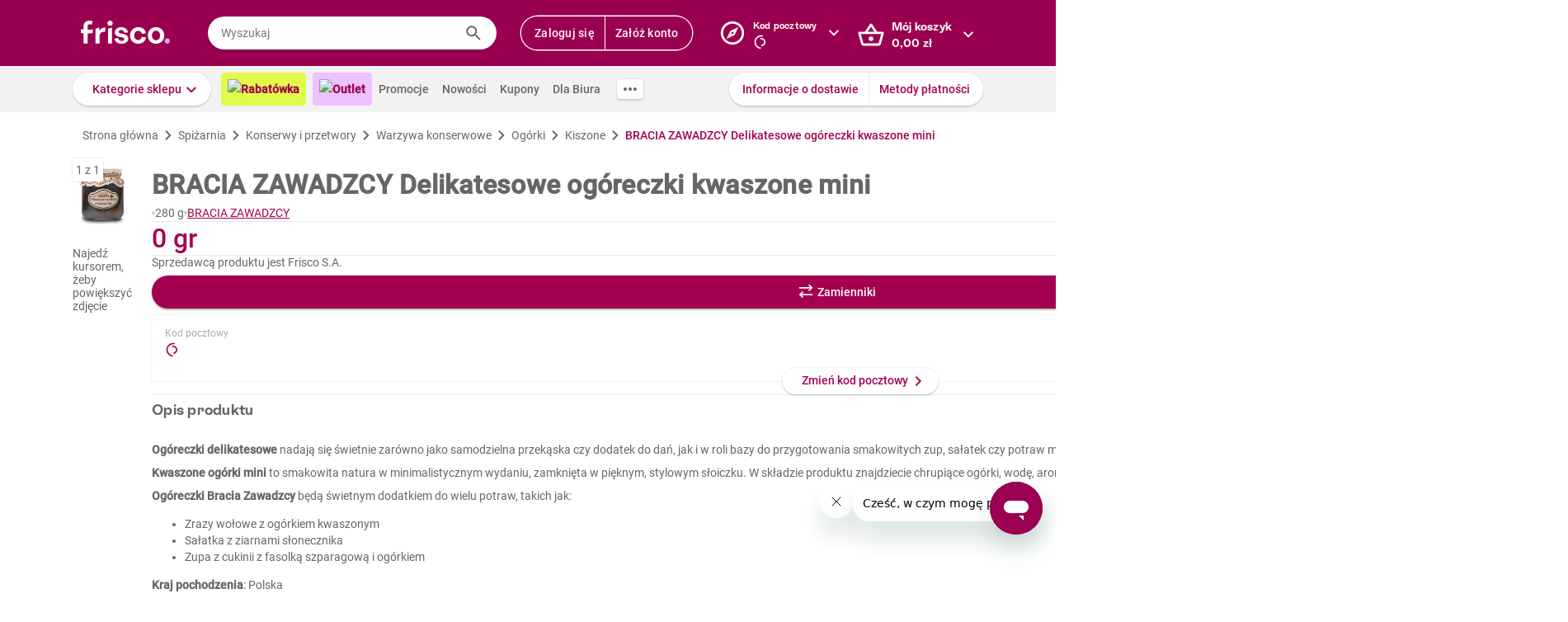

--- FILE ---
content_type: text/html; charset=utf-8
request_url: https://www.frisco.pl/pid,99397/n,bracia-zawadzcy-delikatesowe-ogoreczki-kwaszone-mini/stn,product
body_size: 122828
content:
<!doctype html>
<html lang='pl'>
  <head>
    <link rel="manifest" href="https://www.frisco.pl/app/static/cdn/frisco-react-master-20260116-38571/manifest.json">
    <meta name="viewport" content="width=device-width, initial-scale=1, user-scalable=no">
    <meta name="apple-touch-fullscreen" content="yes">
    <meta name="mobile-web-app-capable" content="yes" />
    <meta name="apple-mobile-web-app-capable" content="yes" />
    <meta name="apple-mobile-web-app-title" content="Frisco.pl">
    <meta name="apple-mobile-web-app-status-bar-style" content="black">
    <link rel="apple-touch-icon" href="https://www.frisco.pl/app/static/cdn/frisco-react-master-20260116-38571/img/fblogo.png" />
    <title>Delikatesowe ogóreczki kwaszone mini - Orzeł Polska - Frisco.pl</title>
<meta name="Description" content="Miniaturowe ogóreczki to kwintesencja smaku. Dzięki niewielkim rozmiarom idealnie pasują do szaszłyków, koreczków i sałatek."/>
<link rel="canonical" href="https://www.frisco.pl/pid,99397/n,bracia-zawadzcy-delikatesowe-ogoreczki-kwaszone-mini/stn,product"/>
<meta name="robots" content="index,follow">
<meta property="og:title" content="Frisco.pl - supermarket online">
<meta property="og:description" content="Klienci Frisco mają lepiej! Zrób pierwszy krok w stronę nowoczesnych zakupów i zyskaj czas na to, co dla Ciebie najważniejsze! Rób zakupy spożywcze online z dostawą do domu.">
<meta property="og:site_name" content="Supermarket online Frisco.pl">
<meta property="og:image" content="https://res.cloudinary.com/dj484tw6k/image/upload/v1740754981/29258975-0856-40bc-a11b-ec3f05e15b02.png">

    <meta http-equiv="Reply-to" content="bok@frisco.pl" />
    <!-- <meta http-equiv="Accept-CH" content="Width, DPR" />  not compatible with serviceWorker -->
    <meta name="Pragma" content="cache" />
    <meta name="Rating" content="Safe for kids" />
    <meta name="Layout" content="Frisco.pl" />
    <meta name="Author" content="Frisco.pl" />
    <meta name="Copyright" content="Frisco.pl" />
    <meta name="theme-color" content="#a30050" />
    <meta name="p:domain_verify" content="10d3e4b64f66b539d605279d9c962d45"/>
    <meta name="google-site-verification" content="8kMjcqIM4vvHymXGBmDUIndeiK-1scGeKpSROe4mAKA" />
    <meta name="google-site-verification" content="Ng7Z6dk5MmTBA0Fcfs2mgTqPwoezvx0lHV9dqfR_Bkg" />
    <meta name="google-site-verification" content="ASwcUMl2UG9jR5GbbkQyOUsKVJAjSpVEPFsi85vE-Eg" />
    <meta name="msapplication-starturl" content="/" />
    <link rel="shortcut icon" href="https://www.frisco.pl/app/static/cdn/frisco-react-master-20260116-38571/favicon.ico" type="image/x-icon"/>
    <meta name="facebook-domain-verification" content="1r79z42r3v7vpd9s50yiv1w1vk9h37" />

    <link rel="stylesheet" type="text/css" href="https://www.frisco.pl/app/static/cdn/frisco-react-master-20260116-38571/css/new-product-page.css">

    <!-- Preconnect to cdns -->
    <link rel="preconnect" href="https://www.frisco.pl/app/static/cdn/frisco-react-master-20260116-38571/">

    <!-- Preconnect to cdns -->
    <link rel="preconnect" href="https://cdnjs.cloudflare.com">

    <!-- Configure code bugs analytics -->

    
<script type="text/javascript" defer>
  function startSentry() {
    var origin = location.origin;
    if ((origin === 'https://www.frisco.pl')) {
      Sentry.init({
        dsn: 'https://68f11ac86fcc42938bf2a992eaff0205@o321755.ingest.sentry.io/1844668',
        environment: 'Production',
        release: 'master-20260116-38571',
        whitelistUrls: [origin],
        ignoreErrors: [
          /Properties can only be defined/,
          /Jsloader error .*/,
          /Object doesn't support property or method 'setup'/,
          /Loading chunk .*/,
          /unknown/,
          /Failed to register a ServiceWorker/,
          /SecurityError/,
          /Unexpected token else/,
          /Unexpected token 'else'/,
          /The fetching process for the media resource was aborted by the user agent/,
          /The media could not be loaded, either because the server or network failed/,
          /The element has no supported sources/,
          /ServiceWorker script evaluation failed/,
          /Internal error/,
          /Failed to reconnect/,
          /Timeout/,
          /^error$/,
          /Failed to update a ServiceWorker/,
          /Script https:\/\/www.frisco.pl\/sw.js load failed/,
          /redefine non-configurable/,
          /Script load failed/,
          /ServiceWorker script/,
          /called on an object that does not implement interface History/,
          /Unexpected end of input/,
          /The element has no supported sources/,
          /There is no clipping info for given tab/,
          /NotSupportedError/,
          /out of memory/,
          /The operation was aborted/,
          /request was interrupted by a call to pause/,
          /An attempt was made to use an object that is not, or is no longer, usable/,
          /The request is not allowed by the user agent or the platform/,
          /Can't find variable: Promise/,
          /Can't find variable: ProductPageDetector/,
          /fbq/,
          "Minified React error #418",
          "Minified React error #423",
          "Minified React error #425",
          /AutofillCallbackHandler/,
        ],
        beforeSend: function (event) {
          if (typeof Promise === 'undefined') {
            return event;
          }
          return new Promise(function (resolve) {
            setTimeout(function () {
              var container = document.getElementById('container')
              if (container && container.innerHTML === '') {
                  event.tags.pageStatus = 'down';
              }
              resolve(event);
            }, 300)
          });
        },
        denyUrls: [
          /statics\/js\/cognigyWebChat/
        ]
      });
      function _setSentryTags(tags) {
        Sentry.setUser(tags.user);
        delete tags.user;
        Sentry.setTags(tags);
      }
      if (window._sentryTags) {
        _setSentryTags(window._sentryTags);
        delete window._sentryTags;
      } else {
        window._setSentryTags = _setSentryTags;
      }
    }
    window.onunhandledrejection = function (e) {
      try {
        if (e.reason) {
          if (e.reason && (e.reason.indexOf('Timeout') === -1)) {
            // All http timeouts
            Sentry.captureException(e.reason, { extra: { unhandledPromise: true } });
          }
        }
      } catch (err) {
        // squash error, when sentry throws on capturing
      }
    }
  }</script>
  <link rel="prefetch" href="https://browser.sentry-cdn.com/6.19.1/bundle.min.js" crossorigin="anonymous" as="script">
  <script src="https://browser.sentry-cdn.com/6.19.1/bundle.min.js" integrity="sha384-GRagWAKYasaEEyhq5NqRz9Hs7zZOXt+DwzY/WGbWZBkpvt5+lZxITNyU3bD7SFk5" crossorigin="anonymous" onload="startSentry();" defer></script>
       

    <script type="text/javascript" defer>
      var FRISCO_STATIC_URL = "https://www.frisco.pl/app/static/cdn/frisco-react-master-20260116-38571/";
      var buildVersion = '38571';
      var additionalLazyModules = ["view-ui-cookies-consents","view-notification","view-lib-notifications-modal"];
      var requiredLazyModules = ["view-page-new-product-page","view-page-postcode","view-page-markdown"];
      var timerStart = Date.now();
      var isMobile = false;
      var _flushFriscoMsgHandler = (function(){
        var queue = [];
        var handler = function(msg) {
          queue.push(msg);
        }
        window.addEventListener("message", handler);
        return function(){ window.removeEventListener("message", handler); return queue; };
      })();

      window._triggerResize = function() {
        if (!isMobile) {
          var event = document.createEvent("HTMLEvents");
          event.initEvent("resize", true, false);
          window.dispatchEvent(event);
        }
      };

      var isSamsung = !!navigator.userAgent.toLowerCase().match(/family\s?hub/);
    </script>

    <script type="text/javascript" async>
      if('serviceWorker' in navigator && !isSamsung) {
        navigator.serviceWorker.register('https://www.frisco.pl/app/static/cdn/frisco-react-master-20260116-38571/js/sw.js').then(function(registration){
          if (typeof registration.update == 'function')
            registration.update();
        });
      }
    </script>

    <!-- Preconnect to google fonts -->
    <link rel="preconnect" href="https://fonts.gstatic.com">

    <!-- Preload fonts -->
    <link rel="preload" href="https://fonts.gstatic.com/s/roboto/v20/KFOmCnqEu92Fr1Mu7GxKOzY.woff2" crossorigin="anonymous" as="font">
    <link rel="preload" href="https://fonts.gstatic.com/s/roboto/v20/KFOmCnqEu92Fr1Mu4mxK.woff2" crossorigin="anonymous" as="font">
    <link rel="preload" href="https://fonts.gstatic.com/s/roboto/v20/KFOlCnqEu92Fr1MmEU9fChc4EsA.woff2" crossorigin="anonymous" as="font">
    <link rel="preload" href="https://fonts.gstatic.com/s/roboto/v20/KFOlCnqEu92Fr1MmEU9fBBc4.woff2" crossorigin="anonymous" as="font">
    <link rel="preload" href="https://fonts.gstatic.com/s/robotocondensed/v18/ieVi2ZhZI2eCN5jzbjEETS9weq8-32meGCQYbw.woff2" crossorigin="anonymous" as="font">
    <link rel="preload" href="https://fonts.gstatic.com/s/robotocondensed/v18/ieVi2ZhZI2eCN5jzbjEETS9weq8-32meGCoYb8td.woff2" crossorigin="anonymous" as="font">
    <link rel="preload" href="https://fonts.gstatic.com/s/robotomono/v13/L0xuDF4xlVMF-BfR8bXMIhJHg45mwgGEFl0_3vq_SuW4Ep0.woff2" crossorigin="anonymous" as="font">
    <link rel="preload" href="https://fonts.gstatic.com/s/robotomono/v13/L0xuDF4xlVMF-BfR8bXMIhJHg45mwgGEFl0_3vq_QOW4.woff2" crossorigin="anonymous" as="font">

    <!-- Preconnect to backend  -->
    <link rel="preconnect" href="http://frisco-commerce-proxy">

    <!-- Preload main styles -->
    <link rel="preload" href="https://www.frisco.pl/app/static/cdn/frisco-react-master-20260116-38571/css/tailwind.min.css" as="style">
    <link rel="preload" href="https://www.frisco.pl/app/static/cdn/frisco-react-master-20260116-38571/css/core.css" as="style">
    <link rel="preload" href="https://www.frisco.pl/app/static/cdn/frisco-react-master-20260116-38571/css/main.min.css" as="style">

    <!-- Preload scripts -->
    <link rel="preload" href="https://www.frisco.pl/app/static/cdn/frisco-react-master-20260116-38571/js/jquery.min.js" as="script"/>
    <link rel="preload" href="https://www.frisco.pl/app/static/cdn/frisco-react-master-20260116-38571/js/jquery.mobile.events.min.js" as="script"/>
    <link rel="preload" href="https://www.frisco.pl/app/static/cdn/frisco-react-master-20260116-38571/browser.out/browser.js" as="script">

    <link rel="stylesheet" type="text/css" href="https://www.frisco.pl/app/static/cdn/frisco-react-master-20260116-38571/css/core.css" onload='setTimeout(window._triggerResize, 200)'>
    <link rel="stylesheet" href="https://www.frisco.pl/app/static/cdn/frisco-react-master-20260116-38571/css/tailwind.min.css" as="style">
    <link rel="stylesheet" href="https://www.frisco.pl/app/static/cdn/frisco-react-master-20260116-38571/css/main.min.css">

    <!-- Page hiding snippet for Optimize -->
    <script>
      (function(a,s,y,n,c,h,i,d,e){s.className+=' '+y;h.start=1*new Date;
        h.end=i=function(){s.className=s.className.replace(RegExp(' ?'+y),'')};
        (a[n]=a[n]||[]).hide=h;setTimeout(function(){i();h.end=null},c);h.timeout=c;
      })(window,document.documentElement,'async-hide','dataLayer',4000,
         {'GTM-P87ZTDP':true});
    </script>

    <script>
      dataLayer.push({"exp":"61201mob.0!62318.1!63802.0"});

 // Special activation events 

    </script>


    <!-- Hotjar Tracking Code for https://www.frisco.pl/ -->
    <script>
      (function(h,o,t,j,a,r) {
        h.hj=h.hj||function(){(h.hj.q=h.hj.q||[]).push(arguments)};
        h._hjSettings={hjid:820688,hjsv:6};
        a=o.getElementsByTagName('head')[0];
        r=o.createElement('script');r.async=1;
        r.src=t+h._hjSettings.hjid+j+h._hjSettings.hjsv;
        a.appendChild(r);
      })(window,document,'https://static.hotjar.com/c/hotjar-','.js?sv=');
      window.hj=window.hj||function(){(hj.q=hj.q||[]).push(arguments)};
    </script>
    <script src="//rum-static.pingdom.net/pa-60c09c9b541c6000110001a2.js" async></script>
    <!-- Google Tag Manager Script -->
    <script>
      window.dataLayer = window.dataLayer || [];
      function gtag() { window.dataLayer.push(arguments); };
        (function(w,d,s,l,i){w[l]=w[l]||[];w[l].push({'gtm.start':
      new Date().getTime(),event:'gtm.js'});var f=d.getElementsByTagName(s)[0],
      j=d.createElement(s),dl=l!='dataLayer'?'&l='+l:'';j.async=true;j.src=
      '//www.googletagmanager.com/gtm.js?id='+i+dl;f.parentNode.insertBefore(j,f);
      })(window,document,'script','dataLayer','GTM-5NPWZ4');
    </script>
    <!-- End Google Tag Manager Script -->
  </head>
  <body>
    <!-- Google Tag Manager Noscript -->
    <noscript><iframe src="//www.googletagmanager.com/ns.html?id=GTM-5NPWZ4" height="0" width="0" style="display:none;visibility:hidden"></iframe></noscript>
    <!-- End Google Tag Manager Noscript -->

    <script>
      
    </script>
    <script async>
      (function(){
        var m,r;
        if(m = (document.cookie.match(/hidden-ribbons=(.*?)(;|$)/) || [])[1]) {
          document.write('<style type="text/css">.hidden-ribbon');
          var re = /^[a-z0-9_-]+$/;
          m = m.split("|");
          for(r in m) {
            if(m[r] && re.test(m[r])) document.write(', .ribbon-' + m[r]);
          }
          document.write('{display:none;}</style>');
        }
      })();
    </script>

    <div id="container"><div id="wrapper" class="  user-not-logged sticky-allowed sdm-Van  no-touch no-phone lang-pl no-padding nav-bar-expanded"><div class="ribbons"><div></div></div><div style="height:136px" class="header--placeholder"><div id="header" class="header tw-left-0 tw-right-0 tw-fixed"><div class="side-box_overlay"></div><div class="header_bar seach-state"><div class="header-content fluid-container"><div class="header_logo"><a href="/"><img src="https://www.frisco.pl/app/static/cdn/frisco-react-master-20260116-38571/img/icons/logo.svg" alt="Zakupy spożywcze online z dostawą do domu" class="header_logo-img "/></a></div><div class="header_search-box"><div class="search-form"><div class="tooltip-wrapper"><form autocomplete="off" class="query-input"><label class="screen-reader-only" for="search-input">Wyszukaj</label><input data-hj-allow="true" placeholder="Wyszukaj" id="search-input" value=""/><button class="button-reset search-icon"><div style="mask:url(&quot;https://www.frisco.pl/app/static/cdn/frisco-react-master-20260116-38571/img/icons-new-frisco/Search.svg&quot;) no-repeat center/contain;-webkit-mask:url(&quot;https://www.frisco.pl/app/static/cdn/frisco-react-master-20260116-38571/img/icons-new-frisco/Search.svg&quot;) no-repeat center/contain" class="icon-comp Search"></div></button></form></div></div></div><div class="header-box header-user with-buttons"><div class="buttons-group higher"><button type="button" class="button cta header-button">Zaloguj się</button><button type="button" class="button cta header-button">Załóż konto</button></div></div><button class="button-reset header-box header-postcode"><div class="header-box-inner with-chevron chevron-right"><div><small>Kod pocztowy</small><div><div style="mask:url(&quot;https://res.cloudinary.com/dj484tw6k/image/upload/q_1/v1557136692/NewFrisco/Others/icons/loader.svg&quot;) no-repeat center/contain;-webkit-mask:url(&quot;https://res.cloudinary.com/dj484tw6k/image/upload/q_1/v1557136692/NewFrisco/Others/icons/loader.svg&quot;) no-repeat center/contain;width:20px;height:20px;background-color:white" class="icon-comp Spinner"></div></div></div></div><div id="portal-post-code"></div></button><div class="header-cart header-box"><button class="button-reset"><div class="header-box-inner with-chevron chevron-right"><div>Mój koszyk<br/><span class="price  digits-1"><span class="price_num">0</span><span class="comma-hidden">,</span><span class="price_decimals">00</span><span class="price_cur"> <!-- -->zł</span></span></div></div></button></div></div></div><div class="ribbons"></div><div class="tw-transition tw-duration-500 tw-ease-[cubic-bezier(0.8, 0.2, 0.2, 0.8)]"><div class="horizontal-navigation-bar"><div class="horizontal-navigation-bar_wrapper fluid-container"><div class="horizontal-navigation-bar_panel"><div class="horizontal-navigation-bar_categories"><a role="button" tabindex="0" aria-haspopup="menu" aria-expanded="false" aria-controls="categories-dropdown" class="button shadowed secondary  higher with-chevron categories-dropdown-link"><span class="short">Kategorie</span><span class="long">Kategorie sklepu</span></a><div class="extra-links"><a style="background:#E1FA4B;color:#A4004F;font-weight:600" href="/rabatowka/filters,tags=hasPromotion||isAvailable/sub,top-rabaty?discountPercentFrom=25&amp;blk" class="header-link"><div class="header-link-inner"><img src="https://www.staging.friscotest.com/app/static/cdn/frisco-react-develop-20240306-28204/img/icons/top-discounts.png"/>Rabatówka</div></a><a style="background:#EEC1FF;color:#9A0050;font-weight:600" href="/filters,tags=hasPromotion||isAvailable||isStockClearance/stn,searchResults" class="header-link"><div class="header-link-inner"><img src="https://www.staging.friscotest.com/app/static/cdn/frisco-react-develop-20251211-38066/img/outlet.png"/>Outlet</div></a><a href="/stn,promocje" class="header-link"><div class="header-link-inner">Promocje</div></a><a href="/stn,nowosci" class="header-link"><div class="header-link-inner">Nowości</div></a><a href="/stn,settings/sub,vouchers" class="header-link"><div class="header-link-inner">Kupony</div></a><a href="/biznes" class="header-link"><div class="header-link-inner">Dla Biura</div></a></div><div class="horizontal-navigation-bar_more-links"><button class="button horizontal-navigation-bar_more-links-button"><div style="mask:url(&quot;https://res.cloudinary.com/dj484tw6k/image/upload/v1557136692/NewFrisco/Others/icons/Three-dots.svg&quot;) no-repeat center/contain;-webkit-mask:url(&quot;https://res.cloudinary.com/dj484tw6k/image/upload/v1557136692/NewFrisco/Others/icons/Three-dots.svg&quot;) no-repeat center/contain" class="icon-comp MoreHoriz"></div></button></div></div><div class="horizontal-navigation-bar_extra-links"><button class="button more"></button><div class=" buttons-group higher"><a href="/stn,dostawa" class="no-icon button secondary">Informacje o dostawie</a><a href="/stn,metody-platnosci" class="no-icon button secondary">Metody płatności</a></div></div></div></div></div></div><div id="categories-dropdown" tabindex="0" style="top:136px" class="categories-dropdown"><div class="fluid-container categories-dropdown-inner"><div><div id="main-categories" tabindex="0" style="max-height:calc(95vh - 136px" class="main-categories"><a class="category" id="item-1-" href="/c,18703/cat,warzywa-i-owoce/stn,searchResults">Warzywa i owoce</a><a class="category" id="item-1-" href="/c,18894/cat,z-piekarni-i-cukierni/stn,searchResults">Z piekarni i cukierni</a><a class="category" id="item-1-" href="/c,18974/cat,nabial-jaja-sery/stn,searchResults">Nabiał, jaja, sery</a><a class="category" id="item-1-" href="/c,19136/cat,mieso-i-wedliny/stn,searchResults">Mięso i wędliny</a><a class="category hdm-InPost hdm-DPD" id="item-1-" href="/c,19227/cat,ryby-i-owoce-morza/stn,searchResults">Ryby i owoce morza</a><a class="category hdm-InPost hdm-DPD hdm-InPostFresh" id="item-1-" href="/c,19254/cat,mrozone/stn,searchResults">Mrożone</a><a class="category" id="item-1-" href="/c,19378/cat,spizarnia/stn,searchResults">Spiżarnia</a><a class="category" id="item-1-" href="/c,20235/cat,dania-gotowe/stn,searchResults">Dania gotowe</a><a class="category" id="item-1-" href="/c,20310/cat,slodycze-przekaski-bakalie/stn,searchResults">Słodycze, przekąski, bakalie</a><a class="category" id="item-1-" href="/c,20515/cat,kawa-herbata-kakao/stn,searchResults">Kawa, herbata, kakao</a><a class="category with-hr" id="item-1-" href="/c,20607/cat,alkohole/stn,searchResults">Alkohole</a><a class="category" id="item-1-" href="/c,22030/cat,boxy-prezentowe/stn,searchResults">Boxy prezentowe</a><a class="category with-hr" id="item-1-" href="/c,21106/cat,napoje/stn,searchResults">Napoje</a><a class="category" id="item-1-" href="/c,21188/cat,dla-malucha-i-rodzicow/stn,searchResults">Dla malucha i rodziców</a><a class="category" id="item-1-" href="/c,21336/cat,kosmetyki-i-higiena-osobista/stn,searchResults">Kosmetyki i higiena osobista</a><a class="category" id="item-1-" href="/c,21502/cat,domowe-porzadki/stn,searchResults">Domowe porządki</a><a class="category" id="item-1-" href="/c,21659/cat,dla-zwierzat/stn,searchResults">Dla zwierząt</a><a class="category" id="item-1-" href="/c,21793/cat,akcesoria-do-domu/stn,searchResults">Akcesoria do domu</a><a class="category" id="item-1-" href="/c,21893/cat,artykuly-biurowe-i-szkolne/stn,searchResults">Artykuły biurowe i szkolne</a><a class="category" id="item-1-" href="/c,22003/cat,zdrowie-i-suplementy/stn,searchResults">Zdrowie i suplementy</a><a class="category" id="item-1-" href="/c,100000/cat,bio/stn,searchResults">BIO</a><a class="category" id="item-1-" href="/c,200000/cat,lokalni-dostawcy/stn,searchResults">Lokalni dostawcy</a></div><div tabindex="0" id="categories-dropdown-inner-extra" style="max-height:calc(95vh - 136px" class="categories-dropdown-inner-extra"><div class="extra-links"></div></div></div></div></div><div class="horizontal-bar-container"><div></div><div></div></div></div></div><div id="page-content" class="product-one"><div itemscope="" itemType="http://schema.org/Product" class="new-product-page"><div class="full-width-container full-width-section"><div class="fluid-container"><div class="new-product-page__navigation"><div itemscope="" itemType="http://schema.org/BreadcrumbList" class="at-start new-breadcrumbs"><div class="new-breadcrumbs-inner tw-h-[24px]"><div itemProp="itemListElement" itemscope="" itemType="http://schema.org/ListItem" class="new-breadcrumbs_path"><a href="/" draggable="false" itemProp="item"><span itemProp="name">Strona główna</span><meta itemProp="position" content="1"/></a></div><div aria-hidden="true" class="new-breadcrumbs_arrow"></div><div itemProp="itemListElement" itemscope="" itemType="http://schema.org/ListItem" class="new-breadcrumbs_path"><a href="/c,19378/cat,spizarnia/stn,searchResults" draggable="false" itemProp="item"><span itemProp="name">Spiżarnia</span><meta itemProp="position" content="2"/></a></div><div aria-hidden="true" class="new-breadcrumbs_arrow"></div><div itemProp="itemListElement" itemscope="" itemType="http://schema.org/ListItem" class="new-breadcrumbs_path"><a href="/c,19807/cat,spizarnia-konserwy-i-przetwory/stn,searchResults" draggable="false" itemProp="item"><span itemProp="name">Konserwy i przetwory</span><meta itemProp="position" content="3"/></a></div><div aria-hidden="true" class="new-breadcrumbs_arrow"></div><div itemProp="itemListElement" itemscope="" itemType="http://schema.org/ListItem" class="new-breadcrumbs_path"><a href="/c,19846/cat,spizarnia-konserwy-i-przetwory-warzywa-konserwowe/stn,searchResults" draggable="false" itemProp="item"><span itemProp="name">Warzywa konserwowe</span><meta itemProp="position" content="4"/></a></div><div aria-hidden="true" class="new-breadcrumbs_arrow"></div><div itemProp="itemListElement" itemscope="" itemType="http://schema.org/ListItem" class="new-breadcrumbs_path"><a href="/c,19849/cat,spizarnia-konserwy-i-przetwory-warzywa-konserwowe-ogorki/stn,searchResults" draggable="false" itemProp="item"><span itemProp="name">Ogórki</span><meta itemProp="position" content="5"/></a></div><div aria-hidden="true" class="new-breadcrumbs_arrow"></div><div itemProp="itemListElement" itemscope="" itemType="http://schema.org/ListItem" class="new-breadcrumbs_path"><a href="/c,19850/cat,spizarnia-konserwy-i-przetwory-warzywa-konserwowe-ogorki-kiszone/stn,searchResults" draggable="false" itemProp="item"><span itemProp="name">Kiszone</span><meta itemProp="position" content="6"/></a></div><div aria-hidden="true" class="new-breadcrumbs_arrow"></div><div itemProp="itemListElement" itemscope="" itemType="http://schema.org/ListItem" class="new-breadcrumbs_path active"><a draggable="false" itemProp="item"><span itemProp="name">BRACIA ZAWADZCY Delikatesowe ogóreczki kwaszone mini</span><meta itemProp="position" content="7"/></a></div></div></div></div><div class="new-product-page__main"><div class="new-product-page__main_presentation"><div class="new-product-page__main_presentation-content"><div class="image-gallery"><div class="image-gallery_content"><div class="image-gallery_active-img"><img src="https://res.cloudinary.com/dj484tw6k/f_auto,q_auto,c_pad,b_white,w_140,h_140/v1740754981/29258975-0856-40bc-a11b-ec3f05e15b02.png" width="140" alt="Delikatesowe ogóreczki kwaszone mini - Orzeł Polska posiadają różnorodne zastosowanie w kuchni."/></div><div class="image-gallery_counter">1<!-- --> z <!-- -->1</div><div class="image-gallery_hint"><div class="flex flex--align-center flex--justify-center"><span>Najedź kursorem, żeby powiększyć zdjęcie</span></div></div></div></div></div></div><div class="new-product-page__main_details"><div itemProp="name" content="BRACIA ZAWADZCY Delikatesowe ogóreczki kwaszone mini" class="new-product-page__product-details"><div class="new-product-page__above-title-section"><div></div></div><h1 class="title   product   large-title">BRACIA ZAWADZCY Delikatesowe ogóreczki kwaszone mini</h1><div class="new-product-page__below-title-section tw-gap-y-0 tw-flex-wrap"><div class="tw-flex tw-items-center tw-gap-x-[8px]"><div aria-hidden="true" class="circle-separator tw-bg-frisco-disabled"></div><div class="product-grammage tw-whitespace-nowrap"><div>280 g</div></div></div><div class="tw-flex tw-items-center tw-gap-x-[8px]"><div aria-hidden="true" class="circle-separator tw-bg-frisco-disabled"></div><div class="new-product-page__brand-name"><a href="/brand_name,BRACIA_ZAWADZCY/stn,details" class="tw-whitespace-nowrap">BRACIA ZAWADZCY</a></div></div></div></div><hr aria-hidden="true" class="separator tw-m-0"/><div itemProp="offers" itemscope="" itemType="http://schema.org/Offer" class="new-product-page__prices"><meta itemProp="priceCurrency" content="PLN"/><meta itemProp="price" content="0"/><meta itemProp="seller" content="Frisco"/><meta itemProp="url" content="https://www.frisco.pl/pid,99397/n,bracia-zawadzcy-delikatesowe-ogoreczki-kwaszone-mini/stn,product"/><meta itemProp="availability" content="https://schema.org/OutOfStock"/><div class="new-product-page__prices_wrapper"><div class="flex tw-relative flex--align-baseline flex--justify-space-between"><div class="tw-flex-col tw-flex"><div class="new-product-page__prices_price"><span class="price tw-text-frisco-brand"><span class="price_num">0</span><span class="price_cur"> gr</span></span></div></div><div style="line-height:24px" class="new-product-page__prices_unit-price tw-h-[100%] tw-self-end tw-text-[14px] tw-whitespace-nowrap"><span><span class="price"><span class="price_num">0</span><span class="price_cur"> gr</span></span><span>/<!-- -->kg</span></span></div></div></div></div><div></div><hr aria-hidden="true" class="separator tw-m-0"/><div><p title="Frisco S.A." class="f-pdp__merchant-name">Sprzedawcą produktu jest Frisco S.A.</p></div><div class="new-product-page__actions"><div class="cart-button button higher"><div class="cart-button_add button primary substitute alone">Zamienniki</div></div><div><button type="button" class="button with-icon icon-button higher disabled"><div class="icon-left"><div style="mask:url(&quot;https://res.cloudinary.com/dj484tw6k/image/upload/v1557136692/NewFrisco/Others/icons/Shopping-list.svg&quot;) no-repeat center/contain;-webkit-mask:url(&quot;https://res.cloudinary.com/dj484tw6k/image/upload/v1557136692/NewFrisco/Others/icons/Shopping-list.svg&quot;) no-repeat center/contain" class="icon-comp List"></div></div></button></div></div><div class="postcode-box with-bottom-peeker"><div class="postcode-summary"><div><span class="postcode-summary_title">Kod pocztowy</span><div class="postcode-summary_code"><div style="mask:url(&quot;https://res.cloudinary.com/dj484tw6k/image/upload/q_1/v1557136692/NewFrisco/Others/icons/loader.svg&quot;) no-repeat center/contain;-webkit-mask:url(&quot;https://res.cloudinary.com/dj484tw6k/image/upload/q_1/v1557136692/NewFrisco/Others/icons/loader.svg&quot;) no-repeat center/contain;width:20px;height:20px;background-color:var(--brand)" class="icon-comp Spinner"></div></div></div><div class="tw-text-right"><div class="markdown"><p>Pełny asortyment</p>
<p>Dostawa Frisco VAN</p>
</div></div></div><button type="button" class="button secondary bottom-peeker-2 with-chevron">Zmień kod pocztowy</button></div><hr style="margin:0" aria-hidden="true" class="separator"/><section class="expandable-block expanded variant--simple"><header aria-expanded="true" class="expandable-block_header"><div class="expandable-block_info"><div class="expandable-block_copy"><h5 class="expandable-block_copy-title">Opis produktu</h5><div class="expandable-block_copy-message"></div></div><div class="expandable-block_label"></div></div><div class="expandable-block_expand"><div style="mask:url(&quot;https://res.cloudinary.com/dj484tw6k/image/upload/v1557136692/NewFrisco/Others/icons/Chevron-violet.svg&quot;) no-repeat center/contain;-webkit-mask:url(&quot;https://res.cloudinary.com/dj484tw6k/image/upload/v1557136692/NewFrisco/Others/icons/Chevron-violet.svg&quot;) no-repeat center/contain;transform:rotate(-90deg)" class="icon-comp Chevron"></div></div></header><div style="height:auto" class="expandable-block_content"><div class="expandable-text new-product-page__product-description"><div class="expandable-text_text"><div><p><strong>Ogóreczki delikatesowe</strong> nadają się świetnie zarówno jako samodzielna przekąska czy dodatek do dań, jak i w roli bazy do przygotowania smakowitych zup, sałatek czy potraw mięsnych. Daj się zaskoczyć ich wyjątkowym smakiem i pozwól, by na stałe zagościły w Twojej kuchni.</p><p><strong>Kwaszone ogórki mini</strong> to smakowita natura w minimalistycznym wydaniu, zamknięta w pięknym, stylowym słoiczku. W składzie produktu znajdziecie chrupiące ogórki, wodę, aromatyczny czosnek, chrzan, koper oraz sól - żadnych sztucznych dodatków,</p><p><strong>Ogóreczki Bracia Zawadzcy</strong> będą świetnym dodatkiem do wielu potraw, takich jak:</p><ul><li>Zrazy wołowe z ogórkiem kwaszonym</li><li>Sałatka z ziarnami słonecznika</li><li>Zupa z cukinii z fasolką szparagową i ogórkiem</li></ul><p><strong>Kraj pochodzenia</strong>: Polska</p><br /><h2 style="font-size: 14px; font-weight: 400; margin: 0;">BRACIA ZAWADZCY Delikatesowe ogóreczki kwaszone mini</h2></div></div></div></div></section><hr style="margin:0" aria-hidden="true" class="separator"/><div class="new-product-page__vertical-list"><div class="new-product-page__vertical-list_item"><div class="new-product-page__vertical-list_item_content"><div class="new-product-page__vertical-list_item-content-text"><div class="new-product-page__vertical-list_item-icon"><div style="mask:url(&quot;https://res.cloudinary.com/dj484tw6k/image/upload/v1557136692/NewFrisco/Others/icons/Exclamation-mark.svg&quot;) no-repeat center/contain;-webkit-mask:url(&quot;https://res.cloudinary.com/dj484tw6k/image/upload/v1557136692/NewFrisco/Others/icons/Exclamation-mark.svg&quot;) no-repeat center/contain;width:24px;height:24px;background-color:var(--error)" class="icon-comp Error"></div></div><strong>Produkt wycofany</strong></div></div></div></div><hr style="margin:0" aria-hidden="true" class="separator"/><section class="expandable-block variant--simple"><header aria-expanded="false" class="expandable-block_header"><div class="expandable-block_info"><div class="expandable-block_copy"><h5 class="expandable-block_copy-title">Skład i alergeny</h5><div class="expandable-block_copy-message"></div></div><div class="expandable-block_label"></div></div><div class="expandable-block_expand"><div style="mask:url(&quot;https://res.cloudinary.com/dj484tw6k/image/upload/v1557136692/NewFrisco/Others/icons/Chevron-violet.svg&quot;) no-repeat center/contain;-webkit-mask:url(&quot;https://res.cloudinary.com/dj484tw6k/image/upload/v1557136692/NewFrisco/Others/icons/Chevron-violet.svg&quot;) no-repeat center/contain;transform:rotate(90deg)" class="icon-comp Chevron"></div></div></header></section><hr style="margin:0" aria-hidden="true" class="separator"/><section class="expandable-block variant--simple"><header class="expandable-block_header"><div class="expandable-block_info"><div class="expandable-block_copy"><h5 class="expandable-block_copy-title">Wartości odżywcze</h5><div class="expandable-block_copy-message"></div></div><div class="expandable-block_label"></div></div><div class="expandable-block_expand"><div style="mask:url(&quot;https://res.cloudinary.com/dj484tw6k/image/upload/v1557136692/NewFrisco/Others/icons/Chevron-violet.svg&quot;) no-repeat center/contain;-webkit-mask:url(&quot;https://res.cloudinary.com/dj484tw6k/image/upload/v1557136692/NewFrisco/Others/icons/Chevron-violet.svg&quot;) no-repeat center/contain;transform:rotate(90deg)" class="icon-comp Chevron"></div></div></header><div style="visibility:hidden;height:0px" class="expandable-block_content"><div class="new-product-page__product-daily-recommendation product-page_details"><div class="new-product-page__nutrient-gauge"><div class="new-product-page__nutrient-gauge-title">tłuszcz</div><div class="new-product-page__nutrient-gauge-text">0.00<!-- --> <!-- -->g</div><div class="new-product-page__nutrient-gauge-circle"><div class="new-product-page__nutrient-gauge-circle-outer"><div style="background:linear-gradient(-90deg, lightgray 50%, transparent 0%), linear-gradient(90deg, lightgray 50%, green 50%)" class="new-product-page__nutrient-gauge-circle-inner"><div class="new-product-page__nutrient-gauge-circle-inner-filled"><div class="new-product-page__nutrient-gauge-circle-text">0.0%</div></div></div></div></div></div><div class="new-product-page__nutrient-gauge"><div class="new-product-page__nutrient-gauge-title">węglowodany</div><div class="new-product-page__nutrient-gauge-text">1.00<!-- --> <!-- -->g</div><div class="new-product-page__nutrient-gauge-circle"><div class="new-product-page__nutrient-gauge-circle-outer"><div style="background:linear-gradient(-88.56deg, lightgray 50%, transparent 0%), linear-gradient(90deg, lightgray 50%, green 50%)" class="new-product-page__nutrient-gauge-circle-inner"><div class="new-product-page__nutrient-gauge-circle-inner-filled"><div class="new-product-page__nutrient-gauge-circle-text">0.4%</div></div></div></div></div></div><div class="new-product-page__nutrient-gauge"><div class="new-product-page__nutrient-gauge-title">białko</div><div class="new-product-page__nutrient-gauge-text">0.00<!-- --> <!-- -->g</div><div class="new-product-page__nutrient-gauge-circle"><div class="new-product-page__nutrient-gauge-circle-outer"><div style="background:linear-gradient(-90deg, lightgray 50%, transparent 0%), linear-gradient(90deg, lightgray 50%, green 50%)" class="new-product-page__nutrient-gauge-circle-inner"><div class="new-product-page__nutrient-gauge-circle-inner-filled"><div class="new-product-page__nutrient-gauge-circle-text">0.0%</div></div></div></div></div></div><div class="new-product-page__product-daily-recommendation_text">Dzienna porcja obliczona na podstawie wartości energetycznej dla przeciętnej osoby dorosłej (8400 kJ / 2000 kcal) na 100 g produktu.Twoje zapotrzebowanie może być wyższe lub niższe.</div></div></div></section><div class="trustmate-comments"><div id="436022af-1f75-4136-a73b-215be84d3e5d"></div></div></div></div></div></div><div></div><div style="margin-bottom:24px"><div class="products-slider"><div class="products-slider_title-wrapper"><div class="products-slider_title"><span class="breadcrumbs-outer"><div itemscope="" itemType="http://schema.org/BreadcrumbList" class="breadcrumbs"><div class="breadcrumbs_title "><h2 class="tw-text-[24px] tw-m-[unset] tw-inline">Produkty z kategorii Ogórki</h2></div></div></span></div></div><div class="ui-slider_wrapper tracked-ui-slider-product-recommendations1"><div class="ui-slider products single-page"><div class="ui-slider_inner"><div id="slider-product-recommendations1" style="transform:translateX(0px)" class="ui-slider_inner_content"><div data-id="134471" class="product-box_holder hdm-InPost hdm-DPD hdm-InPostFresh"><article class="product-box-layout      "><div class="product-box_switcher"><div class="trustmate-container"><div class="trustmate-rating"><img src="https://trustmate.io/images/widgets/star-tm.svg" class="trustmate-rating_stars"/><div class="trustmate-rating_rating">4.9</div><div class="trustmate-rating_text"> z 159 opinii</div></div></div></div><div style="width:0;height:0"></div><div class="product-box-layout__header"><div class="product-box_actions"><div><button class="tooltip-wrapper-2 button-reset"><div role="button" tabindex="0" aria-pressed="false" class="product-box_favorite-count action"><div class="icon disabled"></div></div></button></div><button class="tooltip-wrapper-2 button-reset"><div role="button" tabindex="0" aria-haspopup="dialog" aria-controls="shopping-list-popup" aria-label="Add to shopping list" class="button-reset product-box_add-to-shopping-list action disabled"><div class="icon"></div></div></button></div><div><div style="outline:0px solid red" class="product-box_labels"><div style="outline:0px solid orange" class=""></div><div style="outline:0px solid green"></div></div></div><a href="/pid,134471/n,krakus-ogorki-kiszone/stn,product" title="KRAKUS Ogórki kiszone" class="product-box-layout__header-img-wrapper "><img itemProp="image" alt="KRAKUS Ogórki kiszone 860 g" width="160" src="https://res.cloudinary.com/dj484tw6k/f_auto,q_70,fl_progressive,c_pad,b_white,w_160,h_160/v1711064863/134471.png" class="product-img" title="KRAKUS Ogórki kiszone 860 g" style="width:160px;max-width:100%;height:auto" loading="lazy" height="160"/></a></div><section class="product-box-layout__info-and-tags"><section class="product-box-layout__info"><div class="product-box-layout__label"><a href="/pid,134471/n,krakus-ogorki-kiszone/stn,product" title="KRAKUS Ogórki kiszone" class="product-box-layout__name  "><h3 title="KRAKUS" class="product-box-layout__brand-name">KRAKUS</h3><div><p title="Ogórki kiszone" class="f-vertical-product-card__product-name">Ogórki kiszone</p></div></a><div class="product-box-layout__desc"><span class="product-box-layout__desc-weight">860 g</span><span><span class="price  digits-2"><span class="price_num">13</span><span class="comma-hidden">,</span><span class="price_decimals">94</span><span class="price_cur"> <!-- -->zł</span></span><span>/<!-- -->kg</span></span></div></div></section><section class="product-box-layout__tags"><div class="product-box-layout__tags-promo-box"><div style="width:100%" class="product-box_promo-box"></div></div></section></section><article class="product-box-layout__price-container"><section class="product-box-layout__price"><div class="product-box-layout__price-wrapper"><span class="product-box-layout__price-main"><span class="product-box-layout__price-value">11,99</span><span class="product-box-layout__price-currency"> <!-- -->zł</span></span></div><div class="product-box-layout__price-wrapper is-secondary"><span class=""></span></div></section></article><article class="product-box-layout__deposit"></article><footer class="product-box-layout__cart"><div style="width:100%" class="cart-button button     "><div class="cart-button_inputs"></div><div class="cart-button_add button primary alone   "><span>Do koszyka</span></div></div></footer><div class="product-box_additional-info"><div class="product-box_validity-period whitespace-nowrap"><div style="mask:url(&quot;https://res.cloudinary.com/dj484tw6k/image/upload/v1557136692/NewFrisco/Others/icons/product-badges/Calendar.svg&quot;) no-repeat center/contain;-webkit-mask:url(&quot;https://res.cloudinary.com/dj484tw6k/image/upload/v1557136692/NewFrisco/Others/icons/product-badges/Calendar.svg&quot;) no-repeat center/contain;width:16px;height:16px;background-color:var(--brand)" class="icon-comp Calendar"></div><span>Przydatny do <!-- -->30-08-2027</span></div></div></article></div><div data-id="99403" class="product-box_holder hdm-InPost hdm-DPD hdm-InPostFresh"><article class="product-box-layout      "><div class="product-box_switcher"><div class="trustmate-container"><div class="trustmate-rating"><img src="https://trustmate.io/images/widgets/star-tm.svg" class="trustmate-rating_stars"/><div class="trustmate-rating_rating">4.7</div><div class="trustmate-rating_text"> z 769 opinii</div></div></div></div><div style="width:0;height:0"></div><div class="product-box-layout__header"><div class="product-box_actions"><div><button class="tooltip-wrapper-2 button-reset"><div role="button" tabindex="0" aria-pressed="false" class="product-box_favorite-count action"><div class="icon disabled"></div></div></button></div><button class="tooltip-wrapper-2 button-reset"><div role="button" tabindex="0" aria-haspopup="dialog" aria-controls="shopping-list-popup" aria-label="Add to shopping list" class="button-reset product-box_add-to-shopping-list action disabled"><div class="icon"></div></div></button></div><div><div style="outline:0px solid red" class="product-box_labels"><div style="outline:0px solid orange" class=""></div><div style="outline:0px solid green"></div></div></div><a href="/pid,99403/n,bracia-zawadzcy-ogorki-kwaszone-domowe/stn,product" title="BRACIA ZAWADZCY Ogórki kwaszone domowe" class="product-box-layout__header-img-wrapper "><img itemProp="image" alt="BRACIA ZAWADZCY Ogórki kwaszone domowe 750 g" width="160" src="https://res.cloudinary.com/dj484tw6k/f_auto,q_70,fl_progressive,c_pad,b_white,w_160,h_160/v1604402906/38dd7cb9-306a-425a-85f3-3bcb6c4d4da8.jpg" class="product-img" title="BRACIA ZAWADZCY Ogórki kwaszone domowe 750 g" style="width:160px;max-width:100%;height:auto" loading="lazy" height="160"/></a></div><section class="product-box-layout__info-and-tags"><section class="product-box-layout__info"><div class="product-box-layout__label"><a href="/pid,99403/n,bracia-zawadzcy-ogorki-kwaszone-domowe/stn,product" title="BRACIA ZAWADZCY Ogórki kwaszone domowe" class="product-box-layout__name  "><h3 title="BRACIA ZAWADZCY" class="product-box-layout__brand-name">BRACIA ZAWADZCY</h3><div><p title="Ogórki kwaszone domowe" class="f-vertical-product-card__product-name">Ogórki kwaszone domowe</p></div></a><div class="product-box-layout__desc"><span class="product-box-layout__desc-weight">750 g</span><span><span class="price  digits-2"><span class="price_num">14</span><span class="comma-hidden">,</span><span class="price_decimals">65</span><span class="price_cur"> <!-- -->zł</span></span><span>/<!-- -->kg</span></span></div></div></section><section class="product-box-layout__tags"><div class="product-box-layout__tags-promo-box"><div style="width:100%" class="product-box_promo-box"></div></div></section></section><article class="product-box-layout__price-container"><section class="product-box-layout__price"><div class="product-box-layout__price-wrapper"><span class="product-box-layout__price-main"><span class="product-box-layout__price-value">10,99</span><span class="product-box-layout__price-currency"> <!-- -->zł</span></span></div><div class="product-box-layout__price-wrapper is-secondary"><span class=""></span></div></section></article><article class="product-box-layout__deposit"></article><footer class="product-box-layout__cart"><div style="width:100%" class="cart-button button     "><div class="cart-button_inputs"></div><div class="cart-button_add button primary alone   "><span>Do koszyka</span></div></div></footer><div class="product-box_additional-info"><div class="product-box_validity-period whitespace-nowrap"><div style="mask:url(&quot;https://res.cloudinary.com/dj484tw6k/image/upload/v1557136692/NewFrisco/Others/icons/product-badges/Calendar.svg&quot;) no-repeat center/contain;-webkit-mask:url(&quot;https://res.cloudinary.com/dj484tw6k/image/upload/v1557136692/NewFrisco/Others/icons/product-badges/Calendar.svg&quot;) no-repeat center/contain;width:16px;height:16px;background-color:var(--brand)" class="icon-comp Calendar"></div><span>Przydatny do <!-- -->30-03-2027</span></div></div></article></div><div data-id="99401" class="product-box_holder hdm-InPost hdm-DPD hdm-InPostFresh"><article class="product-box-layout      "><div class="product-box_switcher"><div class="trustmate-container"><div class="trustmate-rating"><img src="https://trustmate.io/images/widgets/star-tm.svg" class="trustmate-rating_stars"/><div class="trustmate-rating_rating">4.8</div><div class="trustmate-rating_text"> z 114 opinii</div></div></div></div><div style="width:0;height:0"></div><div class="product-box-layout__header"><div class="product-box_actions"><div><button class="tooltip-wrapper-2 button-reset"><div role="button" tabindex="0" aria-pressed="false" class="product-box_favorite-count action"><div class="icon disabled"></div></div></button></div><button class="tooltip-wrapper-2 button-reset"><div role="button" tabindex="0" aria-haspopup="dialog" aria-controls="shopping-list-popup" aria-label="Add to shopping list" class="button-reset product-box_add-to-shopping-list action disabled"><div class="icon"></div></div></button></div><div><div style="outline:0px solid red" class="product-box_labels"><div style="outline:0px solid orange" class=""></div><div style="outline:0px solid green"></div></div></div><a href="/pid,99401/n,bracia-zawadzcy-ogorki-kwaszone-na-ostro/stn,product" title="BRACIA ZAWADZCY Ogórki kwaszone na ostro" class="product-box-layout__header-img-wrapper "><img itemProp="image" alt="BRACIA ZAWADZCY Ogórki kwaszone na ostro 750 g" width="160" src="https://res.cloudinary.com/dj484tw6k/f_auto,q_70,fl_progressive,c_pad,b_white,w_160,h_160/v1740754867/82eaca67-e836-4819-8297-867b990d0dee.png" class="product-img" title="BRACIA ZAWADZCY Ogórki kwaszone na ostro 750 g" style="width:160px;max-width:100%;height:auto" loading="lazy" height="160"/></a></div><section class="product-box-layout__info-and-tags"><section class="product-box-layout__info"><div class="product-box-layout__label"><a href="/pid,99401/n,bracia-zawadzcy-ogorki-kwaszone-na-ostro/stn,product" title="BRACIA ZAWADZCY Ogórki kwaszone na ostro" class="product-box-layout__name  "><h3 title="BRACIA ZAWADZCY" class="product-box-layout__brand-name">BRACIA ZAWADZCY</h3><div><p title="Ogórki kwaszone na ostro" class="f-vertical-product-card__product-name">Ogórki kwaszone na ostro</p></div></a><div class="product-box-layout__desc"><span class="product-box-layout__desc-weight">750 g</span><span><span class="price  digits-2"><span class="price_num">14</span><span class="comma-hidden">,</span><span class="price_decimals">65</span><span class="price_cur"> <!-- -->zł</span></span><span>/<!-- -->kg</span></span></div></div></section><section class="product-box-layout__tags"><div class="product-box-layout__tags-promo-box"><div style="width:100%" class="product-box_promo-box"></div></div></section></section><article class="product-box-layout__price-container"><section class="product-box-layout__price"><div class="product-box-layout__price-wrapper"><span class="product-box-layout__price-main"><span class="product-box-layout__price-value">10,99</span><span class="product-box-layout__price-currency"> <!-- -->zł</span></span></div><div class="product-box-layout__price-wrapper is-secondary"><span class=""></span></div></section></article><article class="product-box-layout__deposit"></article><footer class="product-box-layout__cart"><div style="width:100%" class="cart-button button     "><div class="cart-button_inputs"></div><div class="cart-button_add button primary alone   "><span>Do koszyka</span></div></div></footer><div class="product-box_additional-info"><div class="product-box_validity-period whitespace-nowrap"><div style="mask:url(&quot;https://res.cloudinary.com/dj484tw6k/image/upload/v1557136692/NewFrisco/Others/icons/product-badges/Calendar.svg&quot;) no-repeat center/contain;-webkit-mask:url(&quot;https://res.cloudinary.com/dj484tw6k/image/upload/v1557136692/NewFrisco/Others/icons/product-badges/Calendar.svg&quot;) no-repeat center/contain;width:16px;height:16px;background-color:var(--brand)" class="icon-comp Calendar"></div><span>Przydatny do <!-- -->30-06-2027</span></div></div></article></div><div data-id="132660" class="product-box_holder"><article class="product-box-layout      "><div class="product-box_switcher"><div class="trustmate-container"><div class="trustmate-rating"><img src="https://trustmate.io/images/widgets/star-tm.svg" class="trustmate-rating_stars"/><div class="trustmate-rating_rating">5.0</div><div class="trustmate-rating_text"> z 4 opinii</div></div></div></div><div style="width:0;height:0"></div><div class="product-box-layout__header"><div class="product-box_actions"><div><button class="tooltip-wrapper-2 button-reset"><div role="button" tabindex="0" aria-pressed="false" class="product-box_favorite-count action"><div class="icon disabled"></div></div></button></div><button class="tooltip-wrapper-2 button-reset"><div role="button" tabindex="0" aria-haspopup="dialog" aria-controls="shopping-list-popup" aria-label="Add to shopping list" class="button-reset product-box_add-to-shopping-list action disabled"><div class="icon"></div></div></button></div><div><div style="outline:0px solid red" class="product-box_labels"><div style="outline:0px solid orange" class=""></div><div style="outline:0px solid green"></div></div></div><a href="/pid,132660/n,urbanek-ogorki-kiszone/stn,product" title="URBANEK Ogórki kiszone" class="product-box-layout__header-img-wrapper "><img itemProp="image" alt="URBANEK Ogórki kiszone 660 g" width="160" src="https://res.cloudinary.com/dj484tw6k/f_auto,q_70,fl_progressive,c_pad,b_white,w_160,h_160/v1760654908/132660_5.png" class="product-img" title="URBANEK Ogórki kiszone 660 g" style="width:160px;max-width:100%;height:auto" loading="lazy" height="160"/></a></div><section class="product-box-layout__info-and-tags"><section class="product-box-layout__info"><div class="product-box-layout__label"><a href="/pid,132660/n,urbanek-ogorki-kiszone/stn,product" title="URBANEK Ogórki kiszone" class="product-box-layout__name  "><h3 title="URBANEK" class="product-box-layout__brand-name">URBANEK</h3><div><p title="Ogórki kiszone" class="f-vertical-product-card__product-name">Ogórki kiszone</p></div></a><div class="product-box-layout__desc"><span class="product-box-layout__desc-weight">660 g</span><span><span class="price  digits-2"><span class="price_num">16</span><span class="comma-hidden">,</span><span class="price_decimals">65</span><span class="price_cur"> <!-- -->zł</span></span><span>/<!-- -->kg</span></span></div></div></section><section class="product-box-layout__tags"><div class="product-box-layout__tags-promo-box"><div style="width:100%" class="product-box_promo-box"></div></div></section></section><article class="product-box-layout__price-container"><section class="product-box-layout__price"><div class="product-box-layout__price-wrapper"><span class="product-box-layout__price-main"><span class="product-box-layout__price-value">10,99</span><span class="product-box-layout__price-currency"> <!-- -->zł</span></span></div><div class="product-box-layout__price-wrapper is-secondary"><span class=""></span></div></section></article><article class="product-box-layout__deposit"></article><footer class="product-box-layout__cart"><div style="width:100%" class="cart-button button     "><div class="cart-button_inputs"></div><div class="cart-button_add button primary alone   "><span>Do koszyka</span></div></div></footer><div class="product-box_additional-info"><div class="product-box_validity-period whitespace-nowrap"><div style="mask:url(&quot;https://res.cloudinary.com/dj484tw6k/image/upload/v1557136692/NewFrisco/Others/icons/product-badges/Calendar.svg&quot;) no-repeat center/contain;-webkit-mask:url(&quot;https://res.cloudinary.com/dj484tw6k/image/upload/v1557136692/NewFrisco/Others/icons/product-badges/Calendar.svg&quot;) no-repeat center/contain;width:16px;height:16px;background-color:var(--brand)" class="icon-comp Calendar"></div><span>Przydatny do <!-- -->06-12-2027</span></div></div></article></div><div data-id="11074" class="product-box_holder hdm-InPost hdm-DPD hdm-InPostFresh"><article class="product-box-layout      "><div class="product-box_switcher"><div class="trustmate-container"><div class="trustmate-rating"><img src="https://trustmate.io/images/widgets/star-tm.svg" class="trustmate-rating_stars"/><div class="trustmate-rating_rating">3.0</div><div class="trustmate-rating_text"> z 4 opinii</div></div></div></div><div style="width:0;height:0"></div><div class="product-box-layout__header"><div class="product-box_actions"><div><button class="tooltip-wrapper-2 button-reset"><div role="button" tabindex="0" aria-pressed="false" class="product-box_favorite-count action"><div class="icon disabled"></div></div></button></div><button class="tooltip-wrapper-2 button-reset"><div role="button" tabindex="0" aria-haspopup="dialog" aria-controls="shopping-list-popup" aria-label="Add to shopping list" class="button-reset product-box_add-to-shopping-list action disabled"><div class="icon"></div></div></button></div><div><div style="outline:0px solid red" class="product-box_labels"><div style="outline:0px solid orange" class=""></div><div style="outline:0px solid green"></div></div></div><a href="/pid,11074/n,mosso-ogorki-kwaszone/stn,product" title="MOSSO Ogórki kwaszone" class="product-box-layout__header-img-wrapper "><img itemProp="image" alt="MOSSO Ogórki kwaszone 720 ml" width="160" src="https://res.cloudinary.com/dj484tw6k/f_auto,q_70,fl_progressive,c_pad,b_white,w_160,h_160/v1760654926/11074.png" class="product-img" title="MOSSO Ogórki kwaszone 720 ml" style="width:160px;max-width:100%;height:auto" loading="lazy" height="160"/></a></div><section class="product-box-layout__info-and-tags"><section class="product-box-layout__info"><div class="product-box-layout__label"><a href="/pid,11074/n,mosso-ogorki-kwaszone/stn,product" title="MOSSO Ogórki kwaszone" class="product-box-layout__name  "><h3 title="MOSSO" class="product-box-layout__brand-name">MOSSO</h3><div><p title="Ogórki kwaszone" class="f-vertical-product-card__product-name">Ogórki kwaszone</p></div></a><div class="product-box-layout__desc"><span class="product-box-layout__desc-weight">720 ml</span><span><span class="price  digits-2"><span class="price_num">13</span><span class="comma-hidden">,</span><span class="price_decimals">88</span><span class="price_cur"> <!-- -->zł</span></span><span>/<!-- -->l</span></span></div></div></section><section class="product-box-layout__tags"><div class="product-box-layout__tags-promo-box"><div style="width:100%" class="product-box_promo-box"></div></div></section></section><article class="product-box-layout__price-container"><section class="product-box-layout__price"><div class="product-box-layout__price-wrapper"><span class="product-box-layout__price-main"><span class="product-box-layout__price-value">9,99</span><span class="product-box-layout__price-currency"> <!-- -->zł</span></span></div><div class="product-box-layout__price-wrapper is-secondary"><span class=""></span></div></section></article><article class="product-box-layout__deposit"></article><footer class="product-box-layout__cart"><div style="width:100%" class="cart-button button     "><div class="cart-button_inputs"></div><div class="cart-button_add button primary alone   "><span>Do koszyka</span></div></div></footer><div class="product-box_additional-info"><div class="product-box_validity-period whitespace-nowrap"><div style="mask:url(&quot;https://res.cloudinary.com/dj484tw6k/image/upload/v1557136692/NewFrisco/Others/icons/product-badges/Calendar.svg&quot;) no-repeat center/contain;-webkit-mask:url(&quot;https://res.cloudinary.com/dj484tw6k/image/upload/v1557136692/NewFrisco/Others/icons/product-badges/Calendar.svg&quot;) no-repeat center/contain;width:16px;height:16px;background-color:var(--brand)" class="icon-comp Calendar"></div><span>Przydatny do <!-- -->04-12-2027</span></div></div></article></div></div></div></div></div></div><div class="product-page_other-same-brand product-page-carousel"><div class="products-slider"><div class="products-slider_title-wrapper"><div class="products-slider_title"><span class="breadcrumbs-outer"><div itemscope="" itemType="http://schema.org/BreadcrumbList" class="breadcrumbs"><div class="breadcrumbs_title "><h2 class="tw-text-[24px] tw-m-[unset] tw-inline">Produkty marki BRACIA ZAWADZCY</h2></div></div></span></div></div><div class="ui-slider_wrapper tracked-ui-slider-product-other-same-brand1"><div class="ui-slider products single-page"><div class="ui-slider_inner"><div id="slider-product-other-same-brand1" style="transform:translateX(0px)" class="ui-slider_inner_content"><div data-id="99403" class="product-box_holder hdm-InPost hdm-DPD hdm-InPostFresh"><article class="product-box-layout      "><div class="product-box_switcher"><div class="trustmate-container"><div class="trustmate-rating"><img src="https://trustmate.io/images/widgets/star-tm.svg" class="trustmate-rating_stars"/><div class="trustmate-rating_rating">4.7</div><div class="trustmate-rating_text"> z 769 opinii</div></div></div></div><div style="width:0;height:0"></div><div class="product-box-layout__header"><div class="product-box_actions"><div><button class="tooltip-wrapper-2 button-reset"><div role="button" tabindex="0" aria-pressed="false" class="product-box_favorite-count action"><div class="icon disabled"></div></div></button></div><button class="tooltip-wrapper-2 button-reset"><div role="button" tabindex="0" aria-haspopup="dialog" aria-controls="shopping-list-popup" aria-label="Add to shopping list" class="button-reset product-box_add-to-shopping-list action disabled"><div class="icon"></div></div></button></div><div><div style="outline:0px solid red" class="product-box_labels"><div style="outline:0px solid orange" class=""></div><div style="outline:0px solid green"></div></div></div><a href="/pid,99403/n,bracia-zawadzcy-ogorki-kwaszone-domowe/stn,product" title="BRACIA ZAWADZCY Ogórki kwaszone domowe" class="product-box-layout__header-img-wrapper "><img itemProp="image" alt="BRACIA ZAWADZCY Ogórki kwaszone domowe 750 g" width="160" src="https://res.cloudinary.com/dj484tw6k/f_auto,q_70,fl_progressive,c_pad,b_white,w_160,h_160/v1604402906/38dd7cb9-306a-425a-85f3-3bcb6c4d4da8.jpg" class="product-img" title="BRACIA ZAWADZCY Ogórki kwaszone domowe 750 g" style="width:160px;max-width:100%;height:auto" loading="lazy" height="160"/></a></div><section class="product-box-layout__info-and-tags"><section class="product-box-layout__info"><div class="product-box-layout__label"><a href="/pid,99403/n,bracia-zawadzcy-ogorki-kwaszone-domowe/stn,product" title="BRACIA ZAWADZCY Ogórki kwaszone domowe" class="product-box-layout__name  "><h3 title="BRACIA ZAWADZCY" class="product-box-layout__brand-name">BRACIA ZAWADZCY</h3><div><p title="Ogórki kwaszone domowe" class="f-vertical-product-card__product-name">Ogórki kwaszone domowe</p></div></a><div class="product-box-layout__desc"><span class="product-box-layout__desc-weight">750 g</span><span><span class="price  digits-2"><span class="price_num">14</span><span class="comma-hidden">,</span><span class="price_decimals">65</span><span class="price_cur"> <!-- -->zł</span></span><span>/<!-- -->kg</span></span></div></div></section><section class="product-box-layout__tags"><div class="product-box-layout__tags-promo-box"><div style="width:100%" class="product-box_promo-box"></div></div></section></section><article class="product-box-layout__price-container"><section class="product-box-layout__price"><div class="product-box-layout__price-wrapper"><span class="product-box-layout__price-main"><span class="product-box-layout__price-value">10,99</span><span class="product-box-layout__price-currency"> <!-- -->zł</span></span></div><div class="product-box-layout__price-wrapper is-secondary"><span class=""></span></div></section></article><article class="product-box-layout__deposit"></article><footer class="product-box-layout__cart"><div style="width:100%" class="cart-button button     "><div class="cart-button_inputs"></div><div class="cart-button_add button primary alone   "><span>Do koszyka</span></div></div></footer><div class="product-box_additional-info"><div class="product-box_validity-period whitespace-nowrap"><div style="mask:url(&quot;https://res.cloudinary.com/dj484tw6k/image/upload/v1557136692/NewFrisco/Others/icons/product-badges/Calendar.svg&quot;) no-repeat center/contain;-webkit-mask:url(&quot;https://res.cloudinary.com/dj484tw6k/image/upload/v1557136692/NewFrisco/Others/icons/product-badges/Calendar.svg&quot;) no-repeat center/contain;width:16px;height:16px;background-color:var(--brand)" class="icon-comp Calendar"></div><span>Przydatny do <!-- -->30-03-2027</span></div></div></article></div><div data-id="99401" class="product-box_holder hdm-InPost hdm-DPD hdm-InPostFresh"><article class="product-box-layout      "><div class="product-box_switcher"><div class="trustmate-container"><div class="trustmate-rating"><img src="https://trustmate.io/images/widgets/star-tm.svg" class="trustmate-rating_stars"/><div class="trustmate-rating_rating">4.8</div><div class="trustmate-rating_text"> z 114 opinii</div></div></div></div><div style="width:0;height:0"></div><div class="product-box-layout__header"><div class="product-box_actions"><div><button class="tooltip-wrapper-2 button-reset"><div role="button" tabindex="0" aria-pressed="false" class="product-box_favorite-count action"><div class="icon disabled"></div></div></button></div><button class="tooltip-wrapper-2 button-reset"><div role="button" tabindex="0" aria-haspopup="dialog" aria-controls="shopping-list-popup" aria-label="Add to shopping list" class="button-reset product-box_add-to-shopping-list action disabled"><div class="icon"></div></div></button></div><div><div style="outline:0px solid red" class="product-box_labels"><div style="outline:0px solid orange" class=""></div><div style="outline:0px solid green"></div></div></div><a href="/pid,99401/n,bracia-zawadzcy-ogorki-kwaszone-na-ostro/stn,product" title="BRACIA ZAWADZCY Ogórki kwaszone na ostro" class="product-box-layout__header-img-wrapper "><img itemProp="image" alt="BRACIA ZAWADZCY Ogórki kwaszone na ostro 750 g" width="160" src="https://res.cloudinary.com/dj484tw6k/f_auto,q_70,fl_progressive,c_pad,b_white,w_160,h_160/v1740754867/82eaca67-e836-4819-8297-867b990d0dee.png" class="product-img" title="BRACIA ZAWADZCY Ogórki kwaszone na ostro 750 g" style="width:160px;max-width:100%;height:auto" loading="lazy" height="160"/></a></div><section class="product-box-layout__info-and-tags"><section class="product-box-layout__info"><div class="product-box-layout__label"><a href="/pid,99401/n,bracia-zawadzcy-ogorki-kwaszone-na-ostro/stn,product" title="BRACIA ZAWADZCY Ogórki kwaszone na ostro" class="product-box-layout__name  "><h3 title="BRACIA ZAWADZCY" class="product-box-layout__brand-name">BRACIA ZAWADZCY</h3><div><p title="Ogórki kwaszone na ostro" class="f-vertical-product-card__product-name">Ogórki kwaszone na ostro</p></div></a><div class="product-box-layout__desc"><span class="product-box-layout__desc-weight">750 g</span><span><span class="price  digits-2"><span class="price_num">14</span><span class="comma-hidden">,</span><span class="price_decimals">65</span><span class="price_cur"> <!-- -->zł</span></span><span>/<!-- -->kg</span></span></div></div></section><section class="product-box-layout__tags"><div class="product-box-layout__tags-promo-box"><div style="width:100%" class="product-box_promo-box"></div></div></section></section><article class="product-box-layout__price-container"><section class="product-box-layout__price"><div class="product-box-layout__price-wrapper"><span class="product-box-layout__price-main"><span class="product-box-layout__price-value">10,99</span><span class="product-box-layout__price-currency"> <!-- -->zł</span></span></div><div class="product-box-layout__price-wrapper is-secondary"><span class=""></span></div></section></article><article class="product-box-layout__deposit"></article><footer class="product-box-layout__cart"><div style="width:100%" class="cart-button button     "><div class="cart-button_inputs"></div><div class="cart-button_add button primary alone   "><span>Do koszyka</span></div></div></footer><div class="product-box_additional-info"><div class="product-box_validity-period whitespace-nowrap"><div style="mask:url(&quot;https://res.cloudinary.com/dj484tw6k/image/upload/v1557136692/NewFrisco/Others/icons/product-badges/Calendar.svg&quot;) no-repeat center/contain;-webkit-mask:url(&quot;https://res.cloudinary.com/dj484tw6k/image/upload/v1557136692/NewFrisco/Others/icons/product-badges/Calendar.svg&quot;) no-repeat center/contain;width:16px;height:16px;background-color:var(--brand)" class="icon-comp Calendar"></div><span>Przydatny do <!-- -->30-06-2027</span></div></div></article></div><div data-id="99389" class="product-box_holder"><article class="product-box-layout      "><div class="product-box_switcher"><div class="trustmate-container"><div class="trustmate-rating"><img src="https://trustmate.io/images/widgets/star-tm.svg" class="trustmate-rating_stars"/><div class="trustmate-rating_rating">4.9</div><div class="trustmate-rating_text"> z 53 opinii</div></div></div></div><div style="width:0;height:0"></div><div class="product-box-layout__header"><div class="product-box_actions"><div><button class="tooltip-wrapper-2 button-reset"><div role="button" tabindex="0" aria-pressed="false" class="product-box_favorite-count action"><div class="icon disabled"></div></div></button></div><button class="tooltip-wrapper-2 button-reset"><div role="button" tabindex="0" aria-haspopup="dialog" aria-controls="shopping-list-popup" aria-label="Add to shopping list" class="button-reset product-box_add-to-shopping-list action disabled"><div class="icon"></div></div></button></div><div><div style="outline:0px solid red" class="product-box_labels"><div style="outline:0px solid orange" class=""></div><div style="outline:0px solid green"></div></div></div><a href="/pid,99389/n,bracia-zawadzcy-zurek-staropolski-z-beki-domowy/stn,product" title="BRACIA ZAWADZCY Żurek staropolski z beki domowy" class="product-box-layout__header-img-wrapper "><img itemProp="image" alt="BRACIA ZAWADZCY Żurek staropolski z beki domowy 500 ml" width="160" src="https://res.cloudinary.com/dj484tw6k/f_auto,q_70,fl_progressive,c_pad,b_white,w_160,h_160/v1760947527/c6c61a42-0ed0-4a67-9d46-484645d50805.jpg" class="product-img" title="BRACIA ZAWADZCY Żurek staropolski z beki domowy 500 ml" style="width:160px;max-width:100%;height:auto" loading="lazy" height="160"/></a></div><section class="product-box-layout__info-and-tags"><section class="product-box-layout__info"><div class="product-box-layout__label"><a href="/pid,99389/n,bracia-zawadzcy-zurek-staropolski-z-beki-domowy/stn,product" title="BRACIA ZAWADZCY Żurek staropolski z beki domowy" class="product-box-layout__name  "><h3 title="BRACIA ZAWADZCY" class="product-box-layout__brand-name">BRACIA ZAWADZCY</h3><div><p title="Żurek staropolski z beki domowy" class="f-vertical-product-card__product-name">Żurek staropolski z beki domowy</p></div></a><div class="product-box-layout__desc"><span class="product-box-layout__desc-weight">500 ml</span><span><span class="price  digits-1"><span class="price_num">8</span><span class="comma-hidden">,</span><span class="price_decimals">98</span><span class="price_cur"> <!-- -->zł</span></span><span>/<!-- -->l</span></span></div></div></section><section class="product-box-layout__tags"><div class="product-box-layout__tags-promo-box"><div style="width:100%" class="product-box_promo-box"></div></div></section></section><article class="product-box-layout__price-container"><section class="product-box-layout__price"><div class="product-box-layout__price-wrapper"><span class="product-box-layout__price-main"><span class="product-box-layout__price-value">4,49</span><span class="product-box-layout__price-currency"> <!-- -->zł</span></span></div><div class="product-box-layout__price-wrapper is-secondary"><span class=""></span></div></section></article><article class="product-box-layout__deposit"></article><footer class="product-box-layout__cart"><div style="width:100%" class="cart-button button     "><div class="cart-button_inputs"></div><div class="cart-button_add button primary alone   "><span>Do koszyka</span></div></div></footer><div class="product-box_additional-info"><div class="product-box_validity-period whitespace-nowrap"><div style="mask:url(&quot;https://res.cloudinary.com/dj484tw6k/image/upload/v1557136692/NewFrisco/Others/icons/product-badges/Calendar.svg&quot;) no-repeat center/contain;-webkit-mask:url(&quot;https://res.cloudinary.com/dj484tw6k/image/upload/v1557136692/NewFrisco/Others/icons/product-badges/Calendar.svg&quot;) no-repeat center/contain;width:16px;height:16px;background-color:var(--brand)" class="icon-comp Calendar"></div><span>Przydatny do <!-- -->12-09-2026</span></div></div></article></div><div data-id="115029" class="product-box_holder"><article class="product-box-layout      "><div class="product-box_switcher"><div class="trustmate-container"><div class="trustmate-rating"><img src="https://trustmate.io/images/widgets/star-tm.svg" class="trustmate-rating_stars"/><div class="trustmate-rating_rating">4.8</div><div class="trustmate-rating_text"> z 30 opinii</div></div></div></div><div style="width:0;height:0"></div><div class="product-box-layout__header"><div class="product-box_actions"><div><button class="tooltip-wrapper-2 button-reset"><div role="button" tabindex="0" aria-pressed="false" class="product-box_favorite-count action"><div class="icon disabled"></div></div></button></div><button class="tooltip-wrapper-2 button-reset"><div role="button" tabindex="0" aria-haspopup="dialog" aria-controls="shopping-list-popup" aria-label="Add to shopping list" class="button-reset product-box_add-to-shopping-list action disabled"><div class="icon"></div></div></button></div><div><div style="outline:0px solid red" class="product-box_labels"><div style="outline:0px solid orange" class=""></div><div style="outline:0px solid green"></div></div></div><a href="/pid,115029/n,bracia-zawadzcy-jablka-prazone/stn,product" title="BRACIA ZAWADZCY Jabłka prażone" class="product-box-layout__header-img-wrapper "><img itemProp="image" alt="BRACIA ZAWADZCY Jabłka prażone 790 g" width="160" src="https://res.cloudinary.com/dj484tw6k/f_auto,q_70,fl_progressive,c_pad,b_white,w_160,h_160/v1657109756/52f793dd-79b8-47b5-9a4f-a27bd3ccae2f.jpg" class="product-img" title="BRACIA ZAWADZCY Jabłka prażone 790 g" style="width:160px;max-width:100%;height:auto" loading="lazy" height="160"/></a></div><section class="product-box-layout__info-and-tags"><section class="product-box-layout__info"><div class="product-box-layout__label"><a href="/pid,115029/n,bracia-zawadzcy-jablka-prazone/stn,product" title="BRACIA ZAWADZCY Jabłka prażone" class="product-box-layout__name  "><h3 title="BRACIA ZAWADZCY" class="product-box-layout__brand-name">BRACIA ZAWADZCY</h3><div><p title="Jabłka prażone" class="f-vertical-product-card__product-name">Jabłka prażone</p></div></a><div class="product-box-layout__desc"><span class="product-box-layout__desc-weight">790 g</span><span><span class="price  digits-2"><span class="price_num">13</span><span class="comma-hidden">,</span><span class="price_decimals">66</span><span class="price_cur"> <!-- -->zł</span></span><span>/<!-- -->kg</span></span></div></div></section><section class="product-box-layout__tags"><div class="product-box-layout__tags-promo-box"><div style="width:100%" class="product-box_promo-box"></div></div></section></section><article class="product-box-layout__price-container"><section class="product-box-layout__price"><div class="product-box-layout__price-wrapper"><span class="product-box-layout__price-main"><span class="product-box-layout__price-value">10,79</span><span class="product-box-layout__price-currency"> <!-- -->zł</span></span></div><div class="product-box-layout__price-wrapper is-secondary"><span class=""></span></div></section></article><article class="product-box-layout__deposit"></article><footer class="product-box-layout__cart"><div style="width:100%" class="cart-button button     "><div class="cart-button_inputs"></div><div class="cart-button_add button primary alone   "><span>Do koszyka</span></div></div></footer><div class="product-box_additional-info"><div class="product-box_validity-period whitespace-nowrap"><div style="mask:url(&quot;https://res.cloudinary.com/dj484tw6k/image/upload/v1557136692/NewFrisco/Others/icons/product-badges/Calendar.svg&quot;) no-repeat center/contain;-webkit-mask:url(&quot;https://res.cloudinary.com/dj484tw6k/image/upload/v1557136692/NewFrisco/Others/icons/product-badges/Calendar.svg&quot;) no-repeat center/contain;width:16px;height:16px;background-color:var(--brand)" class="icon-comp Calendar"></div><span>Przydatny do <!-- -->30-01-2027</span></div></div></article></div><div data-id="112205" class="product-box_holder hdm-InPost hdm-DPD hdm-InPostFresh"><article class="product-box-layout      "><div class="product-box_switcher"><div class="trustmate-container"><div class="trustmate-rating"><img src="https://trustmate.io/images/widgets/star-tm.svg" class="trustmate-rating_stars"/><div class="trustmate-rating_rating">5.0</div><div class="trustmate-rating_text"> z 44 opinii</div></div></div></div><div style="width:0;height:0"></div><div class="product-box-layout__header"><div class="product-box_actions"><div><button class="tooltip-wrapper-2 button-reset"><div role="button" tabindex="0" aria-pressed="false" class="product-box_favorite-count action"><div class="icon disabled"></div></div></button></div><button class="tooltip-wrapper-2 button-reset"><div role="button" tabindex="0" aria-haspopup="dialog" aria-controls="shopping-list-popup" aria-label="Add to shopping list" class="button-reset product-box_add-to-shopping-list action disabled"><div class="icon"></div></div></button></div><div><div style="outline:0px solid red" class="product-box_labels"><div style="outline:0px solid orange" class=""></div><div style="outline:0px solid green"></div></div></div><a href="/pid,112205/n,bracia-zawadzcy-buraczki-zasmazane/stn,product" title="BRACIA ZAWADZCY Buraczki zasmażane" class="product-box-layout__header-img-wrapper "><img itemProp="image" alt="BRACIA ZAWADZCY Buraczki zasmażane 490 g" width="160" src="https://res.cloudinary.com/dj484tw6k/f_auto,q_70,fl_progressive,c_pad,b_white,w_160,h_160/v1627301952/5eb3438f-c403-42b2-bb5f-665a740aae80.jpg" class="product-img" title="BRACIA ZAWADZCY Buraczki zasmażane 490 g" style="width:160px;max-width:100%;height:auto" loading="lazy" height="160"/></a></div><section class="product-box-layout__info-and-tags"><section class="product-box-layout__info"><div class="product-box-layout__label"><a href="/pid,112205/n,bracia-zawadzcy-buraczki-zasmazane/stn,product" title="BRACIA ZAWADZCY Buraczki zasmażane" class="product-box-layout__name  "><h3 title="BRACIA ZAWADZCY" class="product-box-layout__brand-name">BRACIA ZAWADZCY</h3><div><p title="Buraczki zasmażane" class="f-vertical-product-card__product-name">Buraczki zasmażane</p></div></a><div class="product-box-layout__desc"><span class="product-box-layout__desc-weight">490 g</span><span><span class="price  digits-2"><span class="price_num">14</span><span class="comma-hidden">,</span><span class="price_decimals">80</span><span class="price_cur"> <!-- -->zł</span></span><span>/<!-- -->kg</span></span></div></div></section><section class="product-box-layout__tags"><div class="product-box-layout__tags-promo-box"><div style="width:100%" class="product-box_promo-box"></div></div></section></section><article class="product-box-layout__price-container"><section class="product-box-layout__price"><div class="product-box-layout__price-wrapper"><span class="product-box-layout__price-main"><span class="product-box-layout__price-value">7,25</span><span class="product-box-layout__price-currency"> <!-- -->zł</span></span></div><div class="product-box-layout__price-wrapper is-secondary"><span class=""></span></div></section></article><article class="product-box-layout__deposit"></article><footer class="product-box-layout__cart"><div style="width:100%" class="cart-button button     "><div class="cart-button_inputs"></div><div class="cart-button_add button primary alone   "><span>Do koszyka</span></div></div></footer><div class="product-box_additional-info"><div class="product-box_validity-period whitespace-nowrap"><div style="mask:url(&quot;https://res.cloudinary.com/dj484tw6k/image/upload/v1557136692/NewFrisco/Others/icons/product-badges/Calendar.svg&quot;) no-repeat center/contain;-webkit-mask:url(&quot;https://res.cloudinary.com/dj484tw6k/image/upload/v1557136692/NewFrisco/Others/icons/product-badges/Calendar.svg&quot;) no-repeat center/contain;width:16px;height:16px;background-color:var(--brand)" class="icon-comp Calendar"></div><span>Przydatny do <!-- -->03-10-2027</span></div></div></article></div><div data-id="109345" class="product-box_holder hdm-InPost hdm-DPD hdm-InPostFresh"><article class="product-box-layout      "><div class="product-box_switcher"><div class="trustmate-container"><div class="trustmate-rating"><img src="https://trustmate.io/images/widgets/star-tm.svg" class="trustmate-rating_stars"/><div class="trustmate-rating_rating">4.9</div><div class="trustmate-rating_text"> z 47 opinii</div></div></div></div><div style="width:0;height:0"></div><div class="product-box-layout__header"><div class="product-box_actions"><div><button class="tooltip-wrapper-2 button-reset"><div role="button" tabindex="0" aria-pressed="false" class="product-box_favorite-count action"><div class="icon disabled"></div></div></button></div><button class="tooltip-wrapper-2 button-reset"><div role="button" tabindex="0" aria-haspopup="dialog" aria-controls="shopping-list-popup" aria-label="Add to shopping list" class="button-reset product-box_add-to-shopping-list action disabled"><div class="icon"></div></div></button></div><div><div style="outline:0px solid red" class="product-box_labels"><div style="outline:0px solid orange" class=""></div><div style="outline:0px solid green"></div></div></div><a href="/pid,109345/n,bracia-zawadzcy-podgrzybki-marynowane/stn,product" title="BRACIA ZAWADZCY Podgrzybki marynowane" class="product-box-layout__header-img-wrapper "><img itemProp="image" alt="BRACIA ZAWADZCY Podgrzybki marynowane 300 g" width="160" src="https://res.cloudinary.com/dj484tw6k/f_auto,q_70,fl_progressive,c_pad,b_white,w_160,h_160/v1627302011/0cf58f09-9282-4b74-94ea-2b64448a0311.jpg" class="product-img" title="BRACIA ZAWADZCY Podgrzybki marynowane 300 g" style="width:160px;max-width:100%;height:auto" loading="lazy" height="160"/></a></div><section class="product-box-layout__info-and-tags"><section class="product-box-layout__info"><div class="product-box-layout__label"><a href="/pid,109345/n,bracia-zawadzcy-podgrzybki-marynowane/stn,product" title="BRACIA ZAWADZCY Podgrzybki marynowane" class="product-box-layout__name  "><h3 title="BRACIA ZAWADZCY" class="product-box-layout__brand-name">BRACIA ZAWADZCY</h3><div><p title="Podgrzybki marynowane" class="f-vertical-product-card__product-name">Podgrzybki marynowane</p></div></a><div class="product-box-layout__desc"><span class="product-box-layout__desc-weight">300 g</span><span><span class="price  digits-2"><span class="price_num">58</span><span class="comma-hidden">,</span><span class="price_decimals">30</span><span class="price_cur"> <!-- -->zł</span></span><span>/<!-- -->kg</span></span></div></div></section><section class="product-box-layout__tags"><div class="product-box-layout__tags-promo-box"><div style="width:100%" class="product-box_promo-box"></div></div></section></section><article class="product-box-layout__price-container"><section class="product-box-layout__price"><div class="product-box-layout__price-wrapper"><span class="product-box-layout__price-main"><span class="product-box-layout__price-value">17,49</span><span class="product-box-layout__price-currency"> <!-- -->zł</span></span></div><div class="product-box-layout__price-wrapper is-secondary"><span class=""></span></div></section></article><article class="product-box-layout__deposit"></article><footer class="product-box-layout__cart"><div style="width:100%" class="cart-button button     "><div class="cart-button_inputs"></div><div class="cart-button_add button primary alone   "><span>Do koszyka</span></div></div></footer><div class="product-box_additional-info"><div class="product-box_validity-period whitespace-nowrap"><div style="mask:url(&quot;https://res.cloudinary.com/dj484tw6k/image/upload/v1557136692/NewFrisco/Others/icons/product-badges/Calendar.svg&quot;) no-repeat center/contain;-webkit-mask:url(&quot;https://res.cloudinary.com/dj484tw6k/image/upload/v1557136692/NewFrisco/Others/icons/product-badges/Calendar.svg&quot;) no-repeat center/contain;width:16px;height:16px;background-color:var(--brand)" class="icon-comp Calendar"></div><span>Przydatny do <!-- -->30-12-2027</span></div></div></article></div><div data-id="99393" class="product-box_holder hdm-InPost hdm-DPD hdm-InPostFresh"><article class="product-box-layout      "><div class="product-box_switcher"><div class="trustmate-container"><div class="trustmate-rating"><img src="https://trustmate.io/images/widgets/star-tm.svg" class="trustmate-rating_stars"/><div class="trustmate-rating_rating">4.9</div><div class="trustmate-rating_text"> z 39 opinii</div></div></div></div><div style="width:0;height:0"></div><div class="product-box-layout__header"><div class="product-box_actions"><div><button class="tooltip-wrapper-2 button-reset"><div role="button" tabindex="0" aria-pressed="false" class="product-box_favorite-count action"><div class="icon disabled"></div></div></button></div><button class="tooltip-wrapper-2 button-reset"><div role="button" tabindex="0" aria-haspopup="dialog" aria-controls="shopping-list-popup" aria-label="Add to shopping list" class="button-reset product-box_add-to-shopping-list action disabled"><div class="icon"></div></div></button></div><div><div style="outline:0px solid red" class="product-box_labels"><div style="outline:0px solid orange" class=""></div><div style="outline:0px solid green"></div></div></div><a href="/pid,99393/n,bracia-zawadzcy-ogorki-konserwowe-kaszubskie/stn,product" title="BRACIA ZAWADZCY Ogórki konserwowe kaszubskie" class="product-box-layout__header-img-wrapper "><img itemProp="image" alt="BRACIA ZAWADZCY Ogórki konserwowe kaszubskie 680 g" width="160" src="https://res.cloudinary.com/dj484tw6k/f_auto,q_70,fl_progressive,c_pad,b_white,w_160,h_160/v1740754931/f06cc15b-4ef2-4213-9221-73ad38eea8ee.png" class="product-img" title="BRACIA ZAWADZCY Ogórki konserwowe kaszubskie 680 g" style="width:160px;max-width:100%;height:auto" loading="lazy" height="160"/></a></div><section class="product-box-layout__info-and-tags"><section class="product-box-layout__info"><div class="product-box-layout__label"><a href="/pid,99393/n,bracia-zawadzcy-ogorki-konserwowe-kaszubskie/stn,product" title="BRACIA ZAWADZCY Ogórki konserwowe kaszubskie" class="product-box-layout__name  "><h3 title="BRACIA ZAWADZCY" class="product-box-layout__brand-name">BRACIA ZAWADZCY</h3><div><p title="Ogórki konserwowe kaszubskie" class="f-vertical-product-card__product-name">Ogórki konserwowe kaszubskie</p></div></a><div class="product-box-layout__desc"><span class="product-box-layout__desc-weight">680 g</span><span><span class="price  digits-2"><span class="price_num">14</span><span class="comma-hidden">,</span><span class="price_decimals">69</span><span class="price_cur"> <!-- -->zł</span></span><span>/<!-- -->kg</span></span></div></div></section><section class="product-box-layout__tags"><div class="product-box-layout__tags-promo-box"><div style="width:100%" class="product-box_promo-box"></div></div></section></section><article class="product-box-layout__price-container"><section class="product-box-layout__price"><div class="product-box-layout__price-wrapper"><span class="product-box-layout__price-main"><span class="product-box-layout__price-value">9,99</span><span class="product-box-layout__price-currency"> <!-- -->zł</span></span></div><div class="product-box-layout__price-wrapper is-secondary"><span class=""></span></div></section></article><article class="product-box-layout__deposit"></article><footer class="product-box-layout__cart"><div style="width:100%" class="cart-button button     "><div class="cart-button_inputs"></div><div class="cart-button_add button primary alone   "><span>Do koszyka</span></div></div></footer><div class="product-box_additional-info"><div class="product-box_validity-period whitespace-nowrap"><div style="mask:url(&quot;https://res.cloudinary.com/dj484tw6k/image/upload/v1557136692/NewFrisco/Others/icons/product-badges/Calendar.svg&quot;) no-repeat center/contain;-webkit-mask:url(&quot;https://res.cloudinary.com/dj484tw6k/image/upload/v1557136692/NewFrisco/Others/icons/product-badges/Calendar.svg&quot;) no-repeat center/contain;width:16px;height:16px;background-color:var(--brand)" class="icon-comp Calendar"></div><span>Przydatny do <!-- -->30-06-2027</span></div></div></article></div><div data-id="100269" class="product-box_holder hdm-InPost hdm-DPD hdm-InPostFresh"><article class="product-box-layout      "><div class="product-box_switcher"><div class="trustmate-container"><div class="trustmate-rating"><img src="https://trustmate.io/images/widgets/star-tm.svg" class="trustmate-rating_stars"/><div class="trustmate-rating_rating">4.8</div><div class="trustmate-rating_text"> z 37 opinii</div></div></div></div><div style="width:0;height:0"></div><div class="product-box-layout__header"><div class="product-box_actions"><div><button class="tooltip-wrapper-2 button-reset"><div role="button" tabindex="0" aria-pressed="false" class="product-box_favorite-count action"><div class="icon disabled"></div></div></button></div><button class="tooltip-wrapper-2 button-reset"><div role="button" tabindex="0" aria-haspopup="dialog" aria-controls="shopping-list-popup" aria-label="Add to shopping list" class="button-reset product-box_add-to-shopping-list action disabled"><div class="icon"></div></div></button></div><div><div style="outline:0px solid red" class="product-box_labels"><div style="outline:0px solid orange" class=""></div><div style="outline:0px solid green"></div></div></div><a href="/pid,100269/n,bracia-zawadzcy-ogorki-konserwowe-z-czosnkiem/stn,product" title="BRACIA ZAWADZCY Ogórki konserwowe z czosnkiem" class="product-box-layout__header-img-wrapper "><img itemProp="image" alt="BRACIA ZAWADZCY Ogórki konserwowe z czosnkiem 680 g" width="160" src="https://res.cloudinary.com/dj484tw6k/f_auto,q_70,fl_progressive,c_pad,b_white,w_160,h_160/v1604402941/52e094b6-4e26-4d36-815f-c1a6f57531c2.jpg" class="product-img" title="BRACIA ZAWADZCY Ogórki konserwowe z czosnkiem 680 g" style="width:160px;max-width:100%;height:auto" loading="lazy" height="160"/></a></div><section class="product-box-layout__info-and-tags"><section class="product-box-layout__info"><div class="product-box-layout__label"><a href="/pid,100269/n,bracia-zawadzcy-ogorki-konserwowe-z-czosnkiem/stn,product" title="BRACIA ZAWADZCY Ogórki konserwowe z czosnkiem" class="product-box-layout__name  "><h3 title="BRACIA ZAWADZCY" class="product-box-layout__brand-name">BRACIA ZAWADZCY</h3><div><p title="Ogórki konserwowe z czosnkiem" class="f-vertical-product-card__product-name">Ogórki konserwowe z czosnkiem</p></div></a><div class="product-box-layout__desc"><span class="product-box-layout__desc-weight">680 g</span><span><span class="price  digits-2"><span class="price_num">14</span><span class="comma-hidden">,</span><span class="price_decimals">69</span><span class="price_cur"> <!-- -->zł</span></span><span>/<!-- -->kg</span></span></div></div></section><section class="product-box-layout__tags"><div class="product-box-layout__tags-promo-box"><div style="width:100%" class="product-box_promo-box"></div></div></section></section><article class="product-box-layout__price-container"><section class="product-box-layout__price"><div class="product-box-layout__price-wrapper"><span class="product-box-layout__price-main"><span class="product-box-layout__price-value">9,99</span><span class="product-box-layout__price-currency"> <!-- -->zł</span></span></div><div class="product-box-layout__price-wrapper is-secondary"><span class=""></span></div></section></article><article class="product-box-layout__deposit"></article><footer class="product-box-layout__cart"><div style="width:100%" class="cart-button button     "><div class="cart-button_inputs"></div><div class="cart-button_add button primary alone   "><span>Do koszyka</span></div></div></footer><div class="product-box_additional-info"><div class="product-box_validity-period whitespace-nowrap"><div style="mask:url(&quot;https://res.cloudinary.com/dj484tw6k/image/upload/v1557136692/NewFrisco/Others/icons/product-badges/Calendar.svg&quot;) no-repeat center/contain;-webkit-mask:url(&quot;https://res.cloudinary.com/dj484tw6k/image/upload/v1557136692/NewFrisco/Others/icons/product-badges/Calendar.svg&quot;) no-repeat center/contain;width:16px;height:16px;background-color:var(--brand)" class="icon-comp Calendar"></div><span>Przydatny do <!-- -->30-06-2027</span></div></div></article></div><div data-id="105881" class="product-box_holder"><article class="product-box-layout      "><div class="product-box_switcher"><div class="trustmate-container"><div class="trustmate-rating"><img src="https://trustmate.io/images/widgets/star-tm.svg" class="trustmate-rating_stars"/><div class="trustmate-rating_rating">4.8</div><div class="trustmate-rating_text"> z 20 opinii</div></div></div></div><div style="width:0;height:0"></div><div class="product-box-layout__header"><div class="product-box_actions"><div><button class="tooltip-wrapper-2 button-reset"><div role="button" tabindex="0" aria-pressed="false" class="product-box_favorite-count action"><div class="icon disabled"></div></div></button></div><button class="tooltip-wrapper-2 button-reset"><div role="button" tabindex="0" aria-haspopup="dialog" aria-controls="shopping-list-popup" aria-label="Add to shopping list" class="button-reset product-box_add-to-shopping-list action disabled"><div class="icon"></div></div></button></div><div><div style="outline:0px solid red" class="product-box_labels"><div style="outline:0px solid orange" class=""></div><div style="outline:0px solid green"></div></div></div><a href="/pid,105881/n,bracia-zawadzcy-papryczki-czeresniowe-z-kremowa-masa-serowa/stn,product" title="BRACIA ZAWADZCY Papryczki czereśniowe z kremową masą serową" class="product-box-layout__header-img-wrapper "><img itemProp="image" alt="BRACIA ZAWADZCY Papryczki czereśniowe z kremową masą serową 230 g" width="160" src="https://res.cloudinary.com/dj484tw6k/f_auto,q_70,fl_progressive,c_pad,b_white,w_160,h_160/v1740755203/2c6894bf-1fe3-4d69-9d80-69bd9136f464.png" class="product-img" title="BRACIA ZAWADZCY Papryczki czereśniowe z kremową masą serową 230 g" style="width:160px;max-width:100%;height:auto" loading="lazy" height="160"/></a></div><section class="product-box-layout__info-and-tags"><section class="product-box-layout__info"><div class="product-box-layout__label"><a href="/pid,105881/n,bracia-zawadzcy-papryczki-czeresniowe-z-kremowa-masa-serowa/stn,product" title="BRACIA ZAWADZCY Papryczki czereśniowe z kremową masą serową" class="product-box-layout__name  "><h3 title="BRACIA ZAWADZCY" class="product-box-layout__brand-name">BRACIA ZAWADZCY</h3><div><p title="Papryczki czereśniowe z kremową masą serową" class="f-vertical-product-card__product-name">Papryczki czereśniowe z kremową masą serową</p></div></a><div class="product-box-layout__desc"><span class="product-box-layout__desc-weight">230 g</span><span><span class="price  digits-2"><span class="price_num">68</span><span class="comma-hidden">,</span><span class="price_decimals">65</span><span class="price_cur"> <!-- -->zł</span></span><span>/<!-- -->kg</span></span></div></div></section><section class="product-box-layout__tags"><div class="product-box-layout__tags-promo-box"><div style="width:100%" class="product-box_promo-box"></div></div></section></section><article class="product-box-layout__price-container"><section class="product-box-layout__price"><div class="product-box-layout__price-wrapper"><span class="product-box-layout__price-main"><span class="product-box-layout__price-value">15,79</span><span class="product-box-layout__price-currency"> <!-- -->zł</span></span></div><div class="product-box-layout__price-wrapper is-secondary"><span class=""></span></div></section></article><article class="product-box-layout__deposit"></article><footer class="product-box-layout__cart"><div style="width:100%" class="cart-button button     "><div class="cart-button_inputs"></div><div class="cart-button_add button primary alone   "><span>Do koszyka</span></div></div></footer><div class="product-box_additional-info"><div class="product-box_validity-period whitespace-nowrap"><div style="mask:url(&quot;https://res.cloudinary.com/dj484tw6k/image/upload/v1557136692/NewFrisco/Others/icons/product-badges/Calendar.svg&quot;) no-repeat center/contain;-webkit-mask:url(&quot;https://res.cloudinary.com/dj484tw6k/image/upload/v1557136692/NewFrisco/Others/icons/product-badges/Calendar.svg&quot;) no-repeat center/contain;width:16px;height:16px;background-color:var(--brand)" class="icon-comp Calendar"></div><span>Przydatny do <!-- -->19-10-2026</span></div></div></article></div><div data-id="149544" class="product-box_holder"><article class="product-box-layout      "><div class="product-box_switcher"><div class="trustmate-container"><div class="trustmate-rating"><img src="https://trustmate.io/images/widgets/star-tm.svg" class="trustmate-rating_stars"/><div class="trustmate-rating_rating">5.0</div><div class="trustmate-rating_text"> z 7 opinii</div></div></div></div><div style="width:0;height:0"></div><div class="product-box-layout__header"><div class="product-box_actions"><div><button class="tooltip-wrapper-2 button-reset"><div role="button" tabindex="0" aria-pressed="false" class="product-box_favorite-count action"><div class="icon disabled"></div></div></button></div><button class="tooltip-wrapper-2 button-reset"><div role="button" tabindex="0" aria-haspopup="dialog" aria-controls="shopping-list-popup" aria-label="Add to shopping list" class="button-reset product-box_add-to-shopping-list action disabled"><div class="icon"></div></div></button></div><div><div style="outline:0px solid red" class="product-box_labels"><div style="outline:0px solid orange" class=""></div><div style="outline:0px solid green"></div></div></div><a href="/pid,149544/n,bracia-zawadzcy-barszcz-czerwony-(zakwas)/stn,product" title="BRACIA ZAWADZCY Barszcz czerwony (zakwas)" class="product-box-layout__header-img-wrapper "><img itemProp="image" alt="BRACIA ZAWADZCY Barszcz czerwony (zakwas) 500 ml" width="160" src="https://res.cloudinary.com/dj484tw6k/f_auto,q_70,fl_progressive,c_pad,b_white,w_160,h_160/v1728303592/790ee787-aee9-4c69-aa66-3d0a65a99ffb.jpg" class="product-img" title="BRACIA ZAWADZCY Barszcz czerwony (zakwas) 500 ml" style="width:160px;max-width:100%;height:auto" loading="lazy" height="160"/></a></div><section class="product-box-layout__info-and-tags"><section class="product-box-layout__info"><div class="product-box-layout__label"><a href="/pid,149544/n,bracia-zawadzcy-barszcz-czerwony-(zakwas)/stn,product" title="BRACIA ZAWADZCY Barszcz czerwony (zakwas)" class="product-box-layout__name  "><h3 title="BRACIA ZAWADZCY" class="product-box-layout__brand-name">BRACIA ZAWADZCY</h3><div><p title="Barszcz czerwony (zakwas)" class="f-vertical-product-card__product-name">Barszcz czerwony (zakwas)</p></div></a><div class="product-box-layout__desc"><span class="product-box-layout__desc-weight">500 ml</span><span><span class="price  digits-2"><span class="price_num">12</span><span class="comma-hidden">,</span><span class="price_decimals">98</span><span class="price_cur"> <!-- -->zł</span></span><span>/<!-- -->l</span></span></div></div></section><section class="product-box-layout__tags"><div class="product-box-layout__tags-promo-box"><div style="width:100%" class="product-box_promo-box"></div></div></section></section><article class="product-box-layout__price-container"><section class="product-box-layout__price"><div class="product-box-layout__price-wrapper"><span class="product-box-layout__price-main"><span class="product-box-layout__price-value">6,49</span><span class="product-box-layout__price-currency"> <!-- -->zł</span></span></div><div class="product-box-layout__price-wrapper is-secondary"><span class=""></span></div></section></article><article class="product-box-layout__deposit"></article><footer class="product-box-layout__cart"><div style="width:100%" class="cart-button button     "><div class="cart-button_inputs"></div><div class="cart-button_add button primary alone   "><span>Do koszyka</span></div></div></footer><div class="product-box_additional-info"><div class="product-box_validity-period whitespace-nowrap"><div style="mask:url(&quot;https://res.cloudinary.com/dj484tw6k/image/upload/v1557136692/NewFrisco/Others/icons/product-badges/Calendar.svg&quot;) no-repeat center/contain;-webkit-mask:url(&quot;https://res.cloudinary.com/dj484tw6k/image/upload/v1557136692/NewFrisco/Others/icons/product-badges/Calendar.svg&quot;) no-repeat center/contain;width:16px;height:16px;background-color:var(--brand)" class="icon-comp Calendar"></div><span>Przydatny do <!-- -->05-09-2026</span></div></div></article></div><div data-id="120463" class="product-box_holder hdm-InPost hdm-DPD hdm-InPostFresh"><article class="product-box-layout      "><div class="product-box_switcher"><div class="trustmate-container"><div class="trustmate-rating"><img src="https://trustmate.io/images/widgets/star-tm.svg" class="trustmate-rating_stars"/><div class="trustmate-rating_rating">5.0</div><div class="trustmate-rating_text"> z 10 opinii</div></div></div></div><div style="width:0;height:0"></div><div class="product-box-layout__header"><div class="product-box_actions"><div><button class="tooltip-wrapper-2 button-reset"><div role="button" tabindex="0" aria-pressed="false" class="product-box_favorite-count action"><div class="icon disabled"></div></div></button></div><button class="tooltip-wrapper-2 button-reset"><div role="button" tabindex="0" aria-haspopup="dialog" aria-controls="shopping-list-popup" aria-label="Add to shopping list" class="button-reset product-box_add-to-shopping-list action disabled"><div class="icon"></div></div></button></div><div><div style="outline:0px solid red" class="product-box_labels"><div style="outline:0px solid orange" class=""></div><div style="outline:0px solid green"></div></div></div><a href="/pid,120463/n,bracia-zawadzcy-gruszki-w-occie/stn,product" title="BRACIA ZAWADZCY Gruszki w occie" class="product-box-layout__header-img-wrapper "><img itemProp="image" alt="BRACIA ZAWADZCY Gruszki w occie 500 g" width="160" src="https://res.cloudinary.com/dj484tw6k/f_auto,q_70,fl_progressive,c_pad,b_white,w_160,h_160/v1627301768/cd1733e6-bdaa-4d2d-8086-c0e6a62eb1d6.jpg" class="product-img" title="BRACIA ZAWADZCY Gruszki w occie 500 g" style="width:160px;max-width:100%;height:auto" loading="lazy" height="160"/></a></div><section class="product-box-layout__info-and-tags"><section class="product-box-layout__info"><div class="product-box-layout__label"><a href="/pid,120463/n,bracia-zawadzcy-gruszki-w-occie/stn,product" title="BRACIA ZAWADZCY Gruszki w occie" class="product-box-layout__name  "><h3 title="BRACIA ZAWADZCY" class="product-box-layout__brand-name">BRACIA ZAWADZCY</h3><div><p title="Gruszki w occie" class="f-vertical-product-card__product-name">Gruszki w occie</p></div></a><div class="product-box-layout__desc"><span class="product-box-layout__desc-weight">500 g</span><span><span class="price  digits-2"><span class="price_num">21</span><span class="comma-hidden">,</span><span class="price_decimals">58</span><span class="price_cur"> <!-- -->zł</span></span><span>/<!-- -->kg</span></span></div></div></section><section class="product-box-layout__tags"><div class="product-box-layout__tags-promo-box"><div style="width:100%" class="product-box_promo-box"></div></div></section></section><article class="product-box-layout__price-container"><section class="product-box-layout__price"><div class="product-box-layout__price-wrapper"><span class="product-box-layout__price-main"><span class="product-box-layout__price-value">10,79</span><span class="product-box-layout__price-currency"> <!-- -->zł</span></span></div><div class="product-box-layout__price-wrapper is-secondary"><span class=""></span></div></section></article><article class="product-box-layout__deposit"></article><footer class="product-box-layout__cart"><div style="width:100%" class="cart-button button     "><div class="cart-button_inputs"></div><div class="cart-button_add button primary alone   "><span>Do koszyka</span></div></div></footer><div class="product-box_additional-info"><div class="product-box_validity-period whitespace-nowrap"><div style="mask:url(&quot;https://res.cloudinary.com/dj484tw6k/image/upload/v1557136692/NewFrisco/Others/icons/product-badges/Calendar.svg&quot;) no-repeat center/contain;-webkit-mask:url(&quot;https://res.cloudinary.com/dj484tw6k/image/upload/v1557136692/NewFrisco/Others/icons/product-badges/Calendar.svg&quot;) no-repeat center/contain;width:16px;height:16px;background-color:var(--brand)" class="icon-comp Calendar"></div><span>Przydatny do <!-- -->30-06-2027</span></div></div></article></div><div data-id="133819" class="product-box_holder"><article class="product-box-layout      "><div class="product-box_switcher"><div class="trustmate-container"><div class="trustmate-rating"><img src="https://trustmate.io/images/widgets/star-tm.svg" class="trustmate-rating_stars"/><div class="trustmate-rating_rating">4.9</div><div class="trustmate-rating_text"> z 23 opinii</div></div></div></div><div style="width:0;height:0"></div><div class="product-box-layout__header"><div class="product-box_actions"><div><button class="tooltip-wrapper-2 button-reset"><div role="button" tabindex="0" aria-pressed="false" class="product-box_favorite-count action"><div class="icon disabled"></div></div></button></div><button class="tooltip-wrapper-2 button-reset"><div role="button" tabindex="0" aria-haspopup="dialog" aria-controls="shopping-list-popup" aria-label="Add to shopping list" class="button-reset product-box_add-to-shopping-list action disabled"><div class="icon"></div></div></button></div><div><div style="outline:0px solid red" class="product-box_labels"><div style="outline:0px solid orange" class=""></div><div style="outline:0px solid green"></div></div></div><a href="/pid,133819/n,bracia-zawadzcy-ogorki-konserwowe/stn,product" title="BRACIA ZAWADZCY Ogórki konserwowe" class="product-box-layout__header-img-wrapper "><img itemProp="image" alt="BRACIA ZAWADZCY Ogórki konserwowe 850 g" width="160" src="https://res.cloudinary.com/dj484tw6k/f_auto,q_70,fl_progressive,c_pad,b_white,w_160,h_160/v1627301669/63723238-2071-46c1-8e43-739da6191ba8.jpg" class="product-img" title="BRACIA ZAWADZCY Ogórki konserwowe 850 g" style="width:160px;max-width:100%;height:auto" loading="lazy" height="160"/></a></div><section class="product-box-layout__info-and-tags"><section class="product-box-layout__info"><div class="product-box-layout__label"><a href="/pid,133819/n,bracia-zawadzcy-ogorki-konserwowe/stn,product" title="BRACIA ZAWADZCY Ogórki konserwowe" class="product-box-layout__name  "><h3 title="BRACIA ZAWADZCY" class="product-box-layout__brand-name">BRACIA ZAWADZCY</h3><div><p title="Ogórki konserwowe" class="f-vertical-product-card__product-name">Ogórki konserwowe</p></div></a><div class="product-box-layout__desc"><span class="product-box-layout__desc-weight">850 g</span><span><span class="price  digits-2"><span class="price_num">11</span><span class="comma-hidden">,</span><span class="price_decimals">75</span><span class="price_cur"> <!-- -->zł</span></span><span>/<!-- -->kg</span></span></div></div></section><section class="product-box-layout__tags"><div class="product-box-layout__tags-promo-box"><div style="width:100%" class="product-box_promo-box"></div></div></section></section><article class="product-box-layout__price-container"><section class="product-box-layout__price"><div class="product-box-layout__price-wrapper"><span class="product-box-layout__price-main"><span class="product-box-layout__price-value">9,99</span><span class="product-box-layout__price-currency"> <!-- -->zł</span></span></div><div class="product-box-layout__price-wrapper is-secondary"><span class=""></span></div></section></article><article class="product-box-layout__deposit"></article><footer class="product-box-layout__cart"><div style="width:100%" class="cart-button button     "><div class="cart-button_inputs"></div><div class="cart-button_add button primary alone   "><span>Do koszyka</span></div></div></footer><div class="product-box_additional-info"><div class="product-box_validity-period whitespace-nowrap"><div style="mask:url(&quot;https://res.cloudinary.com/dj484tw6k/image/upload/v1557136692/NewFrisco/Others/icons/product-badges/Calendar.svg&quot;) no-repeat center/contain;-webkit-mask:url(&quot;https://res.cloudinary.com/dj484tw6k/image/upload/v1557136692/NewFrisco/Others/icons/product-badges/Calendar.svg&quot;) no-repeat center/contain;width:16px;height:16px;background-color:var(--brand)" class="icon-comp Calendar"></div><span>Przydatny do <!-- -->18-07-2027</span></div></div></article></div><div data-id="100271" class="product-box_holder hdm-InPost hdm-DPD hdm-InPostFresh"><article class="product-box-layout      "><div class="product-box_switcher"><div class="trustmate-container"><div class="trustmate-rating"><img src="https://trustmate.io/images/widgets/star-tm.svg" class="trustmate-rating_stars"/><div class="trustmate-rating_rating">4.9</div><div class="trustmate-rating_text"> z 18 opinii</div></div></div></div><div style="width:0;height:0"></div><div class="product-box-layout__header"><div class="product-box_actions"><div><button class="tooltip-wrapper-2 button-reset"><div role="button" tabindex="0" aria-pressed="false" class="product-box_favorite-count action"><div class="icon disabled"></div></div></button></div><button class="tooltip-wrapper-2 button-reset"><div role="button" tabindex="0" aria-haspopup="dialog" aria-controls="shopping-list-popup" aria-label="Add to shopping list" class="button-reset product-box_add-to-shopping-list action disabled"><div class="icon"></div></div></button></div><div><div style="outline:0px solid red" class="product-box_labels"><div style="outline:0px solid orange" class=""></div><div style="outline:0px solid green"></div></div></div><a href="/pid,100271/n,bracia-zawadzcy-ogorki-plastry-kanapkowe/stn,product" title="BRACIA ZAWADZCY Ogórki plastry kanapkowe" class="product-box-layout__header-img-wrapper "><img itemProp="image" alt="BRACIA ZAWADZCY Ogórki plastry kanapkowe 680 g" width="160" src="https://res.cloudinary.com/dj484tw6k/f_auto,q_70,fl_progressive,c_pad,b_white,w_160,h_160/v1740755089/1c0eca4e-2808-4a09-b6d7-f0f45cfc66a6.png" class="product-img" title="BRACIA ZAWADZCY Ogórki plastry kanapkowe 680 g" style="width:160px;max-width:100%;height:auto" loading="lazy" height="160"/></a></div><section class="product-box-layout__info-and-tags"><section class="product-box-layout__info"><div class="product-box-layout__label"><a href="/pid,100271/n,bracia-zawadzcy-ogorki-plastry-kanapkowe/stn,product" title="BRACIA ZAWADZCY Ogórki plastry kanapkowe" class="product-box-layout__name  "><h3 title="BRACIA ZAWADZCY" class="product-box-layout__brand-name">BRACIA ZAWADZCY</h3><div><p title="Ogórki plastry kanapkowe" class="f-vertical-product-card__product-name">Ogórki plastry kanapkowe</p></div></a><div class="product-box-layout__desc"><span class="product-box-layout__desc-weight">680 g</span><span><span class="price  digits-2"><span class="price_num">14</span><span class="comma-hidden">,</span><span class="price_decimals">40</span><span class="price_cur"> <!-- -->zł</span></span><span>/<!-- -->kg</span></span></div></div></section><section class="product-box-layout__tags"><div class="product-box-layout__tags-promo-box"><div style="width:100%" class="product-box_promo-box"></div></div></section></section><article class="product-box-layout__price-container"><section class="product-box-layout__price"><div class="product-box-layout__price-wrapper"><span class="product-box-layout__price-main"><span class="product-box-layout__price-value">9,79</span><span class="product-box-layout__price-currency"> <!-- -->zł</span></span></div><div class="product-box-layout__price-wrapper is-secondary"><span class=""></span></div></section></article><article class="product-box-layout__deposit"></article><footer class="product-box-layout__cart"><div style="width:100%" class="cart-button button     "><div class="cart-button_inputs"></div><div class="cart-button_add button primary alone   "><span>Do koszyka</span></div></div></footer><div class="product-box_additional-info"><div class="product-box_validity-period whitespace-nowrap"><div style="mask:url(&quot;https://res.cloudinary.com/dj484tw6k/image/upload/v1557136692/NewFrisco/Others/icons/product-badges/Calendar.svg&quot;) no-repeat center/contain;-webkit-mask:url(&quot;https://res.cloudinary.com/dj484tw6k/image/upload/v1557136692/NewFrisco/Others/icons/product-badges/Calendar.svg&quot;) no-repeat center/contain;width:16px;height:16px;background-color:var(--brand)" class="icon-comp Calendar"></div><span>Przydatny do <!-- -->30-06-2027</span></div></div></article></div><div data-id="119449" class="product-box_holder"><article class="product-box-layout      "><div class="product-box_switcher"><div class="trustmate-container"><div class="trustmate-rating"><img src="https://trustmate.io/images/widgets/star-tm.svg" class="trustmate-rating_stars"/><div class="trustmate-rating_rating">4.9</div><div class="trustmate-rating_text"> z 13 opinii</div></div></div></div><div style="width:0;height:0"></div><div class="product-box-layout__header"><div class="product-box_actions"><div><button class="tooltip-wrapper-2 button-reset"><div role="button" tabindex="0" aria-pressed="false" class="product-box_favorite-count action"><div class="icon disabled"></div></div></button></div><button class="tooltip-wrapper-2 button-reset"><div role="button" tabindex="0" aria-haspopup="dialog" aria-controls="shopping-list-popup" aria-label="Add to shopping list" class="button-reset product-box_add-to-shopping-list action disabled"><div class="icon"></div></div></button></div><div><div style="outline:0px solid red" class="product-box_labels"><div style="outline:0px solid orange" class=""></div><div style="outline:0px solid green"></div></div></div><a href="/pid,119449/n,bracia-zawadzcy-dynia-w-occie/stn,product" title="BRACIA ZAWADZCY Dynia w occie" class="product-box-layout__header-img-wrapper "><img itemProp="image" alt="BRACIA ZAWADZCY Dynia w occie 500 g" width="160" src="https://res.cloudinary.com/dj484tw6k/f_auto,q_70,fl_progressive,c_pad,b_white,w_160,h_160/v1627301788/03c5c399-145e-43b6-bed2-7de5eb2c3458.jpg" class="product-img" title="BRACIA ZAWADZCY Dynia w occie 500 g" style="width:160px;max-width:100%;height:auto" loading="lazy" height="160"/></a></div><section class="product-box-layout__info-and-tags"><section class="product-box-layout__info"><div class="product-box-layout__label"><a href="/pid,119449/n,bracia-zawadzcy-dynia-w-occie/stn,product" title="BRACIA ZAWADZCY Dynia w occie" class="product-box-layout__name  "><h3 title="BRACIA ZAWADZCY" class="product-box-layout__brand-name">BRACIA ZAWADZCY</h3><div><p title="Dynia w occie" class="f-vertical-product-card__product-name">Dynia w occie</p></div></a><div class="product-box-layout__desc"><span class="product-box-layout__desc-weight">500 g</span><span><span class="price  digits-2"><span class="price_num">21</span><span class="comma-hidden">,</span><span class="price_decimals">58</span><span class="price_cur"> <!-- -->zł</span></span><span>/<!-- -->kg</span></span></div></div></section><section class="product-box-layout__tags"><div class="product-box-layout__tags-promo-box"><div style="width:100%" class="product-box_promo-box"></div></div></section></section><article class="product-box-layout__price-container"><section class="product-box-layout__price"><div class="product-box-layout__price-wrapper"><span class="product-box-layout__price-main"><span class="product-box-layout__price-value">10,79</span><span class="product-box-layout__price-currency"> <!-- -->zł</span></span></div><div class="product-box-layout__price-wrapper is-secondary"><span class=""></span></div></section></article><article class="product-box-layout__deposit"></article><footer class="product-box-layout__cart"><div style="width:100%" class="cart-button button     "><div class="cart-button_inputs"></div><div class="cart-button_add button primary alone   "><span>Do koszyka</span></div></div></footer><div class="product-box_additional-info"><div class="product-box_validity-period whitespace-nowrap"><div style="mask:url(&quot;https://res.cloudinary.com/dj484tw6k/image/upload/v1557136692/NewFrisco/Others/icons/product-badges/Calendar.svg&quot;) no-repeat center/contain;-webkit-mask:url(&quot;https://res.cloudinary.com/dj484tw6k/image/upload/v1557136692/NewFrisco/Others/icons/product-badges/Calendar.svg&quot;) no-repeat center/contain;width:16px;height:16px;background-color:var(--brand)" class="icon-comp Calendar"></div><span>Przydatny do <!-- -->30-06-2027</span></div></div></article></div><div data-id="108551" class="product-box_holder"><article class="product-box-layout      "><div class="product-box_switcher"><div class="trustmate-container"><div class="trustmate-rating"><img src="https://trustmate.io/images/widgets/star-tm.svg" class="trustmate-rating_stars"/><div class="trustmate-rating_rating">5.0</div><div class="trustmate-rating_text"> z 9 opinii</div></div></div></div><div style="width:0;height:0"></div><div class="product-box-layout__header"><div class="product-box_actions"><div><button class="tooltip-wrapper-2 button-reset"><div role="button" tabindex="0" aria-pressed="false" class="product-box_favorite-count action"><div class="icon disabled"></div></div></button></div><button class="tooltip-wrapper-2 button-reset"><div role="button" tabindex="0" aria-haspopup="dialog" aria-controls="shopping-list-popup" aria-label="Add to shopping list" class="button-reset product-box_add-to-shopping-list action disabled"><div class="icon"></div></div></button></div><div><div style="outline:0px solid red" class="product-box_labels"><div style="outline:0px solid orange" class=""></div><div style="outline:0px solid green"></div></div></div><a href="/pid,108551/n,bracia-zawadzcy-pomidory-suszone-w-oleju/stn,product" title="BRACIA ZAWADZCY Pomidory suszone w oleju" class="product-box-layout__header-img-wrapper "><img itemProp="image" alt="BRACIA ZAWADZCY Pomidory suszone w oleju 270 g" width="160" src="https://res.cloudinary.com/dj484tw6k/f_auto,q_70,fl_progressive,c_pad,b_white,w_160,h_160/v1652350565/5f744395-a0f1-4cbe-b689-e6e907d64d46.jpg" class="product-img" title="BRACIA ZAWADZCY Pomidory suszone w oleju 270 g" style="width:160px;max-width:100%;height:auto" loading="lazy" height="160"/></a></div><section class="product-box-layout__info-and-tags"><section class="product-box-layout__info"><div class="product-box-layout__label"><a href="/pid,108551/n,bracia-zawadzcy-pomidory-suszone-w-oleju/stn,product" title="BRACIA ZAWADZCY Pomidory suszone w oleju" class="product-box-layout__name  "><h3 title="BRACIA ZAWADZCY" class="product-box-layout__brand-name">BRACIA ZAWADZCY</h3><div><p title="Pomidory suszone w oleju" class="f-vertical-product-card__product-name">Pomidory suszone w oleju</p></div></a><div class="product-box-layout__desc"><span class="product-box-layout__desc-weight">270 g</span><span><span class="price  digits-2"><span class="price_num">44</span><span class="comma-hidden">,</span><span class="price_decimals">41</span><span class="price_cur"> <!-- -->zł</span></span><span>/<!-- -->kg</span></span></div></div></section><section class="product-box-layout__tags"><div class="product-box-layout__tags-promo-box"><div style="width:100%" class="product-box_promo-box"></div></div></section></section><article class="product-box-layout__price-container"><section class="product-box-layout__price"><div class="product-box-layout__price-wrapper"><span class="product-box-layout__price-main"><span class="product-box-layout__price-value">11,99</span><span class="product-box-layout__price-currency"> <!-- -->zł</span></span></div><div class="product-box-layout__price-wrapper is-secondary"><span class=""></span></div></section></article><article class="product-box-layout__deposit"></article><footer class="product-box-layout__cart"><div style="width:100%" class="cart-button button     "><div class="cart-button_inputs"></div><div class="cart-button_add button primary alone   "><span>Do koszyka</span></div></div></footer><div class="product-box_additional-info"><div class="product-box_validity-period whitespace-nowrap"><div style="mask:url(&quot;https://res.cloudinary.com/dj484tw6k/image/upload/v1557136692/NewFrisco/Others/icons/product-badges/Calendar.svg&quot;) no-repeat center/contain;-webkit-mask:url(&quot;https://res.cloudinary.com/dj484tw6k/image/upload/v1557136692/NewFrisco/Others/icons/product-badges/Calendar.svg&quot;) no-repeat center/contain;width:16px;height:16px;background-color:var(--brand)" class="icon-comp Calendar"></div><span>Przydatny do <!-- -->30-10-2027</span></div></div></article></div><div data-id="114567" class="product-box_holder hdm-InPost hdm-DPD hdm-InPostFresh"><article class="product-box-layout      "><div class="product-box_switcher"><div class="trustmate-container"><div class="trustmate-rating"><img src="https://trustmate.io/images/widgets/star-tm.svg" class="trustmate-rating_stars"/><div class="trustmate-rating_rating">4.8</div><div class="trustmate-rating_text"> z 25 opinii</div></div></div></div><div style="width:0;height:0"></div><div class="product-box-layout__header"><div class="product-box_actions"><div><button class="tooltip-wrapper-2 button-reset"><div role="button" tabindex="0" aria-pressed="false" class="product-box_favorite-count action"><div class="icon disabled"></div></div></button></div><button class="tooltip-wrapper-2 button-reset"><div role="button" tabindex="0" aria-haspopup="dialog" aria-controls="shopping-list-popup" aria-label="Add to shopping list" class="button-reset product-box_add-to-shopping-list action disabled"><div class="icon"></div></div></button></div><div><div style="outline:0px solid red" class="product-box_labels"><div style="outline:0px solid orange" class=""></div><div style="outline:0px solid green"></div></div></div><a href="/pid,114567/n,bracia-zawadzcy-papryka-konserwowa/stn,product" title="BRACIA ZAWADZCY Papryka konserwowa" class="product-box-layout__header-img-wrapper "><img itemProp="image" alt="BRACIA ZAWADZCY Papryka konserwowa 700 g" width="160" src="https://res.cloudinary.com/dj484tw6k/f_auto,q_70,fl_progressive,c_pad,b_white,w_160,h_160/v1740755336/81564362-1b1f-4c06-b337-acec5d75a48f.png" class="product-img" title="BRACIA ZAWADZCY Papryka konserwowa 700 g" style="width:160px;max-width:100%;height:auto" loading="lazy" height="160"/></a></div><section class="product-box-layout__info-and-tags"><section class="product-box-layout__info"><div class="product-box-layout__label"><a href="/pid,114567/n,bracia-zawadzcy-papryka-konserwowa/stn,product" title="BRACIA ZAWADZCY Papryka konserwowa" class="product-box-layout__name  "><h3 title="BRACIA ZAWADZCY" class="product-box-layout__brand-name">BRACIA ZAWADZCY</h3><div><p title="Papryka konserwowa" class="f-vertical-product-card__product-name">Papryka konserwowa</p></div></a><div class="product-box-layout__desc"><span class="product-box-layout__desc-weight">700 g</span><span><span class="price  digits-2"><span class="price_num">12</span><span class="comma-hidden">,</span><span class="price_decimals">56</span><span class="price_cur"> <!-- -->zł</span></span><span>/<!-- -->kg</span></span></div></div></section><section class="product-box-layout__tags"><div class="product-box-layout__tags-promo-box"><div style="width:100%" class="product-box_promo-box"></div></div></section></section><article class="product-box-layout__price-container"><section class="product-box-layout__price"><div class="product-box-layout__price-wrapper"><span class="product-box-layout__price-main"><span class="product-box-layout__price-value">8,79</span><span class="product-box-layout__price-currency"> <!-- -->zł</span></span></div><div class="product-box-layout__price-wrapper is-secondary"><span class=""></span></div></section></article><article class="product-box-layout__deposit"></article><footer class="product-box-layout__cart"><div style="width:100%" class="cart-button button     "><div class="cart-button_inputs"></div><div class="cart-button_add button primary alone   "><span>Do koszyka</span></div></div></footer><div class="product-box_additional-info"><div class="product-box_validity-period whitespace-nowrap"><div style="mask:url(&quot;https://res.cloudinary.com/dj484tw6k/image/upload/v1557136692/NewFrisco/Others/icons/product-badges/Calendar.svg&quot;) no-repeat center/contain;-webkit-mask:url(&quot;https://res.cloudinary.com/dj484tw6k/image/upload/v1557136692/NewFrisco/Others/icons/product-badges/Calendar.svg&quot;) no-repeat center/contain;width:16px;height:16px;background-color:var(--brand)" class="icon-comp Calendar"></div><span>Przydatny do <!-- -->30-07-2027</span></div></div></article></div></div></div></div></div></div></div></div><div class="full-width-container full-width-section"><div class="fluid-container"><div class="new-product-page__main_bottom-sections"><section class="expandable-block expanded variant--simple"><header aria-expanded="true" class="expandable-block_header"><div class="expandable-block_info"><div class="expandable-block_copy"><h5 class="expandable-block_copy-title">Parametry</h5><div class="expandable-block_copy-message"></div></div><div class="expandable-block_label"></div></div><div class="expandable-block_expand"><div style="mask:url(&quot;https://res.cloudinary.com/dj484tw6k/image/upload/v1557136692/NewFrisco/Others/icons/Chevron-violet.svg&quot;) no-repeat center/contain;-webkit-mask:url(&quot;https://res.cloudinary.com/dj484tw6k/image/upload/v1557136692/NewFrisco/Others/icons/Chevron-violet.svg&quot;) no-repeat center/contain;transform:rotate(-90deg)" class="icon-comp Chevron"></div></div></header><div style="height:auto" class="expandable-block_content"><div class="new-product-page__parameters"><div class="flex flex--justify-space-between"><div>Cena za kg:</div><strong><span><span class="price"><span class="price_num">0</span><span class="price_cur"> gr</span></span><span>/<!-- -->kg</span></span></strong></div><div class="flex flex--justify-space-between"><div>Waga:</div><strong>280 g</strong></div><div class="flex flex--justify-space-between"><div>Sprzedawca:</div><strong>Frisco S.A.</strong></div><div class="flex flex--justify-space-between"><div>Marka:</div><strong><a href="/brand_name,BRACIA_ZAWADZCY/stn,details" class="tw-whitespace-nowrap">BRACIA ZAWADZCY</a></strong></div><div class="flex flex--justify-space-between"><div>EAN:</div><strong>5901436031949</strong></div></div></div></section></div></div></div></div></div><div class="ribbons"></div><div id="footer" class="footer"><div class="footer_top fluid-container"><div class="footer_list-holder"><div class="col-wrapper footer-accordion"><div class="footer-accordion_tab"><div class="footer-accordion_tab_header"><h4>Dostawa</h4><div class="chevron"></div></div><div class="footer-accordion_tab_content"><ul><li><a href="/stn,dostawa">Koszt i obszar dostawy</a></li><li><a href="/stn,metody-platnosci">Metody Płatności</a></li><li><a href="/stn,pomoc/page,topic/id,212704229">Terminy dostawy</a></li><li><a href="/stn,pomoc/page,forum/id,202877189" rel="nofollow">Reklamacje i zwroty</a></li></ul></div></div><div class="footer-accordion_tab"><div class="footer-accordion_tab_header"><h4>Oferta</h4><div class="chevron"></div></div><div class="footer-accordion_tab_content"><ul><li><a href="https://www.frisco.pl/stn,akcje-promo/gazetka_1_2026_FRSC">Gazetka Frisco</a></li><li><a href="/stn,nowosci">Nowości</a></li><li><a href="/stn,promocje">Promocje</a></li><li><a href="/stn,bestsellery">Bestsellery</a></li><li><a href="/stn,marki">Nasze marki</a></li></ul></div></div><div class="footer-accordion_tab"><div class="footer-accordion_tab_header"><h4>O Frisco</h4><div class="chevron"></div></div><div class="footer-accordion_tab_content"><ul><li><a href="/stn,o_nas" rel="nofollow">Poznaj nas</a></li><li><a href="/stn,kdr" rel="nofollow">KDR</a></li><li><a href="/frisco-friends">Frisco Friends</a></li><li><a href="/stn,informacje-prasowe">Aktualności</a></li><li><a href="/stn,informacje-prasowe/art,kontakt">Kontakt dla mediów</a></li><li><a href="/opinie">Opinie</a></li></ul></div></div><div class="footer-accordion_tab"><div class="footer-accordion_tab_header"><h4>Informacje</h4><div class="chevron"></div></div><div class="footer-accordion_tab_content"><ul><li><a href="/stn,pomoc">Pomoc</a></li><li><a href="/stn,about" rel="nofollow">Dane firmy</a></li><li><a href="/stn,wszystkie-regulaminy" rel="nofollow">Regulaminy</a></li><li><a href="/stn,privacy" rel="nofollow">Polityka prywatności i cookies</a></li></ul></div></div><div class="footer-accordion_tab"><div class="footer-accordion_tab_header"><h4>Gdzie jesteśmy</h4><div class="chevron"></div></div><div class="footer-accordion_tab_content"><ul><li><a href="/">Warszawa</a></li><li><a href="/krakow">Kraków</a></li><li><a href="/poznan">Poznań</a></li><li><a href="/katowice">Katowice</a></li><li><a href="/wroclaw">Wrocław</a></li><li><a href="/gdansk">Gdańsk</a></li><li><a href="/gdynia">Gdynia</a></li><li><a href="/sopot">Sopot</a></li><li><a href="/lodz">Łódź</a></li></ul></div></div><div class="footer-accordion_tab col-2 footer-accordion_tab_content"><h4>Kontakt</h4><div><p class="email"><a href="mailto:bok@frisco.pl">bok@frisco.pl</a></p><p class="tel"><a href="tel:+48223315000">(+ 48) 22 331 50 00</a></p><p><span class="days">pon. - pt.</span> 7.00 - 22.00</p><p><span class="days">sob. - niedz.</span> 8.00 - 21.00</p><div class="footer_follow-us"><span>Obserwuj nas</span><div class="footer_follow-us-icons"><a href="https://www.facebook.com/FriscoPL/" target="_blank"><div style="mask:url(&quot;https://www.frisco.pl/app/static/cdn/frisco-react-master-20260116-38571/img/facebook.svg&quot;) no-repeat center/contain;-webkit-mask:url(&quot;https://www.frisco.pl/app/static/cdn/frisco-react-master-20260116-38571/img/facebook.svg&quot;) no-repeat center/contain" class="icon-comp Facebook"></div></a><a href="https://www.instagram.com/friscopl/" target="_blank"><div style="mask:url(&quot;https://www.frisco.pl/app/static/cdn/frisco-react-master-20260116-38571/img/instagram.png&quot;) no-repeat center/contain;-webkit-mask:url(&quot;https://www.frisco.pl/app/static/cdn/frisco-react-master-20260116-38571/img/instagram.png&quot;) no-repeat center/contain" class="icon-comp Instagram"></div></a><a href="https://www.youtube.com/@SupermarketFriscoPL" target="_blank"><div style="mask:url(&quot;https://www.frisco.pl/app/static/cdn/frisco-react-master-20260116-38571/img/youtube.png&quot;) no-repeat center/contain;-webkit-mask:url(&quot;https://www.frisco.pl/app/static/cdn/frisco-react-master-20260116-38571/img/youtube.png&quot;) no-repeat center/contain" class="icon-comp YouTube"></div></a><a href="https://www.linkedin.com/company/frisco-pl/mycompany/?viewAsMember=true" target="_blank"><div style="mask:url(&quot;https://www.frisco.pl/app/static/cdn/frisco-react-master-20260116-38571/img/linkedin.png&quot;) no-repeat center/contain;-webkit-mask:url(&quot;https://www.frisco.pl/app/static/cdn/frisco-react-master-20260116-38571/img/linkedin.png&quot;) no-repeat center/contain" class="icon-comp LinkedIn"></div></a></div></div><button style="padding-left:0" type="button" class="button link with-icon">Pomoc<div class="icon-right"><div style="mask:url(&quot;https://res.cloudinary.com/dj484tw6k/image/upload/v1557136692/NewFrisco/Others/icons/Chevron-violet.svg&quot;) no-repeat center/contain;-webkit-mask:url(&quot;https://res.cloudinary.com/dj484tw6k/image/upload/v1557136692/NewFrisco/Others/icons/Chevron-violet.svg&quot;) no-repeat center/contain" class="icon-comp Chevron"></div></div></button></div></div></div></div></div><div class="footer_bottom fluid-container"><div class="tw-flex tw-items-center"><h4 class="tw-text-frisco-brand tw-leading-[24px] tw-m-0 tw-text-[16px] tw-font-[700]">Zmień język</h4><div style="margin-left:20px" class="buttons-collection small"><div class="button gray active">Polski - PL</div><div class="button gray">English - EN</div></div></div><div class="app-stores footer_bottom-badges"><a href="https://play.google.com/store/apps/details?id=pl.frisco.app"><img src="https://res.cloudinary.com/dj484tw6k/image/upload/f_auto,q_auto/v1602256184/NewFrisco/Others/app_lp_badge_google_play.png" loading="lazy" style="width:108px;height:32px" alt="Pobierz z Google Play"/></a><a href="https://apps.apple.com/us/app/id628473425"><img src="https://res.cloudinary.com/dj484tw6k/image/upload/f_auto,q_auto/v1602256184/NewFrisco/Others/app_lp_badge_app_store.png" loading="lazy" style="width:108px;height:32px" alt="Pobierz w App Store"/></a></div></div></div><div class="image-popups"></div><div class="image-popups"></div><div id="modal-portal"></div><div id="tooltips-wrapper"></div><div id="dropdown-wrapper"></div></div></div>

    <script type="text/javascript" defer>
      var style = document.body.style;
      var maskOk = (style.mask !== undefined || style.webkitMask !== undefined) &&
                   (style.maskPosition !== undefined || style.webkitMaskPosition !== undefined) &&
                   (style.maskRepeat !== undefined || style.webkitMaskRepeat !== undefined) &&
                   (style.maskSize !== undefined || style.webkitMaskSize !== undefined);

      if (!maskOk) {
        document.documentElement.className += " no-css-mask";
      }

      window.addEventListener('DOMContentLoaded', function () {
        document.documentElement.setAttribute("style", "--scrollbar-width: " + (window.innerWidth - document.body.clientWidth) + "px")
      });

      if(isSamsung) {
        document.documentElement.setAttribute("style", "--product-box-width: 180px");
      }

      // Remove after adding correct polyfills
      var unsuppButton = document.getElementById('unsupported-browser-button');

      if (unsuppButton) {
        unsuppButton.addEventListener('click', function() {
          if (document.cookie.indexOf('should-skip-browser-check') === -1) {
            document.cookie = 'should-skip-browser-check=1;expires=Fri, 31 Dec 9999 23:59:59 GMT'
          }

          location.href = '/'
        });
      }

      // Disable CSS for mails
      if (window.location.pathname.startsWith("/view-email/")) {
        document.getElementById("container").style.setProperty("visibility", "visible");
        document.onreadystatechange = function () {
          (Array.from(document.styleSheets).find(function (x) {
            return x.href && x.href.match(/core\.css/)
          })).disabled = true
        };
      };

      /* #54805 */
      function MD5(r){function n(r,n){return r<<n|r>>>32-n}function t(r,n){var t,o,e,u,f;return e=2147483648&r,u=2147483648&n,f=(1073741823&r)+(1073741823&n),(t=1073741824&r)&(o=1073741824&n)?2147483648^f^e^u:t|o?1073741824&f?3221225472^f^e^u:1073741824^f^e^u:f^e^u} function o(r,o,e,u,f,i,a){return t(n(r=t(r,t(t(function(r,n,t){return r&n|~r&t}(o,e,u),f),a)),i),o)} function e(r,o,e,u,f,i,a){return t(n(r=t(r,t(t(function(r,n,t){return r&t|n&~t}(o,e,u),f),a)),i),o)} function u(r,o,e,u,f,i,a){return t(n(r=t(r,t(t(function(r,n,t){return r^n^t}(o,e,u),f),a)),i),o)} function f(r,o,e,u,f,i,a){return t(n(r=t(r,t(t(function(r,n,t){return n^(r|~t)}(o,e,u),f),a)),i),o)} function i(r){var n,t="",o="";for(n=0;n<=3;n++)t+=(o="0"+(r>>>8*n&255).toString(16)).substr(o.length-2,2);return t}var a,c,C,g,h,d,v,S,m,l=Array();for(l=function(r){for(var n,t=r.length,o=t+8,e=16*((o-o%64)/64+1),u=Array(e-1),f=0,i=0;i<t;)f=i%4*8,u[n=(i-i%4)/4]=u[n]|r.charCodeAt(i)<<f,i++;return f=i%4*8,u[n=(i-i%4)/4]=u[n]|128<<f,u[e-2]=t<<3,u[e-1]=t>>>29,u}(r=function(r){r=r.replace(/\r\n/g,"\n");for(var n="",t=0;t<r.length;t++){var o=r.charCodeAt(t);o<128?n+=String.fromCharCode(o):o>127&&o<2048?(n+=String.fromCharCode(o>>6|192),n+=String.fromCharCode(63&o|128)):( n+=String.fromCharCode(o>>12|224),n+=String.fromCharCode(o>>6&63|128),n+=String.fromCharCode(63&o|128))}return n}(r)),d=1732584193,v=4023233417,S=2562383102,m=271733878,a=0;a<l.length;a+=16)c=d,C=v,g=S,h=m,v=f(v=f(v=f(v=f(v=u(v=u(v=u(v=u(v=e(v=e(v=e(v=e(v=o(v=o(v=o(v=o(v,S=o(S,m=o(m,d=o(d,v,S,m,l[a+0],7,3614090360), v,S,l[a+1],12,3905402710),d,v,l[a+2],17,606105819),m,d,l[a+3],22,3250441966),S=o(S,m=o(m,d=o(d,v,S,m,l[a+4],7,4118548399),v,S,l[a+5],12,1200080426),d,v,l[a+6],17,2821735955),m,d,l[a+7],22,4249261313),S=o(S,m=o(m,d=o(d,v,S,m,l[a+8],7,1770035416),v,S,l[a+9],12,2336552879),d,v,l[a+10],17,4294925233),m,d,l[a+11],22,2304563134),S=o(S,m=o(m,d=o(d,v,S,m,l[a+12],7,1804603682),v,S,l[a+13],12,4254626195),d,v,l[a+14],17,2792965006),m,d,l[a+15],22,1236535329),S=e(S,m=e(m,d=e(d,v,S,m,l[a+1],5,4129170786),v,S,l[a+6],9,3225465664),d,v,l[a+11],14,643717713),m,d,l[a+0],20,3921069994), S=e(S,m=e(m,d=e(d,v,S,m,l[a+5],5,3593408605),v,S,l[a+10],9,38016083),d,v,l[a+15],14,3634488961),m,d,l[a+4],20,3889429448),S=e(S,m=e(m,d=e(d,v,S,m,l[a+9],5,568446438),v,S,l[a+14],9,3275163606),d,v,l[a+3],14,4107603335),m,d,l[a+8],20,1163531501),S=e(S,m=e(m,d=e(d,v,S,m,l[a+13],5,2850285829),v,S,l[a+2],9,4243563512),d,v,l[a+7],14,1735328473),m,d,l[a+12],20,2368359562),S=u(S,m=u(m,d=u(d,v,S,m,l[a+5],4,4294588738),v,S,l[a+8],11,2272392833),d,v,l[a+11],16,1839030562),m,d,l[a+14],23,4259657740),S=u(S,m=u(m,d=u(d,v,S,m,l[a+1],4,2763975236),v,S,l[a+4],11,1272893353),d,v,l[a+7],16,4139469664),m,d,l[a+10],23,3200236656),S=u(S,m=u(m,d=u(d,v,S,m,l[a+13],4,681279174),v,S,l[a+0],11,3936430074),d,v,l[a+3],16,3572445317),m,d,l[a+6],23,76029189),S=u(S,m=u(m,d=u(d,v,S,m,l[a+9],4,3654602809),v,S, l[a+12],11,3873151461),d,v,l[a+15],16,530742520),m,d,l[a+2],23,3299628645),S=f(S,m=f(m,d=f(d,v,S,m,l[a+0],6,4096336452),v,S,l[a+7],10,1126891415),d,v,l[a+14],15,2878612391),m,d,l[a+5],21,4237533241),S=f(S,m=f(m,d=f(d,v,S,m,l[a+12],6,1700485571),v,S,l[a+3],10,2399980690),d,v,l[a+10],15,4293915773),m,d,l[a+1],21,2240044497),S=f(S,m=f(m,d=f(d,v,S,m,l[a+8],6,1873313359),v,S, l[a+15],10,4264355552),d,v,l[a+6],15,2734768916),m,d,l[a+13],21,1309151649),S=f(S,m=f(m,d=f(d,v,S,m,l[a+4],6,4149444226),v,S,l[a+11],10,3174756917),d,v,l[a+2],15,718787259),m,d,l[a+9],21,3951481745),d=t(d,c),v=t(v,C),S=t(S,g),m=t(m,h);return(i(d)+i(v)+i(S)+i(m)).toLowerCase()};
    </script>
    <script type="text/javascript" src="https://www.frisco.pl/app/static/cdn/frisco-react-master-20260116-38571/js/jquery.min.js" defer></script>
    <script type="text/javascript" src="https://www.frisco.pl/app/static/cdn/frisco-react-master-20260116-38571/js/jquery.mobile.events.min.js" defer></script>
    <script type="text/javascript" src="https://www.frisco.pl/app/static/cdn/frisco-react-master-20260116-38571/browser.out/browser.js" defer></script>

    <script type="text/javascript">var _resources='["^ ","~:data",["^ ","0",["^ ","~:app/global-cart-promotions",[],"~:popup/are-you-adult",false,"~:app/lang","~:pl","~:app/all-rules",["~#list",[["^ ","~:description",null,"~:consent",null,"~:gid",null,"~:id","3a086ac4-bd8f-4677-960c-84cc9b8ecb3b","~:container",null,"~:url","/regulamin/27-12-2022","~:optionalFrom","2022-12-28T00:00:00+01:00","~:obligatoryFrom","2023-01-01T00:00:00+01:00","~:merchant","FRS"],["^ ","^7","W dniu 01.01.2023 ulega zmianie regulamin FR24. Zapoznaj się ze zmianami i zaakceptuj treść nowego regulaminu.","^8","Akceptuję \u003Ca href=\u0027/stn,regulamin-fr24_27-12-2022?lang=pl\u0027\u003E Regulamin \u003C/a\u003E dokonywania zakupów w sklepie FR24 towarów umieszczonych w kategorii \u005C"Alkohol\u005C" na stronie www.frisco.pl","^9","fr24","^:","3a086acc-1304-4b0a-939d-0204cba3635c","^;","fr24_27-12-2022","^\u003C",null,"^=","2022-12-28T00:00:00+01:00","^\u003E","2023-01-01T00:00:00+01:00","^?","F24"]]],"~:cart/selected-delivery-method","Van","~:app/checkout-stage",1,"~:app/labels",["^ ","FRISCO ORGANIC","https://res.cloudinary.com/dj484tw6k/image/upload/f_auto,q_auto/v1540189640/NewFrisco/Others/Badge/badge_bio.png","WASĄG","https://res.cloudinary.com/dj484tw6k/image/upload/f_auto,q_auto/v1540189640/NewFrisco/Others/Badge/badge_bio.png"],"~:app/get",true,"~:side-box/state",false,"~:route/raw-comma-params",["^ ","pid","99397","n","bracia-zawadzcy-delikatesowe-ogoreczki-kwaszone-mini"],"~:app/trustmate-widget-html","","~:app/sticker-badges",["^ ","~:cms/key",["^ ","~:no-products",true,"~:category","newFrisco_sticker"],"~:cms/containers",[["^ ","~:containerId","39e956b2-a70d-4abc-9c6d-65307cf319ac","~:categoryName","newFrisco_sticker","~:cms/products",null,"^;","badge_bezalkoholowy","~:tags",["^ ","badge","https://res.cloudinary.com/dj484tw6k/image/upload/f_auto,q_auto:low/v1542118880/NewFrisco/badge/badge_alko.png","priority","1","badge_en","https://res.cloudinary.com/dj484tw6k/image/upload/f_auto,q_auto:low/v1542118880/NewFrisco/badge/badge_alcohol.png"]],["^ ","^N","39e9aca3-d0d5-4e7c-9684-8976de2d1b2e","^O","newFrisco_sticker","^P",null,"^;","badge_jagodowy","^Q",["^ ","^R","https://res.cloudinary.com/dj484tw6k/image/upload/f_auto,q_auto/v1542118881/NewFrisco/badge/bagde_jagoda.png","^S","1","^T","https://res.cloudinary.com/dj484tw6k/image/upload/f_auto,q_auto/v1542118881/NewFrisco/badge/bagde_fresh_berries.png"]],["^ ","^N","39e9b30c-0354-4be4-a93d-b09c477537d9","^O","newFrisco_sticker","^P",null,"^;","badge_bezglutenowy","^Q",["^ ","^R","https://res.cloudinary.com/dj484tw6k/image/upload/f_auto,q_auto:low/v1573728077/NewFrisco/badge/100px_glutenfree_whitebg_1.png","^T","https://res.cloudinary.com/dj484tw6k/image/upload/f_auto,q_auto:low/v1573728077/NewFrisco/badge/100px_glutenfree_whitebg_1.png","^S","3"]],["^ ","^N","39ebcab2-2d7c-4ac5-aeef-8d01be0ecbd8","^O","newFrisco_sticker","^P",null,"^;","badge_rybadzika","^Q",["^ ","^R","https://res.cloudinary.com/dj484tw6k/image/upload/f_auto,q_auto/v1549283783/NewFrisco/badge/rybadzika_pl.png","^S","1","^T","https://res.cloudinary.com/dj484tw6k/image/upload/f_auto,q_auto/v1549283783/NewFrisco/badge/rybadzika_en.png"]],["^ ","^N","39ee43ed-76bc-4bc5-adbd-277df31857c1","^O","newFrisco_sticker","^;","badge_loza_dzentelmenow","^Q",["^ ","^R","https://res.cloudinary.com/dj484tw6k/image/upload/f_auto,q_auto/v1559905738/NewFrisco/BANERY/bage_loza_dzentelmenow.png","priorytet","2"]],["^ ","^N","39eef934-eaa3-4386-9d73-cabdf0c5ba03","^O","newFrisco_sticker","^P",null,"^;","badge_Lokalni_Dostawcy","^Q",["^ ","^R","https://res.cloudinary.com/dj484tw6k/image/upload/f_auto,q_auto:low/v1562922946/NewFrisco/BANERY/Lokalni%20dostawcy/frisco_bazarek-v2_logo.png","^S","1","dest-url","/stn,lokalni-dostawcy-2"]],["^ ","^N","39f210a8-15e2-4beb-bb71-02da8d5dabfb","^O","newFrisco_sticker","^P",null,"^;","badge_QAFP","^Q",["^ ","^R","https://res.cloudinary.com/dj484tw6k/image/upload/f_auto,q_auto:low/v1576227183/NewFrisco/badge/100px_qafp.png","^S","1","^V","/stn,akcje-promo/qafp"]],["^ ","^N","39f302b1-7949-476f-90bf-164e7897c73c","^O","newFrisco_sticker","^P",null,"^;","badge_od_polskiego_hodowcy","^Q",["^ ","^R","https://res.cloudinary.com/dj484tw6k/image/upload/f_auto,q_auto/v1580306573/NewFrisco/BANERY/Badge/Od_Polskich_Dostawcow.png","^S","2","^V","/stn,akcja-polskie-mieso/n,polskie-mieso"]],["^ ","^N","39f3b773-b18d-4d2d-a02a-5ccdea5eec02","^O","newFrisco_sticker","^P",null,"^;","badge_V-Label","^Q",["^ ","^R","https://res.cloudinary.com/dj484tw6k/image/upload/f_auto,q_auto:low/v1689152344/NewFrisco/BANERY/Strefa%20Ro%C5%9Blinna/V-Label/nowe%20logo%20_2023/v-label-vegan-color_STICKER.png","^S","2","^V","/stn,akcje-promo/v-label"]],["^ ","^N","39f590f3-5a28-4f28-8092-4235a6825b0f","^O","newFrisco_sticker","^P",null,"^;","badge_bio","^Q",["^ ","^R","https://res.cloudinary.com/dj484tw6k/image/upload/f_auto,q_auto:low/v1542118880/NewFrisco/badge/badge_bio.png","^S","2","^T","https://res.cloudinary.com/dj484tw6k/image/upload/f_auto,q_auto:low/v1542118880/NewFrisco/badge/badge_bio.png","alt-text","BIO","alt_text","BIO"]],["^ ","^N","39f64b2b-0ea5-47ce-8c21-54dcf7616a02","^O","newFrisco_sticker","^P",null,"^;","badge_schłodzone3","^Q",["^ ","^R","https://res.cloudinary.com/dj484tw6k/image/upload/f_auto,q_auto:low/v1575897136/NewFrisco/BANERY/Badge/100px_badge_schlodzony_v3.png","^S","2"]],["^ ","^N","39f682c9-f655-444a-8b99-28f69d3608be","^O","newFrisco_sticker","^P",null,"^;","FoodForward","^Q",["^ ","^S","2","^V","/stn,akcje-promo/food-forward?bg","^R","https://res.cloudinary.com/dj484tw6k/image/upload/f_auto,q_auto/v1594886996/NewFrisco/BANERY/Strefa%20Ro%C5%9Blinna/Food%20Forward/100px_100px_badge_foodforward.png"]],["^ ","^N","39f84351-c317-4d64-87dc-a70647dc4335","^O","newFrisco_sticker","^P",null,"^;","badge_strefa_wloska","^Q",["^ ","^R","https://res.cloudinary.com/dj484tw6k/image/upload/f_auto,q_auto:low/v1601473651/NewFrisco/BANERY/Strefa%20W%C5%82oska/Badge%20-%20test/Badge.png","^V","/stn,akcje-promo/strefa-wloska","^S","1"]],["^ ","^N","39f8806f-2d0d-47fe-97d7-6ada35f879c3","^O","newFrisco_sticker","^;","badge_WZÓR","^Q",["^ ","^R","https://res.cloudinary.com/dj484tw6k/image/upload/f_auto,q_auto/v1542118881/NewFrisco/badge/bagde_jagoda.png","^S","1","^T","https://res.cloudinary.com/dj484tw6k/image/upload/f_auto,q_auto/v1542118881/NewFrisco/badge/bagde_fresh_berries.png"]],["^ ","^N","39fa7a10-ac0b-496f-8056-c6e36f24f7fa","^O","newFrisco_sticker","^P",null,"^;","IGP_strefa-wloska","^Q",["^ ","^R","https://res.cloudinary.com/dj484tw6k/image/upload/f_auto,q_auto:low/v1612355628/NewFrisco/BANERY/Strefa%20W%C5%82oska/Badge%20-%20test/IGP-IT.gif","^S","2","^T","https://res.cloudinary.com/dj484tw6k/image/upload/f_auto,q_auto:low/v1612355628/NewFrisco/BANERY/Strefa%20W%C5%82oska/Badge%20-%20test/IGP-IT.gif","^V","/stn,akcje-promo/strefa-wloska"]],["^ ","^N","39fa7a12-c9a8-4fbd-9fec-c060a1ae3244","^O","newFrisco_sticker","^P",null,"^;","DOP_strefa-wloska","^Q",["^ ","^R","https://res.cloudinary.com/dj484tw6k/image/upload/f_auto,q_auto:low/v1612355745/NewFrisco/BANERY/Strefa%20W%C5%82oska/Badge%20-%20test/DOP_IT.png","^S","2","^T","https://res.cloudinary.com/dj484tw6k/image/upload/f_auto,q_auto:low/v1612355745/NewFrisco/BANERY/Strefa%20W%C5%82oska/Badge%20-%20test/DOP_IT.png","^V","/stn,akcje-promo/strefa-wloska"]],["^ ","^N","39fcc005-50c1-4470-86a5-34419d411aab","^O","newFrisco_sticker","^P",null,"^;","badge_drogeria_roślinna","^Q",["^ ","^R","https://res.cloudinary.com/dj484tw6k/image/upload/f_auto,q_auto:low/v1622119045/NewFrisco/BANERY/Strefa%20Ro%C5%9Blinna/Drogeria%20Ro%C5%9Blinna/100px_badge_drogeriaroslinna.png","^S","1","^V","/c,14918/cat,strefa-roslinna-drogeria-roslinna/stn,searchResults"]],["^ ","^N","39fe4c66-f597-42c5-a5b8-7c1671798a65","^O","newFrisco_sticker","^P",null,"^;","badge_wegańskie_środki_czystości","^Q",["^ ","^R","https://res.cloudinary.com/dj484tw6k/image/upload/f_auto,q_auto:low/v1622119045/NewFrisco/BANERY/Strefa%20Ro%C5%9Blinna/Drogeria%20Ro%C5%9Blinna/100px_badge_drogeriaroslinna.png","^S","1","^V","/c,14961/cat,strefa-roslinna-weganskie-srodki-czystosci/stn,searchResults"]],["^ ","^N","39ff05b3-f7af-4c7f-a9f8-2cfb3c1ded47","^O","newFrisco_sticker","^P",null,"^;","badge_strefa_hiszpanska","^Q",["^ ","^R","https://res.cloudinary.com/dj484tw6k/image/upload/f_auto,q_auto/v1632239733/NewFrisco/BANERY/Strefa%20hiszpa%C5%84ska/Strefa_hiszpanska_badge_png.png","^V","/stn,akcje-promo/strefa-hiszpanska","^S","1"]],["^ ","^N","3a0ca412-93b8-441b-9917-e56316d6ac11","^O","newFrisco_sticker","^P",null,"^;","badge_tylko_we_frisco","^Q",["^ ","^R","https://res.cloudinary.com/dj484tw6k/image/upload/f_auto,q_auto:low/v1690375272/NewFrisco/badge/100px_tylkowefrisco_v1.png","^S","1"]],["^ ","^N","3a1120a8-0b3e-422d-b1dd-f342d46e954e","^O","newFrisco_sticker","^P",null,"^;","badge_high_protein","^Q",["^ ","^R","https://res.cloudinary.com/dj484tw6k/image/upload/f_auto,q_auto:low/v1709644464/NewFrisco/BANERY/Badge/highprotein_v4_1.png","^S","3","^V","/stn,akcja-high_protein_2023/n,high_protein_2023"]],["^ ","^N","3a17cf1a-6def-4b7a-8a4f-a67718ed776d","^O","newFrisco_sticker","^P",null,"^;","badge_krojona_pakowana","^Q",["^ ","^R","https://res.cloudinary.com/dj484tw6k/image/upload/f_auto,q_auto:low/v1738342719/Banery%20do%20gazetek%202025/Badge/100x100.png","^S","1","^T","https://res.cloudinary.com/dj484tw6k/image/upload/f_auto,q_auto:low/v1738342719/Banery%20do%20gazetek%202025/Badge/100x100.png"]],["^ ","^N","3a18b539-9497-4601-97f9-8e2e280fc304","^O","newFrisco_sticker","^P",null,"^;","badge_box_owocowy_warzywny","^Q",["^ ","^R","https://res.cloudinary.com/dj484tw6k/image/upload/f_auto,q_auto:low/v1742197757/Banery%20do%20gazetek%202025/2025%20Gazetka%205/Box%20owocowo%20warzywny/100px_porcjawitamin_v1.png","^S","1","^V","/stn,akcje-promo/box_owoce_warzywa_25"]],["^ ","^N","3a1eba0e-7e8d-477e-8db7-03e1cf7f836d","^O","newFrisco_sticker","^P",null,"^;","badge_frisco_poleca","^Q",["^ ","^R","https://res.cloudinary.com/dj484tw6k/image/upload/f_auto,q_auto:low/v1690960746/Banery%20do%20gazetek%202023/2023%20Gazetka%2016/Frisco%20Poleca/100px_friscopoleca_v4.png","^V","/stn,akcja-frisco_poleca_2025/n,frisco_poleca_2025","^S","1"]]]],"~:app/cms-profile-type","Home","~:route/name","~:product:one","~:app/alcohol-warning",false,"~:app/config",["^ ","FRISCO_CONTENT_URL","https://www.frisco.pl/app/content","FRISCO_API_URL","https://www.frisco.pl/app/commerce","FRISCO_STATIC_URL","https://www.frisco.pl/app/static","tracking-enabled",true,"fb-app-id","409041405899358","pb-id","0LQW2soG","pb-host","semi.payback.pl"],"~:route/original-url","/pid,99397/n,bracia-zawadzcy-delikatesowe-ogoreczki-kwaszone-mini/stn,product","~:app/title-set",true,"~:app/lang-forced",false,"~:route/true-query","","~:app/van-available",true,"~:route/pid","99397","~:app/user-id",false,"~:route/config",["^ ","~:css-modules",["~#set",["/statics/css/new-product-page.css"]],"~:page-wrapper",["^ ","~:with-scroll-top-button?",true,"~:omit-padding-top?",true]],"~:app/future-rules",null,"~:app/device-type","desktop","~:app/checkout-finished-stages",["^1B",[]],"~:app/server-user-id",false,"~:db/id",0,"~:app/exp-variants",["^ ","62318",1,"63802",0,"61201mob",0],"~:app/current-rules",["^6",[["^ ","^7",null,"^8",null,"^9",null,"^:","3a086ac4-bd8f-4677-960c-84cc9b8ecb3b","^;",null,"^\u003C","/regulamin/27-12-2022","^=","2022-12-28T00:00:00+01:00","^\u003E","2023-01-01T00:00:00+01:00","^?","FRS"],["^ ","^7","W dniu 01.01.2023 ulega zmianie regulamin FR24. Zapoznaj się ze zmianami i zaakceptuj treść nowego regulaminu.","^8","Akceptuję \u003Ca href=\u0027/stn,regulamin-fr24_27-12-2022?lang=pl\u0027\u003E Regulamin \u003C/a\u003E dokonywania zakupów w sklepie FR24 towarów umieszczonych w kategorii \u005C"Alkohol\u005C" na stronie www.frisco.pl","^9","fr24","^:","3a086acc-1304-4b0a-939d-0204cba3635c","^;","fr24_27-12-2022","^\u003C",null,"^=","2022-12-28T00:00:00+01:00","^\u003E","2023-01-01T00:00:00+01:00","^?","F24"]]],"~:app/useragent",["^ ","isFlock",false,"isAndroid",false,"isKonqueror",false,"isTablet",false,"isBot",false,"isWebkit",false,"isChromeOS",false,"geoIp",["^ "],"isCaptive",false,"isiPhone",false,"isLinux64",false,"isEpiphany",false,"os","OS X","isAndroidTablet",false,"isRaspberry",false,"isChrome",true,"isBada",false,"isElectron",false,"isOmniWeb",false,"isIE",false,"browser","Chrome","isWechat",false,"isAndroidNative",false,"isSmartTV",false,"isMobile",false,"isBlackberry",false,"isAlamoFire",false,"isIECompatibilityMode",false,"isLinux",false,"isPhantomJS",false,"isiPod",false,"isOpera",false,"isWindows",false,"isiPad",false,"isYaBrowser",false,"isFirefox",false,"silkAccelerated",false,"source","Mozilla/5.0 (Macintosh; Intel Mac OS X 10_15_7) AppleWebKit/537.36 (KHTML, like Gecko) Chrome/131.0.0.0 Safari/537.36; ClaudeBot/1.0; +claudebot@anthropic.com)","isDesktop",true,"version","131.0.0.0","electronVersion","","isMobileNative",false,"isSeaMonkey",false,"isSamsung",false,"isAmaya",false,"isFacebook",false,"isUC",false,"isAuthoritative",true,"isSafari",false,"isWinJs",false,"isCurl",false,"platform","Apple Mac","isEdge",false,"isMac",true,"isiPhoneNative",false,"isSilk",false,"isKindleFire",false],"~:app/stock-settings",["^ ","~:popup","Brak większej ilości w magazynie","~:checkout-reduced","Tym produktom zmniejszyliśmy zamówione ilości. Nie mamy obecnie tylu produktów w magazynie.","~:treshold",1],"~:app/view-layout","~:list","~:toasts/state",["^ "],"~:app/products-successors",["^ ","~:127752","153736","~:105513","154047","~:7074","154027","~:135106","154548","~:127755","154222","~:137922","154569","~:131505","154208","~:105514","154048","~:137552","154180","~:139334","154571","~:152219","154976","~:149008","154346","~:723","154210","~:142292","154299","~:142426","154517","~:142419","153874","~:131893","154072","~:148067","154646","~:139848","154581","~:152238","154972","~:38736","154164","~:80852","154333","~:132467","153008","~:137551","154179","~:147124","153887","~:145834","154137","~:106447","153830","~:132466","153007","~:2932","154529","~:103084","154923","~:131856","154784","~:150761","153896","~:142416","153880","~:16324","154577","~:665","154258","~:126693","153825","~:131851","154783","~:15740","154028","~:115246","154624","~:103104","154885","~:131504","154207","~:3076","140997","~:122896","154622","~:15840","154956","~:152712","154113","~:151343","153845","~:146862","154514","~:141535","154797","~:123361","154979","~:127679","153885","~:152214","154769","~:150354","154140","~:5544","154221","~:90939","154348","~:143300","154946","~:142285","154317","~:136760","153841","~:112184","154052","~:135937","152854","~:122935","154603","~:151239","153876","~:165","154519","~:13653","154525","~:103521","154532","~:136512","154934","~:118587","154101","~:124562","154070","~:147128","154520","~:137923","154570","~:139719","154780","~:150473","154058","~:142407","154520","~:83290","154436","~:148459","154965","~:127673","154632","~:152210","154142","~:142411","154522","~:5543","154649","~:10711","154034","~:145265","154615","~:105515","154049","~:151051","154754","~:119991","154169","~:152798","154926","~:137549","154177","~:13324","154482","~:146863","154515","~:138237","154237","~:130919","154872","~:137918","154811","~:147713","154354","~:190","154300","~:112191","154053","~:166","153873","~:150753","154539","~:152239","154973","~:149679","154292","~:146866","153835","~:132133","153882","~:24","154029","~:148180","154377","~:122936","154604","~:5483","154480","~:142415","154634","~:131857","154785","~:146923","154205","~:40440","154602","~:120440","153867","~:112186","153840","~:152498","154257","~:137297","154421","~:121730","154190","~:134251","141636","~:80851","154332","~:4373","154476","~:92164","154216","~:151923","154374","~:150353","154139","~:141830","154638","~:121739","154191","~:121725","154187","~:137303","153115","~:112505","154542","~:150766","154678","~:135888","154381","~:142155","154174","~:137919","154812","~:120931","141098","~:142287","154306","~:101279","154692","~:142509","153903","~:91202","153834","~:125753","154619","~:146864","153885","~:115252","154614","~:84383","154626","~:137603","154419","~:142425","154516","~:146924","154206","~:145459","154082","~:5546","154217","~:143797","154350","~:135889","154382","~:40573","154032","~:147364","154254","~:142298","154298","~:118057","154145","~:148185","154376","~:91201","153833","~:134256","141763","~:144443","154817","~:118058","154146","~:141831","154518","~:101265","154712","~:142405","154644","~:134218","141764","~:148374","154196","~:148183","154380","~:4936","149511","~:151166","153893","~:132131","154293","~:87417","154684","~:38014","154654","~:132469","154252","~:143539","154016","~:101267","154670","~:137341","154198","~:120437","154289","~:57","154033","~:152232","154967","~:10562","153796","~:103103","154884","~:124561","154069","~:152229","154968","~:146865","153886","~:137343","154202","~:142422","153838","~:150760","153895","~:145835","154138","~:151168","153891","~:15890","153905","~:84382","154019","~:119335","141767","~:147714","154355","~:137342","154201","~:151922","154373","~:142296","154319","~:40180","149512","~:45749","154701","~:137781","154426","~:87418","154685","~:137602","154418","~:115251","154613","~:120647","154067","~:139849","154582","~:135321","153928","~:112197","154055","~:4446","154479","~:4445","154478","~:150758","153858","~:147941","154103","~:127674","154633","~:132468","154251","~:149959","154199","~:37948","153943","~:137550","154178","~:103102","154883","~:141203","154063","~:139542","154697","~:2931","154528","~:148065","154668","~:130925","154874","~:38015","154655","~:164","154639","~:126694","153826","~:151237","153798","~:108769","147546","~:132492","154787","~:150759","153859","~:147715","154352","~:2774","153734","~:121740","154192","~:147716","154353","~:148373","154195","~:112183","154051","~:149960","154200","~:101271","154676","~:120645","154065","~:131894","154636","~:152209","154141","~:139541","154696","~:103519","147587","~:142421","153837","~:126695","153868","~:4374","154477","~:16329","154030","~:148187","153871","~:147590","154128","~:38737","154288","~:150471","153865","~:38479","153803","~:142409","154079","~:122218","153879","~:41145","149514","~:132470","153060","~:149009","154347","~:148066","154669","~:35191","154212","~:142406","154645","~:146867","153836","~:9","153906","~:121879","154514","~:152796","154903","~:151035","154183","~:91215","154165","~:13329","154800","~:126696","153869","~:119992","154170","~:152228","154971","~:59710","154031","~:137302","153114","~:115245","154623","~:92163","154215","~:15062","153731","~:146627","154182","~:139866","154804","~:122224","154060","~:142510","153904","~:16137","153732","~:151380","153770","~:120436","154629","~:122227","154061","~:151236","154112","~:120438","154290","~:142423","154077","~:152227","154970","~:151916","154371","~:84381","154018","~:53547","153797","~:31711","154483","~:90463","141795","~:152202","154767","~:133879","154933","~:146869","154102","~:147589","154127","~:119984","154168","~:151917","154372","~:112506","154543","~:152226","154975","~:142417","154075","~:126097","141915","~:143540","154017","~:38041","153944","~:147129","154521","~:127753","154218","~:125754","154620","~:152225","154974","~:131892","154071","~:684","154368","~:3628","154163","~:40439","154601","~:150351","154175","~:120648","154068","~:146711","153926","~:147130","154079","~:152471","154369","~:151157","154829","~:114457","154512","~:152797","154905","~:83289","154435","~:141204","153828","~:151050","154741","~:43393","154700","~:148184","154375","~:143798","154351","~:152470","154367","~:105516","154050","~:61318","154703","~:151049","154740","~:131084","154220","~:6609","149510","~:101677","154005","~:21891","154578","~:148186","153870","~:112185","153839","~:142412","154523","~:145264","154611","~:7073","154026","~:858","153889","~:1975","153950","~:122895","154621","~:147069","154162","~:145266","154617","~:130751","147533","~:120439","153866","~:133877","154932","~:103527","147595","~:152220","154977","~:143301","154947","~:150472","154057","~:151036","154184","~:145982","153884","~:137340","154197","~:142295","154318","~:147942","154104","~:148068","154647","~:150350","154156","~:121726","154188","~:40480","9922","~:150754","154536","~:131850","154782","~:147366","154256","~:148182","154379","~:150352","154176","~:143032","153771","~:150752","154538","~:83294","154505","~:149678","154291","~:147370","154533","~:4756","154287","~:152230","154969","~:83293","154504","~:134255","141765","~:151169","153892","~:145458","154081","~:686","154370","~:84384","154627","~:135107","154549","~:147363","154253","~:132132","154294","~:147126","154634","~:132134","153883","~:101275","154680","~:5484","154481","~:147125","153888","~:37949","154702","~:127751","153735","~:132471","153061","~:141653","154929","~:147131","154080","~:11191","154211","~:152231","154966","~:101761","154815","~:122217","153878","~:137782","154427","~:103529","153899","~:43401","149513","~:118585","153835","~:39325","153890","~:131729","154147","~:55959","154035","~:147127","154635","~:139864","154802","~:121729","154189","~:88733","147502","~:103101","154882","~:113617","153815","~:151052","154755","~:137305","154417","~:148181","154378","~:138236","154236","~:151235","154111","~:618","154349","~:131730","154148","~:139867","154805","~:137604","154422","~:32301","154214","~:152497","154260","~:2124","154531","~:103083","154922","~:150755","154537","~:151167","153894","~:142420","153875","~:131083","154219","~:135936","152857","~:103513","154127","~:120646","154066","~:100333","154954","~:120435","154628","~:142424","154078","~:119983","154167","~:131895","154637","~:146868","154101","~:152211","154143","~:122228","154062","~:150470","153864","~:112192","154054","~:88731","147526","~:134102","154921","~:145990","154099","~:132491","154786","~:142149","154152","~:37251","140996","~:122925","153901","~:150349","154155","~:101281","154694","~:152212","154144","~:31741","154801","~:103537","153831","~:134252","141635","~:152213","154768","~:5542","154648","~:139865","154803","~:147365","154255","~:148725","154106","~:141832","153872","~:91219","154185","~:139720","154781","~:114458","154513","~:148458","154964","~:152201","154766","~:151156","154828"],"~:app/countries-of-origin",[["~:AF","Afganistan"],["~:AL","Albania"],["~:DZ","Algieria"],["~:AD","Andora"],["~:AO","Angola"],["~:AI","Anguilla"],["~:AQ","Antarktyka"],["~:AG","Antigua i Barbuda"],["~:SA","Arabia Saudyjska"],["~:AR","Argentyna"],["~:AM","Armenia"],["~:AW","Aruba"],["~:AU","Australia"],["~:AT","Austria"],["~:AZ","Azerbejdżan"],["~:BS","Bahamy"],["~:BH","Bahrajn"],["~:BD","Bangladesz"],["~:BB","Barbados"],["~:BE","Belgia"],["~:BZ","Belize"],["~:BJ","Benin"],["~:BM","Bermudy"],["~:BT","Bhutan"],["~:BY","Białoruś"],["~:BO","Boliwia"],["~:BQ","Bonaire, Sint Eustatius i Saba"],["~:BW","Botswana"],["~:BA","Bośnia i Hercegowina"],["~:BR","Brazylia"],["~:BN","Brunei"],["~:IO","Brytyjskie Terytorium Oceanu Indyjskiego"],["~:VG","Brytyjskie Wyspy Dziewicze"],["~:BF","Burkina Faso"],["~:BI","Burundi"],["~:BG","Bułgaria"],["~:CL","Chile"],["~:CN","Chiny"],["~:HR","Chorwacja"],["~:CW","Curaçao"],["~:CY","Cypr"],["~:TD","Czad"],["~:ME","Czarnogóra"],["~:CZ","Czechy"],["~:UM","Dalekie Wyspy Mniejsze Stanów Zjednoczonych"],["~:DK","Dania"],["~:CD","Demokratyczna Republika Konga"],["~:DM","Dominika"],["~:DO","Dominikana"],["~:DJ","Dżibuti"],["~:EG","Egipt"],["~:EC","Ekwador"],["~:ER","Erytrea"],["~:EE","Estonia"],["~:SZ","Eswatini"],["~:ET","Etiopia"],["~:FK","Falklandy"],["~:FJ","Fidżi"],["~:PH","Filipiny"],["~:FI","Finlandia"],["~:FR","Francja"],["~:TF","Francuskie Terytoria Południowe i Antarktyczne"],["~:GA","Gabon"],["~:GM","Gambia"],["~:GS","Georgia Południowa i Sandwich Południowy"],["~:GH","Ghana"],["~:GI","Gibraltar"],["~:GR","Grecja"],["~:GD","Grenada"],["~:GL","Grenlandia"],["~:GE","Gruzja"],["~:GU","Guam"],["~:GG","Guernsey"],["~:GY","Gujana"],["~:GF","Gujana Francuska"],["~:GP","Gwadelupa"],["~:GT","Gwatemala"],["~:GN","Gwinea"],["~:GW","Gwinea Bissau"],["~:GQ","Gwinea Równikowa"],["~:HT","Haiti"],["~:ES","Hiszpania"],["~:NL","Holandia"],["~:HN","Honduras"],["~:HK","Hongkong"],["~:IN","Indie"],["~:ID","Indonezja"],["~:IQ","Irak"],["~:IR","Iran"],["~:IE","Irlandia"],["~:IS","Islandia"],["~:IL","Izrael"],["~:JM","Jamajka"],["~:JP","Japonia"],["~:YE","Jemen"],["~:JE","Jersey"],["~:JO","Jordania"],["~:KY","Kajmany"],["~:KH","Kambodża"],["~:CM","Kamerun"],["~:CA","Kanada"],["~:QA","Katar"],["~:KZ","Kazachstan"],["~:KE","Kenia"],["~:KG","Kirgistan"],["~:KI","Kiribati"],["~:CO","Kolumbia"],["~:KM","Komory"],["~:CG","Kongo"],["~:KR","Korea Południowa"],["~:KP","Korea Północna"],["~:CR","Kostaryka"],["~:CU","Kuba"],["~:KW","Kuwejt"],["~:LA","Laos"],["~:LS","Lesotho"],["~:LB","Liban"],["~:LR","Liberia"],["~:LY","Libia"],["~:LI","Liechtenstein"],["~:LT","Litwa"],["~:LU","Luksemburg"],["~:MK","Macedonia Północna"],["~:MG","Madagaskar"],["~:YT","Majotta"],["~:MO","Makau"],["~:MW","Malawi"],["~:MV","Malediwy"],["~:MY","Malezja"],["~:ML","Mali"],["~:MT","Malta"],["~:MP","Mariany Północne"],["~:MA","Maroko"],["~:MQ","Martynika"],["~:MR","Mauretania"],["~:MU","Mauritius"],["~:MX","Meksyk"],["~:FM","Mikronezja"],["~:MM","Mjanma"],["~:MC","Monako"],["~:MN","Mongolia"],["~:MS","Montserrat"],["~:MZ","Mozambik"],["~:MD","Mołdawia"],["~:NA","Namibia"],["~:NR","Nauru"],["~:NP","Nepal"],["~:DE","Niemcy"],["~:NE","Niger"],["~:NG","Nigeria"],["~:NI","Nikaragua"],["~:NU","Niue"],["~:NF","Norfolk"],["~:NO","Norwegia"],["~:NC","Nowa Kaledonia"],["~:NZ","Nowa Zelandia"],["~:OM","Oman"],["~:PK","Pakistan"],["~:PW","Palau"],["~:PS","Palestyna"],["~:PA","Panama"],["~:PG","Papua-Nowa Gwinea"],["~:PY","Paragwaj"],["~:PE","Peru"],["~:PN","Pitcairn"],["~:PF","Polinezja Francuska"],["~:PL","Polska"],["~:PR","Portoryko"],["~:PT","Portugalia"],["~:XB","Poza UE"],["~:ZA","Południowa Afryka"],["~:CV","Republika Zielonego Przylądka"],["~:CF","Republika Środkowoafrykańska"],["~:RE","Reunion"],["~:RU","Rosja"],["~:RO","Rumunia"],["~:RW","Rwanda"],["~:EH","Sahara Zachodnia"],["~:KN","Saint Kitts i Nevis"],["~:LC","Saint Lucia"],["~:VC","Saint Vincent i Grenadyny"],["~:BL","Saint-Barthélemy"],["~:MF","Saint-Martin"],["~:PM","Saint-Pierre i Miquelon"],["~:SV","Salwador"],["~:WS","Samoa"],["~:AS","Samoa Amerykańskie"],["~:SM","San Marino"],["~:SN","Senegal"],["~:RS","Serbia"],["~:SC","Seszele"],["~:SL","Sierra Leone"],["~:SG","Singapur"],["~:SX","Sint Maarten"],["~:SO","Somalia"],["~:LK","Sri Lanka"],["~:US","Stany Zjednoczone"],["~:SD","Sudan"],["~:SS","Sudan Południowy"],["~:SR","Surinam"],["~:SJ","Svalbard i Jan Mayen"],["~:SY","Syria"],["~:CH","Szwajcaria"],["~:SE","Szwecja"],["~:SK","Słowacja"],["~:SI","Słowenia"],["~:TJ","Tadżykistan"],["~:TH","Tajlandia"],["~:TW","Tajwan"],["~:TZ","Tanzania"],["~:TL","Timor Wschodni"],["~:TG","Togo"],["~:TK","Tokelau"],["~:TO","Tonga"],["~:TT","Trynidad i Tobago"],["~:TN","Tunezja"],["~:TR","Turcja"],["~:TM","Turkmenistan"],["~:TC","Turks i Caicos"],["~:TV","Tuvalu"],["~:XA","UE"],["~:XC","UE/Poza UE"],["~:UG","Uganda"],["~:UA","Ukraina"],["~:UY","Urugwaj"],["~:UZ","Uzbekistan"],["~:VU","Vanuatu"],["~:WF","Wallis i Futuna"],["~:VA","Watykan"],["~:VE","Wenezuela"],["~:GB","Wielka Brytania"],["~:VN","Wietnam"],["~:CI","Wybrzeże Kości Słoniowej"],["~:BV","Wyspa Bouveta"],["~:CX","Wyspa Bożego Narodzenia"],["~:IM","Wyspa Man"],["~:SH","Wyspa Świętej Heleny, Wyspa Wniebowstąpienia i Tristan da Cunha"],["~:AX","Wyspy Alandzkie"],["~:CK","Wyspy Cooka"],["~:VI","Wyspy Dziewicze Stanów Zjednoczonych"],["~:HM","Wyspy Heard i McDonalda"],["~:CC","Wyspy Kokosowe"],["~:MH","Wyspy Marshalla"],["~:FO","Wyspy Owcze"],["~:SB","Wyspy Salomona"],["~:ST","Wyspy Świętego Tomasza i Książęca"],["~:HU","Węgry"],["~:IT","Włochy"],["~:ZM","Zambia"],["~:ZW","Zimbabwe"],["~:AE","Zjednoczone Emiraty Arabskie"],["~:LV","Łotwa"]],"~:route/n_","bracia-zawadzcy-delikatesowe-ogoreczki-kwaszone-mini","~:app/mobile-menu",false,"~:app/ab-experiments",[32,33,34,35,36,37,38,39,40],"~:app/warehouse","WAW","~:app/day-products",[12,17],"~:app/product-labels",["^ ","discount",["^6",[["~:bg-color","#a4004f"]]],"new",["^6",[["^C@","#32a63b"],["~:title","Nowość"]]]],"~:app/loaded-css-lazy-modules",["^1B",["/statics/css/new-product-page.css"]]],"1",["^ ","~:cms/keys",[["^ ","^L","horizontal_bar"],["^ ","^L","settings"],["^ ","^L","newFrisco","~:name","header_links"],["^ ","^L","newFrisco","^CD","products-of-the-day"],["^ ","^L","settings","^CD","stock"],["^ ","^L","menu_special"]],"^1J",1,"~:cms/many-containers",[2,10,21,23,25,31]],"2",["^ ","^J",["^ ","^L","newFrisco","^CD","header_links"],"^M",[3],"^1J",2],"3",["^ ","^N","3a0dc0f8-da2a-42bb-ae5a-22d0a58419ee","^O","newFrisco","~:cms/sections",[4,5,6,7,8,9],"^;","header_links","^Q",["^ "],"^1J",3],"4",["^ ","~:cms-section/name","2","~:cms-section/products",[],"~:cms-section/tags",["^ ","^V","/stn,promocje","text","Promocje","text_en","Offers","^S","2"],"^1J",4],"5",["^ ","^CG","3","^CH",[],"^CI",["^ ","^V","/stn,nowosci","^CJ","Nowości","^CK","Newest","^S","3"],"^1J",5],"6",["^ ","^CG","4","^CH",[],"^CI",["^ ","^V","/stn,settings/sub,vouchers","^CJ","Kupony","^CK","Vouchers","profile","home","__SETTINGS__is-office","0","^S","4"],"^1J",6],"7",["^ ","^CG","5","^CH",[],"^CI",["^ ","^V","/biznes","^CJ","Dla Biura","^CK","For the office","^S","5"],"^1J",7],"8",["^ ","^CG","0","^CH",[],"^CI",["^ ","^V","/rabatowka/filters,tags=hasPromotion||isAvailable/sub,top-rabaty?discountPercentFrom=25&blk","^CJ","Rabatówka","^CK","Rabatówka","^S","0","icon","https://www.staging.friscotest.com/app/static/cdn/frisco-react-develop-20240306-28204/img/icons/top-discounts.png","background","#E1FA4B","color","#A4004F","font-weight","600"],"^1J",8],"9",["^ ","^CG","1","^CH",[],"^CI",["^ ","^V","/filters,tags=hasPromotion||isAvailable||isStockClearance/stn,searchResults","^CJ","Outlet","^CK","Outlet","^S","0","^CN","https://www.staging.friscotest.com/app/static/cdn/frisco-react-develop-20251211-38066/img/outlet.png","^CO","#EEC1FF","^CP","#9A0050","^CQ","600"],"^1J",9],"10",["^ ","^J",["^ ","^L","newFrisco","^CD","products-of-the-day"],"^M",[11],"^1J",10],"11",["^ ","^N","3a1eaad5-89d6-4f90-9b78-b97451605ad6","^O","newFrisco","^P",[12,17],"^;","products-of-the-day","^Q",["^ ","title","Produkty polecane","title_en","Recommended products","subtitle","W tym tygodniu polecamy:","subtitle_en","In this week we recommend:"],"^1J",11],"12",["^ ","~:product/is-membership-plan-discount",null,"~:product/hidden-for-delivery",["^1B",["InPost","DPD"]],"~:product/old-price",43.99,"~:product/categories",[13,14,15],"~:product/stocked?",true,"~:product/rations",[],"~:product/is-energy-drink",false,"~:product/main-category","Dania gotowe","~:product/grammage-gross","500 ml","~:product/cart-promotions",[],"~:product/parent-paths",[20294,20287,20235],"~:product/status","~:available","~:product/id","154415","~:product/is-worker-plan-discount",null,"~:product/multipack-id",false,"~:product/grammage-gross-raw",500,"~:product/substances",null,"~:product/items-count",1,"~:product/brand-name","MOG","~:product/badges",[16],"~:product/singlepack-id",false,"~:product/vat-rate",5,"~:product/price-before-first-decrease?",false,"~:product/withdrawn?",null,"~:product/breadcrumbs",["^6",[20235,20287,20294]],"~:product/product-id","154415","~:product/merchant","FRS","~:product/image-url","https://res.cloudinary.com/dj484tw6k/image/upload/v1765367118/b450ab16-4e23-49fe-8c63-9192c6873144.png","~:product/parameters",null,"~:product/_api-input-hash",453630244,"~:product/price",34.99,"~:product/is-cloned",null,"~:product/is-tobacco",false,"~:product/stock-qty",8,"~:product/warehouse","WAW","~:product/is-billing-vatin-required",null,"~:product/price-valid-to","~m1769381940000","~:product/is-promo-only",false,"~:product/is-favorite",false,"~:product/membership-price",null,"~:product/supplier","MOG NUTRITION PROSTA","~:product/tags",["~:isAvailable","~:hasPromotion","~:isPositioned","~:isStocked","~:isNotAlcohol","~:isGlutenFree"],"~:product/rating",null,"~:product/producer","MOG NUTRITION PROSTA","~:product/is-variable-weight",false,"~:product/low-price",43.99,"~:product/subbrand-name",null,"~:product/bare-name","Rosół kolagenowy wietnamski (baza do zupy pho)","~:product/is-water",false,"^1J",12,"~:product/primary-category-id",20294,"~:product/is-multipack-only",null,"~:product/restrictions",[],"~:product/votes",null,"~:product/discount-percent",20,"~:product/resupply-at",null,"~:product/nutrition-elements",null,"~:product/name","MOG Rosół kolagenowy wietnamski (baza do zupy pho)","~:product/multipack-size",null,"~:product/discount-report","handel_gazetka_01_2026","~:product/is-alcohol",false,"~:product/stickers",["^6",["badge_bezglutenowy","badge_Lokalni_Dostawcy"]],"~:product/alcohol-by-volume",0,"~:product/validity-period",1775772000000,"~:product/origin-country","PL","~:product/ean","5907022747874","~:product/unit-price","69,98 / l","~:product/contest",null,"~:product/washing-cycles",null,"~:product/available?",true,"~:product/unrestricted-stock",8],"13",["^ ","~:category/subcategories",[660,739,806,848,950,1043,1081,1165,14,1166,1167],"~:category/name","Dania gotowe","~:category/priority",8,"~:category/id",20235,"^1J",13,"~:category/product-count",402,"~:category/main",true,"~:category/has-children",true,"~:category/path",["Dania gotowe"],"~:category/path-ids",["^6",[20235]]],"14",["^ ","^EK",[1204,1205,1206,1207,1208,1209,15,1210,1211,1212,1213,1214],"^EL","Zupy i bazy do zup","^EM",9,"^EN",20287,"^1J",14,"^EO",67,"^EP",false,"^EQ",true,"^ER",["Dania gotowe","Zupy i bazy do zup"],"^ES",["^6",[20235,20287]]],"15",["^ ","^EL","Zupy azjatyckie","^EN",20294,"^EP",false,"^ER",["Dania gotowe","Zupy i bazy do zup","Zupy azjatyckie"],"^ES",["^6",[20235,20287,20294]],"^1J",15,"^EM",7,"^EO",4],"16",["^ ","~:badge/name","super_cena","~:badge/data",["^ ","~:img","https://res.cloudinary.com/dj484tw6k/image/upload/ftp/badge/van2.png","~:href",null,"~:segment",["^1B",[]],"~:text","Promocja"],"^1J",16],"17",["^ ","^CV",null,"^CW",null,"^CY",[18,19],"^CZ",true,"^C[",[],"^D0",false,"^D1","Zdrowie i suplementy","^D2","63 g","^D3",[20],"^D4",[22016,22003],"^D5","^D6","^D7","154037","^D8",null,"^D9",false,"^D:",63,"^D;",null,"^D\u003C",1,"^D=","ESSENSEY","^D\u003E",[],"^D?",false,"^D@",8,"^DA",false,"^DB",null,"^DC",["^6",[22003,22016]],"^DD","154037","^DE","FRS","~:product/price-after-promotion",19.99,"^DF","https://res.cloudinary.com/dj484tw6k/image/upload/v1764680594/4a67cc4f-3f8e-4fdd-827c-2f3dae2f7b75.png","^DG",null,"^DH",960388298,"^DI",27.99,"^DJ",null,"^DK",false,"^DL",16,"^DM","WAW","^DN",null,"^DP",false,"^DQ",false,"^DR",null,"^DS","TREC NUTRITION SPÓŁK","^DT",["^DU","^DV","^DW","^DX","^DY","~:isNew","~:isVegetarian"],"^D[",null,"^E0","TREC NUTRITION SPÓŁK","^E1",false,"^E2",27.99,"^E3",null,"^E4","Biotyna+skrzyp+cynk (90 kaps.) - suplement diety","^E5",false,"^1J",17,"^E6",22016,"^E7",null,"^E8",[],"^E9",null,"^E:",29,"^E;",null,"^E\u003C",null,"^E=","ESSENSEY Biotyna+skrzyp+cynk (90 kaps.) - suplement diety","^E\u003E",null,"^E?","handel_gazetka_01_2026","^E@",false,"^EA",["^6",[]],"^EB",0,"^EC",1816898400000,"^ED","PL","^EE","5902114048990","^EF","444,29 / kg","^EG",null,"^EH",null,"^EI",true,"^EJ",16],"18",["^ ","^EK",[662,677,805,870,988,1044,1082,1160,1256,19,1353],"^EL","Zdrowie i suplementy","^EM",20,"^EN",22003,"^1J",18,"^EO",300,"^EP",true,"^EQ",true,"^ER",["Zdrowie i suplementy"],"^ES",["^6",[22003]]],"19",["^ ","^EK",[],"^EL","Uroda i kolagen","^EM",10,"^EN",22016,"^1J",19,"^EO",18,"^EP",false,"^EQ",false,"^ER",["Zdrowie i suplementy","Uroda i kolagen"],"^ES",["^6",[22003,22016]]],"20",["^ ","~:cart-promotion/id","3a1eb5a8-2d61-4eb7-9ffe-15365ec378af","~:cart-promotion/config",["^ ","~:campaignName","handel_gazetka_01_20262d61-4eb7","~:contentData",["^ ","~:html","19,99 zł/szt.!\u005CnTop Rabat! (Limit 1 szt.)","~:info","(Limit 1 szt.) *Powyżej limitu, każda kolejna sztuka w cenie regularnej.","^EY","\u003Cbr\u003E\u003Cbr\u003ETylko \u003Cbr\u003E19,99 zł/szt.! \u003C/br\u003E"],"~:isPromoted",true,"~:promotionType","Discount","~:pools",[["^ ","~:includeProducts",["^ ","~:products",["154037"]],"~:requiredQuantity",1]],"~:effects",[["^ ","~:poolModifier",["^ ","~:modifier",["^ ","~:newPrice",19.99]]]],"~:isCumulative",true,"~:cartActivationLimit",1],"~:cart-promotion/pools-summaries",[],"~:cart-promotion/valid-to","2026-01-25T23:59:00+01:00","^1J",20],"21",["^ ","^J",["^ ","^L","settings","^CD","stock"],"^M",[22],"^1J",21],"22",["^ ","^N","0000f363-0000-0000-0000-000000000000","^O","settings","^;","stock","^Q",["^ ","popup-text____alt_en","Only: :STOCK: pcs left in our warehouse","popup-text","Brak większej ilości w magazynie","popup-text____alt","W magazynie mamy tylko: :STOCK: szt.","checkout-reduced-text","Tym produktom zmniejszyliśmy zamówione ilości. Nie mamy obecnie tylu produktów w magazynie.","treshold","1","checkout-removed-text","Niestety produkty, które były w Twoim koszyku są już niedostępne.","popup-text_en","Limited stock in our warehouse","html",".","checkout-reduced-text_en","For these products we had to limit its quantity due to low stock in our warehouse.","checkout-removed-text_en","Unfortunately, the products you have placed in your cart are no longer available."],"^1J",22],"23",["^ ","^J",["^ ","^L","horizontal_bar"],"^M",[24],"^1J",23],"24",["^ ","^N","0000fe25-0000-0000-0000-000000000000","^O","horizontal_bar","^;","darmowa_dostawa","^Q",["^ ","pl_powracajacy_threshold","0","next_threshold","50","next_tekst_en","You have \u003Cb\u003E[value] PLN\u003Cb/\u003E left to cheaper delivery","^S","2","waw_nowy_tekst_en","You have \u003Cb\u003E[value] PLN\u003Cb/\u003E left to free delivery","waw_powracajacy_threshold","50","pl_powracajacy_tekst_en","You have \u003Cb\u003E[value] PLN\u003Cb/\u003E left to free delivery","next_priority","1","pl_nowy_threshold","0","pl_powracajacy_tekst","Do darmowej dostawy brakuje Ci jeszcze \u003Cb\u003E[value] zł\u003Cb/\u003E","success_tekst_office","Gratulacje! Twoje zakupy dostarczymy za darmo.","waw_powracajacy_tekst_en","You have \u003Cb\u003E[value] PLN\u003Cb/\u003E left to free delivery","waw_powracajacy_tekst","Do darmowej dostawy brakuje Ci jeszcze \u003Cb\u003E[value] zł\u003Cb/\u003E","waw_nowy_tekst","Do darmowej dostawy brakuje Ci jeszcze \u003Cb\u003E[value] zł\u003Cb/\u003E","pl_nowy_tekst","Do darmowej dostawy brakuje Ci jeszcze \u003Cb\u003E[value] zł\u003Cb/\u003E","delivery_start","2016-09-05T00:00:00+00:00","success_tekst","Gratulacje! Twoje zakupy dostarczymy za darmo. Kupuj we Frisco regularnie, a w ramach programu korzyści \u005C"Frisco Owocuje\u005C" Twoje zakupy będziemy dostarczać bezpłatnie już od 200 zł. Szczegóły »","success_icon_url","https://res.cloudinary.com/dj484tw6k/image/upload/f_auto,q_auto/ftp/ikony/pack.png","success_url","/frisco-owocuje","waw_nowy_threshold","50","success_tekst_gold","Gratulacje! Twoje zakupy dostarczymy za darmo.","success_font_color","#000000","x_color","#000000","font_color","#00000","success_time","30","pl_nowy_tekst_en","You have \u003Cb\u003E[value] PLN\u003Cb/\u003E left to free delivery","success_x_color","x_color | #000000","success_bar_color","#cee2b9","delivery_end","2016-09-06T00:00:00+00:00","icon_url","https://res.cloudinary.com/dj484tw6k/image/upload/f_auto,q_auto/ftp/ikony/pack.png","next_tekst","Do tańszej dostawy brakuje Ci \u003Cb\u003E[value] zł\u003Cb/\u003E","bar_color","#f9cc2e"],"^1J",24],"25",["^ ","^J",["^ ","^L","settings"],"^M",[26,27,28,29,30],"^1J",25],"26",["^ ","^N","0000e503-0000-0000-0000-000000000000","^O","settings","^;","squares","^Q",["^ ","timer-background-color","rgba(101, 101, 101, 0.75)","timer-font-size","18px","timer-text","OFERTA DNIA","timer-text-color","#ffffff","^FL","nil"],"^1J",26],"27",["^ ","^N","0000f363-0000-0000-0000-000000000000","^O","settings","^;","stock","^Q",["^ ","^FE","Only: :STOCK: pcs left in our warehouse","^FF","Brak większej ilości w magazynie","^FG","W magazynie mamy tylko: :STOCK: szt.","^FH","Tym produktom zmniejszyliśmy zamówione ilości. Nie mamy obecnie tylu produktów w magazynie.","^FI","1","^FJ","Niestety produkty, które były w Twoim koszyku są już niedostępne.","^FK","Limited stock in our warehouse","^FL",".","^FM","For these products we had to limit its quantity due to low stock in our warehouse.","^FN","Unfortunately, the products you have placed in your cart are no longer available."],"^1J",27],"28",["^ ","^N","00014352-0000-0000-0000-000000000000","^O","settings","^;","images","^Q",["^ ","cloudinary","on","^FL","."],"^1J",28],"29",["^ ","^N","3a0b8285-b704-4c46-bbf2-26d81d052e01","^O","settings","^;","header","^Q",["^ ","mobile_delay","450","desktop_delay","450","scroll_timeout","100"],"^1J",29],"30",["^ ","^N","3a1eb534-18b0-45e2-86c0-31c2ec4e684d","^O","settings","^;","footer","^Q",["^ ","voucher_1_voucherCampaignName","NSL_Zapis_Pierwsze_zakupy_15zl","^FL",".","offers_url","https://www.frisco.pl/stn,akcje-promo/gazetka_1_2026_FRSC"],"^1J",30],"31",["^ ","^J",["^ ","^L","menu_special"],"^M",[],"^1J",31],"32",["^ ","~:ab/id","nQO19xziLBC56k2oouj4Vu","~:ab/capping",0,"~:ab/disable?",false,"~:ab/activation-event",null,"~:ab/description","test nowego sortowania","~:ab/task-id",60632,"~:ab/variants",[["^ ","~:ab-variant/id","VK0","~:ab-variant/value",0,"~:ab-variant/description","bez zmian","~:ab-variant/control?",true,"~:ab-variant/test?",false,"~:ab-variant/type","~:control","~:ab-variant/choosen?",false],["^ ","^GS","VT1","^GT",1,"^GU","BucketedScoring=1","^GV",false,"^GW",true,"^GX","~:test","^GZ",false]],"^1J",32],"33",["^ ","^GL","61201","^GM",0,"^GN",false,"^GO",null,"^GP","test okienka Kod pocztowy","^GQ",61201,"^GR",[["^ ","^GS","VK0","^GT",0,"^GU","bez zmian","^GV",true,"^GW",false,"^GX","^GY","^GZ",false],["^ ","^GS","VT1","^GT",1,"^GU","okienko z prośbą o podanie kodu","^GV",false,"^GW",true,"^GX","^G[","^GZ",false]],"^1J",33],"34",["^ ","^GL","61390","^GM",0,"^GN",false,"^GO",null,"^GP","modyfikacja belek z rabatem 40zl","^GQ",61390,"^GR",[["^ ","^GS","VK0","^GT",0,"^GU","bez zmian","^GV",true,"^GW",false,"^GX","^GY","^GZ",false],["^ ","^GS","VT1","^GT",1,"^GU","minimalizowanie belek rabatowych","^GV",false,"^GW",true,"^GX","^G[","^GZ",false]],"^1J",34],"35",["^ ","^GL","61201mob","^GM",0,"^GN",false,"^GO",null,"^GP","modyfikacja okienka cookies (mobile)","^GQ",61201,"^GR",[["^ ","^GS","VK0","^GT",0,"^GU","bez zmian (okienko pełnoekranowe)","^GV",true,"^GW",false,"^GX","^GY","^GZ",true],["^ ","^GS","VT1","^GT",1,"^GU","nowe, niższe okienko","^GV",false,"^GW",true,"^GX","^G[","^GZ",false]],"^1J",35],"36",["^ ","^GL","61492","^GM",0,"^GN",false,"^GO",null,"^GP","Zmiany we flow rejestracji (imię i nazwisko w drugim kroku)","^GQ",61492,"^GR",[["^ ","^GS","VK0","^GT",0,"^GU","bez zmian (imię i nazwisko w ramach formularza rejestracji)","^GV",true,"^GW",false,"^GX","^GY","^GZ",false],["^ ","^GS","VT1","^GT",1,"^GU","nowy flow (imię i nazwisko na popup)","^GV",false,"^GW",true,"^GX","^G[","^GZ",false]],"^1J",36],"37",["^ ","^GL","62318","^GM",0,"^GN",false,"^GO",null,"^GP","Dodanie belki z zachętą do instalacji appki (dla niezalogowanych)","^GQ",62318,"^GR",[["^ ","^GS","VK0","^GT",0,"^GU","brak belki","^GV",true,"^GW",false,"^GX","^GY","^GZ",false],["^ ","^GS","VT1","^GT",1,"^GU","dodana belka","^GV",false,"^GW",true,"^GX","^G[","^GZ",true]],"^1J",37],"38",["^ ","^GL","62472","^GM",0,"^GN",false,"^GO",null,"^GP","Kolejność upsell","^GQ",-1,"^GR",[["^ ","^GS","VK0","^GT",0,"^GU","Produkty polecane, Nie zapomnij o...","^GV",true,"^GW",false,"^GX","^GY","^GZ",false],["^ ","^GS","VT1","^GT",1,"^GU","Nie zapomnij o..., Produkty polecane","^GV",false,"^GW",true,"^GX","^G[","^GZ",false]],"^1J",38],"39",["^ ","^GL","63802","^GM",0,"^GN",false,"^GO",null,"^GP","testy a/b sortowania produktów featureflag: MarginBoosting","^GQ",-1,"^GR",[["^ ","^GS","VK0","^GT",0,"^GU","Sortowanie bez czynnika marży","^GV",true,"^GW",false,"^GX","^GY","^GZ",true],["^ ","^GS","VT1","^GT",1,"^GU","sortowanie z czynnikiem marży","^GV",false,"^GW",true,"^GX","^G[","^GZ",false]],"^1J",39],"40",["^ ","^GL","65484","^GM",0,"^GN",false,"^GO",null,"^GP","Zmiana położenia sekcji \u005C"Akcje specjalne\u005C" na HP","^GQ",-1,"^GR",[["^ ","^GS","VK0","^GT",0,"^GU","Bez zmian","^GV",true,"^GW",false,"^GX","^GY","^GZ",false],["^ ","^GS","VT1","^GT",1,"^GU","\u005C"Akcje specjalne\u005C" w nowym położeniu","^GV",false,"^GW",true,"^GX","^G[","^GZ",false]],"^1J",40],"41",["^ ","^J",["^ ","^L","ribbon"],"^1J",41,"^M",[]],"42",["^ ","^J",["^ ","^L","search-input","^CD","placeholder"],"^1J",42,"^M",[]],"43",["^ ","^J",["^ ","^L","settings","^CD","header"],"^1J",43,"^M",[29]],"44",["^ ","^J",["^ ","^L","PageHeader","^CD","More-links"],"^1J",44,"^M",[52]],"45",["^ ","^EK",[59,60,61,62,63,64,65,13,66,67,68,69,70,71,72,73,74,75,76,18,77,78],"^EL","","~:category/long-description","","^EN",0,"^1J",45,"^EO",null,"^ER",["^6",[]],"~:category/categories-order",["^ ","Kawa, herbata, kakao",10,"Dla malucha i rodziców",14,"Warzywa i owoce",1,"Spiżarnia",7,"Z piekarni i cukierni",2,"Słodycze, przekąski, bakalie",9,"Artykuły biurowe i szkolne",19,"Alkohole",11,"Kosmetyki i higiena osobista",15,"Zdrowie i suplementy",20,"Mięso i wędliny",4,"Nabiał, jaja, sery",3,"Dania gotowe",8,"Domowe porządki",16,"BIO",998,"Lokalni dostawcy",999,"Napoje",13,"Mrożone",6,"Boxy prezentowe",12,"Akcesoria do domu",18,"Dla zwierząt",17,"Ryby i owoce morza",5],"^ES",["^6",[]]],"46",["^ ","^J",["^ ","^L","horizontal_bar","^CD","darmowa_dostawa"],"^1J",46,"^M",[24]],"47",["^ ","~:product/fishing-method",null,"^CV",null,"^CW",["^1B",["InPost","DPD","InPostFresh"]],"^CY",[65,1032,1036,1549,1550],"^CZ",true,"~:product/seo-data",["^ ","^CA","Delikatesowe ogóreczki kwaszone mini - Orzeł Polska","^7","Miniaturowe ogóreczki to kwintesencja smaku. Dzięki niewielkim rozmiarom idealnie pasują do szaszłyków, koreczków i sałatek.","~:img-alt","Delikatesowe ogóreczki kwaszone mini - Orzeł Polska posiadają różnorodne zastosowanie w kuchni."],"^C[",[],"^D0",false,"^D1","Spiżarnia","^D2","280 g","^D3",[],"^D4",[19850,19849,19846,19807,19378],"^D5","~:withdrawn","^D7","99397","^D8",null,"^D9",false,"^D:",280,"^D;",null,"^D\u003C",1,"^D=","BRACIA ZAWADZCY","^D\u003E",[],"^D?",false,"^D@",5,"^DA",false,"~:product/nutrient-elements",null,"^DB",true,"~:product/brandbank-name","Delikatesowe ogóreczki kwaszone mini","^DC",["^6",[19378,19807,19846,19849,19850]],"^DD","99397","~:product/recommendations",[1551,1554,1555,1558,1561,1564,1566,1567,1568,1569,1572,1574,1576,1577,1580,1581,1583,1585,1586,1588,1589,1590,1592,1594,1596,1597,1599,1600,1601,1603,1606,1609,1612,1614,1615,1617,1619,1621,1623,1624,1627,1628,1629,1631,1632,1634,1635,1636,1637,1638,1641,1642,1643,1645,1646,1647,1648,1651,1652,1655],"^DE","FRS","^DF","https://res.cloudinary.com/dj484tw6k/image/upload/v1740754981/29258975-0856-40bc-a11b-ec3f05e15b02.png","^DG",null,"^DH",322524650,"^DI",0,"^DJ",null,"^DK",false,"^DL",0,"~:product/description","\u003Cp\u003E\u003Cstrong\u003EOgóreczki delikatesowe\u003C/strong\u003E nadają się świetnie zarówno jako samodzielna przekąska czy dodatek do dań, jak i w roli bazy do przygotowania smakowitych zup, sałatek czy potraw mięsnych. Daj się zaskoczyć ich wyjątkowym smakiem i pozwól, by na stałe zagościły w Twojej kuchni.\u003C/p\u003E\u003Cp\u003E\u003Cstrong\u003EKwaszone ogórki mini\u003C/strong\u003E to smakowita natura w minimalistycznym wydaniu, zamknięta w pięknym, stylowym słoiczku. W składzie produktu znajdziecie chrupiące ogórki, wodę, aromatyczny czosnek, chrzan, koper oraz sól - żadnych sztucznych dodatków,\u003C/p\u003E\u003Cp\u003E\u003Cstrong\u003EOgóreczki Bracia Zawadzcy\u003C/strong\u003E będą świetnym dodatkiem do wielu potraw, takich jak:\u003C/p\u003E\u003Cul\u003E\u003Cli\u003EZrazy wołowe z ogórkiem kwaszonym\u003C/li\u003E\u003Cli\u003ESałatka z ziarnami słonecznika\u003C/li\u003E\u003Cli\u003EZupa z cukinii z fasolką szparagową i ogórkiem\u003C/li\u003E\u003C/ul\u003E\u003Cp\u003E\u003Cstrong\u003EKraj pochodzenia\u003C/strong\u003E: Polska\u003C/p\u003E","^DM","WAW","^DN",null,"~:product/category-recommendations",[1723,1675,1677,1724,1725],"^DP",false,"~:product/fishing-area",null,"^DQ",false,"^DR",null,"^DS","BRACIA ZAWADZCY TOMA","^DT",["~:isWithdrawn","^DX","^DY"],"^D[",null,"^E0","BRACIA ZAWADZCY TOMA","^E1",false,"^E3",null,"^E4","Delikatesowe ogóreczki kwaszone mini","^E5",false,"~:product/nutri-score",null,"^1J",47,"~:product/assets",[],"^E6",19850,"^E7",null,"~:product/brandbank-type","~:fpp","^E8",[],"^E9",null,"^E;",null,"~:product/images",["https://res.cloudinary.com/dj484tw6k/image/upload/v1740754981/29258975-0856-40bc-a11b-ec3f05e15b02.png"],"~:product/drained",null,"~:product/brandbank-data",[["^ ","~:sectionId","39f3740f-500a-4193-8362-8ff2432880b9","~:sectionName","Składniki","~:content","\u003Ch3\u003ESkładniki\u003C/h3\u003E\u003Cp\u003Eogórki, woda, czosnek, chrzan, koper, sól\u003C/p\u003E"],["^ ","^HY","39f3740f-7e0c-4545-8056-602c575b9d12","^HZ","Wartości odżywcze","^H[","\u003Ch3\u003EObliczona wartość odżywcza\u003C/h3\u003E\u003Ctable\u003E\u003Cthead\u003E\u003Ctr\u003E\u003Cth\u003EOkreślenie\u003C/th\u003E\u003Cth\u003Ew 100g\u003C/th\u003E\u003Cth\u003Ew jednostce\u003C/th\u003E\u003C/tr\u003E\u003C/thead\u003E\u003Ctbody\u003E\u003Ctr\u003E\u003Ctd\u003Etłuszcz\u003C/td\u003E\u003Ctd\u003E0\u003C/td\u003E\u003Ctd\u003E0\u003C/td\u003E\u003C/tr\u003E\u003Ctr\u003E\u003Ctd\u003Ewęglowodany\u003C/td\u003E\u003Ctd\u003E1\u003C/td\u003E\u003Ctd\u003E2.8\u003C/td\u003E\u003C/tr\u003E\u003Ctr\u003E\u003Ctd\u003Ebiałko\u003C/td\u003E\u003Ctd\u003E0\u003C/td\u003E\u003Ctd\u003E0\u003C/td\u003E\u003C/tr\u003E\u003C/tbody\u003E\u003C/table\u003E"]],"~:product/nutriments",[["^ ","^CD",["^ ","^4","tłuszcz"],"~:in100Gramms","0.00","~:inServing","0.00","~:dailyPercent","0.0%"],["^ ","^CD",["^ ","^4","węglowodany"],"^I1","1.00","^I2","2.80","^I3","0.4%"],["^ ","^CD",["^ ","^4","białko"],"^I1","0.00","^I2","0.00","^I3","0.0%"]],"^E\u003C",null,"^E=","BRACIA ZAWADZCY Delikatesowe ogóreczki kwaszone mini","^E\u003E",null,"~:product/available-in-waw?",null,"^E?",null,"^E@",false,"^EA",["^6",[]],"^EB",0,"~:product/grouping",[],"^ED",null,"^EE","5901436031949","^EF","0,00 / kg","^EG",null,"^EH",null,"~:product/wine-params",null,"^EI",null,"^EJ",0],"48",["^ ","^J",["^ ","^L","settings","^CD","footer"],"^1J",48,"^M",[30]],"49",["^ ","~:user/id",false,"^1J",49],"50",["^ ","^J",["^ ","^L","pop-up"],"^1J",50,"^M",[]],"51",["^ ","^J",["^ ","^L","user-popup"],"^1J",51,"^M",[]],"52",["^ ","^N","3a0dc0f5-53b4-4039-9a1a-7c14077853c7","^O","PageHeader","^CF",[53,54,55,56,57],"^;","More-links","^Q",["^ "],"^1J",52],"53",["^ ","^CG","Link2","^CH",[],"^CI",["^ ","^CR","Diety i przepisy","url","/stn,akcje-promo/diety-i-przepisy","^S","2","^CS","Diets and recipes","^CL","home"],"^1J",53],"54",["^ ","^CG","Link1","^CH",[],"^CI",["^ ","url","/stn,aplikacja-frisco","^CR","Aplikacja","^CS","App","^CL","home","^S","1"],"^1J",54],"55",["^ ","^CG","Link3","^CH",[],"^CI",["^ ","url","/stn,lokalni-dostawcy-2","^CR","Lokalni dostawcy","^CS","Local suppliers","^S","3"],"^1J",55],"56",["^ ","^CG","Link4","^CH",[],"^CI",["^ ","url","/frisco-friends?blk","^CR","Frisco Friends","^CS","Frisco Friends","^S","4"],"^1J",56],"57",["^ ","^CG","Link5","^CH",[],"^CI",["^ ","url","/stn,kdr","^CR","KDR","^CS","KDR","^S","5","^CM","0"],"^1J",57],"58",["^ ","^J",["^ ","^L","go-to-app-ribbon","^CD","go-to-app-ribbon"],"^1J",58,"^M",[1657]],"59",["^ ","^EK",[625,626,627,628,629,630,631,632,633,634,635,636,637,638,639,640,641,642],"^EL","Warzywa i owoce","^EM",1,"^EN",18703,"^1J",59,"^EO",380,"^EP",true,"^EQ",true,"^ER",["Warzywa i owoce"],"^ES",["^6",[18703]]],"60",["^ ","^EK",[562,696,697,698,699,700,701,702,703,704,705,706,707,708,709],"^EL","Z piekarni i cukierni","^EM",2,"^EN",18894,"^1J",60,"^EO",384,"^EP",true,"^EQ",true,"^ER",["Z piekarni i cukierni"],"^ES",["^6",[18894]]],"61",["^ ","^EK",[563,766,782,808,809,810,811,812,813,814,815,816,817,818,819,820,821],"^EL","Nabiał, jaja, sery","^EM",3,"^EN",18974,"^1J",61,"^EO",1125,"^EP",true,"^EQ",true,"^ER",["Nabiał, jaja, sery"],"^ES",["^6",[18974]]],"62",["^ ","^EK",[610,666,784,887,888,889,890,891,892,893,894,895,896,897,898,899,900],"^EL","Mięso i wędliny","^EM",4,"^EN",19136,"^1J",62,"^EO",587,"^EP",true,"^EQ",true,"^ER",["Mięso i wędliny"],"^ES",["^6",[19136]]],"63",["^ ","^EK",[594,765,841,886,974,990],"^EL","Ryby i owoce morza","^EM",5,"~:category/hidden-for-delivery",["^1B",["InPost","DPD"]],"^EN",19227,"^1J",63,"^EO",125,"^EP",true,"^EQ",true,"^ER",["Ryby i owoce morza"],"^ES",["^6",[19227]]],"64",["^ ","^EK",[561,667,842,930,968,1013,1014,1015,1016,1017,1018,1019,1020,1021],"^EL","Mrożone","^EM",6,"^I8",["^1B",["InPost","DPD","InPostFresh"]],"^EN",19254,"^1J",64,"^EO",371,"^EP",true,"^EQ",true,"^ER",["Mrożone"],"^ES",["^6",[19254]]],"65",["^ ","^EK",[569,722,773,871,1002,1032,1076,1083,1084,1085,1086,1087,1088,1089],"^EL","Spiżarnia","^EM",7,"^EN",19378,"^1J",65,"^EO",2916,"^EP",true,"^EQ",true,"^ER",["Spiżarnia"],"^ES",["^6",[19378]]],"66",["^ ","^EK",[614,759,825,851,969,1056,1115,1187,1222,1223,1224,1225,1226,1227,1228,1229,1230],"^EL","Słodycze, przekąski, bakalie","^EM",9,"^EN",20310,"^1J",66,"^EO",1584,"^EP",true,"^EQ",true,"^ER",["Słodycze, przekąski, bakalie"],"^ES",["^6",[20310]]],"67",["^ ","^EK",[611,748,781,917,942,1051,1075,1186,1192,1262,1269,1270,1271,1272,1273,1274],"^EL","Kawa, herbata, kakao","^EM",10,"^EN",20515,"^1J",67,"^EO",611,"^EP",true,"^EQ",true,"^ER",["Kawa, herbata, kakao"],"^ES",["^6",[20515]]],"68",["^ ","^EK",[564,720,793,868,989,1023,1133,1149,1203,1288,1354,1355,1356,1357,1358],"^EL","Alkohole","^EM",11,"^EN",20607,"^1J",68,"^EO",1258,"^EP",true,"^EQ",true,"^ER",["Alkohole"],"^ES",["^6",[20607]]],"69",["^ ","^EK",[593],"^EL","Boxy prezentowe","^EM",12,"^EN",22030,"^1J",69,"^EO",2,"^EP",true,"^EQ",true,"^ER",["Boxy prezentowe"],"^ES",["^6",[22030]]],"70",["^ ","^EK",[595,751,776,857,957,1024,1134],"^EL","Napoje","^EM",13,"^EN",21106,"^1J",70,"^EO",1481,"^EP",true,"^EQ",true,"^ER",["Napoje"],"^ES",["^6",[21106]]],"71",["^ ","^EK",[602,733,798,912,951,1027,1144,1150,1193,1289,1374,1399,1442],"^EL","Dla malucha i rodziców","^EM",14,"^EN",21188,"^1J",71,"^EO",965,"^EP",true,"^EQ",true,"^ER",["Dla malucha i rodziców"],"^ES",["^6",[21188]]],"72",["^ ","^EK",[585,678,843,938,993,1045,1122,1178,1215,1310,1371,1385,1428,1479,1500],"^EL","Kosmetyki i higiena osobista","^EM",15,"^EN",21336,"^1J",72,"^EO",969,"^EP",true,"^EQ",true,"^ER",["Kosmetyki i higiena osobista"],"^ES",["^6",[21336]]],"73",["^ ","^EK",[618,674,785,931,963,1012],"^EL","Domowe porządki","^EM",16,"^EN",21502,"^1J",73,"^EO",874,"^EP",true,"^EQ",true,"^ER",["Domowe porządki"],"^ES",["^6",[21502]]],"74",["^ ","^EK",[650,684,833,904,980,1040,1074,1164,1252,1268,1347],"^EL","Dla zwierząt","^EM",17,"^EN",21659,"^1J",74,"^EO",593,"^EP",true,"^EQ",true,"^ER",["Dla zwierząt"],"^ES",["^6",[21659]]],"75",["^ ","^EK",[645,769,794,926,975,1063,1128,1182,1251,1257,1370,1423,1434,1482],"^EL","Akcesoria do domu","^EM",18,"^EN",21793,"^1J",75,"^EO",443,"^EP",true,"^EQ",true,"^ER",["Akcesoria do domu"],"^ES",["^6",[21793]]],"76",["^ ","^EK",[578,668,772],"^EL","Artykuły biurowe i szkolne","^EM",19,"^EN",21893,"^1J",76,"^EO",232,"^EP",true,"^EQ",true,"^ER",["Artykuły biurowe i szkolne"],"^ES",["^6",[21893]]],"77",["^ ","^EK",[643,710,822,901,991,1022,1090,1168,1231,1275,1359,1444,1488,1501,1512,1534,1540],"^EL","BIO","^EM",998,"^EN",100000,"^1J",77,"^EO",1071,"^EP",true,"^EQ",true,"^ER",["BIO"],"^ES",["^6",[100000]]],"78",["^ ","^EK",[644,718,824,903,992,1104,1172,1244,1286,1449,1495,1548],"^EL","Lokalni dostawcy","^EM",999,"^EN",200000,"^1J",78,"^EO",266,"^EP",true,"^EQ",true,"^ER",["Lokalni dostawcy"],"^ES",["^6",[200000]]],"79",["^ ","^EL","Na patyku","^EM",2,"^I8",["^1B",["InPost","DPD","InPostFresh"]],"^EN",19372,"^1J",79,"^EO",9,"^EP",false,"^ER",["Mrożone","Lody wielopaki","Na patyku"],"^ES",["^6",[19254,19370,19372]]],"80",["^ ","^EL","Owoce egzotyczne","^EM",2,"^I8",["^1B",["InPost","DPD","InPostFresh"]],"^EN",19267,"^1J",80,"^EO",2,"^EP",false,"^ER",["Mrożone","Owoce","Owoce egzotyczne"],"^ES",["^6",[19254,19265,19267]]],"81",["^ ","^EL","Rożki","^EM",3,"^I8",["^1B",["InPost","DPD","InPostFresh"]],"^EN",19373,"^1J",81,"^EO",2,"^EP",false,"^ER",["Mrożone","Lody wielopaki","Rożki"],"^ES",["^6",[19254,19370,19373]]],"82",["^ ","^EL","Wieprzowe","^EM",2,"^I8",["^1B",["InPost","DPD","InPostFresh"]],"^EN",19165,"^1J",82,"^EO",4,"^EP",false,"^ER",["Mięso i wędliny","Mięso mielone","Wieprzowe"],"^ES",["^6",[19136,19163,19165]]],"83",["^ ","^EL","Typu feta cały","^EM",2,"^I8",["^1B",["InPost","DPD"]],"^EN",19104,"^1J",83,"^EO",11,"^EP",false,"^ER",["Nabiał, jaja, sery","Feta i halloumi","Typu feta cały"],"^ES",["^6",[18974,19102,19104]]],"84",["^ ","^EL","Marchew, buraki i dynia","^EM",4,"^I8",["^1B",["InPost","DPD","InPostFresh"]],"^EN",19259,"^1J",84,"^EO",8,"^EP",false,"^ER",["Mrożone","Warzywa","Marchew, buraki i dynia"],"^ES",["^6",[19254,19255,19259]]],"85",["^ ","^EL","Warzywa","^EM",1,"^I8",["^1B",["InPost","DPD","InPostFresh"]],"^EN",119255,"^1J",85,"^EO",4,"^EP",false,"^ER",["BIO","Mrożone","Warzywa"],"^ES",["^6",[100000,119254,119255]]],"86",["^ ","^EL","W kostce","^EM",2,"^I8",["^1B",["InPost","DPD"]],"^EN",19224,"^1J",86,"^EO",2,"^EP",false,"^ER",["Mięso i wędliny","Boczek","W kostce"],"^ES",["^6",[19136,19222,19224]]],"87",["^ ","^EL","Pozostałe z kurczaka","^EM",5,"^I8",["^1B",["InPost","DPD","InPostFresh"]],"^EN",19142,"^1J",87,"^EO",2,"^EP",false,"^ER",["Mięso i wędliny","Kurczak","Pozostałe z kurczaka"],"^ES",["^6",[19136,19137,19142]]],"88",["^ ","^EL","Bułki i bagietki","^EM",2,"^I8",["^1B",["InPost","DPD","InPostFresh"]],"^EN",19313,"^1J",88,"^EO",5,"^EP",false,"^ER",["Mrożone","Piekarnicze i cukiernicze","Bułki i bagietki"],"^ES",["^6",[19254,19311,19313]]],"89",["^ ","^EL","Świeże","^EM",1,"^I8",["^1B",["InPost","DPD"]],"^EN",18871,"^1J",89,"^EO",11,"^EP",false,"^ER",["Warzywa i owoce","Grzyby","Świeże"],"^ES",["^6",[18703,18870,18871]]],"90",["^ ","^EL","Do smarowania","^EM",1,"^I8",["^1B",["InPost","DPD"]],"^EN",19100,"^1J",90,"^EO",17,"^EP",false,"^ER",["Nabiał, jaja, sery","Sery topione","Do smarowania"],"^ES",["^6",[18974,19099,19100]]],"91",["^ ","^EL","Brandy","^EM",2,"^I8",["^1B",["InPost","DPD","InPostFresh"]],"^EN",20900,"^1J",91,"^EO",8,"^EP",false,"^ER",["Alkohole","Koniaki, brandy","Brandy"],"^ES",["^6",[20607,20896,20900]]],"92",["^ ","^EL","Jogurty roślinne na bazie soi","^EM",6,"^I8",["^1B",["InPost","DPD"]],"^EN",18981,"^1J",92,"^EO",15,"^EP",false,"^ER",["Nabiał, jaja, sery","Roślinne zamienniki nabiału","Jogurty roślinne na bazie soi"],"^ES",["^6",[18974,18975,18981]]],"93",["^ ","^EL","Mięsne","^EM",4,"^I8",["^1B",["InPost","DPD","InPostFresh"]],"^EN",19297,"^1J",93,"^EO",11,"^EP",false,"^ER",["Mrożone","Pizza i zapiekanki","Mięsne"],"^ES",["^6",[19254,19293,19297]]],"94",["^ ","^EL","Owoce","^EM",2,"^I8",["^1B",["InPost","DPD","InPostFresh"]],"^EN",119265,"^1J",94,"^EO",3,"^EP",false,"^ER",["BIO","Mrożone","Owoce"],"^ES",["^6",[100000,119254,119265]]],"95",["^ ","^EL","Kiełbaski z dodatkami","^EM",5,"^I8",["^1B",["InPost","DPD"]],"^EN",19201,"^1J",95,"^EO",6,"^EP",false,"^ER",["Mięso i wędliny","Kiełbasy cienkie","Kiełbaski z dodatkami"],"^ES",["^6",[19136,19196,19201]]],"96",["^ ","^EL","Pozostałe","^EM",7,"^I8",["^1B",["InPost","DPD","InPostFresh"]],"^EN",19235,"^1J",96,"^EO",2,"^EP",false,"^ER",["Ryby i owoce morza","Ryby świeże","Pozostałe"],"^ES",["^6",[19227,19228,19235]]],"97",["^ ","^EL","Z ziarnami i dodatkami","^EM",5,"^I8",["^1B",["InPost","DPD","InPostFresh"]],"^EN",18904,"^1J",97,"^EO",13,"^EP",false,"^ER",["Z piekarni i cukierni","Świeże chleby","Z ziarnami i dodatkami"],"^ES",["^6",[18894,18895,18904]]],"98",["^ ","^EL","Roślinne sery żółte","^EM",1,"^I8",["^1B",["InPost","DPD"]],"^EN",18976,"^1J",98,"^EO",6,"^EP",false,"^ER",["Nabiał, jaja, sery","Roślinne zamienniki nabiału","Roślinne sery żółte"],"^ES",["^6",[18974,18975,18976]]],"99",["^ ","^EL","Gin bezalkoholowy","^EM",6,"^I8",["^1B",["InPost","DPD","InPostFresh"]],"^EN",21100,"^1J",99,"^EO",1,"^EP",false,"^ER",["Alkohole","Strefa bezalkoholowa","Gin bezalkoholowy"],"^ES",["^6",[20607,21055,21100]]],"100",["^ ","^EL","Brie","^EM",1,"^I8",["^1B",["InPost","DPD"]],"^EN",19095,"^1J",100,"^EO",3,"^EP",false,"^ER",["Nabiał, jaja, sery","Sery pleśniowe","Brie"],"^ES",["^6",[18974,19094,19095]]],"101",["^ ","^EL","Jogurty roślinne na innej bazie","^EM",8,"^I8",["^1B",["InPost","DPD","InPostFresh"]],"^EN",18983,"^1J",101,"^EO",1,"^EP",false,"^ER",["Nabiał, jaja, sery","Roślinne zamienniki nabiału","Jogurty roślinne na innej bazie"],"^ES",["^6",[18974,18975,18983]]],"102",["^ ","^EL","Burgery, filety, sznycle","^EM",2,"^I8",["^1B",["InPost","DPD"]],"^EN",20302,"^1J",102,"^EO",18,"^EP",false,"^ER",["Dania gotowe","Białko roślinne","Burgery, filety, sznycle"],"^ES",["^6",[20235,20300,20302]]],"103",["^ ","^EL","Drożdżówki i bułki słodkie","^EM",2,"^I8",["^1B",["InPost","DPD","InPostFresh"]],"^EN",18931,"^1J",103,"^EO",13,"^EP",false,"^ER",["Z piekarni i cukierni","Świeże wypieki","Drożdżówki i bułki słodkie"],"^ES",["^6",[18894,18929,18931]]],"104",["^ ","^EL","Chudy","^EM",1,"^I8",["^1B",["InPost","DPD"]],"^EN",19086,"^1J",104,"^EO",8,"^EP",false,"^ER",["Nabiał, jaja, sery","Twarogi","Chudy"],"^ES",["^6",[18974,19085,19086]]],"105",["^ ","^EL","Świeże chleby","^EM",1,"^I8",["^1B",["InPost","DPD","InPostFresh"]],"^EN",118895,"^1J",105,"^EO",5,"^EP",false,"^ER",["BIO","Z piekarni i cukierni","Świeże chleby"],"^ES",["^6",[100000,118894,118895]]],"106",["^ ","^EL","Świeże chleby","^EM",1,"^I8",["^1B",["InPost","DPD"]],"^EN",218895,"^1J",106,"^EO",9,"^EP",false,"^ER",["Lokalni dostawcy","Z piekarni i cukierni","Świeże chleby"],"^ES",["^6",[200000,218894,218895]]],"107",["^ ","^EL","Jaja","^EM",1,"^I8",["^1B",["InPost","DPD"]],"^EN",119118,"^1J",107,"^EO",4,"^EP",false,"^ER",["BIO","Nabiał, jaja, sery","Jaja"],"^ES",["^6",[100000,118974,119118]]],"108",["^ ","^EL","Jaja","^EM",1,"^I8",["^1B",["InPost","DPD"]],"^EN",219118,"^1J",108,"^EO",10,"^EP",false,"^ER",["Lokalni dostawcy","Nabiał, jaja, sery","Jaja"],"^ES",["^6",[200000,218974,219118]]],"109",["^ ","^EL","Wołowe","^EM",4,"^I8",["^1B",["InPost","DPD"]],"^EN",19167,"^1J",109,"^EO",3,"^EP",false,"^ER",["Mięso i wędliny","Mięso mielone","Wołowe"],"^ES",["^6",[19136,19163,19167]]],"110",["^ ","^EL","Ciabatty","^EM",8,"^I8",["^1B",["InPost","DPD","InPostFresh"]],"^EN",18922,"^1J",110,"^EO",2,"^EP",false,"^ER",["Z piekarni i cukierni","Świeże bułki","Ciabatty"],"^ES",["^6",[18894,18914,18922]]],"111",["^ ","^EL","Owoce w czekoladzie","^EM",5,"^I8",["^1B",["InPost","DPD","InPostFresh"]],"^EN",19270,"^1J",111,"^EO",2,"^EP",false,"^ER",["Mrożone","Owoce","Owoce w czekoladzie"],"^ES",["^6",[19254,19265,19270]]],"112",["^ ","^EL","Pizza","^EM",3,"^I8",["^1B",["InPost","DPD","InPostFresh"]],"^EN",20271,"^1J",112,"^EO",4,"^EP",false,"^ER",["Dania gotowe","Pizza, zapiekanka i lasagne","Pizza"],"^ES",["^6",[20235,20268,20271]]],"113",["^ ","^EL","Irlandzka","^EM",2,"^I8",["^1B",["InPost","DPD","InPostFresh"]],"^EN",20849,"^1J",113,"^EO",22,"^EP",false,"^ER",["Alkohole","Whisky","Irlandzka"],"^ES",["^6",[20607,20838,20849]]],"114",["^ ","^EL","Mięso mielone","^EM",5,"^I8",["^1B",["InPost","DPD"]],"^EN",119163,"^1J",114,"^EO",1,"^EP",false,"^ER",["BIO","Mięso i wędliny","Mięso mielone"],"^ES",["^6",[100000,119136,119163]]],"115",["^ ","^EL","Z różnych zbóż","^EM",5,"^I8",["^1B",["InPost","DPD","InPostFresh"]],"^EN",18919,"^1J",115,"^EO",3,"^EP",false,"^ER",["Z piekarni i cukierni","Świeże bułki","Z różnych zbóż"],"^ES",["^6",[18894,18914,18919]]],"116",["^ ","^EL","Z różnych zbóż","^EM",6,"^I8",["^1B",["InPost","DPD","InPostFresh"]],"^EN",18905,"^1J",116,"^EO",11,"^EP",false,"^ER",["Z piekarni i cukierni","Świeże chleby","Z różnych zbóż"],"^ES",["^6",[18894,18895,18905]]],"117",["^ ","^EL","Ananas","^EM",4,"^I8",["^1B",["InPost","DPD"]],"^EN",18720,"^1J",117,"^EO",1,"^EP",false,"^ER",["Warzywa i owoce","Egzotyczne","Ananas"],"^ES",["^6",[18703,18716,18720]]],"118",["^ ","^EL","Szalotka","^EM",3,"^I8",["^1B",["InPost","DPD"]],"^EN",18791,"^1J",118,"^EO",2,"^EP",false,"^ER",["Warzywa i owoce","Cebula, czosnek, por","Szalotka"],"^ES",["^6",[18703,18788,18791]]],"119",["^ ","^EL","Grillowe","^EM",5,"^I8",["^1B",["InPost","DPD"]],"^EN",19107,"^1J",119,"^EO",2,"^EP",false,"^ER",["Nabiał, jaja, sery","Feta i halloumi","Grillowe"],"^ES",["^6",[18974,19102,19107]]],"120",["^ ","^EL","Pstrąg","^EM",5,"^I8",["^1B",["InPost","DPD"]],"^EN",19233,"^1J",120,"^EO",2,"^EP",false,"^ER",["Ryby i owoce morza","Ryby świeże","Pstrąg"],"^ES",["^6",[19227,19228,19233]]],"121",["^ ","^EL","Boczek","^EM",7,"^I8",["^1B",["InPost","DPD"]],"^EN",19209,"^1J",121,"^EO",3,"^EP",false,"^ER",["Mięso i wędliny","Wędliny ze świata","Boczek"],"^ES",["^6",[19136,19202,19209]]],"122",["^ ","^EL","Mixy","^EM",1,"^I8",["^1B",["InPost","DPD"]],"^EN",18773,"^1J",122,"^EO",17,"^EP",false,"^ER",["Warzywa i owoce","Sałaty, kiełki i mikroliście","Mixy"],"^ES",["^6",[18703,18772,18773]]],"123",["^ ","^EL","Kaczka","^EM",2,"^I8",["^1B",["InPost","DPD"]],"^EN",19145,"^1J",123,"^EO",3,"^EP",false,"^ER",["Mięso i wędliny","Drób","Kaczka"],"^ES",["^6",[19136,19143,19145]]],"124",["^ ","^EL","Grejpfruty i pomelo","^EM",4,"^I8",["^1B",["InPost","DPD"]],"^EN",18715,"^1J",124,"^EO",3,"^EP",false,"^ER",["Warzywa i owoce","Cytrusy","Grejpfruty i pomelo"],"^ES",["^6",[18703,18711,18715]]],"125",["^ ","^EL","Drobiowe","^EM",7,"^I8",["^1B",["InPost","DPD"]],"^EN",19184,"^1J",125,"^EO",24,"^EP",false,"^ER",["Mięso i wędliny","Szynki","Drobiowe"],"^ES",["^6",[19136,19177,19184]]],"126",["^ ","^EL","Cienkie","^EM",1,"^I8",["^1B",["InPost","DPD"]],"^EN",19188,"^1J",126,"^EO",7,"^EP",false,"^ER",["Mięso i wędliny","Kiełbasy suche","Cienkie"],"^ES",["^6",[19136,19187,19188]]],"127",["^ ","^EL","Gin bezalkoholowy","^EM",3,"^I8",["^1B",["InPost","DPD","InPostFresh"]],"^EN",20885,"^1J",127,"^EO",1,"^EP",false,"^ER",["Alkohole","Gin","Gin bezalkoholowy"],"^ES",["^6",[20607,20882,20885]]],"128",["^ ","^EL","Szpinak","^EM",3,"^I8",["^1B",["InPost","DPD","InPostFresh"]],"^EN",19258,"^1J",128,"^EO",7,"^EP",false,"^ER",["Mrożone","Warzywa","Szpinak"],"^ES",["^6",[19254,19255,19258]]],"129",["^ ","^EL","Owoce pestkowe","^EM",3,"^I8",["^1B",["InPost","DPD","InPostFresh"]],"^EN",19268,"^1J",129,"^EO",3,"^EP",false,"^ER",["Mrożone","Owoce","Owoce pestkowe"],"^ES",["^6",[19254,19265,19268]]],"130",["^ ","^EL","Sałatka","^EM",8,"^I8",["^1B",["InPost","DPD"]],"^EN",18892,"^1J",130,"^EO",3,"^EP",false,"^ER",["Warzywa i owoce","Kiszonki, surówki i sałatki","Sałatka"],"^ES",["^6",[18703,18884,18892]]],"131",["^ ","^EL","Lód w kostkach","^EM",12,"^I8",["^1B",["InPost","DPD","InPostFresh"]],"^EN",19356,"^1J",131,"^EO",2,"^EP",false,"^ER",["Mrożone","Lody familijne i lód w kostkach","Lód w kostkach"],"^ES",["^6",[19254,19316,19356]]],"132",["^ ","^EL","Produkty sojowe","^EM",7,"^I8",["^1B",["InPost","DPD"]],"^EN",120070,"^1J",132,"^EO",5,"^EP",false,"^ER",["BIO","Spiżarnia","Produkty sojowe"],"^ES",["^6",[100000,119378,120070]]],"133",["^ ","^EL","Pozostałe","^EM",9,"^I8",["^1B",["InPost","DPD"]],"^EN",19253,"^1J",133,"^EO",1,"^EP",false,"^ER",["Ryby i owoce morza","Chłodzone przetwory rybne","Pozostałe"],"^ES",["^6",[19227,19244,19253]]],"134",["^ ","^EL","Kraftowe","^EM",6,"^I8",["^1B",["InPost","DPD","InPostFresh"]],"^EN",20631,"^1J",134,"^EO",100,"^EP",false,"^ER",["Alkohole","Piwo","Kraftowe"],"^ES",["^6",[20607,20608,20631]]],"135",["^ ","^EL","Kwiaty cięte","^EM",1,"^I8",["^1B",["InPost","DPD"]],"^EN",21863,"^1J",135,"^EO",11,"^EP",false,"^ER",["Akcesoria do domu","Kwiaty i pielęgnacja roślin","Kwiaty cięte"],"^ES",["^6",[21793,21862,21863]]],"136",["^ ","^EL","Owocowe","^EM",4,"^I8",["^1B",["InPost","DPD","InPostFresh"]],"^EN",21174,"^1J",136,"^EO",19,"^EP",false,"^ER",["Napoje","Syropy","Owocowe"],"^ES",["^6",[21106,21170,21174]]],"137",["^ ","^EL","Sery żółte tarte i snacki","^EM",3,"^I8",["^1B",["InPost","DPD"]],"^EN",19041,"^1J",137,"^EO",29,"^EP",false,"^ER",["Nabiał, jaja, sery","Sery żółte","Sery żółte tarte i snacki"],"^ES",["^6",[18974,19040,19041]]],"138",["^ ","^EL","Ziemniaczki","^EM",3,"^I8",["^1B",["InPost","DPD","InPostFresh"]],"^EN",19274,"^1J",138,"^EO",5,"^EP",false,"^ER",["Mrożone","Frytki i ziemniaczki","Ziemniaczki"],"^ES",["^6",[19254,19271,19274]]],"139",["^ ","^EL","Mix","^EM",5,"^I8",["^1B",["InPost","DPD","InPostFresh"]],"^EN",18738,"^1J",139,"^EO",1,"^EP",false,"^ER",["Warzywa i owoce","Owoce sezonowe","Mix"],"^ES",["^6",[18703,18733,18738]]],"140",["^ ","^EL","Croissanty","^EM",3,"^I8",["^1B",["InPost","DPD","InPostFresh"]],"^EN",19314,"^1J",140,"^EO",4,"^EP",false,"^ER",["Mrożone","Piekarnicze i cukiernicze","Croissanty"],"^ES",["^6",[19254,19311,19314]]],"141",["^ ","^EL","Wódka smakowa","^EM",3,"^I8",["^1B",["InPost","DPD","InPostFresh"]],"^EN",20831,"^1J",141,"^EO",58,"^EP",false,"^ER",["Alkohole","Wódka","Wódka smakowa"],"^ES",["^6",[20607,20818,20831]]],"142",["^ ","^EL","W sosie","^EM",1,"^I8",["^1B",["InPost","DPD"]],"^EN",19245,"^1J",142,"^EO",13,"^EP",false,"^ER",["Ryby i owoce morza","Chłodzone przetwory rybne","W sosie"],"^ES",["^6",[19227,19244,19245]]],"143",["^ ","^EL","Jogurt naturalny","^EM",1,"^I8",["^1B",["InPost","DPD"]],"^EN",19015,"^1J",143,"^EO",50,"^EP",false,"^ER",["Nabiał, jaja, sery","Jogurty","Jogurt naturalny"],"^ES",["^6",[18974,19014,19015]]],"144",["^ ","^EL","Sałatki rybne","^EM",4,"^I8",["^1B",["InPost","DPD","InPostFresh"]],"^EN",20277,"^1J",144,"^EO",3,"^EP",false,"^ER",["Dania gotowe","Sałatki i przystawki","Sałatki rybne"],"^ES",["^6",[20235,20273,20277]]],"145",["^ ","^EL","Serowe","^EM",3,"^I8",["^1B",["InPost","DPD","InPostFresh"]],"^EN",19296,"^1J",145,"^EO",4,"^EP",false,"^ER",["Mrożone","Pizza i zapiekanki","Serowe"],"^ES",["^6",[19254,19293,19296]]],"146",["^ ","^EL","Ogórki małosolne","^EM",3,"^I8",["^1B",["InPost","DPD","InPostFresh"]],"^EN",18887,"^1J",146,"^EO",1,"^EP",false,"^ER",["Warzywa i owoce","Kiszonki, surówki i sałatki","Ogórki małosolne"],"^ES",["^6",[18703,18884,18887]]],"147",["^ ","^EL","Wino musujące","^EM",6,"^I8",["^1B",["InPost","DPD"]],"^EN",20749,"^1J",147,"^EO",101,"^EP",false,"^ER",["Alkohole","Wino","Wino musujące"],"^ES",["^6",[20607,20678,20749]]],"148",["^ ","^EL","Rybne","^EM",1,"^I8",["^1B",["InPost","DPD","InPostFresh"]],"^EN",19305,"^1J",148,"^EO",8,"^EP",false,"^ER",["Mrożone","Dania gotowe","Rybne"],"^ES",["^6",[19254,19304,19305]]],"149",["^ ","^EL","Rzodkiewka","^EM",2,"^I8",["^1B",["InPost","DPD","InPostFresh"]],"^EN",18781,"^1J",149,"^EO",2,"^EP",false,"^ER",["Warzywa i owoce","Marchew, ziemniaki, rzodkiewka","Rzodkiewka"],"^ES",["^6",[18703,18779,18781]]],"150",["^ ","^EL","Pozostałe warzywa","^EM",14,"^I8",["^1B",["InPost","DPD"]],"^EN",118794,"^1J",150,"^EO",24,"^EP",false,"^ER",["BIO","Warzywa i owoce","Pozostałe warzywa"],"^ES",["^6",[100000,118703,118794]]],"151",["^ ","^EL","Strefa bezalkoholowa","^EM",1,"^I8",["^1B",["InPost","DPD","InPostFresh"]],"^EN",121055,"^1J",151,"^EO",1,"^EP",false,"^ER",["BIO","Alkohole","Strefa bezalkoholowa"],"^ES",["^6",[100000,120607,121055]]],"152",["^ ","^EL","Inne gatunki","^EM",5,"^I8",["^1B",["InPost","DPD","InPostFresh"]],"^EN",19260,"^1J",152,"^EO",3,"^EP",false,"^ER",["Mrożone","Warzywa","Inne gatunki"],"^ES",["^6",[19254,19255,19260]]],"153",["^ ","^EL","W kawałku","^EM",3,"^I8",["^1B",["InPost","DPD"]],"^EN",19225,"^1J",153,"^EO",5,"^EP",false,"^ER",["Mięso i wędliny","Boczek","W kawałku"],"^ES",["^6",[19136,19222,19225]]],"154",["^ ","^EL","Cytryny i limonki","^EM",1,"^I8",["^1B",["InPost","DPD"]],"^EN",18712,"^1J",154,"^EO",9,"^EP",false,"^ER",["Warzywa i owoce","Cytrusy","Cytryny i limonki"],"^ES",["^6",[18703,18711,18712]]],"155",["^ ","^EL","Mięso marynowane","^EM",1,"^I8",["^1B",["InPost","DPD","InPostFresh"]],"^EN",19175,"^1J",155,"^EO",2,"^EP",false,"^ER",["Mięso i wędliny","Na grill","Mięso marynowane"],"^ES",["^6",[19136,19174,19175]]],"156",["^ ","^EL","Kiełbasy cienkie","^EM",12,"^I8",["^1B",["InPost","DPD"]],"^EN",119196,"^1J",156,"^EO",5,"^EP",false,"^ER",["BIO","Mięso i wędliny","Kiełbasy cienkie"],"^ES",["^6",[100000,119136,119196]]],"157",["^ ","^EL","Kiełbasy cienkie","^EM",12,"^I8",["^1B",["InPost","DPD"]],"^EN",219196,"^1J",157,"^EO",3,"^EP",false,"^ER",["Lokalni dostawcy","Mięso i wędliny","Kiełbasy cienkie"],"^ES",["^6",[200000,219136,219196]]],"158",["^ ","^EL","Wino bezalkoholowe musujące","^EM",3,"^I8",["^1B",["InPost","DPD"]],"^EN",21082,"^1J",158,"^EO",22,"^EP",false,"^ER",["Alkohole","Strefa bezalkoholowa","Wino bezalkoholowe musujące"],"^ES",["^6",[20607,21055,21082]]],"159",["^ ","^EL","Rogale i croissanty","^EM",4,"^I8",["^1B",["InPost","DPD","InPostFresh"]],"^EN",18933,"^1J",159,"^EO",13,"^EP",false,"^ER",["Z piekarni i cukierni","Świeże wypieki","Rogale i croissanty"],"^ES",["^6",[18894,18929,18933]]],"160",["^ ","^EL","Shoty i żele energetyczne","^EM",7,"^I8",["^1B",["InPost","DPD","InPostFresh"]],"^EN",222013,"^1J",160,"^EO",1,"^EP",false,"^ER",["Lokalni dostawcy","Zdrowie i suplementy","Shoty i żele energetyczne"],"^ES",["^6",[200000,222003,222013]]],"161",["^ ","^EL","Granat","^EM",1,"^I8",["^1B",["InPost","DPD"]],"^EN",18717,"^1J",161,"^EO",1,"^EP",false,"^ER",["Warzywa i owoce","Egzotyczne","Granat"],"^ES",["^6",[18703,18716,18717]]],"162",["^ ","^EL","Naleśniki i racuchy","^EM",2,"^I8",["^1B",["InPost","DPD"]],"^EN",20267,"^1J",162,"^EO",6,"^EP",false,"^ER",["Dania gotowe","Na słodko","Naleśniki i racuchy"],"^ES",["^6",[20235,20265,20267]]],"163",["^ ","^EL","Cytrusy","^EM",4,"^I8",["^1B",["InPost","DPD"]],"^EN",118711,"^1J",163,"^EO",7,"^EP",false,"^ER",["BIO","Warzywa i owoce","Cytrusy"],"^ES",["^6",[100000,118703,118711]]],"164",["^ ","^EL","Perliczka","^EM",4,"^I8",["^1B",["InPost","DPD","InPostFresh"]],"^EN",19147,"^1J",164,"^EO",1,"^EP",false,"^ER",["Mięso i wędliny","Drób","Perliczka"],"^ES",["^6",[19136,19143,19147]]],"165",["^ ","^EL","Cytrusowe","^EM",2,"^I8",["^1B",["InPost","DPD","InPostFresh"]],"^EN",21172,"^1J",165,"^EO",8,"^EP",false,"^ER",["Napoje","Syropy","Cytrusowe"],"^ES",["^6",[21106,21170,21172]]],"166",["^ ","^EL","Zapiekanki","^EM",5,"^I8",["^1B",["InPost","DPD","InPostFresh"]],"^EN",19298,"^1J",166,"^EO",5,"^EP",false,"^ER",["Mrożone","Pizza i zapiekanki","Zapiekanki"],"^ES",["^6",[19254,19293,19298]]],"167",["^ ","^EL","Galaretki","^EM",5,"^I8",["^1B",["InPost","DPD"]],"^EN",19116,"^1J",167,"^EO",2,"^EP",false,"^ER",["Nabiał, jaja, sery","Desery chłodzone","Galaretki"],"^ES",["^6",[18974,19111,19116]]],"168",["^ ","^EL","Kanapkowy","^EM",5,"^I8",["^1B",["InPost","DPD"]],"^EN",19090,"^1J",168,"^EO",5,"^EP",false,"^ER",["Nabiał, jaja, sery","Twarogi","Kanapkowy"],"^ES",["^6",[18974,19085,19090]]],"169",["^ ","^EL","Mielone i kostki","^EM",3,"^I8",["^1B",["InPost","DPD"]],"^EN",20303,"^1J",169,"^EO",8,"^EP",false,"^ER",["Dania gotowe","Białko roślinne","Mielone i kostki"],"^ES",["^6",[20235,20300,20303]]],"170",["^ ","^EL","Wódka czysta","^EM",1,"^I8",["^1B",["InPost","DPD","InPostFresh"]],"^EN",20819,"^1J",170,"^EO",56,"^EP",false,"^ER",["Alkohole","Wódka","Wódka czysta"],"^ES",["^6",[20607,20818,20819]]],"171",["^ ","^EL","USA","^EM",3,"^I8",["^1B",["InPost","DPD","InPostFresh"]],"^EN",20856,"^1J",171,"^EO",13,"^EP",false,"^ER",["Alkohole","Whisky","USA"],"^ES",["^6",[20607,20838,20856]]],"172",["^ ","^EL","Sałata","^EM",2,"^I8",["^1B",["InPost","DPD"]],"^EN",18774,"^1J",172,"^EO",6,"^EP",false,"^ER",["Warzywa i owoce","Sałaty, kiełki i mikroliście","Sałata"],"^ES",["^6",[18703,18772,18774]]],"173",["^ ","^EL","Drobiowe","^EM",2,"^I8",["^1B",["InPost","DPD","InPostFresh"]],"^EN",19306,"^1J",173,"^EO",15,"^EP",false,"^ER",["Mrożone","Dania gotowe","Drobiowe"],"^ES",["^6",[19254,19304,19306]]],"174",["^ ","^EL","Aloes","^EM",16,"^I8",["^1B",["InPost","DPD"]],"^EN",18732,"^1J",174,"^EO",1,"^EP",false,"^ER",["Warzywa i owoce","Egzotyczne","Aloes"],"^ES",["^6",[18703,18716,18732]]],"175",["^ ","^EL","Dla dzieci","^EM",2,"^I8",["^1B",["InPost","DPD","InPostFresh"]],"^EN",122008,"^1J",175,"^EO",1,"^EP",false,"^ER",["BIO","Zdrowie i suplementy","Dla dzieci"],"^ES",["^6",[100000,122003,122008]]],"176",["^ ","^EL","Biała","^EM",3,"^I8",["^1B",["InPost","DPD"]],"^EN",19199,"^1J",176,"^EO",6,"^EP",false,"^ER",["Mięso i wędliny","Kiełbasy cienkie","Biała"],"^ES",["^6",[19136,19196,19199]]],"177",["^ ","^EL","Niebieskie","^EM",3,"^I8",["^1B",["InPost","DPD"]],"^EN",19097,"^1J",177,"^EO",14,"^EP",false,"^ER",["Nabiał, jaja, sery","Sery pleśniowe","Niebieskie"],"^ES",["^6",[18974,19094,19097]]],"178",["^ ","^EL","Cielęcina","^EM",3,"^I8",["^1B",["InPost","DPD","InPostFresh"]],"^EN",19159,"^1J",178,"^EO",5,"^EP",false,"^ER",["Mięso i wędliny","Mięsa pozostałe","Cielęcina"],"^ES",["^6",[19136,19156,19159]]],"179",["^ ","^EL","Pestkowe","^EM",4,"^I8",["^1B",["InPost","DPD"]],"^EN",18749,"^1J",179,"^EO",1,"^EP",false,"^ER",["Warzywa i owoce","Pozostałe owoce","Pestkowe"],"^ES",["^6",[18703,18745,18749]]],"180",["^ ","^EL","Pomidory","^EM",8,"^I8",["^1B",["InPost","DPD"]],"^EN",118757,"^1J",180,"^EO",7,"^EP",false,"^ER",["BIO","Warzywa i owoce","Pomidory"],"^ES",["^6",[100000,118703,118757]]],"181",["^ ","^EL","Papryka","^EM",10,"^I8",["^1B",["InPost","DPD"]],"^EN",118769,"^1J",181,"^EO",3,"^EP",false,"^ER",["BIO","Warzywa i owoce","Papryka"],"^ES",["^6",[100000,118703,118769]]],"182",["^ ","^EL","Typu feta kostki","^EM",3,"^I8",["^1B",["InPost","DPD"]],"^EN",19105,"^1J",182,"^EO",8,"^EP",false,"^ER",["Nabiał, jaja, sery","Feta i halloumi","Typu feta kostki"],"^ES",["^6",[18974,19102,19105]]],"183",["^ ","^EL","Owocowe mleczne","^EM",3,"^I8",["^1B",["InPost","DPD","InPostFresh"]],"^EN",19325,"^1J",183,"^EO",3,"^EP",false,"^ER",["Mrożone","Lody familijne i lód w kostkach","Owocowe mleczne"],"^ES",["^6",[19254,19316,19325]]],"184",["^ ","^EL","Maliny","^EM",4,"^I8",["^1B",["InPost","DPD","InPostFresh"]],"^EN",18737,"^1J",184,"^EO",1,"^EP",false,"^ER",["Warzywa i owoce","Owoce sezonowe","Maliny"],"^ES",["^6",[18703,18733,18737]]],"185",["^ ","^EL","Drinki, koktajle bezalkoholowe","^EM",11,"^I8",["^1B",["InPost","DPD","InPostFresh"]],"^EN",21105,"^1J",185,"^EO",6,"^EP",false,"^ER",["Alkohole","Strefa bezalkoholowa","Drinki, koktajle bezalkoholowe"],"^ES",["^6",[20607,21055,21105]]],"186",["^ ","^EL","Napoje mleczne i kefir","^EM",2,"^I8",["^1B",["InPost","DPD"]],"^EN",18996,"^1J",186,"^EO",65,"^EP",false,"^ER",["Nabiał, jaja, sery","Mleko, kefiry i napoje mleczne","Napoje mleczne i kefir"],"^ES",["^6",[18974,18985,18996]]],"187",["^ ","^EL","Szparagi","^EM",9,"^I8",["^1B",["InPost","DPD"]],"^EN",18830,"^1J",187,"^EO",3,"^EP",false,"^ER",["Warzywa i owoce","Warzywa sezonowe","Szparagi"],"^ES",["^6",[18703,18821,18830]]],"188",["^ ","^EL","Mieszanki tradycyjne","^EM",8,"^I8",["^1B",["InPost","DPD","InPostFresh"]],"^EN",19263,"^1J",188,"^EO",2,"^EP",false,"^ER",["Mrożone","Warzywa","Mieszanki tradycyjne"],"^ES",["^6",[19254,19255,19263]]],"189",["^ ","^EL","Pasty jajeczne","^EM",3,"^I8",["^1B",["InPost","DPD"]],"^EN",20228,"^1J",189,"^EO",3,"^EP",false,"^ER",["Spiżarnia","Pasty kanapkowe","Pasty jajeczne"],"^ES",["^6",[19378,20225,20228]]],"190",["^ ","^EL","Karbowane","^EM",2,"^I8",["^1B",["InPost","DPD","InPostFresh"]],"^EN",19273,"^1J",190,"^EO",3,"^EP",false,"^ER",["Mrożone","Frytki i ziemniaczki","Karbowane"],"^ES",["^6",[19254,19271,19273]]],"191",["^ ","^EL","Długodojrzewające","^EM",3,"^I8",["^1B",["InPost","DPD"]],"^EN",19190,"^1J",191,"^EO",2,"^EP",false,"^ER",["Mięso i wędliny","Kiełbasy suche","Długodojrzewające"],"^ES",["^6",[19136,19187,19190]]],"192",["^ ","^EL","Krokiety i paszteciki","^EM",3,"^I8",["^1B",["InPost","DPD"]],"^EN",20258,"^1J",192,"^EO",6,"^EP",false,"^ER",["Dania gotowe","Dania mączne i pierogi","Krokiety i paszteciki"],"^ES",["^6",[20235,20255,20258]]],"193",["^ ","^EL","Rukola","^EM",4,"^I8",["^1B",["InPost","DPD"]],"^EN",18776,"^1J",193,"^EO",4,"^EP",false,"^ER",["Warzywa i owoce","Sałaty, kiełki i mikroliście","Rukola"],"^ES",["^6",[18703,18772,18776]]],"194",["^ ","^EL","Smakowy","^EM",2,"^I8",["^1B",["InPost","DPD","InPostFresh"]],"^EN",20884,"^1J",194,"^EO",15,"^EP",false,"^ER",["Alkohole","Gin","Smakowy"],"^ES",["^6",[20607,20882,20884]]],"195",["^ ","^EL","Pozostałe","^EM",6,"^I8",["^1B",["InPost","DPD","InPostFresh"]],"^EN",19155,"^1J",195,"^EO",1,"^EP",false,"^ER",["Mięso i wędliny","Wieprzowina","Pozostałe"],"^ES",["^6",[19136,19149,19155]]],"196",["^ ","^EL","Jogurty","^EM",5,"^I8",["^1B",["InPost","DPD"]],"^EN",119014,"^1J",196,"^EO",20,"^EP",false,"^ER",["BIO","Nabiał, jaja, sery","Jogurty"],"^ES",["^6",[100000,118974,119014]]],"197",["^ ","^EL","Klasyczne","^EM",1,"^I8",["^1B",["InPost","DPD","InPostFresh"]],"^EN",19300,"^1J",197,"^EO",22,"^EP",false,"^ER",["Mrożone","Zupy","Klasyczne"],"^ES",["^6",[19254,19299,19300]]],"198",["^ ","^EL","Wołowe","^EM",5,"^I8",["^1B",["InPost","DPD"]],"^EN",19182,"^1J",198,"^EO",6,"^EP",false,"^ER",["Mięso i wędliny","Szynki","Wołowe"],"^ES",["^6",[19136,19177,19182]]],"199",["^ ","^EL","Z kurczaka","^EM",2,"^I8",["^1B",["InPost","DPD"]],"^EN",19219,"^1J",199,"^EO",9,"^EP",false,"^ER",["Mięso i wędliny","Parówki","Z kurczaka"],"^ES",["^6",[19136,19217,19219]]],"200",["^ ","^EL","Mieszanki owocowe","^EM",4,"^I8",["^1B",["InPost","DPD","InPostFresh"]],"^EN",19269,"^1J",200,"^EO",2,"^EP",false,"^ER",["Mrożone","Owoce","Mieszanki owocowe"],"^ES",["^6",[19254,19265,19269]]],"201",["^ ","^EL","Mięso pieczone i smażone","^EM",5,"^I8",["^1B",["InPost","DPD"]],"^EN",20241,"^1J",201,"^EO",6,"^EP",false,"^ER",["Dania gotowe","Mięsa i ryby gotowe","Mięso pieczone i smażone"],"^ES",["^6",[20235,20236,20241]]],"202",["^ ","^EL","Przekąski i kabanosy","^EM",14,"^I8",["^1B",["InPost","DPD"]],"^EN",119210,"^1J",202,"^EO",2,"^EP",false,"^ER",["BIO","Mięso i wędliny","Przekąski i kabanosy"],"^ES",["^6",[100000,119136,119210]]],"203",["^ ","^EL","Przekąski i kabanosy","^EM",14,"^I8",["^1B",["InPost","DPD"]],"^EN",219210,"^1J",203,"^EO",2,"^EP",false,"^ER",["Lokalni dostawcy","Mięso i wędliny","Przekąski i kabanosy"],"^ES",["^6",[200000,219136,219210]]],"204",["^ ","^EL","Sery żółte","^EM",6,"^I8",["^1B",["InPost","DPD"]],"^EN",119040,"^1J",204,"^EO",21,"^EP",false,"^ER",["BIO","Nabiał, jaja, sery","Sery żółte"],"^ES",["^6",[100000,118974,119040]]],"205",["^ ","^EL","Sery żółte","^EM",6,"^I8",["^1B",["InPost","DPD","InPostFresh"]],"^EN",219040,"^1J",205,"^EO",11,"^EP",false,"^ER",["Lokalni dostawcy","Nabiał, jaja, sery","Sery żółte"],"^ES",["^6",[200000,218974,219040]]],"206",["^ ","^EL","Mozzarella","^EM",13,"^I8",["^1B",["InPost","DPD"]],"^EN",119091,"^1J",206,"^EO",2,"^EP",false,"^ER",["BIO","Nabiał, jaja, sery","Mozzarella"],"^ES",["^6",[100000,118974,119091]]],"207",["^ ","^EL","Mielonki","^EM",2,"^I8",["^1B",["InPost","DPD"]],"^EN",19171,"^1J",207,"^EO",5,"^EP",false,"^ER",["Mięso i wędliny","Pasztety, mielonki, podrobowe","Mielonki"],"^ES",["^6",[19136,19169,19171]]],"208",["^ ","^EL","Duże","^EM",2,"^I8",["^1B",["InPost","DPD"]],"^EN",18763,"^1J",208,"^EO",8,"^EP",false,"^ER",["Warzywa i owoce","Pomidory","Duże"],"^ES",["^6",[18703,18757,18763]]],"209",["^ ","^EL","Królik","^EM",4,"^I8",["^1B",["InPost","DPD","InPostFresh"]],"^EN",19160,"^1J",209,"^EO",2,"^EP",false,"^ER",["Mięso i wędliny","Mięsa pozostałe","Królik"],"^ES",["^6",[19136,19156,19160]]],"210",["^ ","^EL","Vermuth alkoholowy","^EM",1,"^I8",["^1B",["InPost","DPD","InPostFresh"]],"^EN",22018,"^1J",210,"^EO",8,"^EP",false,"^ER",["Alkohole","Vermuth","Vermuth alkoholowy"],"^ES",["^6",[20607,20916,22018]]],"211",["^ ","^EL","Waniliowe i śmietankowe","^EM",2,"^I8",["^1B",["InPost","DPD","InPostFresh"]],"^EN",19321,"^1J",211,"^EO",3,"^EP",false,"^ER",["Mrożone","Lody familijne i lód w kostkach","Waniliowe i śmietankowe"],"^ES",["^6",[19254,19316,19321]]],"212",["^ ","^EL","Soki i napoje","^EM",4,"^I8",["^1B",["InPost","DPD","InPostFresh"]],"^EN",221143,"^1J",212,"^EO",13,"^EP",false,"^ER",["Lokalni dostawcy","Napoje","Soki i napoje"],"^ES",["^6",[200000,221106,221143]]],"213",["^ ","^EL","Ryby i mięso","^EM",5,"^I8",["^1B",["InPost","DPD","InPostFresh"]],"^EN",119276,"^1J",213,"^EO",2,"^EP",false,"^ER",["BIO","Mrożone","Ryby i mięso"],"^ES",["^6",[100000,119254,119276]]],"214",["^ ","^EL","Figi","^EM",6,"^I8",["^1B",["InPost","DPD","InPostFresh"]],"^EN",18722,"^1J",214,"^EO",1,"^EP",false,"^ER",["Warzywa i owoce","Egzotyczne","Figi"],"^ES",["^6",[18703,18716,18722]]],"215",["^ ","^EL","Pozostałe owoce","^EM",7,"^I8",["^1B",["InPost","DPD"]],"^EN",118745,"^1J",215,"^EO",5,"^EP",false,"^ER",["BIO","Warzywa i owoce","Pozostałe owoce"],"^ES",["^6",[100000,118703,118745]]],"216",["^ ","^EL","Z wolnego wybiegu","^EM",2,"^I8",["^1B",["InPost","DPD"]],"^EN",19120,"^1J",216,"^EO",11,"^EP",false,"^ER",["Nabiał, jaja, sery","Jaja","Z wolnego wybiegu"],"^ES",["^6",[18974,19118,19120]]],"217",["^ ","^EL","Cebula żółta","^EM",1,"^I8",["^1B",["InPost","DPD"]],"^EN",18789,"^1J",217,"^EO",8,"^EP",false,"^ER",["Warzywa i owoce","Cebula, czosnek, por","Cebula żółta"],"^ES",["^6",[18703,18788,18789]]],"218",["^ ","^EL","Wódka","^EM",2,"^I8",["^1B",["InPost","DPD","InPostFresh"]],"^EN",20967,"^1J",218,"^EO",10,"^EP",false,"^ER",["Alkohole","Strefa alkoholi premium","Wódka"],"^ES",["^6",[20607,20920,20967]]],"219",["^ ","^EL","Smakowe","^EM",2,"^I8",["^1B",["InPost","DPD","InPostFresh"]],"^EN",19135,"^1J",219,"^EO",1,"^EP",false,"^ER",["Nabiał, jaja, sery","Sery białe kozie i owcze","Smakowe"],"^ES",["^6",[18974,19133,19135]]],"220",["^ ","^EL","Orzechowe","^EM",5,"^I8",["^1B",["InPost","DPD","InPostFresh"]],"^EN",20911,"^1J",220,"^EO",8,"^EP",false,"^ER",["Alkohole","Likiery","Orzechowe"],"^ES",["^6",[20607,20906,20911]]],"221",["^ ","^EL","Świeża 12%","^EM",1,"^I8",["^1B",["InPost","DPD"]],"^EN",19005,"^1J",221,"^EO",4,"^EP",false,"^ER",["Nabiał, jaja, sery","Śmietana","Świeża 12%"],"^ES",["^6",[18974,19004,19005]]],"222",["^ ","^EL","Mortadela","^EM",6,"^I8",["^1B",["InPost","DPD"]],"^EN",19208,"^1J",222,"^EO",5,"^EP",false,"^ER",["Mięso i wędliny","Wędliny ze świata","Mortadela"],"^ES",["^6",[19136,19202,19208]]],"223",["^ ","^EL","Papryka ostra","^EM",1,"^I8",["^1B",["InPost","DPD","InPostFresh"]],"^EN",18770,"^1J",223,"^EO",6,"^EP",false,"^ER",["Warzywa i owoce","Papryka","Papryka ostra"],"^ES",["^6",[18703,18769,18770]]],"224",["^ ","^EL","Puszyste naturalne","^EM",3,"^I8",["^1B",["InPost","DPD"]],"^EN",19076,"^1J",224,"^EO",11,"^EP",false,"^ER",["Nabiał, jaja, sery","Sery kanapkowe","Puszyste naturalne"],"^ES",["^6",[18974,19073,19076]]],"225",["^ ","^EL","Burgery","^EM",1,"^I8",["^1B",["InPost","DPD"]],"^EN",20237,"^1J",225,"^EO",2,"^EP",false,"^ER",["Dania gotowe","Mięsa i ryby gotowe","Burgery"],"^ES",["^6",[20235,20236,20237]]],"226",["^ ","^EL","Korzeniowe","^EM",1,"^I8",["^1B",["InPost","DPD"]],"^EN",18795,"^1J",226,"^EO",22,"^EP",false,"^ER",["Warzywa i owoce","Pozostałe warzywa","Korzeniowe"],"^ES",["^6",[18703,18794,18795]]],"227",["^ ","^EL","Orzechowe","^EM",6,"^I8",["^1B",["InPost","DPD","InPostFresh"]],"^EN",19335,"^1J",227,"^EO",8,"^EP",false,"^ER",["Mrożone","Lody familijne i lód w kostkach","Orzechowe"],"^ES",["^6",[19254,19316,19335]]],"228",["^ ","^EL","Proste","^EM",1,"^I8",["^1B",["InPost","DPD","InPostFresh"]],"^EN",19272,"^1J",228,"^EO",7,"^EP",false,"^ER",["Mrożone","Frytki i ziemniaczki","Proste"],"^ES",["^6",[19254,19271,19272]]],"229",["^ ","^EL","Owocowe","^EM",3,"^I8",["^1B",["InPost","DPD","InPostFresh"]],"^EN",20909,"^1J",229,"^EO",6,"^EP",false,"^ER",["Alkohole","Likiery","Owocowe"],"^ES",["^6",[20607,20906,20909]]],"230",["^ ","^EL","Śmietana","^EM",4,"^I8",["^1B",["InPost","DPD"]],"^EN",119004,"^1J",230,"^EO",3,"^EP",false,"^ER",["BIO","Nabiał, jaja, sery","Śmietana"],"^ES",["^6",[100000,118974,119004]]],"231",["^ ","^EL","Feta i halloumi","^EM",14,"^I8",["^1B",["InPost","DPD"]],"^EN",119102,"^1J",231,"^EO",3,"^EP",false,"^ER",["BIO","Nabiał, jaja, sery","Feta i halloumi"],"^ES",["^6",[100000,118974,119102]]],"232",["^ ","^EL","Grzybowe","^EM",2,"^I8",["^1B",["InPost","DPD","InPostFresh"]],"^EN",19301,"^1J",232,"^EO",5,"^EP",false,"^ER",["Mrożone","Zupy","Grzybowe"],"^ES",["^6",[19254,19299,19301]]],"233",["^ ","^EL","Tempeh","^EM",6,"^I8",["^1B",["InPost","DPD","InPostFresh"]],"^EN",20076,"^1J",233,"^EO",1,"^EP",false,"^ER",["Spiżarnia","Produkty sojowe","Tempeh"],"^ES",["^6",[19378,20070,20076]]],"234",["^ ","^EL","Szkocka","^EM",1,"^I8",["^1B",["InPost","DPD","InPostFresh"]],"^EN",20839,"^1J",234,"^EO",78,"^EP",false,"^ER",["Alkohole","Whisky","Szkocka"],"^ES",["^6",[20607,20838,20839]]],"235",["^ ","^EL","Cykoria","^EM",5,"^I8",["^1B",["InPost","DPD","InPostFresh"]],"^EN",18777,"^1J",235,"^EO",1,"^EP",false,"^ER",["Warzywa i owoce","Sałaty, kiełki i mikroliście","Cykoria"],"^ES",["^6",[18703,18772,18777]]],"236",["^ ","^EL","Wegańskie","^EM",11,"^I8",["^1B",["InPost","DPD","InPostFresh"]],"^EN",19352,"^1J",236,"^EO",4,"^EP",false,"^ER",["Mrożone","Lody familijne i lód w kostkach","Wegańskie"],"^ES",["^6",[19254,19316,19352]]],"237",["^ ","^EL","Sałaty, kiełki i mikroliście","^EM",11,"^I8",["^1B",["InPost","DPD"]],"^EN",118772,"^1J",237,"^EO",12,"^EP",false,"^ER",["BIO","Warzywa i owoce","Sałaty, kiełki i mikroliście"],"^ES",["^6",[100000,118703,118772]]],"238",["^ ","^EL","Boxy win","^EM",8,"^I8",["^1B",["InPost","DPD","InPostFresh"]],"^EN",22034,"^1J",238,"^EO",2,"^EP",false,"^ER",["Alkohole","Wino","Boxy win"],"^ES",["^6",[20607,20678,22034]]],"239",["^ ","^EL","Cebula, czosnek, por","^EM",13,"^I8",["^1B",["InPost","DPD"]],"^EN",118788,"^1J",239,"^EO",6,"^EP",false,"^ER",["BIO","Warzywa i owoce","Cebula, czosnek, por"],"^ES",["^6",[100000,118703,118788]]],"240",["^ ","^EL","Pszenne i mieszane","^EM",2,"^I8",["^1B",["InPost","DPD","InPostFresh"]],"^EN",18916,"^1J",240,"^EO",8,"^EP",false,"^ER",["Z piekarni i cukierni","Świeże bułki","Pszenne i mieszane"],"^ES",["^6",[18894,18914,18916]]],"241",["^ ","^EL","Zestawy","^EM",5,"^I8",["^1B",["InPost","DPD","InPostFresh"]],"^EN",18832,"^1J",241,"^EO",1,"^EP",false,"^ER",["Warzywa i owoce","Pozostałe warzywa","Zestawy"],"^ES",["^6",[18703,18794,18832]]],"242",["^ ","^EL","Cytrusowe","^EM",2,"^I8",["^1B",["InPost","DPD","InPostFresh"]],"^EN",20908,"^1J",242,"^EO",11,"^EP",false,"^ER",["Alkohole","Likiery","Cytrusowe"],"^ES",["^6",[20607,20906,20908]]],"243",["^ ","^EL","Dojrzewające","^EM",2,"^I8",["^1B",["InPost","DPD"]],"^EN",19179,"^1J",243,"^EO",5,"^EP",false,"^ER",["Mięso i wędliny","Szynki","Dojrzewające"],"^ES",["^6",[19136,19177,19179]]],"244",["^ ","^EL","Karczoch","^EM",5,"^I8",["^1B",["InPost","DPD"]],"^EN",18826,"^1J",244,"^EO",1,"^EP",false,"^ER",["Warzywa i owoce","Warzywa sezonowe","Karczoch"],"^ES",["^6",[18703,18821,18826]]],"245",["^ ","^EL","Mango","^EM",2,"^I8",["^1B",["InPost","DPD"]],"^EN",18718,"^1J",245,"^EO",4,"^EP",false,"^ER",["Warzywa i owoce","Egzotyczne","Mango"],"^ES",["^6",[18703,18716,18718]]],"246",["^ ","^EL","Camembert","^EM",2,"^I8",["^1B",["InPost","DPD"]],"^EN",19096,"^1J",246,"^EO",12,"^EP",false,"^ER",["Nabiał, jaja, sery","Sery pleśniowe","Camembert"],"^ES",["^6",[18974,19094,19096]]],"247",["^ ","^EL","Złota","^EM",2,"^I8",["^1B",["InPost","DPD","InPostFresh"]],"^EN",20894,"^1J",247,"^EO",3,"^EP",false,"^ER",["Alkohole","Tequila","Złota"],"^ES",["^6",[20607,20892,20894]]],"248",["^ ","^EL","Desery francuskie i włoskie","^EM",7,"^I8",["^1B",["InPost","DPD","InPostFresh"]],"^EN",18936,"^1J",248,"^EO",10,"^EP",false,"^ER",["Z piekarni i cukierni","Świeże wypieki","Desery francuskie i włoskie"],"^ES",["^6",[18894,18929,18936]]],"249",["^ ","^EL","Kiszonki, surówki i sałatki","^EM",18,"^I8",["^1B",["InPost","DPD"]],"^EN",118884,"^1J",249,"^EO",5,"^EP",false,"^ER",["BIO","Warzywa i owoce","Kiszonki, surówki i sałatki"],"^ES",["^6",[100000,118703,118884]]],"250",["^ ","^EL","Kiszonki, surówki i sałatki","^EM",18,"^I8",["^1B",["InPost","DPD"]],"^EN",218884,"^1J",250,"^EO",20,"^EP",false,"^ER",["Lokalni dostawcy","Warzywa i owoce","Kiszonki, surówki i sałatki"],"^ES",["^6",[200000,218703,218884]]],"251",["^ ","^EL","Kimchi","^EM",4,"^I8",["^1B",["InPost","DPD"]],"^EN",18888,"^1J",251,"^EO",12,"^EP",false,"^ER",["Warzywa i owoce","Kiszonki, surówki i sałatki","Kimchi"],"^ES",["^6",[18703,18884,18888]]],"252",["^ ","^EL","Desery roślinne","^EM",9,"^I8",["^1B",["InPost","DPD"]],"^EN",18984,"^1J",252,"^EO",11,"^EP",false,"^ER",["Nabiał, jaja, sery","Roślinne zamienniki nabiału","Desery roślinne"],"^ES",["^6",[18974,18975,18984]]],"253",["^ ","^EL","Mieszanki tematyczne","^EM",7,"^I8",["^1B",["InPost","DPD","InPostFresh"]],"^EN",19262,"^1J",253,"^EO",9,"^EP",false,"^ER",["Mrożone","Warzywa","Mieszanki tematyczne"],"^ES",["^6",[19254,19255,19262]]],"254",["^ ","^EL","Cielęce","^EM",4,"^I8",["^1B",["InPost","DPD"]],"^EN",19221,"^1J",254,"^EO",2,"^EP",false,"^ER",["Mięso i wędliny","Parówki","Cielęce"],"^ES",["^6",[19136,19217,19221]]],"255",["^ ","^EL","Gyoza","^EM",7,"^I8",["^1B",["InPost","DPD","InPostFresh"]],"^EN",19292,"^1J",255,"^EO",1,"^EP",false,"^ER",["Mrożone","Pierogi i dania mączne","Gyoza"],"^ES",["^6",[19254,19285,19292]]],"256",["^ ","^EL","Soki z kiszonek","^EM",9,"^I8",["^1B",["InPost","DPD"]],"^EN",21165,"^1J",256,"^EO",10,"^EP",false,"^ER",["Napoje","Soki i napoje","Soki z kiszonek"],"^ES",["^6",[21106,21143,21165]]],"257",["^ ","^EL","Wieprzowina","^EM",3,"^I8",["^1B",["InPost","DPD"]],"^EN",119149,"^1J",257,"^EO",4,"^EP",false,"^ER",["BIO","Mięso i wędliny","Wieprzowina"],"^ES",["^6",[100000,119136,119149]]],"258",["^ ","^EL","Wieprzowina","^EM",3,"^I8",["^1B",["InPost","DPD"]],"^EN",219149,"^1J",258,"^EO",4,"^EP",false,"^ER",["Lokalni dostawcy","Mięso i wędliny","Wieprzowina"],"^ES",["^6",[200000,219136,219149]]],"259",["^ ","^EL","Salami i fuet","^EM",4,"^I8",["^1B",["InPost","DPD"]],"^EN",19206,"^1J",259,"^EO",10,"^EP",false,"^ER",["Mięso i wędliny","Wędliny ze świata","Salami i fuet"],"^ES",["^6",[19136,19202,19206]]],"260",["^ ","^EL","Ziołowe","^EM",4,"^I8",["^1B",["InPost","DPD","InPostFresh"]],"^EN",20910,"^1J",260,"^EO",4,"^EP",false,"^ER",["Alkohole","Likiery","Ziołowe"],"^ES",["^6",[20607,20906,20910]]],"261",["^ ","^EL","Mikroliście","^EM",8,"^I8",["^1B",["InPost","DPD","InPostFresh"]],"^EN",18867,"^1J",261,"^EO",7,"^EP",false,"^ER",["Warzywa i owoce","Sałaty, kiełki i mikroliście","Mikroliście"],"^ES",["^6",[18703,18772,18867]]],"262",["^ ","^EL","Ryby gotowe","^EM",7,"^I8",["^1B",["InPost","DPD","InPostFresh"]],"^EN",20243,"^1J",262,"^EO",6,"^EP",false,"^ER",["Dania gotowe","Mięsa i ryby gotowe","Ryby gotowe"],"^ES",["^6",[20235,20236,20243]]],"263",["^ ","^EL","Ogórki","^EM",9,"^I8",["^1B",["InPost","DPD"]],"^EN",118768,"^1J",263,"^EO",1,"^EP",false,"^ER",["BIO","Warzywa i owoce","Ogórki"],"^ES",["^6",[100000,118703,118768]]],"264",["^ ","^EL","Rum","^EM",5,"^I8",["^1B",["InPost","DPD","InPostFresh"]],"^EN",21026,"^1J",264,"^EO",4,"^EP",false,"^ER",["Alkohole","Strefa alkoholi premium","Rum"],"^ES",["^6",[20607,20920,21026]]],"265",["^ ","^EL","Grube","^EM",2,"^I8",["^1B",["InPost","DPD"]],"^EN",19189,"^1J",265,"^EO",30,"^EP",false,"^ER",["Mięso i wędliny","Kiełbasy suche","Grube"],"^ES",["^6",[19136,19187,19189]]],"266",["^ ","^EL","Masła roślinne","^EM",3,"^I8",["^1B",["InPost","DPD"]],"^EN",18978,"^1J",266,"^EO",4,"^EP",false,"^ER",["Nabiał, jaja, sery","Roślinne zamienniki nabiału","Masła roślinne"],"^ES",["^6",[18974,18975,18978]]],"267",["^ ","^EL","Schab","^EM",2,"^I8",["^1B",["InPost","DPD"]],"^EN",19194,"^1J",267,"^EO",12,"^EP",false,"^ER",["Mięso i wędliny","Polędwica, schab, baleron","Schab"],"^ES",["^6",[19136,19192,19194]]],"268",["^ ","^EL","Pomarańcze","^EM",3,"^I8",["^1B",["InPost","DPD"]],"^EN",18714,"^1J",268,"^EO",6,"^EP",false,"^ER",["Warzywa i owoce","Cytrusy","Pomarańcze"],"^ES",["^6",[18703,18711,18714]]],"269",["^ ","^EL","Proteinowe","^EM",6,"^I8",["^1B",["InPost","DPD"]],"^EN",19117,"^1J",269,"^EO",21,"^EP",false,"^ER",["Nabiał, jaja, sery","Desery chłodzone","Proteinowe"],"^ES",["^6",[18974,19111,19117]]],"270",["^ ","^EL","Wino","^EM",1,"^I8",["^1B",["InPost","DPD","InPostFresh"]],"^EN",20921,"^1J",270,"^EO",75,"^EP",false,"^ER",["Alkohole","Strefa alkoholi premium","Wino"],"^ES",["^6",[20607,20920,20921]]],"271",["^ ","^EL","Przystawki warzywne","^EM",3,"^I8",["^1B",["InPost","DPD"]],"^EN",20276,"^1J",271,"^EO",8,"^EP",false,"^ER",["Dania gotowe","Sałatki i przystawki","Przystawki warzywne"],"^ES",["^6",[20235,20273,20276]]],"272",["^ ","^EL","Groszek cukrowy","^EM",4,"^I8",["^1B",["InPost","DPD","InPostFresh"]],"^EN",18825,"^1J",272,"^EO",1,"^EP",false,"^ER",["Warzywa i owoce","Warzywa sezonowe","Groszek cukrowy"],"^ES",["^6",[18703,18821,18825]]],"273",["^ ","^EL","Dania gotowe","^EM",10,"^I8",["^1B",["InPost","DPD","InPostFresh"]],"^EN",119304,"^1J",273,"^EO",3,"^EP",false,"^ER",["BIO","Mrożone","Dania gotowe"],"^ES",["^6",[100000,119254,119304]]],"274",["^ ","^EL","Szynki inne","^EM",6,"^I8",["^1B",["InPost","DPD","InPostFresh"]],"^EN",19183,"^1J",274,"^EO",1,"^EP",false,"^ER",["Mięso i wędliny","Szynki","Szynki inne"],"^ES",["^6",[19136,19177,19183]]],"275",["^ ","^EL","Sery białe kozie i owcze","^EM",8,"^I8",["^1B",["InPost","DPD","InPostFresh"]],"^EN",119133,"^1J",275,"^EO",1,"^EP",false,"^ER",["BIO","Nabiał, jaja, sery","Sery białe kozie i owcze"],"^ES",["^6",[100000,118974,119133]]],"276",["^ ","^EL","Natki","^EM",3,"^I8",["^1B",["InPost","DPD"]],"^EN",18860,"^1J",276,"^EO",5,"^EP",false,"^ER",["Warzywa i owoce","Zioła i natki","Natki"],"^ES",["^6",[18703,18833,18860]]],"277",["^ ","^EL","Rambutan","^EM",14,"^I8",["^1B",["InPost","DPD"]],"^EN",18730,"^1J",277,"^EO",1,"^EP",false,"^ER",["Warzywa i owoce","Egzotyczne","Rambutan"],"^ES",["^6",[18703,18716,18730]]],"278",["^ ","^EL","Z indyka","^EM",3,"^I8",["^1B",["InPost","DPD"]],"^EN",19220,"^1J",278,"^EO",8,"^EP",false,"^ER",["Mięso i wędliny","Parówki","Z indyka"],"^ES",["^6",[19136,19217,19220]]],"279",["^ ","^EL","Filety rybne","^EM",1,"^I8",["^1B",["InPost","DPD","InPostFresh"]],"^EN",19277,"^1J",279,"^EO",5,"^EP",false,"^ER",["Mrożone","Ryby i mięso","Filety rybne"],"^ES",["^6",[19254,19276,19277]]],"280",["^ ","^EL","Por","^EM",5,"^I8",["^1B",["InPost","DPD"]],"^EN",18793,"^1J",280,"^EO",3,"^EP",false,"^ER",["Warzywa i owoce","Cebula, czosnek, por","Por"],"^ES",["^6",[18703,18788,18793]]],"281",["^ ","^EL","Pierogi","^EM",4,"^I8",["^1B",["InPost","DPD"]],"^EN",20259,"^1J",281,"^EO",26,"^EP",false,"^ER",["Dania gotowe","Dania mączne i pierogi","Pierogi"],"^ES",["^6",[20235,20255,20259]]],"282",["^ ","^EL","Grzyby","^EM",17,"^I8",["^1B",["InPost","DPD"]],"^EN",118870,"^1J",282,"^EO",4,"^EP",false,"^ER",["BIO","Warzywa i owoce","Grzyby"],"^ES",["^6",[100000,118703,118870]]],"283",["^ ","^EL","Ipa, Apa, Ale","^EM",4,"^I8",["^1B",["InPost","DPD","InPostFresh"]],"^EN",20619,"^1J",283,"^EO",44,"^EP",false,"^ER",["Alkohole","Piwo","Ipa, Apa, Ale"],"^ES",["^6",[20607,20608,20619]]],"284",["^ ","^EL","Do pieczenia i gotowania","^EM",5,"^I8",["^1B",["InPost","DPD"]],"^EN",18980,"^1J",284,"^EO",6,"^EP",false,"^ER",["Nabiał, jaja, sery","Roślinne zamienniki nabiału","Do pieczenia i gotowania"],"^ES",["^6",[18974,18975,18980]]],"285",["^ ","^EL","Z kapustą i grzybami","^EM",2,"^I8",["^1B",["InPost","DPD","InPostFresh"]],"^EN",19287,"^1J",285,"^EO",9,"^EP",false,"^ER",["Mrożone","Pierogi i dania mączne","Z kapustą i grzybami"],"^ES",["^6",[19254,19285,19287]]],"286",["^ ","^EL","Biały","^EM",1,"^I8",["^1B",["InPost","DPD","InPostFresh"]],"^EN",20887,"^1J",286,"^EO",6,"^EP",false,"^ER",["Alkohole","Rum","Biały"],"^ES",["^6",[20607,20886,20887]]],"287",["^ ","^EL","Razowe i pełnoziarniste","^EM",4,"^I8",["^1B",["InPost","DPD","InPostFresh"]],"^EN",18903,"^1J",287,"^EO",8,"^EP",false,"^ER",["Z piekarni i cukierni","Świeże chleby","Razowe i pełnoziarniste"],"^ES",["^6",[18894,18895,18903]]],"288",["^ ","^EL","Piwo","^EM",2,"^I8",["^1B",["InPost","DPD","InPostFresh"]],"^EN",120608,"^1J",288,"^EO",1,"^EP",false,"^ER",["BIO","Alkohole","Piwo"],"^ES",["^6",[100000,120607,120608]]],"289",["^ ","^EL","Jajka i mięsa w galarecie","^EM",1,"^I8",["^1B",["InPost","DPD"]],"^EN",20274,"^1J",289,"^EO",6,"^EP",false,"^ER",["Dania gotowe","Sałatki i przystawki","Jajka i mięsa w galarecie"],"^ES",["^6",[20235,20273,20274]]],"290",["^ ","^EL","Cienkie klasyczne","^EM",1,"^I8",["^1B",["InPost","DPD"]],"^EN",19197,"^1J",290,"^EO",30,"^EP",false,"^ER",["Mięso i wędliny","Kiełbasy cienkie","Cienkie klasyczne"],"^ES",["^6",[19136,19196,19197]]],"291",["^ ","^EL","Zioła doniczkowe","^EM",1,"^I8",["^1B",["InPost","DPD"]],"^EN",18834,"^1J",291,"^EO",16,"^EP",false,"^ER",["Warzywa i owoce","Zioła i natki","Zioła doniczkowe"],"^ES",["^6",[18703,18833,18834]]],"292",["^ ","^EL","Z ziarnami i dodatkami","^EM",4,"^I8",["^1B",["InPost","DPD","InPostFresh"]],"^EN",18918,"^1J",292,"^EO",7,"^EP",false,"^ER",["Z piekarni i cukierni","Świeże bułki","Z ziarnami i dodatkami"],"^ES",["^6",[18894,18914,18918]]],"293",["^ ","^EL","Sernikowy","^EM",4,"^I8",["^1B",["InPost","DPD"]],"^EN",19089,"^1J",293,"^EO",2,"^EP",false,"^ER",["Nabiał, jaja, sery","Twarogi","Sernikowy"],"^ES",["^6",[18974,19085,19089]]],"294",["^ ","^EL","Pozostałe","^EM",4,"^I8",["^1B",["InPost","DPD","InPostFresh"]],"^EN",19243,"^1J",294,"^EO",4,"^EP",false,"^ER",["Ryby i owoce morza","Ryby wędzone","Pozostałe"],"^ES",["^6",[19227,19239,19243]]],"295",["^ ","^EL","Ze szpinakiem","^EM",3,"^I8",["^1B",["InPost","DPD","InPostFresh"]],"^EN",19288,"^1J",295,"^EO",2,"^EP",false,"^ER",["Mrożone","Pierogi i dania mączne","Ze szpinakiem"],"^ES",["^6",[19254,19285,19288]]],"296",["^ ","^EL","Roślinne sery kanapkowe","^EM",2,"^I8",["^1B",["InPost","DPD"]],"^EN",18977,"^1J",296,"^EO",10,"^EP",false,"^ER",["Nabiał, jaja, sery","Roślinne zamienniki nabiału","Roślinne sery kanapkowe"],"^ES",["^6",[18974,18975,18977]]],"297",["^ ","^EL","Gruszki","^EM",4,"^I8",["^1B",["InPost","DPD"]],"^EN",18710,"^1J",297,"^EO",4,"^EP",false,"^ER",["Warzywa i owoce","Jabłka i gruszki","Gruszki"],"^ES",["^6",[18703,18706,18710]]],"298",["^ ","^EL","Kapusta kiszona","^EM",1,"^I8",["^1B",["InPost","DPD"]],"^EN",18885,"^1J",298,"^EO",6,"^EP",false,"^ER",["Warzywa i owoce","Kiszonki, surówki i sałatki","Kapusta kiszona"],"^ES",["^6",[18703,18884,18885]]],"299",["^ ","^EL","Feta","^EM",1,"^I8",["^1B",["InPost","DPD"]],"^EN",19103,"^1J",299,"^EO",10,"^EP",false,"^ER",["Nabiał, jaja, sery","Feta i halloumi","Feta"],"^ES",["^6",[18974,19102,19103]]],"300",["^ ","^EL","Ryby wędzone","^EM",5,"^I8",["^1B",["InPost","DPD"]],"^EN",119239,"^1J",300,"^EO",1,"^EP",false,"^ER",["BIO","Ryby i owoce morza","Ryby wędzone"],"^ES",["^6",[100000,119227,119239]]],"301",["^ ","^EL","Ryby wędzone","^EM",5,"^I8",["^1B",["InPost","DPD","InPostFresh"]],"^EN",219239,"^1J",301,"^EO",3,"^EP",false,"^ER",["Lokalni dostawcy","Ryby i owoce morza","Ryby wędzone"],"^ES",["^6",[200000,219227,219239]]],"302",["^ ","^EL","Przepiórcze","^EM",4,"^I8",["^1B",["InPost","DPD"]],"^EN",19122,"^1J",302,"^EO",1,"^EP",false,"^ER",["Nabiał, jaja, sery","Jaja","Przepiórcze"],"^ES",["^6",[18974,19118,19122]]],"303",["^ ","^EL","Bezglutenowe i proteinowe","^EM",1,"^I8",["^1B",["InPost","DPD","InPostFresh"]],"^EN",18946,"^1J",303,"^EO",3,"^EP",false,"^ER",["Z piekarni i cukierni","Paczkowane bułki","Bezglutenowe i proteinowe"],"^ES",["^6",[18894,18945,18946]]],"304",["^ ","^EL","Makrela","^EM",2,"^I8",["^1B",["InPost","DPD","InPostFresh"]],"^EN",19241,"^1J",304,"^EO",1,"^EP",false,"^ER",["Ryby i owoce morza","Ryby wędzone","Makrela"],"^ES",["^6",[19227,19239,19241]]],"305",["^ ","^EL","Dorada","^EM",2,"^I8",["^1B",["InPost","DPD"]],"^EN",19230,"^1J",305,"^EO",1,"^EP",false,"^ER",["Ryby i owoce morza","Ryby świeże","Dorada"],"^ES",["^6",[19227,19228,19230]]],"306",["^ ","^EL","O niskim IG","^EM",2,"^I8",["^1B",["InPost","DPD","InPostFresh"]],"^EN",18897,"^1J",306,"^EO",3,"^EP",false,"^ER",["Z piekarni i cukierni","Świeże chleby","O niskim IG"],"^ES",["^6",[18894,18895,18897]]],"307",["^ ","^EL","Rośliny doniczkowe","^EM",2,"^I8",["^1B",["InPost","DPD","InPostFresh"]],"^EN",21864,"^1J",307,"^EO",16,"^EP",false,"^ER",["Akcesoria do domu","Kwiaty i pielęgnacja roślin","Rośliny doniczkowe"],"^ES",["^6",[21793,21862,21864]]],"308",["^ ","^EL","Warzywne","^EM",2,"^I8",["^1B",["InPost","DPD","InPostFresh"]],"^EN",19295,"^1J",308,"^EO",2,"^EP",false,"^ER",["Mrożone","Pizza i zapiekanki","Warzywne"],"^ES",["^6",[19254,19293,19295]]],"309",["^ ","^EL","Złoty","^EM",3,"^I8",["^1B",["InPost","DPD","InPostFresh"]],"^EN",20889,"^1J",309,"^EO",5,"^EP",false,"^ER",["Alkohole","Rum","Złoty"],"^ES",["^6",[20607,20886,20889]]],"310",["^ ","^EL","Z wędzonej ryby","^EM",3,"^I8",["^1B",["InPost","DPD"]],"^EN",19247,"^1J",310,"^EO",7,"^EP",false,"^ER",["Ryby i owoce morza","Chłodzone przetwory rybne","Z wędzonej ryby"],"^ES",["^6",[19227,19244,19247]]],"311",["^ ","^EL","Do pieczenia","^EM",2,"^I8",["^1B",["InPost","DPD"]],"^EN",19093,"^1J",311,"^EO",7,"^EP",false,"^ER",["Nabiał, jaja, sery","Mozzarella","Do pieczenia"],"^ES",["^6",[18974,19091,19093]]],"312",["^ ","^EL","Z dodatkami","^EM",7,"^I8",["^1B",["InPost","DPD","InPostFresh"]],"^EN",19339,"^1J",312,"^EO",1,"^EP",false,"^ER",["Mrożone","Lody familijne i lód w kostkach","Z dodatkami"],"^ES",["^6",[19254,19316,19339]]],"313",["^ ","^EL","Borówki","^EM",1,"^I8",["^1B",["InPost","DPD","InPostFresh"]],"^EN",18734,"^1J",313,"^EO",4,"^EP",false,"^ER",["Warzywa i owoce","Owoce sezonowe","Borówki"],"^ES",["^6",[18703,18733,18734]]],"314",["^ ","^EL","Chorizo i tapas","^EM",5,"^I8",["^1B",["InPost","DPD"]],"^EN",19207,"^1J",314,"^EO",8,"^EP",false,"^ER",["Mięso i wędliny","Wędliny ze świata","Chorizo i tapas"],"^ES",["^6",[19136,19202,19207]]],"315",["^ ","^EL","Wędliny ze świata","^EM",13,"^I8",["^1B",["InPost","DPD"]],"^EN",119202,"^1J",315,"^EO",4,"^EP",false,"^ER",["BIO","Mięso i wędliny","Wędliny ze świata"],"^ES",["^6",[100000,119136,119202]]],"316",["^ ","^EL","Kiełbaski klasyczne","^EM",4,"^I8",["^1B",["InPost","DPD"]],"^EN",19200,"^1J",316,"^EO",10,"^EP",false,"^ER",["Mięso i wędliny","Kiełbasy cienkie","Kiełbaski klasyczne"],"^ES",["^6",[19136,19196,19200]]],"317",["^ ","^EL","Wino","^EM",4,"^I8",["^1B",["InPost","DPD","InPostFresh"]],"^EN",120678,"^1J",317,"^EO",14,"^EP",false,"^ER",["BIO","Alkohole","Wino"],"^ES",["^6",[100000,120607,120678]]],"318",["^ ","^EL","Jajeczne","^EM",7,"^I8",["^1B",["InPost","DPD","InPostFresh"]],"^EN",20913,"^1J",318,"^EO",4,"^EP",false,"^ER",["Alkohole","Likiery","Jajeczne"],"^ES",["^6",[20607,20906,20913]]],"319",["^ ","^EL","Pszeniczne","^EM",3,"^I8",["^1B",["InPost","DPD","InPostFresh"]],"^EN",20618,"^1J",319,"^EO",19,"^EP",false,"^ER",["Alkohole","Piwo","Pszeniczne"],"^ES",["^6",[20607,20608,20618]]],"320",["^ ","^EL","Surimi","^EM",7,"^I8",["^1B",["InPost","DPD"]],"^EN",19251,"^1J",320,"^EO",2,"^EP",false,"^ER",["Ryby i owoce morza","Chłodzone przetwory rybne","Surimi"],"^ES",["^6",[19227,19244,19251]]],"321",["^ ","^EL","Kremowe","^EM",2,"^I8",["^1B",["InPost","DPD"]],"^EN",19113,"^1J",321,"^EO",17,"^EP",false,"^ER",["Nabiał, jaja, sery","Desery chłodzone","Kremowe"],"^ES",["^6",[18974,19111,19113]]],"322",["^ ","^EL","Japońska","^EM",4,"^I8",["^1B",["InPost","DPD","InPostFresh"]],"^EN",20866,"^1J",322,"^EO",4,"^EP",false,"^ER",["Alkohole","Whisky","Japońska"],"^ES",["^6",[20607,20838,20866]]],"323",["^ ","^EL","Zioła i natki","^EM",16,"^I8",["^1B",["InPost","DPD","InPostFresh"]],"^EN",118833,"^1J",323,"^EO",3,"^EP",false,"^ER",["BIO","Warzywa i owoce","Zioła i natki"],"^ES",["^6",[100000,118703,118833]]],"324",["^ ","^EL","Kubeczki","^EM",4,"^I8",["^1B",["InPost","DPD","InPostFresh"]],"^EN",19374,"^1J",324,"^EO",1,"^EP",false,"^ER",["Mrożone","Lody wielopaki","Kubeczki"],"^ES",["^6",[19254,19370,19374]]],"325",["^ ","^EL","Burrito, wrapy i kebab","^EM",1,"^I8",["^1B",["InPost","DPD","InPostFresh"]],"^EN",20280,"^1J",325,"^EO",2,"^EP",false,"^ER",["Dania gotowe","Zestawy obiadowe","Burrito, wrapy i kebab"],"^ES",["^6",[20235,20279,20280]]],"326",["^ ","^EL","Ogórki kiszone","^EM",2,"^I8",["^1B",["InPost","DPD"]],"^EN",18886,"^1J",326,"^EO",5,"^EP",false,"^ER",["Warzywa i owoce","Kiszonki, surówki i sałatki","Ogórki kiszone"],"^ES",["^6",[18703,18884,18886]]],"327",["^ ","^EL","Dania mączne i pierogi","^EM",3,"^I8",["^1B",["InPost","DPD"]],"^EN",120255,"^1J",327,"^EO",4,"^EP",false,"^ER",["BIO","Dania gotowe","Dania mączne i pierogi"],"^ES",["^6",[100000,120235,120255]]],"328",["^ ","^EL","Owoce sezonowe","^EM",6,"^I8",["^1B",["InPost","DPD","InPostFresh"]],"^EN",118733,"^1J",328,"^EO",1,"^EP",false,"^ER",["BIO","Warzywa i owoce","Owoce sezonowe"],"^ES",["^6",[100000,118703,118733]]],"329",["^ ","^EL","Z serem","^EM",4,"^I8",["^1B",["InPost","DPD","InPostFresh"]],"^EN",19289,"^1J",329,"^EO",7,"^EP",false,"^ER",["Mrożone","Pierogi i dania mączne","Z serem"],"^ES",["^6",[19254,19285,19289]]],"330",["^ ","^EL","Z ryżem i zbożowe","^EM",3,"^I8",["^1B",["InPost","DPD"]],"^EN",19114,"^1J",330,"^EO",4,"^EP",false,"^ER",["Nabiał, jaja, sery","Desery chłodzone","Z ryżem i zbożowe"],"^ES",["^6",[18974,19111,19114]]],"331",["^ ","^EL","Kiełki","^EM",7,"^I8",["^1B",["InPost","DPD"]],"^EN",18864,"^1J",331,"^EO",19,"^EP",false,"^ER",["Warzywa i owoce","Sałaty, kiełki i mikroliście","Kiełki"],"^ES",["^6",[18703,18772,18864]]],"332",["^ ","^EL","Kokos","^EM",9,"^I8",["^1B",["InPost","DPD","InPostFresh"]],"^EN",18725,"^1J",332,"^EO",3,"^EP",false,"^ER",["Warzywa i owoce","Egzotyczne","Kokos"],"^ES",["^6",[18703,18716,18725]]],"333",["^ ","^EL","Z różnych zbóż","^EM",4,"^I8",["^1B",["InPost","DPD","InPostFresh"]],"^EN",18942,"^1J",333,"^EO",1,"^EP",false,"^ER",["Z piekarni i cukierni","Paczkowane chleby","Z różnych zbóż"],"^ES",["^6",[18894,18938,18942]]],"334",["^ ","^EL","Kremy","^EM",3,"^I8",["^1B",["InPost","DPD","InPostFresh"]],"^EN",19302,"^1J",334,"^EO",5,"^EP",false,"^ER",["Mrożone","Zupy","Kremy"],"^ES",["^6",[19254,19299,19302]]],"335",["^ ","^EL","Z dodatkami","^EM",4,"^I8",["^1B",["InPost","DPD"]],"^EN",19115,"^1J",335,"^EO",16,"^EP",false,"^ER",["Nabiał, jaja, sery","Desery chłodzone","Z dodatkami"],"^ES",["^6",[18974,19111,19115]]],"336",["^ ","^EL","Awokado","^EM",2,"^I8",["^1B",["InPost","DPD"]],"^EN",118705,"^1J",336,"^EO",2,"^EP",false,"^ER",["BIO","Warzywa i owoce","Awokado"],"^ES",["^6",[100000,118703,118705]]],"337",["^ ","^EL","Halloumi","^EM",4,"^I8",["^1B",["InPost","DPD"]],"^EN",19106,"^1J",337,"^EO",3,"^EP",false,"^ER",["Nabiał, jaja, sery","Feta i halloumi","Halloumi"],"^ES",["^6",[18974,19102,19106]]],"338",["^ ","^EL","Koniaki, brandy","^EM",7,"^I8",["^1B",["InPost","DPD","InPostFresh"]],"^EN",21035,"^1J",338,"^EO",7,"^EP",false,"^ER",["Alkohole","Strefa alkoholi premium","Koniaki, brandy"],"^ES",["^6",[20607,20920,21035]]],"339",["^ ","^EL","Ricotta","^EM",2,"^I8",["^1B",["InPost","DPD"]],"^EN",19110,"^1J",339,"^EO",3,"^EP",false,"^ER",["Nabiał, jaja, sery","Mascarpone i ricotta","Ricotta"],"^ES",["^6",[18974,19108,19110]]],"340",["^ ","^EL","Marchew, ziemniaki, rzodkiewka","^EM",12,"^I8",["^1B",["InPost","DPD"]],"^EN",118779,"^1J",340,"^EO",5,"^EP",false,"^ER",["BIO","Warzywa i owoce","Marchew, ziemniaki, rzodkiewka"],"^ES",["^6",[100000,118703,118779]]],"341",["^ ","^EL","Kremowe","^EM",6,"^I8",["^1B",["InPost","DPD","InPostFresh"]],"^EN",20912,"^1J",341,"^EO",15,"^EP",false,"^ER",["Alkohole","Likiery","Kremowe"],"^ES",["^6",[20607,20906,20912]]],"342",["^ ","^EL","Ciasta i desery","^EM",4,"^I8",["^1B",["InPost","DPD","InPostFresh"]],"^EN",19315,"^1J",342,"^EO",6,"^EP",false,"^ER",["Mrożone","Piekarnicze i cukiernicze","Ciasta i desery"],"^ES",["^6",[19254,19311,19315]]],"343",["^ ","^EL","Wysokoprocentowe","^EM",1,"^I8",["^1B",["InPost","DPD","InPostFresh"]],"^EN",20907,"^1J",343,"^EO",7,"^EP",false,"^ER",["Alkohole","Likiery","Wysokoprocentowe"],"^ES",["^6",[20607,20906,20907]]],"344",["^ ","^EL","Drożdżowe","^EM",1,"^I8",["^1B",["InPost","DPD","InPostFresh"]],"^EN",18924,"^1J",344,"^EO",1,"^EP",false,"^ER",["Z piekarni i cukierni","Świeże ciasta","Drożdżowe"],"^ES",["^6",[18894,18923,18924]]],"345",["^ ","^EL","Odporność","^EM",4,"^I8",["^1B",["InPost","DPD","InPostFresh"]],"^EN",222010,"^1J",345,"^EO",1,"^EP",false,"^ER",["Lokalni dostawcy","Zdrowie i suplementy","Odporność"],"^ES",["^6",[200000,222003,222010]]],"346",["^ ","^EL","Salcesony","^EM",4,"^I8",["^1B",["InPost","DPD"]],"^EN",19173,"^1J",346,"^EO",7,"^EP",false,"^ER",["Mięso i wędliny","Pasztety, mielonki, podrobowe","Salcesony"],"^ES",["^6",[19136,19169,19173]]],"347",["^ ","^EL","Do kawy i deserów","^EM",6,"^I8",["^1B",["InPost","DPD","InPostFresh"]],"^EN",21176,"^1J",347,"^EO",2,"^EP",false,"^ER",["Napoje","Syropy","Do kawy i deserów"],"^ES",["^6",[21106,21170,21176]]],"348",["^ ","^EL","Kiełbasy suche","^EM",9,"^I8",["^1B",["InPost","DPD"]],"^EN",119187,"^1J",348,"^EO",2,"^EP",false,"^ER",["BIO","Mięso i wędliny","Kiełbasy suche"],"^ES",["^6",[100000,119136,119187]]],"349",["^ ","^EL","Kiełbasy suche","^EM",9,"^I8",["^1B",["InPost","DPD"]],"^EN",219187,"^1J",349,"^EO",3,"^EP",false,"^ER",["Lokalni dostawcy","Mięso i wędliny","Kiełbasy suche"],"^ES",["^6",[200000,219136,219187]]],"350",["^ ","^EL","Szynka","^EM",4,"^I8",["^1B",["InPost","DPD"]],"^EN",19153,"^1J",350,"^EO",3,"^EP",false,"^ER",["Mięso i wędliny","Wieprzowina","Szynka"],"^ES",["^6",[19136,19149,19153]]],"351",["^ ","^EL","Musujące bezalkoholowe","^EM",4,"^I8",["^1B",["InPost","DPD","InPostFresh"]],"^EN",21139,"^1J",351,"^EO",4,"^EP",false,"^ER",["Napoje","Gazowane","Musujące bezalkoholowe"],"^ES",["^6",[21106,21133,21139]]],"352",["^ ","^EL","Małe","^EM",1,"^I8",["^1B",["InPost","DPD"]],"^EN",18758,"^1J",352,"^EO",7,"^EP",false,"^ER",["Warzywa i owoce","Pomidory","Małe"],"^ES",["^6",[18703,18757,18758]]],"353",["^ ","^EL","W plastrach","^EM",1,"^I8",["^1B",["InPost","DPD"]],"^EN",19223,"^1J",353,"^EO",8,"^EP",false,"^ER",["Mięso i wędliny","Boczek","W plastrach"],"^ES",["^6",[19136,19222,19223]]],"354",["^ ","^EL","Łosoś kawałek, filet","^EM",1,"^I8",["^1B",["InPost","DPD"]],"^EN",19240,"^1J",354,"^EO",5,"^EP",false,"^ER",["Ryby i owoce morza","Ryby wędzone","Łosoś kawałek, filet"],"^ES",["^6",[19227,19239,19240]]],"355",["^ ","^EL","Wieprzowe","^EM",1,"^I8",["^1B",["InPost","DPD"]],"^EN",19218,"^1J",355,"^EO",22,"^EP",false,"^ER",["Mięso i wędliny","Parówki","Wieprzowe"],"^ES",["^6",[19136,19217,19218]]],"356",["^ ","^EL","Świeże ciasta","^EM",4,"^I8",["^1B",["InPost","DPD","InPostFresh"]],"^EN",218923,"^1J",356,"^EO",1,"^EP",false,"^ER",["Lokalni dostawcy","Z piekarni i cukierni","Świeże ciasta"],"^ES",["^6",[200000,218894,218923]]],"357",["^ ","^EL","Twarogi","^EM",7,"^I8",["^1B",["InPost","DPD"]],"^EN",119085,"^1J",357,"^EO",7,"^EP",false,"^ER",["BIO","Nabiał, jaja, sery","Twarogi"],"^ES",["^6",[100000,118974,119085]]],"358",["^ ","^EL","Kurczak panierowany","^EM",2,"^I8",["^1B",["InPost","DPD"]],"^EN",20238,"^1J",358,"^EO",10,"^EP",false,"^ER",["Dania gotowe","Mięsa i ryby gotowe","Kurczak panierowany"],"^ES",["^6",[20235,20236,20238]]],"359",["^ ","^EL","Karmelowe, kawowe, toffi","^EM",5,"^I8",["^1B",["InPost","DPD","InPostFresh"]],"^EN",19331,"^1J",359,"^EO",10,"^EP",false,"^ER",["Mrożone","Lody familijne i lód w kostkach","Karmelowe, kawowe, toffi"],"^ES",["^6",[19254,19316,19331]]],"360",["^ ","^EL","Kanapki i batony","^EM",3,"^I8",["^1B",["InPost","DPD","InPostFresh"]],"^EN",19368,"^1J",360,"^EO",1,"^EP",false,"^ER",["Mrożone","Lody na patyku, rożki, kanapki","Kanapki i batony"],"^ES",["^6",[19254,19357,19368]]],"361",["^ ","^EL","Kostki","^EM",6,"^I8",["^1B",["InPost","DPD","InPostFresh"]],"^EN",19376,"^1J",361,"^EO",1,"^EP",false,"^ER",["Mrożone","Lody wielopaki","Kostki"],"^ES",["^6",[19254,19370,19376]]],"362",["^ ","^EL","Owoce jagodowe","^EM",1,"^I8",["^1B",["InPost","DPD","InPostFresh"]],"^EN",19266,"^1J",362,"^EO",8,"^EP",false,"^ER",["Mrożone","Owoce","Owoce jagodowe"],"^ES",["^6",[19254,19265,19266]]],"363",["^ ","^EL","Roszponka","^EM",3,"^I8",["^1B",["InPost","DPD"]],"^EN",18775,"^1J",363,"^EO",3,"^EP",false,"^ER",["Warzywa i owoce","Sałaty, kiełki i mikroliście","Roszponka"],"^ES",["^6",[18703,18772,18775]]],"364",["^ ","^EL","Porcje ciast","^EM",6,"^I8",["^1B",["InPost","DPD"]],"^EN",18935,"^1J",364,"^EO",7,"^EP",false,"^ER",["Z piekarni i cukierni","Świeże wypieki","Porcje ciast"],"^ES",["^6",[18894,18929,18935]]],"365",["^ ","^EL","Fasolka, groszek i bób","^EM",2,"^I8",["^1B",["InPost","DPD","InPostFresh"]],"^EN",19257,"^1J",365,"^EO",12,"^EP",false,"^ER",["Mrożone","Warzywa","Fasolka, groszek i bób"],"^ES",["^6",[19254,19255,19257]]],"366",["^ ","^EL","Bakłażan, cukinia, dynia","^EM",2,"^I8",["^1B",["InPost","DPD"]],"^EN",18806,"^1J",366,"^EO",10,"^EP",false,"^ER",["Warzywa i owoce","Pozostałe warzywa","Bakłażan, cukinia, dynia"],"^ES",["^6",[18703,18794,18806]]],"367",["^ ","^EL","Funkcjonalne","^EM",2,"^I8",["^1B",["InPost","DPD","InPostFresh"]],"^EN",221122,"^1J",367,"^EO",13,"^EP",false,"^ER",["Lokalni dostawcy","Napoje","Funkcjonalne"],"^ES",["^6",[200000,221106,221122]]],"368",["^ ","^EL","Arbuzy i melony","^EM",2,"^I8",["^1B",["InPost","DPD","InPostFresh"]],"^EN",18747,"^1J",368,"^EO",5,"^EP",false,"^ER",["Warzywa i owoce","Pozostałe owoce","Arbuzy i melony"],"^ES",["^6",[18703,18745,18747]]],"369",["^ ","^EL","Pozostałe z indyka","^EM",5,"^I8",["^1B",["InPost","DPD","InPostFresh"]],"^EN",19148,"^1J",369,"^EO",8,"^EP",false,"^ER",["Mięso i wędliny","Drób","Pozostałe z indyka"],"^ES",["^6",[19136,19143,19148]]],"370",["^ ","^EL","Srebrna","^EM",1,"^I8",["^1B",["InPost","DPD","InPostFresh"]],"^EN",20893,"^1J",370,"^EO",4,"^EP",false,"^ER",["Alkohole","Tequila","Srebrna"],"^ES",["^6",[20607,20892,20893]]],"371",["^ ","^EL","Polędwica, schab, baleron","^EM",11,"^I8",["^1B",["InPost","DPD"]],"^EN",119192,"^1J",371,"^EO",3,"^EP",false,"^ER",["BIO","Mięso i wędliny","Polędwica, schab, baleron"],"^ES",["^6",[100000,119136,119192]]],"372",["^ ","^EL","Polędwica, schab, baleron","^EM",11,"^I8",["^1B",["InPost","DPD"]],"^EN",219192,"^1J",372,"^EO",3,"^EP",false,"^ER",["Lokalni dostawcy","Mięso i wędliny","Polędwica, schab, baleron"],"^ES",["^6",[200000,219136,219192]]],"373",["^ ","^EL","Czekoladowe i karmelowe","^EM",5,"^I8",["^1B",["InPost","DPD","InPostFresh"]],"^EN",18928,"^1J",373,"^EO",1,"^EP",false,"^ER",["Z piekarni i cukierni","Świeże ciasta","Czekoladowe i karmelowe"],"^ES",["^6",[18894,18923,18928]]],"374",["^ ","^EL","Pieczone","^EM",3,"^I8",["^1B",["InPost","DPD"]],"^EN",19180,"^1J",374,"^EO",2,"^EP",false,"^ER",["Mięso i wędliny","Szynki","Pieczone"],"^ES",["^6",[19136,19177,19180]]],"375",["^ ","^EL","Baleron i karczek","^EM",3,"^I8",["^1B",["InPost","DPD","InPostFresh"]],"^EN",19195,"^1J",375,"^EO",2,"^EP",false,"^ER",["Mięso i wędliny","Polędwica, schab, baleron","Baleron i karczek"],"^ES",["^6",[19136,19192,19195]]],"376",["^ ","^EL","Pozostałe","^EM",6,"^I8",["^1B",["InPost","DPD"]],"^EN",20261,"^1J",376,"^EO",3,"^EP",false,"^ER",["Dania gotowe","Dania mączne i pierogi","Pozostałe"],"^ES",["^6",[20235,20255,20261]]],"377",["^ ","^EL","Z owocami","^EM",5,"^I8",["^1B",["InPost","DPD","InPostFresh"]],"^EN",19290,"^1J",377,"^EO",5,"^EP",false,"^ER",["Mrożone","Pierogi i dania mączne","Z owocami"],"^ES",["^6",[19254,19285,19290]]],"378",["^ ","^EL","Koniak","^EM",1,"^I8",["^1B",["InPost","DPD","InPostFresh"]],"^EN",20897,"^1J",378,"^EO",5,"^EP",false,"^ER",["Alkohole","Koniaki, brandy","Koniak"],"^ES",["^6",[20607,20896,20897]]],"379",["^ ","^EL","Grzaniec bezalkoholowy","^EM",12,"^I8",["^1B",["InPost","DPD","InPostFresh"]],"^EN",22033,"^1J",379,"^EO",1,"^EP",false,"^ER",["Alkohole","Strefa bezalkoholowa","Grzaniec bezalkoholowy"],"^ES",["^6",[20607,21055,22033]]],"380",["^ ","^EL","Sery żółte w plastrach","^EM",2,"^I8",["^1B",["InPost","DPD"]],"^EN",19058,"^1J",380,"^EO",79,"^EP",false,"^ER",["Nabiał, jaja, sery","Sery żółte","Sery żółte w plastrach"],"^ES",["^6",[18974,19040,19058]]],"381",["^ ","^EL","UHT 18%","^EM",7,"^I8",["^1B",["InPost","DPD"]],"^EN",19011,"^1J",381,"^EO",2,"^EP",false,"^ER",["Nabiał, jaja, sery","Śmietana","UHT 18%"],"^ES",["^6",[18974,19004,19011]]],"382",["^ ","^EL","Serki homogenizowane i wiejskie","^EM",9,"^I8",["^1B",["InPost","DPD"]],"^EN",119078,"^1J",382,"^EO",4,"^EP",false,"^ER",["BIO","Nabiał, jaja, sery","Serki homogenizowane i wiejskie"],"^ES",["^6",[100000,118974,119078]]],"383",["^ ","^EL","Łosoś wędzony w plastrach","^EM",4,"^I8",["^1B",["InPost","DPD"]],"^EN",119238,"^1J",383,"^EO",1,"^EP",false,"^ER",["BIO","Ryby i owoce morza","Łosoś wędzony w plastrach"],"^ES",["^6",[100000,119227,119238]]],"384",["^ ","^EL","Bezglutenowe, proteinowe i keto","^EM",1,"^I8",["^1B",["InPost","DPD","InPostFresh"]],"^EN",18915,"^1J",384,"^EO",2,"^EP",false,"^ER",["Z piekarni i cukierni","Świeże bułki","Bezglutenowe, proteinowe i keto"],"^ES",["^6",[18894,18914,18915]]],"385",["^ ","^EL","Makarony z sosem","^EM",5,"^I8",["^1B",["InPost","DPD","InPostFresh"]],"^EN",19309,"^1J",385,"^EO",11,"^EP",false,"^ER",["Mrożone","Dania gotowe","Makarony z sosem"],"^ES",["^6",[19254,19304,19309]]],"386",["^ ","^EL","Krewetki","^EM",3,"^I8",["^1B",["InPost","DPD","InPostFresh"]],"^EN",19279,"^1J",386,"^EO",6,"^EP",false,"^ER",["Mrożone","Ryby i mięso","Krewetki"],"^ES",["^6",[19254,19276,19279]]],"387",["^ ","^EL","Wędzone","^EM",1,"^I8",["^1B",["InPost","DPD"]],"^EN",19178,"^1J",387,"^EO",34,"^EP",false,"^ER",["Mięso i wędliny","Szynki","Wędzone"],"^ES",["^6",[19136,19177,19178]]],"388",["^ ","^EL","Włoszczyzna","^EM",4,"^I8",["^1B",["InPost","DPD"]],"^EN",18831,"^1J",388,"^EO",4,"^EP",false,"^ER",["Warzywa i owoce","Pozostałe warzywa","Włoszczyzna"],"^ES",["^6",[18703,18794,18831]]],"389",["^ ","^EL","Margherita","^EM",1,"^I8",["^1B",["InPost","DPD","InPostFresh"]],"^EN",19294,"^1J",389,"^EO",1,"^EP",false,"^ER",["Mrożone","Pizza i zapiekanki","Margherita"],"^ES",["^6",[19254,19293,19294]]],"390",["^ ","^EL","Żeberka","^EM",5,"^I8",["^1B",["InPost","DPD"]],"^EN",19154,"^1J",390,"^EO",5,"^EP",false,"^ER",["Mięso i wędliny","Wieprzowina","Żeberka"],"^ES",["^6",[19136,19149,19154]]],"391",["^ ","^EL","Białe","^EM",1,"^I8",["^1B",["InPost","DPD","InPostFresh"]],"^EN",20679,"^1J",391,"^EO",142,"^EP",false,"^ER",["Alkohole","Wino","Białe"],"^ES",["^6",[20607,20678,20679]]],"392",["^ ","^EL","Likiery","^EM",10,"^I8",["^1B",["InPost","DPD","InPostFresh"]],"^EN",21044,"^1J",392,"^EO",8,"^EP",false,"^ER",["Alkohole","Strefa alkoholi premium","Likiery"],"^ES",["^6",[20607,20920,21044]]],"393",["^ ","^EL","Oranżady","^EM",5,"^I8",["^1B",["InPost","DPD","InPostFresh"]],"^EN",21140,"^1J",393,"^EO",2,"^EP",false,"^ER",["Napoje","Gazowane","Oranżady"],"^ES",["^6",[21106,21133,21140]]],"394",["^ ","^EL","Frankfurterki","^EM",2,"^I8",["^1B",["InPost","DPD"]],"^EN",19198,"^1J",394,"^EO",5,"^EP",false,"^ER",["Mięso i wędliny","Kiełbasy cienkie","Frankfurterki"],"^ES",["^6",[19136,19196,19198]]],"395",["^ ","^EL","Pszenne i mieszane","^EM",3,"^I8",["^1B",["InPost","DPD","InPostFresh"]],"^EN",18898,"^1J",395,"^EO",23,"^EP",false,"^ER",["Z piekarni i cukierni","Świeże chleby","Pszenne i mieszane"],"^ES",["^6",[18894,18895,18898]]],"396",["^ ","^EL","Świata","^EM",7,"^I8",["^1B",["InPost","DPD","InPostFresh"]],"^EN",20649,"^1J",396,"^EO",48,"^EP",false,"^ER",["Alkohole","Piwo","Świata"],"^ES",["^6",[20607,20608,20649]]],"397",["^ ","^EL","Steki wołowe","^EM",2,"^I8",["^1B",["InPost","DPD"]],"^EN",19158,"^1J",397,"^EO",7,"^EP",false,"^ER",["Mięso i wędliny","Mięsa pozostałe","Steki wołowe"],"^ES",["^6",[19136,19156,19158]]],"398",["^ ","^EL","Puszyste smakowe","^EM",4,"^I8",["^1B",["InPost","DPD"]],"^EN",19077,"^1J",398,"^EO",16,"^EP",false,"^ER",["Nabiał, jaja, sery","Sery kanapkowe","Puszyste smakowe"],"^ES",["^6",[18974,19073,19077]]],"399",["^ ","^EL","Warzywa gotowane","^EM",9,"^I8",["^1B",["InPost","DPD"]],"^EN",18893,"^1J",399,"^EO",4,"^EP",false,"^ER",["Warzywa i owoce","Kiszonki, surówki i sałatki","Warzywa gotowane"],"^ES",["^6",[18703,18884,18893]]],"400",["^ ","^EL","Smakowe","^EM",5,"^I8",["^1B",["InPost","DPD","InPostFresh"]],"^EN",20623,"^1J",400,"^EO",76,"^EP",false,"^ER",["Alkohole","Piwo","Smakowe"],"^ES",["^6",[20607,20608,20623]]],"401",["^ ","^EL","Karambola","^EM",8,"^I8",["^1B",["InPost","DPD","InPostFresh"]],"^EN",18724,"^1J",401,"^EO",1,"^EP",false,"^ER",["Warzywa i owoce","Egzotyczne","Karambola"],"^ES",["^6",[18703,18716,18724]]],"402",["^ ","^EL","Spirytus","^EM",2,"^I8",["^1B",["InPost","DPD","InPostFresh"]],"^EN",20829,"^1J",402,"^EO",2,"^EP",false,"^ER",["Alkohole","Wódka","Spirytus"],"^ES",["^6",[20607,20818,20829]]],"403",["^ ","^EL","Owoce morza","^EM",4,"^I8",["^1B",["InPost","DPD","InPostFresh"]],"^EN",19280,"^1J",403,"^EO",2,"^EP",false,"^ER",["Mrożone","Ryby i mięso","Owoce morza"],"^ES",["^6",[19254,19276,19280]]],"404",["^ ","^EL","Inne kraje","^EM",5,"^I8",["^1B",["InPost","DPD","InPostFresh"]],"^EN",20873,"^1J",404,"^EO",1,"^EP",false,"^ER",["Alkohole","Whisky","Inne kraje"],"^ES",["^6",[20607,20838,20873]]],"405",["^ ","^EL","UHT 12%","^EM",6,"^I8",["^1B",["InPost","DPD"]],"^EN",19010,"^1J",405,"^EO",3,"^EP",false,"^ER",["Nabiał, jaja, sery","Śmietana","UHT 12%"],"^ES",["^6",[18974,19004,19010]]],"406",["^ ","^EL","Szampan","^EM",7,"^I8",["^1B",["InPost","DPD","InPostFresh"]],"^EN",20802,"^1J",406,"^EO",16,"^EP",false,"^ER",["Alkohole","Wino","Szampan"],"^ES",["^6",[20607,20678,20802]]],"407",["^ ","^EL","Na patyku","^EM",1,"^I8",["^1B",["InPost","DPD","InPostFresh"]],"^EN",19358,"^1J",407,"^EO",13,"^EP",false,"^ER",["Mrożone","Lody na patyku, rożki, kanapki","Na patyku"],"^ES",["^6",[19254,19357,19358]]],"408",["^ ","^EL","Paluszki drobiowe","^EM",6,"^I8",["^1B",["InPost","DPD","InPostFresh"]],"^EN",19282,"^1J",408,"^EO",1,"^EP",false,"^ER",["Mrożone","Ryby i mięso","Paluszki drobiowe"],"^ES",["^6",[19254,19276,19282]]],"409",["^ ","^EL","Gin","^EM",4,"^I8",["^1B",["InPost","DPD","InPostFresh"]],"^EN",21023,"^1J",409,"^EO",11,"^EP",false,"^ER",["Alkohole","Strefa alkoholi premium","Gin"],"^ES",["^6",[20607,20920,21023]]],"410",["^ ","^EL","Dorsz","^EM",3,"^I8",["^1B",["InPost","DPD","InPostFresh"]],"^EN",19231,"^1J",410,"^EO",3,"^EP",false,"^ER",["Ryby i owoce morza","Ryby świeże","Dorsz"],"^ES",["^6",[19227,19228,19231]]],"411",["^ ","^EL","Czosnek","^EM",4,"^I8",["^1B",["InPost","DPD"]],"^EN",18792,"^1J",411,"^EO",4,"^EP",false,"^ER",["Warzywa i owoce","Cebula, czosnek, por","Czosnek"],"^ES",["^6",[18703,18788,18792]]],"412",["^ ","^EL","Razowe i pełnoziarniste","^EM",3,"^I8",["^1B",["InPost","DPD","InPostFresh"]],"^EN",18917,"^1J",412,"^EO",6,"^EP",false,"^ER",["Z piekarni i cukierni","Świeże bułki","Razowe i pełnoziarniste"],"^ES",["^6",[18894,18914,18917]]],"413",["^ ","^EL","Smakowy","^EM",5,"^I8",["^1B",["InPost","DPD","InPostFresh"]],"^EN",20891,"^1J",413,"^EO",5,"^EP",false,"^ER",["Alkohole","Rum","Smakowy"],"^ES",["^6",[20607,20886,20891]]],"414",["^ ","^EL","Halibut","^EM",4,"^I8",["^1B",["InPost","DPD","InPostFresh"]],"^EN",19232,"^1J",414,"^EO",1,"^EP",false,"^ER",["Ryby i owoce morza","Ryby świeże","Halibut"],"^ES",["^6",[19227,19228,19232]]],"415",["^ ","^EL","Zioła cięte","^EM",2,"^I8",["^1B",["InPost","DPD"]],"^EN",18848,"^1J",415,"^EO",6,"^EP",false,"^ER",["Warzywa i owoce","Zioła i natki","Zioła cięte"],"^ES",["^6",[18703,18833,18848]]],"416",["^ ","^EL","Mięsa pozostałe","^EM",4,"^I8",["^1B",["InPost","DPD"]],"^EN",119156,"^1J",416,"^EO",1,"^EP",false,"^ER",["BIO","Mięso i wędliny","Mięsa pozostałe"],"^ES",["^6",[100000,119136,119156]]],"417",["^ ","^EL","Fasola","^EM",3,"^I8",["^1B",["InPost","DPD","InPostFresh"]],"^EN",18824,"^1J",417,"^EO",1,"^EP",false,"^ER",["Warzywa i owoce","Warzywa sezonowe","Fasola"],"^ES",["^6",[18703,18821,18824]]],"418",["^ ","^EL","Drobiowe","^EM",1,"^I8",["^1B",["InPost","DPD","InPostFresh"]],"^EN",19164,"^1J",418,"^EO",4,"^EP",false,"^ER",["Mięso i wędliny","Mięso mielone","Drobiowe"],"^ES",["^6",[19136,19163,19164]]],"419",["^ ","^EL","Szpinak","^EM",6,"^I8",["^1B",["InPost","DPD"]],"^EN",18778,"^1J",419,"^EO",6,"^EP",false,"^ER",["Warzywa i owoce","Sałaty, kiełki i mikroliście","Szpinak"],"^ES",["^6",[18703,18772,18778]]],"420",["^ ","^EL","Chłodzone przetwory rybne","^EM",6,"^I8",["^1B",["InPost","DPD"]],"^EN",219244,"^1J",420,"^EO",1,"^EP",false,"^ER",["Lokalni dostawcy","Ryby i owoce morza","Chłodzone przetwory rybne"],"^ES",["^6",[200000,219227,219244]]],"421",["^ ","^EL","Inna","^EM",3,"^I8",["^1B",["InPost","DPD","InPostFresh"]],"^EN",20895,"^1J",421,"^EO",2,"^EP",false,"^ER",["Alkohole","Tequila","Inna"],"^ES",["^6",[20607,20892,20895]]],"422",["^ ","^EL","Cydr bezalkoholowy","^EM",13,"^I8",["^1B",["InPost","DPD","InPostFresh"]],"^EN",22032,"^1J",422,"^EO",1,"^EP",false,"^ER",["Alkohole","Strefa bezalkoholowa","Cydr bezalkoholowy"],"^ES",["^6",[20607,21055,22032]]],"423",["^ ","^EL","Malinowe","^EM",1,"^I8",["^1B",["InPost","DPD","InPostFresh"]],"^EN",21171,"^1J",423,"^EO",11,"^EP",false,"^ER",["Napoje","Syropy","Malinowe"],"^ES",["^6",[21106,21170,21171]]],"424",["^ ","^EL","Zapiekanka","^EM",4,"^I8",["^1B",["InPost","DPD"]],"^EN",20272,"^1J",424,"^EO",5,"^EP",false,"^ER",["Dania gotowe","Pizza, zapiekanka i lasagne","Zapiekanka"],"^ES",["^6",[20235,20268,20272]]],"425",["^ ","^EL","Deserowe","^EM",8,"^I8",["^1B",["InPost","DPD","InPostFresh"]],"^EN",19342,"^1J",425,"^EO",3,"^EP",false,"^ER",["Mrożone","Lody familijne i lód w kostkach","Deserowe"],"^ES",["^6",[19254,19316,19342]]],"426",["^ ","^EL","Truskawki","^EM",6,"^I8",["^1B",["InPost","DPD","InPostFresh"]],"^EN",18739,"^1J",426,"^EO",1,"^EP",false,"^ER",["Warzywa i owoce","Owoce sezonowe","Truskawki"],"^ES",["^6",[18703,18733,18739]]],"427",["^ ","^EL","Mleko, kefiry i napoje mleczne","^EM",2,"^I8",["^1B",["InPost","DPD"]],"^EN",118985,"^1J",427,"^EO",6,"^EP",false,"^ER",["BIO","Nabiał, jaja, sery","Mleko, kefiry i napoje mleczne"],"^ES",["^6",[100000,118974,118985]]],"428",["^ ","^EL","Czekoladowe","^EM",1,"^I8",["^1B",["InPost","DPD","InPostFresh"]],"^EN",19317,"^1J",428,"^EO",4,"^EP",false,"^ER",["Mrożone","Lody familijne i lód w kostkach","Czekoladowe"],"^ES",["^6",[19254,19316,19317]]],"429",["^ ","^EL","Jednogarnkowe","^EM",4,"^I8",["^1B",["InPost","DPD","InPostFresh"]],"^EN",19308,"^1J",429,"^EO",2,"^EP",false,"^ER",["Mrożone","Dania gotowe","Jednogarnkowe"],"^ES",["^6",[19254,19304,19308]]],"430",["^ ","^EL","Mascarpone","^EM",1,"^I8",["^1B",["InPost","DPD"]],"^EN",19109,"^1J",430,"^EO",6,"^EP",false,"^ER",["Nabiał, jaja, sery","Mascarpone i ricotta","Mascarpone"],"^ES",["^6",[18974,19108,19109]]],"431",["^ ","^EL","Tuszka","^EM",4,"^I8",["^1B",["InPost","DPD","InPostFresh"]],"^EN",19141,"^1J",431,"^EO",4,"^EP",false,"^ER",["Mięso i wędliny","Kurczak","Tuszka"],"^ES",["^6",[19136,19137,19141]]],"432",["^ ","^EL","Piwo lekkie","^EM",8,"^I8",["^1B",["InPost","DPD","InPostFresh"]],"^EN",20655,"^1J",432,"^EO",24,"^EP",false,"^ER",["Alkohole","Piwo","Piwo lekkie"],"^ES",["^6",[20607,20608,20655]]],"433",["^ ","^EL","Wołowina","^EM",1,"^I8",["^1B",["InPost","DPD"]],"^EN",19157,"^1J",433,"^EO",12,"^EP",false,"^ER",["Mięso i wędliny","Mięsa pozostałe","Wołowina"],"^ES",["^6",[19136,19156,19157]]],"434",["^ ","^EL","Różowe","^EM",3,"^I8",["^1B",["InPost","DPD","InPostFresh"]],"^EN",20718,"^1J",434,"^EO",15,"^EP",false,"^ER",["Alkohole","Wino","Różowe"],"^ES",["^6",[20607,20678,20718]]],"435",["^ ","^EL","Sery żółte w kawałku","^EM",1,"^I8",["^1B",["InPost","DPD"]],"^EN",19047,"^1J",435,"^EO",70,"^EP",false,"^ER",["Nabiał, jaja, sery","Sery żółte","Sery żółte w kawałku"],"^ES",["^6",[18974,19040,19047]]],"436",["^ ","^EL","Drinki, koktajle","^EM",12,"^I8",["^1B",["InPost","DPD","InPostFresh"]],"^EN",21054,"^1J",436,"^EO",1,"^EP",false,"^ER",["Alkohole","Strefa alkoholi premium","Drinki, koktajle"],"^ES",["^6",[20607,20920,21054]]],"437",["^ ","^EL","Jabłka do chrupania","^EM",2,"^I8",["^1B",["InPost","DPD"]],"^EN",18708,"^1J",437,"^EO",6,"^EP",false,"^ER",["Warzywa i owoce","Jabłka i gruszki","Jabłka do chrupania"],"^ES",["^6",[18703,18706,18708]]],"438",["^ ","^EL","Świeże bułki","^EM",3,"^I8",["^1B",["InPost","DPD","InPostFresh"]],"^EN",118914,"^1J",438,"^EO",1,"^EP",false,"^ER",["BIO","Z piekarni i cukierni","Świeże bułki"],"^ES",["^6",[100000,118894,118914]]],"439",["^ ","^EL","Świeże bułki","^EM",3,"^I8",["^1B",["InPost","DPD","InPostFresh"]],"^EN",218914,"^1J",439,"^EO",1,"^EP",false,"^ER",["Lokalni dostawcy","Z piekarni i cukierni","Świeże bułki"],"^ES",["^6",[200000,218894,218914]]],"440",["^ ","^EL","Wiejskie","^EM",2,"^I8",["^1B",["InPost","DPD"]],"^EN",19084,"^1J",440,"^EO",15,"^EP",false,"^ER",["Nabiał, jaja, sery","Serki homogenizowane i wiejskie","Wiejskie"],"^ES",["^6",[18974,19078,19084]]],"441",["^ ","^EL","Boczek","^EM",16,"^I8",["^1B",["InPost","DPD"]],"^EN",119222,"^1J",441,"^EO",3,"^EP",false,"^ER",["BIO","Mięso i wędliny","Boczek"],"^ES",["^6",[100000,119136,119222]]],"442",["^ ","^EL","Boczek","^EM",16,"^I8",["^1B",["InPost","DPD"]],"^EN",219222,"^1J",442,"^EO",3,"^EP",false,"^ER",["Lokalni dostawcy","Mięso i wędliny","Boczek"],"^ES",["^6",[200000,219136,219222]]],"443",["^ ","^EL","Physalis","^EM",13,"^I8",["^1B",["InPost","DPD","InPostFresh"]],"^EN",18729,"^1J",443,"^EO",1,"^EP",false,"^ER",["Warzywa i owoce","Egzotyczne","Physalis"],"^ES",["^6",[18703,18716,18729]]],"444",["^ ","^EL","A\u0027la rybne","^EM",1,"^I8",["^1B",["InPost","DPD"]],"^EN",20301,"^1J",444,"^EO",1,"^EP",false,"^ER",["Dania gotowe","Białko roślinne","A\u0027la rybne"],"^ES",["^6",[20235,20300,20301]]],"445",["^ ","^EL","Z chowu ściółkowego","^EM",3,"^I8",["^1B",["InPost","DPD"]],"^EN",19121,"^1J",445,"^EO",4,"^EP",false,"^ER",["Nabiał, jaja, sery","Jaja","Z chowu ściółkowego"],"^ES",["^6",[18974,19118,19121]]],"446",["^ ","^EL","Filet z indyka","^EM",1,"^I8",["^1B",["InPost","DPD"]],"^EN",19144,"^1J",446,"^EO",6,"^EP",false,"^ER",["Mięso i wędliny","Drób","Filet z indyka"],"^ES",["^6",[19136,19143,19144]]],"447",["^ ","^EL","Podrobowe","^EM",3,"^I8",["^1B",["InPost","DPD"]],"^EN",19172,"^1J",447,"^EO",6,"^EP",false,"^ER",["Mięso i wędliny","Pasztety, mielonki, podrobowe","Podrobowe"],"^ES",["^6",[19136,19169,19172]]],"448",["^ ","^EL","Drinki, koktajle bezalkoholowe","^EM",2,"^I8",["^1B",["InPost","DPD","InPostFresh"]],"^EN",20919,"^1J",448,"^EO",3,"^EP",false,"^ER",["Alkohole","Drinki, koktajle","Drinki, koktajle bezalkoholowe"],"^ES",["^6",[20607,20918,20919]]],"449",["^ ","^EL","Ziemniaki","^EM",3,"^I8",["^1B",["InPost","DPD"]],"^EN",18782,"^1J",449,"^EO",14,"^EP",false,"^ER",["Warzywa i owoce","Marchew, ziemniaki, rzodkiewka","Ziemniaki"],"^ES",["^6",[18703,18779,18782]]],"450",["^ ","^EL","Roślinne zamienniki nabiału","^EM",17,"^I8",["^1B",["InPost","DPD"]],"^EN",118975,"^1J",450,"^EO",6,"^EP",false,"^ER",["BIO","Nabiał, jaja, sery","Roślinne zamienniki nabiału"],"^ES",["^6",[100000,118974,118975]]],"451",["^ ","^EL","Roślinne zamienniki nabiału","^EM",17,"^I8",["^1B",["InPost","DPD"]],"^EN",218975,"^1J",451,"^EO",31,"^EP",false,"^ER",["Lokalni dostawcy","Nabiał, jaja, sery","Roślinne zamienniki nabiału"],"^ES",["^6",[200000,218974,218975]]],"452",["^ ","^EL","Paluszki rybne","^EM",2,"^I8",["^1B",["InPost","DPD","InPostFresh"]],"^EN",19278,"^1J",452,"^EO",12,"^EP",false,"^ER",["Mrożone","Ryby i mięso","Paluszki rybne"],"^ES",["^6",[19254,19276,19278]]],"453",["^ ","^EL","Brokuły, kalafiory i brukselka","^EM",1,"^I8",["^1B",["InPost","DPD","InPostFresh"]],"^EN",19256,"^1J",453,"^EO",11,"^EP",false,"^ER",["Mrożone","Warzywa","Brokuły, kalafiory i brukselka"],"^ES",["^6",[19254,19255,19256]]],"454",["^ ","^EL","Roślinne","^EM",3,"^I8",["^1B",["InPost","DPD","InPostFresh"]],"^EN",19307,"^1J",454,"^EO",8,"^EP",false,"^ER",["Mrożone","Dania gotowe","Roślinne"],"^ES",["^6",[19254,19304,19307]]],"455",["^ ","^EL","Jabłka i gruszki","^EM",3,"^I8",["^1B",["InPost","DPD"]],"^EN",118706,"^1J",455,"^EO",4,"^EP",false,"^ER",["BIO","Warzywa i owoce","Jabłka i gruszki"],"^ES",["^6",[100000,118703,118706]]],"456",["^ ","^EL","Pasty rybne","^EM",6,"^I8",["^1B",["InPost","DPD"]],"^EN",19250,"^1J",456,"^EO",16,"^EP",false,"^ER",["Ryby i owoce morza","Chłodzone przetwory rybne","Pasty rybne"],"^ES",["^6",[19227,19244,19250]]],"457",["^ ","^EL","UHT 30+%","^EM",8,"^I8",["^1B",["InPost","DPD"]],"^EN",19012,"^1J",457,"^EO",5,"^EP",false,"^ER",["Nabiał, jaja, sery","Śmietana","UHT 30+%"],"^ES",["^6",[18974,19004,19012]]],"458",["^ ","^EL","Cebula czerwona","^EM",2,"^I8",["^1B",["InPost","DPD"]],"^EN",18790,"^1J",458,"^EO",3,"^EP",false,"^ER",["Warzywa i owoce","Cebula, czosnek, por","Cebula czerwona"],"^ES",["^6",[18703,18788,18790]]],"459",["^ ","^EL","Warzywa na patelnię","^EM",6,"^I8",["^1B",["InPost","DPD","InPostFresh"]],"^EN",19261,"^1J",459,"^EO",26,"^EP",false,"^ER",["Mrożone","Warzywa","Warzywa na patelnię"],"^ES",["^6",[19254,19255,19261]]],"460",["^ ","^EL","Papryka słodka","^EM",2,"^I8",["^1B",["InPost","DPD"]],"^EN",18771,"^1J",460,"^EO",9,"^EP",false,"^ER",["Warzywa i owoce","Papryka","Papryka słodka"],"^ES",["^6",[18703,18769,18771]]],"461",["^ ","^EL","Inne warzywa kiszone","^EM",5,"^I8",["^1B",["InPost","DPD"]],"^EN",18889,"^1J",461,"^EO",1,"^EP",false,"^ER",["Warzywa i owoce","Kiszonki, surówki i sałatki","Inne warzywa kiszone"],"^ES",["^6",[18703,18884,18889]]],"462",["^ ","^EL","Niskosłodzone","^EM",7,"^I8",["^1B",["InPost","DPD","InPostFresh"]],"^EN",21177,"^1J",462,"^EO",5,"^EP",false,"^ER",["Napoje","Syropy","Niskosłodzone"],"^ES",["^6",[21106,21170,21177]]],"463",["^ ","^EL","Pasty rybne","^EM",1,"^I8",["^1B",["InPost","DPD"]],"^EN",20226,"^1J",463,"^EO",3,"^EP",false,"^ER",["Spiżarnia","Pasty kanapkowe","Pasty rybne"],"^ES",["^6",[19378,20225,20226]]],"464",["^ ","^EL","Chałki i pieczywo maślane","^EM",3,"^I8",["^1B",["InPost","DPD","InPostFresh"]],"^EN",18932,"^1J",464,"^EO",3,"^EP",false,"^ER",["Z piekarni i cukierni","Świeże wypieki","Chałki i pieczywo maślane"],"^ES",["^6",[18894,18929,18932]]],"465",["^ ","^EL","Polędwice dojrzewające","^EM",3,"^I8",["^1B",["InPost","DPD"]],"^EN",19205,"^1J",465,"^EO",2,"^EP",false,"^ER",["Mięso i wędliny","Wędliny ze świata","Polędwice dojrzewające"],"^ES",["^6",[19136,19202,19205]]],"466",["^ ","^EL","Boxy owocowe","^EM",3,"^I8",["^1B",["InPost","DPD","InPostFresh"]],"^EN",18748,"^1J",466,"^EO",6,"^EP",false,"^ER",["Warzywa i owoce","Pozostałe owoce","Boxy owocowe"],"^ES",["^6",[18703,18745,18748]]],"467",["^ ","^EL","Miody, grzańce","^EM",11,"^I8",["^1B",["InPost","DPD","InPostFresh"]],"^EN",120903,"^1J",467,"^EO",1,"^EP",false,"^ER",["BIO","Alkohole","Miody, grzańce"],"^ES",["^6",[100000,120607,120903]]],"468",["^ ","^EL","Marchew","^EM",1,"^I8",["^1B",["InPost","DPD"]],"^EN",18780,"^1J",468,"^EO",5,"^EP",false,"^ER",["Warzywa i owoce","Marchew, ziemniaki, rzodkiewka","Marchew"],"^ES",["^6",[18703,18779,18780]]],"469",["^ ","^EL","Naleśniki","^EM",6,"^I8",["^1B",["InPost","DPD","InPostFresh"]],"^EN",19310,"^1J",469,"^EO",1,"^EP",false,"^ER",["Mrożone","Dania gotowe","Naleśniki"],"^ES",["^6",[19254,19304,19310]]],"470",["^ ","^EL","Jogurt smakowy","^EM",2,"^I8",["^1B",["InPost","DPD"]],"^EN",19021,"^1J",470,"^EO",82,"^EP",false,"^ER",["Nabiał, jaja, sery","Jogurty","Jogurt smakowy"],"^ES",["^6",[18974,19014,19021]]],"471",["^ ","^EL","Ciemny","^EM",2,"^I8",["^1B",["InPost","DPD","InPostFresh"]],"^EN",20888,"^1J",471,"^EO",9,"^EP",false,"^ER",["Alkohole","Rum","Ciemny"],"^ES",["^6",[20607,20886,20888]]],"472",["^ ","^EL","Ciasto francuskie","^EM",1,"^I8",["^1B",["InPost","DPD","InPostFresh"]],"^EN",19312,"^1J",472,"^EO",1,"^EP",false,"^ER",["Mrożone","Piekarnicze i cukiernicze","Ciasto francuskie"],"^ES",["^6",[19254,19311,19312]]],"473",["^ ","^EL","Ryby pieczone","^EM",5,"^I8",["^1B",["InPost","DPD"]],"^EN",19249,"^1J",473,"^EO",6,"^EP",false,"^ER",["Ryby i owoce morza","Chłodzone przetwory rybne","Ryby pieczone"],"^ES",["^6",[19227,19244,19249]]],"474",["^ ","^EL","Świeża 18%","^EM",2,"^I8",["^1B",["InPost","DPD"]],"^EN",19006,"^1J",474,"^EO",8,"^EP",false,"^ER",["Nabiał, jaja, sery","Śmietana","Świeża 18%"],"^ES",["^6",[18974,19004,19006]]],"475",["^ ","^EL","Piaskowe i owocowe","^EM",2,"^I8",["^1B",["InPost","DPD","InPostFresh"]],"^EN",18925,"^1J",475,"^EO",4,"^EP",false,"^ER",["Z piekarni i cukierni","Świeże ciasta","Piaskowe i owocowe"],"^ES",["^6",[18894,18923,18925]]],"476",["^ ","^EL","Do smarowania smakowe","^EM",2,"^I8",["^1B",["InPost","DPD"]],"^EN",19075,"^1J",476,"^EO",22,"^EP",false,"^ER",["Nabiał, jaja, sery","Sery kanapkowe","Do smarowania smakowe"],"^ES",["^6",[18974,19073,19075]]],"477",["^ ","^EL","Dragon fruit","^EM",5,"^I8",["^1B",["InPost","DPD","InPostFresh"]],"^EN",18721,"^1J",477,"^EO",1,"^EP",false,"^ER",["Warzywa i owoce","Egzotyczne","Dragon fruit"],"^ES",["^6",[18703,18716,18721]]],"478",["^ ","^EL","Biały","^EM",1,"^I8",["^1B",["InPost","DPD","InPostFresh"]],"^EN",20883,"^1J",478,"^EO",21,"^EP",false,"^ER",["Alkohole","Gin","Biały"],"^ES",["^6",[20607,20882,20883]]],"479",["^ ","^EL","Warzywa gotowe","^EM",9,"^I8",["^1B",["InPost","DPD","InPostFresh"]],"^EN",19264,"^1J",479,"^EO",1,"^EP",false,"^ER",["Mrożone","Warzywa","Warzywa gotowe"],"^ES",["^6",[19254,19255,19264]]],"480",["^ ","^EL","Świeża 30+%","^EM",3,"^I8",["^1B",["InPost","DPD"]],"^EN",19007,"^1J",480,"^EO",8,"^EP",false,"^ER",["Nabiał, jaja, sery","Śmietana","Świeża 30+%"],"^ES",["^6",[18974,19004,19007]]],"481",["^ ","^EL","Udka","^EM",2,"^I8",["^1B",["InPost","DPD"]],"^EN",19139,"^1J",481,"^EO",13,"^EP",false,"^ER",["Mięso i wędliny","Kurczak","Udka"],"^ES",["^6",[19136,19137,19139]]],"482",["^ ","^EL","Z mięsem","^EM",1,"^I8",["^1B",["InPost","DPD","InPostFresh"]],"^EN",19286,"^1J",482,"^EO",11,"^EP",false,"^ER",["Mrożone","Pierogi i dania mączne","Z mięsem"],"^ES",["^6",[19254,19285,19286]]],"483",["^ ","^EL","Wieprzowo-wołowe","^EM",3,"^I8",["^1B",["InPost","DPD"]],"^EN",19166,"^1J",483,"^EO",2,"^EP",false,"^ER",["Mięso i wędliny","Mięso mielone","Wieprzowo-wołowe"],"^ES",["^6",[19136,19163,19166]]],"484",["^ ","^EL","Kanapki","^EM",5,"^I8",["^1B",["InPost","DPD","InPostFresh"]],"^EN",19375,"^1J",484,"^EO",1,"^EP",false,"^ER",["Mrożone","Lody wielopaki","Kanapki"],"^ES",["^6",[19254,19370,19375]]],"485",["^ ","^EL","Sałatki warzywne","^EM",5,"^I8",["^1B",["InPost","DPD"]],"^EN",20278,"^1J",485,"^EO",7,"^EP",false,"^ER",["Dania gotowe","Sałatki i przystawki","Sałatki warzywne"],"^ES",["^6",[20235,20273,20278]]],"486",["^ ","^EL","Serniki i serowe","^EM",3,"^I8",["^1B",["InPost","DPD","InPostFresh"]],"^EN",18926,"^1J",486,"^EO",3,"^EP",false,"^ER",["Z piekarni i cukierni","Świeże ciasta","Serniki i serowe"],"^ES",["^6",[18894,18923,18926]]],"487",["^ ","^EL","Tłusty","^EM",3,"^I8",["^1B",["InPost","DPD"]],"^EN",19088,"^1J",487,"^EO",11,"^EP",false,"^ER",["Nabiał, jaja, sery","Twarogi","Tłusty"],"^ES",["^6",[18974,19085,19088]]],"488",["^ ","^EL","Karkówka","^EM",2,"^I8",["^1B",["InPost","DPD"]],"^EN",19151,"^1J",488,"^EO",4,"^EP",false,"^ER",["Mięso i wędliny","Wieprzowina","Karkówka"],"^ES",["^6",[19136,19149,19151]]],"489",["^ ","^EL","Sery kanapkowe","^EM",10,"^I8",["^1B",["InPost","DPD"]],"^EN",119073,"^1J",489,"^EO",1,"^EP",false,"^ER",["BIO","Nabiał, jaja, sery","Sery kanapkowe"],"^ES",["^6",[100000,118974,119073]]],"490",["^ ","^EL","W plastrach","^EM",2,"^I8",["^1B",["InPost","DPD"]],"^EN",19101,"^1J",490,"^EO",9,"^EP",false,"^ER",["Nabiał, jaja, sery","Sery topione","W plastrach"],"^ES",["^6",[18974,19099,19101]]],"491",["^ ","^EL","Ciemne","^EM",2,"^I8",["^1B",["InPost","DPD","InPostFresh"]],"^EN",20614,"^1J",491,"^EO",25,"^EP",false,"^ER",["Alkohole","Piwo","Ciemne"],"^ES",["^6",[20607,20608,20614]]],"492",["^ ","^EL","Szynki dojrzewające","^EM",1,"^I8",["^1B",["InPost","DPD"]],"^EN",19203,"^1J",492,"^EO",18,"^EP",false,"^ER",["Mięso i wędliny","Wędliny ze świata","Szynki dojrzewające"],"^ES",["^6",[19136,19202,19203]]],"493",["^ ","^EL","Pozostałe","^EM",4,"^I8",["^1B",["InPost","DPD"]],"^EN",20304,"^1J",493,"^EO",27,"^EP",false,"^ER",["Dania gotowe","Białko roślinne","Pozostałe"],"^ES",["^6",[20235,20300,20304]]],"494",["^ ","^EL","Inne smaki","^EM",8,"^I8",["^1B",["InPost","DPD","InPostFresh"]],"^EN",20914,"^1J",494,"^EO",5,"^EP",false,"^ER",["Alkohole","Likiery","Inne smaki"],"^ES",["^6",[20607,20906,20914]]],"495",["^ ","^EL","Warzywa sezonowe","^EM",15,"^I8",["^1B",["InPost","DPD"]],"^EN",118821,"^1J",495,"^EO",1,"^EP",false,"^ER",["BIO","Warzywa i owoce","Warzywa sezonowe"],"^ES",["^6",[100000,118703,118821]]],"496",["^ ","^EL","Szynki","^EM",8,"^I8",["^1B",["InPost","DPD"]],"^EN",119177,"^1J",496,"^EO",5,"^EP",false,"^ER",["BIO","Mięso i wędliny","Szynki"],"^ES",["^6",[100000,119136,119177]]],"497",["^ ","^EL","Szynki","^EM",8,"^I8",["^1B",["InPost","DPD"]],"^EN",219177,"^1J",497,"^EO",6,"^EP",false,"^ER",["Lokalni dostawcy","Mięso i wędliny","Szynki"],"^ES",["^6",[200000,219136,219177]]],"498",["^ ","^EL","Drinki, koktajle alkoholowe","^EM",1,"^I8",["^1B",["InPost","DPD","InPostFresh"]],"^EN",22019,"^1J",498,"^EO",10,"^EP",false,"^ER",["Alkohole","Drinki, koktajle","Drinki, koktajle alkoholowe"],"^ES",["^6",[20607,20918,22019]]],"499",["^ ","^EL","Rożki","^EM",2,"^I8",["^1B",["InPost","DPD","InPostFresh"]],"^EN",19367,"^1J",499,"^EO",6,"^EP",false,"^ER",["Mrożone","Lody na patyku, rożki, kanapki","Rożki"],"^ES",["^6",[19254,19357,19367]]],"500",["^ ","^EL","Aromatyzowane","^EM",4,"^I8",["^1B",["InPost","DPD","InPostFresh"]],"^EN",20728,"^1J",500,"^EO",5,"^EP",false,"^ER",["Alkohole","Wino","Aromatyzowane"],"^ES",["^6",[20607,20678,20728]]],"501",["^ ","^EL","Piwo mocne","^EM",9,"^I8",["^1B",["InPost","DPD","InPostFresh"]],"^EN",20661,"^1J",501,"^EO",36,"^EP",false,"^ER",["Alkohole","Piwo","Piwo mocne"],"^ES",["^6",[20607,20608,20661]]],"502",["^ ","^EL","Margaryny","^EM",2,"^I8",["^1B",["InPost","DPD"]],"^EN",19128,"^1J",502,"^EO",27,"^EP",false,"^ER",["Nabiał, jaja, sery","Masło i margaryny","Margaryny"],"^ES",["^6",[18974,19123,19128]]],"503",["^ ","^EL","Desery chłodzone","^EM",16,"^I8",["^1B",["InPost","DPD","InPostFresh"]],"^EN",119111,"^1J",503,"^EO",2,"^EP",false,"^ER",["BIO","Nabiał, jaja, sery","Desery chłodzone"],"^ES",["^6",[100000,118974,119111]]],"504",["^ ","^EL","Wolno gotowane","^EM",8,"^I8",["^1B",["InPost","DPD"]],"^EN",20244,"^1J",504,"^EO",9,"^EP",false,"^ER",["Dania gotowe","Mięsa i ryby gotowe","Wolno gotowane"],"^ES",["^6",[20235,20236,20244]]],"505",["^ ","^EL","Egzotyczne","^EM",5,"^I8",["^1B",["InPost","DPD"]],"^EN",118716,"^1J",505,"^EO",4,"^EP",false,"^ER",["BIO","Warzywa i owoce","Egzotyczne"],"^ES",["^6",[100000,118703,118716]]],"506",["^ ","^EL","Jabłka uniwersalne","^EM",1,"^I8",["^1B",["InPost","DPD"]],"^EN",18707,"^1J",506,"^EO",3,"^EP",false,"^ER",["Warzywa i owoce","Jabłka i gruszki","Jabłka uniwersalne"],"^ES",["^6",[18703,18706,18707]]],"507",["^ ","^EL","Szynki gotowane","^EM",2,"^I8",["^1B",["InPost","DPD"]],"^EN",19204,"^1J",507,"^EO",3,"^EP",false,"^ER",["Mięso i wędliny","Wędliny ze świata","Szynki gotowane"],"^ES",["^6",[19136,19202,19204]]],"508",["^ ","^EL","W kulce","^EM",1,"^I8",["^1B",["InPost","DPD"]],"^EN",19092,"^1J",508,"^EO",18,"^EP",false,"^ER",["Nabiał, jaja, sery","Mozzarella","W kulce"],"^ES",["^6",[18974,19091,19092]]],"509",["^ ","^EL","Burgery","^EM",5,"^I8",["^1B",["InPost","DPD"]],"^EN",19168,"^1J",509,"^EO",4,"^EP",false,"^ER",["Mięso i wędliny","Mięso mielone","Burgery"],"^ES",["^6",[19136,19163,19168]]],"510",["^ ","^EL","Miękkie dojrzewające","^EM",4,"^I8",["^1B",["InPost","DPD"]],"^EN",19098,"^1J",510,"^EO",1,"^EP",false,"^ER",["Nabiał, jaja, sery","Sery pleśniowe","Miękkie dojrzewające"],"^ES",["^6",[18974,19094,19098]]],"511",["^ ","^EL","Jasne","^EM",1,"^I8",["^1B",["InPost","DPD","InPostFresh"]],"^EN",20609,"^1J",511,"^EO",79,"^EP",false,"^ER",["Alkohole","Piwo","Jasne"],"^ES",["^6",[20607,20608,20609]]],"512",["^ ","^EL","Winogrona","^EM",5,"^I8",["^1B",["InPost","DPD"]],"^EN",18754,"^1J",512,"^EO",4,"^EP",false,"^ER",["Warzywa i owoce","Pozostałe owoce","Winogrona"],"^ES",["^6",[18703,18745,18754]]],"513",["^ ","^EL","Kluski, kopytka i pyzy","^EM",6,"^I8",["^1B",["InPost","DPD","InPostFresh"]],"^EN",19291,"^1J",513,"^EO",7,"^EP",false,"^ER",["Mrożone","Pierogi i dania mączne","Kluski, kopytka i pyzy"],"^ES",["^6",[19254,19285,19291]]],"514",["^ ","^EL","Surówka","^EM",7,"^I8",["^1B",["InPost","DPD"]],"^EN",18891,"^1J",514,"^EO",9,"^EP",false,"^ER",["Warzywa i owoce","Kiszonki, surówki i sałatki","Surówka"],"^ES",["^6",[18703,18884,18891]]],"515",["^ ","^EL","Parówki","^EM",15,"^I8",["^1B",["InPost","DPD"]],"^EN",119217,"^1J",515,"^EO",4,"^EP",false,"^ER",["BIO","Mięso i wędliny","Parówki"],"^ES",["^6",[100000,119136,119217]]],"516",["^ ","^EL","Parówki","^EM",15,"^I8",["^1B",["InPost","DPD"]],"^EN",219217,"^1J",516,"^EO",1,"^EP",false,"^ER",["Lokalni dostawcy","Mięso i wędliny","Parówki"],"^ES",["^6",[200000,219136,219217]]],"517",["^ ","^EL","Pasztety, mielonki, podrobowe","^EM",6,"^I8",["^1B",["InPost","DPD"]],"^EN",219169,"^1J",517,"^EO",3,"^EP",false,"^ER",["Lokalni dostawcy","Mięso i wędliny","Pasztety, mielonki, podrobowe"],"^ES",["^6",[200000,219136,219169]]],"518",["^ ","^EL","Półtłusty","^EM",2,"^I8",["^1B",["InPost","DPD"]],"^EN",19087,"^1J",518,"^EO",18,"^EP",false,"^ER",["Nabiał, jaja, sery","Twarogi","Półtłusty"],"^ES",["^6",[18974,19085,19087]]],"519",["^ ","^EL","Homogenizowane","^EM",1,"^I8",["^1B",["InPost","DPD"]],"^EN",19079,"^1J",519,"^EO",42,"^EP",false,"^ER",["Nabiał, jaja, sery","Serki homogenizowane i wiejskie","Homogenizowane"],"^ES",["^6",[18974,19078,19079]]],"520",["^ ","^EL","Filet","^EM",1,"^I8",["^1B",["InPost","DPD","InPostFresh"]],"^EN",19138,"^1J",520,"^EO",8,"^EP",false,"^ER",["Mięso i wędliny","Kurczak","Filet"],"^ES",["^6",[19136,19137,19138]]],"521",["^ ","^EL","Papaja","^EM",12,"^I8",["^1B",["InPost","DPD","InPostFresh"]],"^EN",18728,"^1J",521,"^EO",2,"^EP",false,"^ER",["Warzywa i owoce","Egzotyczne","Papaja"],"^ES",["^6",[18703,18716,18728]]],"522",["^ ","^EL","Naturalne","^EM",1,"^I8",["^1B",["InPost","DPD"]],"^EN",19134,"^1J",522,"^EO",17,"^EP",false,"^ER",["Nabiał, jaja, sery","Sery białe kozie i owcze","Naturalne"],"^ES",["^6",[18974,19133,19134]]],"523",["^ ","^EL","Ryby do pieczenia","^EM",4,"^I8",["^1B",["InPost","DPD"]],"^EN",19248,"^1J",523,"^EO",5,"^EP",false,"^ER",["Ryby i owoce morza","Chłodzone przetwory rybne","Ryby do pieczenia"],"^ES",["^6",[19227,19244,19248]]],"524",["^ ","^EL","Marakuja","^EM",3,"^I8",["^1B",["InPost","DPD"]],"^EN",18719,"^1J",524,"^EO",2,"^EP",false,"^ER",["Warzywa i owoce","Egzotyczne","Marakuja"],"^ES",["^6",[18703,18716,18719]]],"525",["^ ","^EL","Jogurt pitny","^EM",3,"^I8",["^1B",["InPost","DPD"]],"^EN",19033,"^1J",525,"^EO",87,"^EP",false,"^ER",["Nabiał, jaja, sery","Jogurty","Jogurt pitny"],"^ES",["^6",[18974,19014,19033]]],"526",["^ ","^EL","Pączki i donuty","^EM",1,"^I8",["^1B",["InPost","DPD","InPostFresh"]],"^EN",18930,"^1J",526,"^EO",5,"^EP",false,"^ER",["Z piekarni i cukierni","Świeże wypieki","Pączki i donuty"],"^ES",["^6",[18894,18929,18930]]],"527",["^ ","^EL","Brokuł, kalafior, kapusta","^EM",3,"^I8",["^1B",["InPost","DPD"]],"^EN",18810,"^1J",527,"^EO",19,"^EP",false,"^ER",["Warzywa i owoce","Pozostałe warzywa","Brokuł, kalafior, kapusta"],"^ES",["^6",[18703,18794,18810]]],"528",["^ ","^EL","Smakowa","^EM",6,"^I8",["^1B",["InPost","DPD","InPostFresh"]],"^EN",20880,"^1J",528,"^EO",12,"^EP",false,"^ER",["Alkohole","Whisky","Smakowa"],"^ES",["^6",[20607,20838,20880]]],"529",["^ ","^EL","Tequila","^EM",6,"^I8",["^1B",["InPost","DPD","InPostFresh"]],"^EN",21031,"^1J",529,"^EO",1,"^EP",false,"^ER",["Alkohole","Strefa alkoholi premium","Tequila"],"^ES",["^6",[20607,20920,21031]]],"530",["^ ","^EL","Vermuth","^EM",11,"^I8",["^1B",["InPost","DPD","InPostFresh"]],"^EN",21053,"^1J",530,"^EO",2,"^EP",false,"^ER",["Alkohole","Strefa alkoholi premium","Vermuth"],"^ES",["^6",[20607,20920,21053]]],"531",["^ ","^EL","Łosoś","^EM",1,"^I8",["^1B",["InPost","DPD"]],"^EN",19229,"^1J",531,"^EO",5,"^EP",false,"^ER",["Ryby i owoce morza","Ryby świeże","Łosoś"],"^ES",["^6",[19227,19228,19229]]],"532",["^ ","^EL","Wędliny roślinne","^EM",17,"^I8",["^1B",["InPost","DPD"]],"^EN",219226,"^1J",532,"^EO",4,"^EP",false,"^ER",["Lokalni dostawcy","Mięso i wędliny","Wędliny roślinne"],"^ES",["^6",[200000,219136,219226]]],"533",["^ ","^EL","Kiwi","^EM",1,"^I8",["^1B",["InPost","DPD"]],"^EN",18746,"^1J",533,"^EO",7,"^EP",false,"^ER",["Warzywa i owoce","Pozostałe owoce","Kiwi"],"^ES",["^6",[18703,18745,18746]]],"534",["^ ","^EL","Korzenny","^EM",4,"^I8",["^1B",["InPost","DPD","InPostFresh"]],"^EN",20890,"^1J",534,"^EO",6,"^EP",false,"^ER",["Alkohole","Rum","Korzenny"],"^ES",["^6",[20607,20886,20890]]],"535",["^ ","^EL","Schab","^EM",1,"^I8",["^1B",["InPost","DPD"]],"^EN",19150,"^1J",535,"^EO",9,"^EP",false,"^ER",["Mięso i wędliny","Wieprzowina","Schab"],"^ES",["^6",[19136,19149,19150]]],"536",["^ ","^EL","W marynacie","^EM",2,"^I8",["^1B",["InPost","DPD"]],"^EN",19246,"^1J",536,"^EO",18,"^EP",false,"^ER",["Ryby i owoce morza","Chłodzone przetwory rybne","W marynacie"],"^ES",["^6",[19227,19244,19246]]],"537",["^ ","^EL","Mandarynki","^EM",2,"^I8",["^1B",["InPost","DPD"]],"^EN",18713,"^1J",537,"^EO",4,"^EP",false,"^ER",["Warzywa i owoce","Cytrusy","Mandarynki"],"^ES",["^6",[18703,18711,18713]]],"538",["^ ","^EL","Polędwiczka","^EM",3,"^I8",["^1B",["InPost","DPD"]],"^EN",19152,"^1J",538,"^EO",3,"^EP",false,"^ER",["Mięso i wędliny","Wieprzowina","Polędwiczka"],"^ES",["^6",[19136,19149,19152]]],"539",["^ ","^EL","Jogurty roślinne na bazie kokosa","^EM",7,"^I8",["^1B",["InPost","DPD"]],"^EN",18982,"^1J",539,"^EO",15,"^EP",false,"^ER",["Nabiał, jaja, sery","Roślinne zamienniki nabiału","Jogurty roślinne na bazie kokosa"],"^ES",["^6",[18974,18975,18982]]],"540",["^ ","^EL","Lasagne i canelloni","^EM",1,"^I8",["^1B",["InPost","DPD"]],"^EN",20269,"^1J",540,"^EO",2,"^EP",false,"^ER",["Dania gotowe","Pizza, zapiekanka i lasagne","Lasagne i canelloni"],"^ES",["^6",[20235,20268,20269]]],"541",["^ ","^EL","Kwasy chlebowe","^EM",7,"^I8",["^1B",["InPost","DPD","InPostFresh"]],"^EN",21142,"^1J",541,"^EO",1,"^EP",false,"^ER",["Napoje","Gazowane","Kwasy chlebowe"],"^ES",["^6",[21106,21133,21142]]],"542",["^ ","^EL","Z wołowiną","^EM",7,"^I8",["^1B",["InPost","DPD"]],"^EN",20286,"^1J",542,"^EO",1,"^EP",false,"^ER",["Dania gotowe","Zestawy obiadowe","Z wołowiną"],"^ES",["^6",[20235,20279,20286]]],"543",["^ ","^EL","Polędwica","^EM",1,"^I8",["^1B",["InPost","DPD"]],"^EN",19193,"^1J",543,"^EO",11,"^EP",false,"^ER",["Mięso i wędliny","Polędwica, schab, baleron","Polędwica"],"^ES",["^6",[19136,19192,19193]]],"544",["^ ","^EL","Do smarowania naturalne","^EM",1,"^I8",["^1B",["InPost","DPD"]],"^EN",19074,"^1J",544,"^EO",18,"^EP",false,"^ER",["Nabiał, jaja, sery","Sery kanapkowe","Do smarowania naturalne"],"^ES",["^6",[18974,19073,19074]]],"545",["^ ","^EL","Roślinne sery sałatkowe","^EM",4,"^I8",["^1B",["InPost","DPD"]],"^EN",18979,"^1J",545,"^EO",5,"^EP",false,"^ER",["Nabiał, jaja, sery","Roślinne zamienniki nabiału","Roślinne sery sałatkowe"],"^ES",["^6",[18974,18975,18979]]],"546",["^ ","^EL","Mięso na kebab i gyros","^EM",4,"^I8",["^1B",["InPost","DPD"]],"^EN",20240,"^1J",546,"^EO",2,"^EP",false,"^ER",["Dania gotowe","Mięsa i ryby gotowe","Mięso na kebab i gyros"],"^ES",["^6",[20235,20236,20240]]],"547",["^ ","^EL","Bezglutenowe, proteinowe i keto","^EM",1,"^I8",["^1B",["InPost","DPD"]],"^EN",18896,"^1J",547,"^EO",9,"^EP",false,"^ER",["Z piekarni i cukierni","Świeże chleby","Bezglutenowe, proteinowe i keto"],"^ES",["^6",[18894,18895,18896]]],"548",["^ ","^EL","Do burgerów i hot dogów","^EM",7,"^I8",["^1B",["InPost","DPD","InPostFresh"]],"^EN",18921,"^1J",548,"^EO",1,"^EP",false,"^ER",["Z piekarni i cukierni","Świeże bułki","Do burgerów i hot dogów"],"^ES",["^6",[18894,18914,18921]]],"549",["^ ","^EL","Pstrąg","^EM",3,"^I8",["^1B",["InPost","DPD"]],"^EN",19242,"^1J",549,"^EO",3,"^EP",false,"^ER",["Ryby i owoce morza","Ryby wędzone","Pstrąg"],"^ES",["^6",[19227,19239,19242]]],"550",["^ ","^EL","Czerwone","^EM",2,"^I8",["^1B",["InPost","DPD","InPostFresh"]],"^EN",20699,"^1J",550,"^EO",181,"^EP",false,"^ER",["Alkohole","Wino","Czerwone"],"^ES",["^6",[20607,20678,20699]]],"551",["^ ","^EL","Ekologiczne","^EM",1,"^I8",["^1B",["InPost","DPD"]],"^EN",19119,"^1J",551,"^EO",5,"^EP",false,"^ER",["Nabiał, jaja, sery","Jaja","Ekologiczne"],"^ES",["^6",[18974,19118,19119]]],"552",["^ ","^EL","Banany","^EM",1,"^I8",["^1B",["InPost","DPD"]],"^EN",118704,"^1J",552,"^EO",1,"^EP",false,"^ER",["BIO","Warzywa i owoce","Banany"],"^ES",["^6",[100000,118703,118704]]],"553",["^ ","^EL","Kukurydza","^EM",6,"^I8",["^1B",["InPost","DPD"]],"^EN",18827,"^1J",553,"^EO",2,"^EP",false,"^ER",["Warzywa i owoce","Warzywa sezonowe","Kukurydza"],"^ES",["^6",[18703,18821,18827]]],"554",["^ ","^EL","Białko roślinne","^EM",11,"^I8",["^1B",["InPost","DPD"]],"^EN",220300,"^1J",554,"^EO",16,"^EP",false,"^ER",["Lokalni dostawcy","Dania gotowe","Białko roślinne"],"^ES",["^6",[200000,220235,220300]]],"555",["^ ","^EL","Gotowane","^EM",4,"^I8",["^1B",["InPost","DPD"]],"^EN",19181,"^1J",555,"^EO",13,"^EP",false,"^ER",["Mięso i wędliny","Szynki","Gotowane"],"^ES",["^6",[19136,19177,19181]]],"556",["^ ","^EL","Mięsne","^EM",7,"^I8",["^1B",["InPost","DPD","InPostFresh"]],"^EN",20252,"^1J",556,"^EO",1,"^EP",false,"^ER",["Dania gotowe","Dania jednogarnkowe","Mięsne"],"^ES",["^6",[20235,20245,20252]]],"557",["^ ","^EL","Whisky","^EM",3,"^I8",["^1B",["InPost","DPD","InPostFresh"]],"^EN",20984,"^1J",557,"^EO",38,"^EP",false,"^ER",["Alkohole","Strefa alkoholi premium","Whisky"],"^ES",["^6",[20607,20920,20984]]],"558",["^ ","^EL","Makowce i świąteczne","^EM",4,"^I8",["^1B",["InPost","DPD","InPostFresh"]],"^EN",18927,"^1J",558,"^EO",5,"^EP",false,"^ER",["Z piekarni i cukierni","Świeże ciasta","Makowce i świąteczne"],"^ES",["^6",[18894,18923,18927]]],"559",["^ ","^EL","Kiełbaski rybne","^EM",8,"^I8",["^1B",["InPost","DPD"]],"^EN",19252,"^1J",559,"^EO",2,"^EP",false,"^ER",["Ryby i owoce morza","Chłodzone przetwory rybne","Kiełbaski rybne"],"^ES",["^6",[19227,19244,19252]]],"560",["^ ","^EL","Skrzydełka","^EM",3,"^I8",["^1B",["InPost","DPD","InPostFresh"]],"^EN",19140,"^1J",560,"^EO",3,"^EP",false,"^ER",["Mięso i wędliny","Kurczak","Skrzydełka"],"^ES",["^6",[19136,19137,19140]]],"561",["^ ","^EK",[453,365,128,84,152,459,253,188,479],"^EL","Warzywa","^EM",1,"^I8",["^1B",["InPost","DPD","InPostFresh"]],"^EN",19255,"^1J",561,"^EO",79,"^EP",false,"^EQ",true,"^ER",["Mrożone","Warzywa"],"^ES",["^6",[19254,19255]]],"562",["^ ","^EK",[547,306,395,287,97,116],"^EL","Świeże chleby","^EM",1,"^I8",["^1B",["InPost","DPD"]],"^EN",18895,"^1J",562,"^EO",66,"^EP",false,"^EQ",true,"^ER",["Z piekarni i cukierni","Świeże chleby"],"^ES",["^6",[18894,18895]]],"563",["^ ","^EK",[551,216,445,302],"^EL","Jaja","^EM",1,"^I8",["^1B",["InPost","DPD"]],"^EN",19118,"^1J",563,"^EO",21,"^EP",false,"^EQ",true,"^ER",["Nabiał, jaja, sery","Jaja"],"^ES",["^6",[18974,19118]]],"564",["^ ","^EK",[565,566,158,99,567,568,185,379,422],"^EL","Strefa bezalkoholowa","^EM",1,"^EN",21055,"^1J",564,"^EO",143,"^EP",false,"^EQ",true,"^ER",["Alkohole","Strefa bezalkoholowa"],"^ES",["^6",[20607,21055]]],"565",["^ ","^EL","Piwo bezalkoholowe","^EM",1,"^EN",21056,"^EO",93,"^EP",false,"^ER",["Alkohole","Strefa bezalkoholowa","Piwo bezalkoholowe"],"^ES",["^6",[20607,21055,21056]],"^1J",565],"566",["^ ","^EL","Wino bezalkoholowe","^EM",2,"^EN",21066,"^EO",14,"^EP",false,"^ER",["Alkohole","Strefa bezalkoholowa","Wino bezalkoholowe"],"^ES",["^6",[20607,21055,21066]],"^1J",566],"567",["^ ","^EL","Likiery bezalkoholowe","^EM",9,"^EN",21103,"^EO",3,"^EP",false,"^ER",["Alkohole","Strefa bezalkoholowa","Likiery bezalkoholowe"],"^ES",["^6",[20607,21055,21103]],"^1J",567],"568",["^ ","^EL","Vermuth bezalkoholowy","^EM",10,"^EN",21104,"^EO",2,"^EP",false,"^ER",["Alkohole","Strefa bezalkoholowa","Vermuth bezalkoholowy"],"^ES",["^6",[20607,21055,21104]],"^1J",568],"569",["^ ","^EK",[570,571,572,573,574,575,576,577],"^EL","Sypkie i produkty zbożowe","^EM",1,"^EN",19379,"^1J",569,"^EO",514,"^EP",false,"^EQ",true,"^ER",["Spiżarnia","Sypkie i produkty zbożowe"],"^ES",["^6",[19378,19379]]],"570",["^ ","^EL","Makaron","^EM",1,"^EN",19380,"^EO",197,"^EP",false,"^ER",["Spiżarnia","Sypkie i produkty zbożowe","Makaron"],"^ES",["^6",[19378,19379,19380]],"^1J",570],"571",["^ ","^EL","Kasza","^EM",2,"^EN",19415,"^EO",56,"^EP",false,"^ER",["Spiżarnia","Sypkie i produkty zbożowe","Kasza"],"^ES",["^6",[19378,19379,19415]],"^1J",571],"572",["^ ","^EL","Ryż","^EM",3,"^EN",19435,"^EO",60,"^EP",false,"^ER",["Spiżarnia","Sypkie i produkty zbożowe","Ryż"],"^ES",["^6",[19378,19379,19435]],"^1J",572],"573",["^ ","^EL","Strączki","^EM",4,"^EN",19454,"^EO",11,"^EP",false,"^ER",["Spiżarnia","Sypkie i produkty zbożowe","Strączki"],"^ES",["^6",[19378,19379,19454]],"^1J",573],"574",["^ ","^EL","Mąka","^EM",5,"^EN",19458,"^EO",96,"^EP",false,"^ER",["Spiżarnia","Sypkie i produkty zbożowe","Mąka"],"^ES",["^6",[19378,19379,19458]],"^1J",574],"575",["^ ","^EL","Cukier i słodziki","^EM",6,"^EN",19479,"^EO",47,"^EP",false,"^ER",["Spiżarnia","Sypkie i produkty zbożowe","Cukier i słodziki"],"^ES",["^6",[19378,19379,19479]],"^1J",575],"576",["^ ","^EL","Sól","^EM",7,"^EN",19506,"^EO",28,"^EP",false,"^ER",["Spiżarnia","Sypkie i produkty zbożowe","Sól"],"^ES",["^6",[19378,19379,19506]],"^1J",576],"577",["^ ","^EL","Panierki","^EM",8,"^EN",19513,"^EO",19,"^EP",false,"^ER",["Spiżarnia","Sypkie i produkty zbożowe","Panierki"],"^ES",["^6",[19378,19379,19513]],"^1J",577],"578",["^ ","^EK",[579,580,581,582,583,584],"^EL","Artykuły biurowe","^EM",1,"^EN",21894,"^1J",578,"^EO",159,"^EP",false,"^EQ",true,"^ER",["Artykuły biurowe i szkolne","Artykuły biurowe"],"^ES",["^6",[21893,21894]]],"579",["^ ","^EL","Papier ksero","^EM",1,"^EN",21895,"^EO",10,"^EP",false,"^ER",["Artykuły biurowe i szkolne","Artykuły biurowe","Papier ksero"],"^ES",["^6",[21893,21894,21895]],"^1J",579],"580",["^ ","^EL","Artykuły papiernicze","^EM",2,"^EN",21901,"^EO",26,"^EP",false,"^ER",["Artykuły biurowe i szkolne","Artykuły biurowe","Artykuły papiernicze"],"^ES",["^6",[21893,21894,21901]],"^1J",580],"581",["^ ","^EL","Artykuły piśmiennicze","^EM",3,"^EN",21912,"^EO",39,"^EP",false,"^ER",["Artykuły biurowe i szkolne","Artykuły biurowe","Artykuły piśmiennicze"],"^ES",["^6",[21893,21894,21912]],"^1J",581],"582",["^ ","^EL","Akcesoria biurowe","^EM",4,"^EN",21919,"^EO",42,"^EP",false,"^ER",["Artykuły biurowe i szkolne","Artykuły biurowe","Akcesoria biurowe"],"^ES",["^6",[21893,21894,21919]],"^1J",582],"583",["^ ","^EL","Organizacja dokumentów","^EM",5,"^EN",21929,"^EO",31,"^EP",false,"^ER",["Artykuły biurowe i szkolne","Artykuły biurowe","Organizacja dokumentów"],"^ES",["^6",[21893,21894,21929]],"^1J",583],"584",["^ ","^EL","Pakowanie i wysyłka","^EM",6,"^EN",21934,"^EO",26,"^EP",false,"^ER",["Artykuły biurowe i szkolne","Artykuły biurowe","Pakowanie i wysyłka"],"^ES",["^6",[21893,21894,21934]],"^1J",584],"585",["^ ","^EK",[586,587,588,589,590,591,592],"^EL","Papiery toaletowe","^EM",1,"^EN",21487,"^1J",585,"^EO",46,"^EP",false,"^EQ",true,"^ER",["Kosmetyki i higiena osobista","Papiery toaletowe"],"^ES",["^6",[21336,21487]]],"586",["^ ","^EL","2 warstwowe 2-4 rolek","^EM",1,"^EN",21488,"^EO",1,"^EP",false,"^ER",["Kosmetyki i higiena osobista","Papiery toaletowe","2 warstwowe 2-4 rolek"],"^ES",["^6",[21336,21487,21488]],"^1J",586],"587",["^ ","^EL","2 warstwowe \u003E4 rolek","^EM",2,"^EN",21489,"^EO",1,"^EP",false,"^ER",["Kosmetyki i higiena osobista","Papiery toaletowe","2 warstwowe \u003E4 rolek"],"^ES",["^6",[21336,21487,21489]],"^1J",587],"588",["^ ","^EL","3 warstwowe 2-4 rolek","^EM",3,"^EN",21490,"^EO",4,"^EP",false,"^ER",["Kosmetyki i higiena osobista","Papiery toaletowe","3 warstwowe 2-4 rolek"],"^ES",["^6",[21336,21487,21490]],"^1J",588],"589",["^ ","^EL","3 warstwowe \u003E4 rolek","^EM",4,"^EN",21491,"^EO",23,"^EP",false,"^ER",["Kosmetyki i higiena osobista","Papiery toaletowe","3 warstwowe \u003E4 rolek"],"^ES",["^6",[21336,21487,21491]],"^1J",589],"590",["^ ","^EL","4 warstwowe \u003E4 rolek","^EM",5,"^EN",21492,"^EO",5,"^EP",false,"^ER",["Kosmetyki i higiena osobista","Papiery toaletowe","4 warstwowe \u003E4 rolek"],"^ES",["^6",[21336,21487,21492]],"^1J",590],"591",["^ ","^EL","Z balsamem","^EM",6,"^EN",21493,"^EO",7,"^EP",false,"^ER",["Kosmetyki i higiena osobista","Papiery toaletowe","Z balsamem"],"^ES",["^6",[21336,21487,21493]],"^1J",591],"592",["^ ","^EL","Nawilżane","^EM",7,"^EN",21494,"^EO",5,"^EP",false,"^ER",["Kosmetyki i higiena osobista","Papiery toaletowe","Nawilżane"],"^ES",["^6",[21336,21487,21494]],"^1J",592],"593",["^ ","^EK",[],"^EL","Boxy prezentowe","^EM",1,"^EN",22031,"^1J",593,"^EO",2,"^EP",false,"^EQ",false,"^ER",["Boxy prezentowe","Boxy prezentowe"],"^ES",["^6",[22030,22031]]],"594",["^ ","^EK",[531,305,410,414,120,96],"^EL","Ryby świeże","^EM",1,"^I8",["^1B",["InPost","DPD"]],"^EN",19228,"^1J",594,"^EO",14,"^EP",false,"^EQ",true,"^ER",["Ryby i owoce morza","Ryby świeże"],"^ES",["^6",[19227,19228]]],"595",["^ ","^EK",[596,597,598,599,600,601],"^EL","Woda","^EM",1,"^EN",21107,"^1J",595,"^EO",336,"^EP",false,"^EQ",true,"^ER",["Napoje","Woda"],"^ES",["^6",[21106,21107]]],"596",["^ ","^EL","Niegazowana","^EM",1,"^EN",21108,"^EO",99,"^EP",false,"^ER",["Napoje","Woda","Niegazowana"],"^ES",["^6",[21106,21107,21108]],"^1J",596],"597",["^ ","^EL","Gazowana","^EM",2,"^EN",21111,"^EO",154,"^EP",false,"^ER",["Napoje","Woda","Gazowana"],"^ES",["^6",[21106,21107,21111]],"^1J",597],"598",["^ ","^EL","Smakowa","^EM",3,"^EN",21114,"^EO",42,"^EP",false,"^ER",["Napoje","Woda","Smakowa"],"^ES",["^6",[21106,21107,21114]],"^1J",598],"599",["^ ","^EL","Mineralna","^EM",4,"^EN",21117,"^EO",48,"^EP",false,"^ER",["Napoje","Woda","Mineralna"],"^ES",["^6",[21106,21107,21117]],"^1J",599],"600",["^ ","^EL","Lecznicza","^EM",5,"^EN",21120,"^EO",7,"^EP",false,"^ER",["Napoje","Woda","Lecznicza"],"^ES",["^6",[21106,21107,21120]],"^1J",600],"601",["^ ","^EL","Dla dzieci","^EM",6,"^EN",21121,"^EO",34,"^EP",false,"^ER",["Napoje","Woda","Dla dzieci"],"^ES",["^6",[21106,21107,21121]],"^1J",601],"602",["^ ","^EK",[603,604,605,606,607,608,609],"^EL","Zupki i obiadki","^EM",1,"^EN",21189,"^1J",602,"^EO",174,"^EP",false,"^EQ",true,"^ER",["Dla malucha i rodziców","Zupki i obiadki"],"^ES",["^6",[21188,21189]]],"603",["^ ","^EL","Obiadki od 4 miesiąca","^EM",1,"^EN",21190,"^EO",11,"^EP",false,"^ER",["Dla malucha i rodziców","Zupki i obiadki","Obiadki od 4 miesiąca"],"^ES",["^6",[21188,21189,21190]],"^1J",603],"604",["^ ","^EL","Obiadki od 5-6 miesiąca","^EM",2,"^EN",21191,"^EO",37,"^EP",false,"^ER",["Dla malucha i rodziców","Zupki i obiadki","Obiadki od 5-6 miesiąca"],"^ES",["^6",[21188,21189,21191]],"^1J",604],"605",["^ ","^EL","Obiadki od 7-8 miesiąca","^EM",3,"^EN",21192,"^EO",34,"^EP",false,"^ER",["Dla malucha i rodziców","Zupki i obiadki","Obiadki od 7-8 miesiąca"],"^ES",["^6",[21188,21189,21192]],"^1J",605],"606",["^ ","^EL","Obiadki od 9-10 miesiąca","^EM",4,"^EN",21193,"^EO",18,"^EP",false,"^ER",["Dla malucha i rodziców","Zupki i obiadki","Obiadki od 9-10 miesiąca"],"^ES",["^6",[21188,21189,21193]],"^1J",606],"607",["^ ","^EL","Obiadki od 12-15 miesiąca","^EM",5,"^EN",21260,"^EO",42,"^EP",false,"^ER",["Dla malucha i rodziców","Zupki i obiadki","Obiadki od 12-15 miesiąca"],"^ES",["^6",[21188,21189,21260]],"^1J",607],"608",["^ ","^EL","Zupki od 4-6 miesięcy","^EM",6,"^EN",21194,"^EO",16,"^EP",false,"^ER",["Dla malucha i rodziców","Zupki i obiadki","Zupki od 4-6 miesięcy"],"^ES",["^6",[21188,21189,21194]],"^1J",608],"609",["^ ","^EL","Zupki od 7 miesiąca","^EM",7,"^EN",21195,"^EO",16,"^EP",false,"^ER",["Dla malucha i rodziców","Zupki i obiadki","Zupki od 7 miesiąca"],"^ES",["^6",[21188,21189,21195]],"^1J",609],"610",["^ ","^EK",[520,481,560,431,87],"^EL","Kurczak","^EM",1,"^I8",["^1B",["InPost","DPD"]],"^EN",19137,"^1J",610,"^EO",30,"^EP",false,"^EQ",true,"^ER",["Mięso i wędliny","Kurczak"],"^ES",["^6",[19136,19137]]],"611",["^ ","^EK",[612,613],"^EL","Herbata czarna","^EM",1,"^EN",20516,"^1J",611,"^EO",103,"^EP",false,"^EQ",true,"^ER",["Kawa, herbata, kakao","Herbata czarna"],"^ES",["^6",[20515,20516]]],"612",["^ ","^EL","Ekspresowa","^EM",1,"^EN",20517,"^EO",87,"^EP",false,"^ER",["Kawa, herbata, kakao","Herbata czarna","Ekspresowa"],"^ES",["^6",[20515,20516,20517]],"^1J",612],"613",["^ ","^EL","Liściasta","^EM",2,"^EN",20525,"^EO",16,"^EP",false,"^ER",["Kawa, herbata, kakao","Herbata czarna","Liściasta"],"^ES",["^6",[20515,20516,20525]],"^1J",613],"614",["^ ","^EK",[615,616,617],"^EL","Ciastka","^EM",1,"^EN",20311,"^1J",614,"^EO",171,"^EP",false,"^EQ",true,"^ER",["Słodycze, przekąski, bakalie","Ciastka"],"^ES",["^6",[20310,20311]]],"615",["^ ","^EL","Ciastka kruche","^EM",1,"^EN",20312,"^EO",68,"^EP",false,"^ER",["Słodycze, przekąski, bakalie","Ciastka","Ciastka kruche"],"^ES",["^6",[20310,20311,20312]],"^1J",615],"616",["^ ","^EL","Ciastka nadziewane","^EM",2,"^EN",20320,"^EO",69,"^EP",false,"^ER",["Słodycze, przekąski, bakalie","Ciastka","Ciastka nadziewane"],"^ES",["^6",[20310,20311,20320]],"^1J",616],"617",["^ ","^EL","Ciastka zbożowe","^EM",3,"^EN",20325,"^EO",34,"^EP",false,"^ER",["Słodycze, przekąski, bakalie","Ciastka","Ciastka zbożowe"],"^ES",["^6",[20310,20311,20325]],"^1J",617],"618",["^ ","^EK",[619,620,621,622,623,624],"^EL","Pranie i płukanie","^EM",1,"^EN",21503,"^1J",618,"^EO",346,"^EP",false,"^EQ",true,"^ER",["Domowe porządki","Pranie i płukanie"],"^ES",["^6",[21502,21503]]],"619",["^ ","^EL","Płyny i żele do prania","^EM",1,"^EN",21504,"^EO",97,"^EP",false,"^ER",["Domowe porządki","Pranie i płukanie","Płyny i żele do prania"],"^ES",["^6",[21502,21503,21504]],"^1J",619],"620",["^ ","^EL","Kapsułki do prania","^EM",2,"^EN",21532,"^EO",53,"^EP",false,"^ER",["Domowe porządki","Pranie i płukanie","Kapsułki do prania"],"^ES",["^6",[21502,21503,21532]],"^1J",620],"621",["^ ","^EL","Proszki do prania","^EM",3,"^EN",21546,"^EO",37,"^EP",false,"^ER",["Domowe porządki","Pranie i płukanie","Proszki do prania"],"^ES",["^6",[21502,21503,21546]],"^1J",621],"622",["^ ","^EL","Płyny do płukania","^EM",4,"^EN",21559,"^EO",99,"^EP",false,"^ER",["Domowe porządki","Pranie i płukanie","Płyny do płukania"],"^ES",["^6",[21502,21503,21559]],"^1J",622],"623",["^ ","^EL","Dodatki do prania i suszenia","^EM",5,"^EN",21570,"^EO",34,"^EP",false,"^ER",["Domowe porządki","Pranie i płukanie","Dodatki do prania i suszenia"],"^ES",["^6",[21502,21503,21570]],"^1J",623],"624",["^ ","^EL","Odplamiacze i wybielacze","^EM",6,"^EN",21576,"^EO",26,"^EP",false,"^ER",["Domowe porządki","Pranie i płukanie","Odplamiacze i wybielacze"],"^ES",["^6",[21502,21503,21576]],"^1J",624],"625",["^ ","^EK",[],"^EL","Banany","^EM",1,"^I8",["^1B",["InPost","DPD"]],"^EN",18704,"^1J",625,"^EO",3,"^EP",false,"^EQ",false,"^ER",["Warzywa i owoce","Banany"],"^ES",["^6",[18703,18704]]],"626",["^ ","^EK",[],"^EL","Awokado","^EM",2,"^I8",["^1B",["InPost","DPD"]],"^EN",18705,"^1J",626,"^EO",5,"^EP",false,"^EQ",false,"^ER",["Warzywa i owoce","Awokado"],"^ES",["^6",[18703,18705]]],"627",["^ ","^EK",[506,437,297],"^EL","Jabłka i gruszki","^EM",3,"^I8",["^1B",["InPost","DPD"]],"^EN",18706,"^1J",627,"^EO",13,"^EP",false,"^EQ",true,"^ER",["Warzywa i owoce","Jabłka i gruszki"],"^ES",["^6",[18703,18706]]],"628",["^ ","^EK",[154,537,268,124],"^EL","Cytrusy","^EM",4,"^I8",["^1B",["InPost","DPD"]],"^EN",18711,"^1J",628,"^EO",22,"^EP",false,"^EQ",true,"^ER",["Warzywa i owoce","Cytrusy"],"^ES",["^6",[18703,18711]]],"629",["^ ","^EK",[161,245,524,117,477,214,401,332,521,443,277,174],"^EL","Egzotyczne","^EM",5,"^I8",["^1B",["InPost","DPD"]],"^EN",18716,"^1J",629,"^EO",19,"^EP",false,"^EQ",true,"^ER",["Warzywa i owoce","Egzotyczne"],"^ES",["^6",[18703,18716]]],"630",["^ ","^EK",[313,184,139,426],"^EL","Owoce sezonowe","^EM",6,"^I8",["^1B",["InPost","DPD","InPostFresh"]],"^EN",18733,"^1J",630,"^EO",7,"^EP",false,"^EQ",true,"^ER",["Warzywa i owoce","Owoce sezonowe"],"^ES",["^6",[18703,18733]]],"631",["^ ","^EK",[533,368,466,179,512],"^EL","Pozostałe owoce","^EM",7,"^I8",["^1B",["InPost","DPD"]],"^EN",18745,"^1J",631,"^EO",23,"^EP",false,"^EQ",true,"^ER",["Warzywa i owoce","Pozostałe owoce"],"^ES",["^6",[18703,18745]]],"632",["^ ","^EK",[352,208],"^EL","Pomidory","^EM",8,"^I8",["^1B",["InPost","DPD"]],"^EN",18757,"^1J",632,"^EO",15,"^EP",false,"^EQ",true,"^ER",["Warzywa i owoce","Pomidory"],"^ES",["^6",[18703,18757]]],"633",["^ ","^EK",[],"^EL","Ogórki","^EM",9,"^I8",["^1B",["InPost","DPD"]],"^EN",18768,"^1J",633,"^EO",3,"^EP",false,"^EQ",false,"^ER",["Warzywa i owoce","Ogórki"],"^ES",["^6",[18703,18768]]],"634",["^ ","^EK",[223,460],"^EL","Papryka","^EM",10,"^I8",["^1B",["InPost","DPD"]],"^EN",18769,"^1J",634,"^EO",15,"^EP",false,"^EQ",true,"^ER",["Warzywa i owoce","Papryka"],"^ES",["^6",[18703,18769]]],"635",["^ ","^EK",[122,172,363,193,235,419,331,261],"^EL","Sałaty, kiełki i mikroliście","^EM",11,"^I8",["^1B",["InPost","DPD"]],"^EN",18772,"^1J",635,"^EO",63,"^EP",false,"^EQ",true,"^ER",["Warzywa i owoce","Sałaty, kiełki i mikroliście"],"^ES",["^6",[18703,18772]]],"636",["^ ","^EK",[468,149,449],"^EL","Marchew, ziemniaki, rzodkiewka","^EM",12,"^I8",["^1B",["InPost","DPD"]],"^EN",18779,"^1J",636,"^EO",21,"^EP",false,"^EQ",true,"^ER",["Warzywa i owoce","Marchew, ziemniaki, rzodkiewka"],"^ES",["^6",[18703,18779]]],"637",["^ ","^EK",[217,458,118,411,280],"^EL","Cebula, czosnek, por","^EM",13,"^I8",["^1B",["InPost","DPD"]],"^EN",18788,"^1J",637,"^EO",20,"^EP",false,"^EQ",true,"^ER",["Warzywa i owoce","Cebula, czosnek, por"],"^ES",["^6",[18703,18788]]],"638",["^ ","^EK",[226,366,527,388,241],"^EL","Pozostałe warzywa","^EM",14,"^I8",["^1B",["InPost","DPD"]],"^EN",18794,"^1J",638,"^EO",56,"^EP",false,"^EQ",true,"^ER",["Warzywa i owoce","Pozostałe warzywa"],"^ES",["^6",[18703,18794]]],"639",["^ ","^EK",[417,272,244,553,187],"^EL","Warzywa sezonowe","^EM",15,"^I8",["^1B",["InPost","DPD"]],"^EN",18821,"^1J",639,"^EO",8,"^EP",false,"^EQ",true,"^ER",["Warzywa i owoce","Warzywa sezonowe"],"^ES",["^6",[18703,18821]]],"640",["^ ","^EK",[291,415,276],"^EL","Zioła i natki","^EM",16,"^I8",["^1B",["InPost","DPD"]],"^EN",18833,"^1J",640,"^EO",27,"^EP",false,"^EQ",true,"^ER",["Warzywa i owoce","Zioła i natki"],"^ES",["^6",[18703,18833]]],"641",["^ ","^EK",[89,1539],"^EL","Grzyby","^EM",17,"^EN",18870,"^1J",641,"^EO",22,"^EP",false,"^EQ",true,"^ER",["Warzywa i owoce","Grzyby"],"^ES",["^6",[18703,18870]]],"642",["^ ","^EK",[298,326,146,251,461,514,130,399],"^EL","Kiszonki, surówki i sałatki","^EM",18,"^I8",["^1B",["InPost","DPD"]],"^EN",18884,"^1J",642,"^EO",41,"^EP",false,"^EQ",true,"^ER",["Warzywa i owoce","Kiszonki, surówki i sałatki"],"^ES",["^6",[18703,18884]]],"643",["^ ","^EK",[552,336,455,163,505,328,215,180,263,181,237,340,239,150,495,323,282,249],"^EL","Warzywa i owoce","^EM",1,"^I8",["^1B",["InPost","DPD"]],"^EN",118703,"^1J",643,"^EO",93,"^EP",false,"^EQ",true,"^ER",["BIO","Warzywa i owoce"],"^ES",["^6",[100000,118703]]],"644",["^ ","^EK",[250],"^EL","Warzywa i owoce","^EM",1,"^I8",["^1B",["InPost","DPD"]],"^EN",218703,"^1J",644,"^EO",20,"^EP",false,"^EQ",true,"^ER",["Lokalni dostawcy","Warzywa i owoce"],"^ES",["^6",[200000,218703]]],"645",["^ ","^EK",[646,647,648,649],"^EL","Ręczniki kuchenne","^EM",1,"^EN",21794,"^1J",645,"^EO",29,"^EP",false,"^EQ",true,"^ER",["Akcesoria do domu","Ręczniki kuchenne"],"^ES",["^6",[21793,21794]]],"646",["^ ","^EL","Ekonomiczne","^EM",1,"^EN",21795,"^EO",2,"^EP",false,"^ER",["Akcesoria do domu","Ręczniki kuchenne","Ekonomiczne"],"^ES",["^6",[21793,21794,21795]],"^1J",646],"647",["^ ","^EL","Standardowe","^EM",2,"^EN",21796,"^EO",11,"^EP",false,"^ER",["Akcesoria do domu","Ręczniki kuchenne","Standardowe"],"^ES",["^6",[21793,21794,21796]],"^1J",647],"648",["^ ","^EL","Chłonne","^EM",3,"^EN",21797,"^EO",12,"^EP",false,"^ER",["Akcesoria do domu","Ręczniki kuchenne","Chłonne"],"^ES",["^6",[21793,21794,21797]],"^1J",648],"649",["^ ","^EL","XXL","^EM",4,"^EN",21798,"^EO",4,"^EP",false,"^ER",["Akcesoria do domu","Ręczniki kuchenne","XXL"],"^ES",["^6",[21793,21794,21798]],"^1J",649],"650",["^ ","^EK",[651,652,653,654,655,656,657,658,659],"^EL","Karma sucha dla psa","^EM",1,"^EN",21660,"^1J",650,"^EO",29,"^EP",false,"^EQ",true,"^ER",["Dla zwierząt","Karma sucha dla psa"],"^ES",["^6",[21659,21660]]],"651",["^ ","^EL","Dla szczeniąt małe rasy","^EM",1,"^EN",21661,"^EO",1,"^EP",false,"^ER",["Dla zwierząt","Karma sucha dla psa","Dla szczeniąt małe rasy"],"^ES",["^6",[21659,21660,21661]],"^1J",651],"652",["^ ","^EL","Dla szczeniąt duże rasy","^EM",2,"^EN",21664,"^EO",2,"^EP",false,"^ER",["Dla zwierząt","Karma sucha dla psa","Dla szczeniąt duże rasy"],"^ES",["^6",[21659,21660,21664]],"^1J",652],"653",["^ ","^EL","Dla szczeniąt wszystkich ras","^EM",3,"^EN",21667,"^EO",1,"^EP",false,"^ER",["Dla zwierząt","Karma sucha dla psa","Dla szczeniąt wszystkich ras"],"^ES",["^6",[21659,21660,21667]],"^1J",653],"654",["^ ","^EL","Dla dorosłych małe i średnie rasy","^EM",4,"^EN",21670,"^EO",5,"^EP",false,"^ER",["Dla zwierząt","Karma sucha dla psa","Dla dorosłych małe i średnie rasy"],"^ES",["^6",[21659,21660,21670]],"^1J",654],"655",["^ ","^EL","Dla dorosłych średnie i duże rasy","^EM",5,"^EN",21673,"^EO",4,"^EP",false,"^ER",["Dla zwierząt","Karma sucha dla psa","Dla dorosłych średnie i duże rasy"],"^ES",["^6",[21659,21660,21673]],"^1J",655],"656",["^ ","^EL","Dla dorosłych wszystkie rasy","^EM",6,"^EN",21676,"^EO",9,"^EP",false,"^ER",["Dla zwierząt","Karma sucha dla psa","Dla dorosłych wszystkie rasy"],"^ES",["^6",[21659,21660,21676]],"^1J",656],"657",["^ ","^EL","Dla starszych psów","^EM",7,"^EN",21679,"^EO",2,"^EP",false,"^ER",["Dla zwierząt","Karma sucha dla psa","Dla starszych psów"],"^ES",["^6",[21659,21660,21679]],"^1J",657],"658",["^ ","^EL","Dla psów z nadwagą","^EM",8,"^EN",21682,"^EO",2,"^EP",false,"^ER",["Dla zwierząt","Karma sucha dla psa","Dla psów z nadwagą"],"^ES",["^6",[21659,21660,21682]],"^1J",658],"659",["^ ","^EL","Lekkostrawna","^EM",9,"^EN",21685,"^EO",3,"^EP",false,"^ER",["Dla zwierząt","Karma sucha dla psa","Lekkostrawna"],"^ES",["^6",[21659,21660,21685]],"^1J",659],"660",["^ ","^EK",[225,358,661,546,201,262,504],"^EL","Mięsa i ryby gotowe","^EM",1,"^EN",20236,"^1J",660,"^EO",43,"^EP",false,"^EQ",true,"^ER",["Dania gotowe","Mięsa i ryby gotowe"],"^ES",["^6",[20235,20236]]],"661",["^ ","^EL","Mięso duszone i gotowane","^EM",3,"^EN",20239,"^EO",8,"^EP",false,"^ER",["Dania gotowe","Mięsa i ryby gotowe","Mięso duszone i gotowane"],"^ES",["^6",[20235,20236,20239]],"^1J",661],"662",["^ ","^EK",[663,664,665],"^EL","Batony","^EM",1,"^EN",22004,"^1J",662,"^EO",60,"^EP",false,"^EQ",true,"^ER",["Zdrowie i suplementy","Batony"],"^ES",["^6",[22003,22004]]],"663",["^ ","^EL","Energetyczne","^EM",1,"^EN",22005,"^EO",21,"^EP",false,"^ER",["Zdrowie i suplementy","Batony","Energetyczne"],"^ES",["^6",[22003,22004,22005]],"^1J",663],"664",["^ ","^EL","Proteinowe","^EM",2,"^EN",22006,"^EO",38,"^EP",false,"^ER",["Zdrowie i suplementy","Batony","Proteinowe"],"^ES",["^6",[22003,22004,22006]],"^1J",664],"665",["^ ","^EL","Witaminowe","^EM",3,"^EN",22007,"^EO",1,"^EP",false,"^ER",["Zdrowie i suplementy","Batony","Witaminowe"],"^ES",["^6",[22003,22004,22007]],"^1J",665],"666",["^ ","^EK",[446,123,164,369],"^EL","Drób","^EM",2,"^I8",["^1B",["InPost","DPD"]],"^EN",19143,"^1J",666,"^EO",18,"^EP",false,"^EQ",true,"^ER",["Mięso i wędliny","Drób"],"^ES",["^6",[19136,19143]]],"667",["^ ","^EK",[362,80,129,200,111],"^EL","Owoce","^EM",2,"^I8",["^1B",["InPost","DPD","InPostFresh"]],"^EN",19265,"^1J",667,"^EO",17,"^EP",false,"^EQ",true,"^ER",["Mrożone","Owoce"],"^ES",["^6",[19254,19265]]],"668",["^ ","^EK",[669,670,671,672,673],"^EL","Artykuły szkolne","^EM",2,"^EN",21942,"^1J",668,"^EO",187,"^EP",false,"^EQ",true,"^ER",["Artykuły biurowe i szkolne","Artykuły szkolne"],"^ES",["^6",[21893,21942]]],"669",["^ ","^EL","Papier ksero","^EM",1,"^EN",21943,"^EO",10,"^EP",false,"^ER",["Artykuły biurowe i szkolne","Artykuły szkolne","Papier ksero"],"^ES",["^6",[21893,21942,21943]],"^1J",669],"670",["^ ","^EL","Artykuły papiernicze","^EM",2,"^EN",21949,"^EO",29,"^EP",false,"^ER",["Artykuły biurowe i szkolne","Artykuły szkolne","Artykuły papiernicze"],"^ES",["^6",[21893,21942,21949]],"^1J",670],"671",["^ ","^EL","Artykuły piśmiennicze","^EM",3,"^EN",21969,"^EO",49,"^EP",false,"^ER",["Artykuły biurowe i szkolne","Artykuły szkolne","Artykuły piśmiennicze"],"^ES",["^6",[21893,21942,21969]],"^1J",671],"672",["^ ","^EL","Artykuły plastyczne","^EM",4,"^EN",21978,"^EO",35,"^EP",false,"^ER",["Artykuły biurowe i szkolne","Artykuły szkolne","Artykuły plastyczne"],"^ES",["^6",[21893,21942,21978]],"^1J",672],"673",["^ ","^EL","Akcesoria szkolne","^EM",5,"^EN",21984,"^EO",90,"^EP",false,"^ER",["Artykuły biurowe i szkolne","Artykuły szkolne","Akcesoria szkolne"],"^ES",["^6",[21893,21942,21984]],"^1J",673],"674",["^ ","^EK",[675,676],"^EL","Zmywanie","^EM",2,"^EN",21581,"^1J",674,"^EO",125,"^EP",false,"^EQ",true,"^ER",["Domowe porządki","Zmywanie"],"^ES",["^6",[21502,21581]]],"675",["^ ","^EL","Ręczne","^EM",1,"^EN",21582,"^EO",51,"^EP",false,"^ER",["Domowe porządki","Zmywanie","Ręczne"],"^ES",["^6",[21502,21581,21582]],"^1J",675],"676",["^ ","^EL","Zmywarki","^EM",2,"^EN",21588,"^EO",74,"^EP",false,"^ER",["Domowe porządki","Zmywanie","Zmywarki"],"^ES",["^6",[21502,21581,21588]],"^1J",676],"677",["^ ","^EK",[],"^EL","Dla dzieci","^EM",2,"^EN",22008,"^1J",677,"^EO",19,"^EP",false,"^EQ",false,"^ER",["Zdrowie i suplementy","Dla dzieci"],"^ES",["^6",[22003,22008]]],"678",["^ ","^EK",[679,680,681,682,683],"^EL","Artykuły higieniczne","^EM",2,"^EN",21496,"^1J",678,"^EO",36,"^EP",false,"^EQ",true,"^ER",["Kosmetyki i higiena osobista","Artykuły higieniczne"],"^ES",["^6",[21336,21496]]],"679",["^ ","^EL","Chusteczki kieszonkowe","^EM",1,"^EN",21497,"^EO",12,"^EP",false,"^ER",["Kosmetyki i higiena osobista","Artykuły higieniczne","Chusteczki kieszonkowe"],"^ES",["^6",[21336,21496,21497]],"^1J",679],"680",["^ ","^EL","Chusteczki w pudełku","^EM",2,"^EN",21498,"^EO",14,"^EP",false,"^ER",["Kosmetyki i higiena osobista","Artykuły higieniczne","Chusteczki w pudełku"],"^ES",["^6",[21336,21496,21498]],"^1J",680],"681",["^ ","^EL","Patyczki","^EM",3,"^EN",21499,"^EO",5,"^EP",false,"^ER",["Kosmetyki i higiena osobista","Artykuły higieniczne","Patyczki"],"^ES",["^6",[21336,21496,21499]],"^1J",681],"682",["^ ","^EL","Waciki","^EM",4,"^EN",21500,"^EO",4,"^EP",false,"^ER",["Kosmetyki i higiena osobista","Artykuły higieniczne","Waciki"],"^ES",["^6",[21336,21496,21500]],"^1J",682],"683",["^ ","^EL","Akcesoria","^EM",5,"^EN",21501,"^EO",1,"^EP",false,"^ER",["Kosmetyki i higiena osobista","Artykuły higieniczne","Akcesoria"],"^ES",["^6",[21336,21496,21501]],"^1J",683],"684",["^ ","^EK",[685,686,687,688,689,690,691,692,693,694,695],"^EL","Karma mokra dla psa","^EM",2,"^EN",21689,"^1J",684,"^EO",156,"^EP",false,"^EQ",true,"^ER",["Dla zwierząt","Karma mokra dla psa"],"^ES",["^6",[21659,21689]]],"685",["^ ","^EL","Dla szczeniąt","^EM",1,"^EN",21690,"^EO",13,"^EP",false,"^ER",["Dla zwierząt","Karma mokra dla psa","Dla szczeniąt"],"^ES",["^6",[21659,21689,21690]],"^1J",685],"686",["^ ","^EL","Dla małych ras","^EM",2,"^EN",21694,"^EO",11,"^EP",false,"^ER",["Dla zwierząt","Karma mokra dla psa","Dla małych ras"],"^ES",["^6",[21659,21689,21694]],"^1J",686],"687",["^ ","^EL","Monobiałkowa","^EM",3,"^EN",21697,"^EO",15,"^EP",false,"^ER",["Dla zwierząt","Karma mokra dla psa","Monobiałkowa"],"^ES",["^6",[21659,21689,21697]],"^1J",687],"688",["^ ","^EL","Bezzbożowe","^EM",4,"^EN",21699,"^EO",8,"^EP",false,"^ER",["Dla zwierząt","Karma mokra dla psa","Bezzbożowe"],"^ES",["^6",[21659,21689,21699]],"^1J",688],"689",["^ ","^EL","Dla psów z specjalnymi potrzebami","^EM",5,"^EN",21701,"^EO",8,"^EP",false,"^ER",["Dla zwierząt","Karma mokra dla psa","Dla psów z specjalnymi potrzebami"],"^ES",["^6",[21659,21689,21701]],"^1J",689],"690",["^ ","^EL","Dla wszystkich ras - drób","^EM",6,"^EN",21702,"^EO",28,"^EP",false,"^ER",["Dla zwierząt","Karma mokra dla psa","Dla wszystkich ras - drób"],"^ES",["^6",[21659,21689,21702]],"^1J",690],"691",["^ ","^EL","Dla wszystkich ras - wołowina","^EM",7,"^EN",21707,"^EO",22,"^EP",false,"^ER",["Dla zwierząt","Karma mokra dla psa","Dla wszystkich ras - wołowina"],"^ES",["^6",[21659,21689,21707]],"^1J",691],"692",["^ ","^EL","Dla wszystkich ras - jagnięcina","^EM",8,"^EN",21712,"^EO",13,"^EP",false,"^ER",["Dla zwierząt","Karma mokra dla psa","Dla wszystkich ras - jagnięcina"],"^ES",["^6",[21659,21689,21712]],"^1J",692],"693",["^ ","^EL","Dla wszystkich ras - królik","^EM",9,"^EN",21716,"^EO",4,"^EP",false,"^ER",["Dla zwierząt","Karma mokra dla psa","Dla wszystkich ras - królik"],"^ES",["^6",[21659,21689,21716]],"^1J",693],"694",["^ ","^EL","Dla wszystkich ras - ryby","^EM",10,"^EN",21720,"^EO",2,"^EP",false,"^ER",["Dla zwierząt","Karma mokra dla psa","Dla wszystkich ras - ryby"],"^ES",["^6",[21659,21689,21720]],"^1J",694],"695",["^ ","^EL","Dla wszystkich ras - mieszane białko","^EM",11,"^EN",21723,"^EO",32,"^EP",false,"^ER",["Dla zwierząt","Karma mokra dla psa","Dla wszystkich ras - mieszane białko"],"^ES",["^6",[21659,21689,21723]],"^1J",695],"696",["^ ","^EK",[],"^EL","Świeże bagietki","^EM",2,"^I8",["^1B",["InPost","DPD","InPostFresh"]],"^EN",18913,"^1J",696,"^EO",11,"^EP",false,"^EQ",false,"^ER",["Z piekarni i cukierni","Świeże bagietki"],"^ES",["^6",[18894,18913]]],"697",["^ ","^EK",[384,240,412,292,115,548,110],"^EL","Świeże bułki","^EM",3,"^I8",["^1B",["InPost","DPD","InPostFresh"]],"^EN",18914,"^1J",697,"^EO",28,"^EP",false,"^EQ",true,"^ER",["Z piekarni i cukierni","Świeże bułki"],"^ES",["^6",[18894,18914]]],"698",["^ ","^EK",[344,475,486,558,373],"^EL","Świeże ciasta","^EM",4,"^I8",["^1B",["InPost","DPD","InPostFresh"]],"^EN",18923,"^1J",698,"^EO",13,"^EP",false,"^EQ",true,"^ER",["Z piekarni i cukierni","Świeże ciasta"],"^ES",["^6",[18894,18923]]],"699",["^ ","^EK",[526,103,464,159,961,364,248,962],"^EL","Świeże wypieki","^EM",5,"^EN",18929,"^1J",699,"^EO",70,"^EP",false,"^EQ",true,"^ER",["Z piekarni i cukierni","Świeże wypieki"],"^ES",["^6",[18894,18929]]],"700",["^ ","^EK",[1070,1071,1072,333,1073],"^EL","Paczkowane chleby","^EM",6,"^EN",18938,"^1J",700,"^EO",37,"^EP",false,"^EQ",true,"^ER",["Z piekarni i cukierni","Paczkowane chleby"],"^ES",["^6",[18894,18938]]],"701",["^ ","^EK",[],"^EL","Chleby tostowe","^EM",7,"^EN",18944,"^1J",701,"^EO",14,"^EP",false,"^EQ",false,"^ER",["Z piekarni i cukierni","Chleby tostowe"],"^ES",["^6",[18894,18944]]],"702",["^ ","^EK",[303,1157,1158,1159],"^EL","Paczkowane bułki","^EM",8,"^EN",18945,"^1J",702,"^EO",15,"^EP",false,"^EQ",true,"^ER",["Z piekarni i cukierni","Paczkowane bułki"],"^ES",["^6",[18894,18945]]],"703",["^ ","^EK",[],"^EL","Pieczywa do odpieku","^EM",9,"^EN",18950,"^1J",703,"^EO",10,"^EP",false,"^EQ",false,"^ER",["Z piekarni i cukierni","Pieczywa do odpieku"],"^ES",["^6",[18894,18950]]],"704",["^ ","^EK",[],"^EL","Paczkowane ciasta","^EM",10,"^EN",18951,"^1J",704,"^EO",11,"^EP",false,"^EQ",false,"^ER",["Z piekarni i cukierni","Paczkowane ciasta"],"^ES",["^6",[18894,18951]]],"705",["^ ","^EK",[1360,1361,1362],"^EL","Paczkowane wypieki","^EM",11,"^EN",18952,"^1J",705,"^EO",14,"^EP",false,"^EQ",true,"^ER",["Z piekarni i cukierni","Paczkowane wypieki"],"^ES",["^6",[18894,18952]]],"706",["^ ","^EK",[1412,1413,1414,1415,1416],"^EL","Pieczywa chrupkie","^EM",12,"^EN",18956,"^1J",706,"^EO",45,"^EP",false,"^EQ",true,"^ER",["Z piekarni i cukierni","Pieczywa chrupkie"],"^ES",["^6",[18894,18956]]],"707",["^ ","^EK",[1440,1441],"^EL","Tortille, pity i wrapy","^EM",13,"^EN",18962,"^1J",707,"^EO",31,"^EP",false,"^EQ",true,"^ER",["Z piekarni i cukierni","Tortille, pity i wrapy"],"^ES",["^6",[18894,18962]]],"708",["^ ","^EK",[1498,1499],"^EL","Spody do wypieków","^EM",14,"^EN",18971,"^1J",708,"^EO",12,"^EP",false,"^EQ",true,"^ER",["Z piekarni i cukierni","Spody do wypieków"],"^ES",["^6",[18894,18971]]],"709",["^ ","^EK",[],"^EL","Bułka tarta","^EM",15,"^EN",18970,"^1J",709,"^EO",7,"^EP",false,"^EQ",false,"^ER",["Z piekarni i cukierni","Bułka tarta"],"^ES",["^6",[18894,18970]]],"710",["^ ","^EK",[105,438,711,712,713,714,715,716,717],"^EL","Z piekarni i cukierni","^EM",2,"^EN",118894,"^1J",710,"^EO",30,"^EP",false,"^EQ",true,"^ER",["BIO","Z piekarni i cukierni"],"^ES",["^6",[100000,118894]]],"711",["^ ","^EL","Paczkowane chleby","^EM",6,"^EN",118938,"^EO",2,"^EP",false,"^ER",["BIO","Z piekarni i cukierni","Paczkowane chleby"],"^ES",["^6",[100000,118894,118938]],"^1J",711],"712",["^ ","^EL","Chleby tostowe","^EM",7,"^EN",118944,"^EO",3,"^EP",false,"^ER",["BIO","Z piekarni i cukierni","Chleby tostowe"],"^ES",["^6",[100000,118894,118944]],"^1J",712],"713",["^ ","^EL","Paczkowane wypieki","^EM",11,"^EN",118952,"^EO",1,"^EP",false,"^ER",["BIO","Z piekarni i cukierni","Paczkowane wypieki"],"^ES",["^6",[100000,118894,118952]],"^1J",713],"714",["^ ","^EL","Pieczywa chrupkie","^EM",12,"^EN",118956,"^EO",8,"^EP",false,"^ER",["BIO","Z piekarni i cukierni","Pieczywa chrupkie"],"^ES",["^6",[100000,118894,118956]],"^1J",714],"715",["^ ","^EL","Tortille, pity i wrapy","^EM",13,"^EN",118962,"^EO",5,"^EP",false,"^ER",["BIO","Z piekarni i cukierni","Tortille, pity i wrapy"],"^ES",["^6",[100000,118894,118962]],"^1J",715],"716",["^ ","^EL","Spody do wypieków","^EM",14,"^EN",118971,"^EO",3,"^EP",false,"^ER",["BIO","Z piekarni i cukierni","Spody do wypieków"],"^ES",["^6",[100000,118894,118971]],"^1J",716],"717",["^ ","^EL","Bułka tarta","^EM",15,"^EN",118970,"^EO",2,"^EP",false,"^ER",["BIO","Z piekarni i cukierni","Bułka tarta"],"^ES",["^6",[100000,118894,118970]],"^1J",717],"718",["^ ","^EK",[106,439,356,719],"^EL","Z piekarni i cukierni","^EM",2,"^EN",218894,"^1J",718,"^EO",15,"^EP",false,"^EQ",true,"^ER",["Lokalni dostawcy","Z piekarni i cukierni"],"^ES",["^6",[200000,218894]]],"719",["^ ","^EL","Świeże wypieki","^EM",5,"^EN",218929,"^EO",4,"^EP",false,"^ER",["Lokalni dostawcy","Z piekarni i cukierni","Świeże wypieki"],"^ES",["^6",[200000,218894,218929]],"^1J",719],"720",["^ ","^EK",[511,491,319,283,400,134,396,432,501,721],"^EL","Piwo","^EM",2,"^EN",20608,"^1J",720,"^EO",333,"^EP",false,"^EQ",true,"^ER",["Alkohole","Piwo"],"^ES",["^6",[20607,20608]]],"721",["^ ","^EL","Piwo bezalkoholowe","^EM",10,"^EN",20667,"^EO",90,"^EP",false,"^ER",["Alkohole","Piwo","Piwo bezalkoholowe"],"^ES",["^6",[20607,20608,20667]],"^1J",721],"722",["^ ","^EK",[723,724,725,726,727,728,729,730,731,732],"^EL","Oleje, oliwy, octy","^EM",2,"^EN",19518,"^1J",722,"^EO",112,"^EP",false,"^EQ",true,"^ER",["Spiżarnia","Oleje, oliwy, octy"],"^ES",["^6",[19378,19518]]],"723",["^ ","^EL","Olej rzepakowy","^EM",1,"^EN",19519,"^EO",16,"^EP",false,"^ER",["Spiżarnia","Oleje, oliwy, octy","Olej rzepakowy"],"^ES",["^6",[19378,19518,19519]],"^1J",723],"724",["^ ","^EL","Olej słonecznikowy","^EM",2,"^EN",19522,"^EO",3,"^EP",false,"^ER",["Spiżarnia","Oleje, oliwy, octy","Olej słonecznikowy"],"^ES",["^6",[19378,19518,19522]],"^1J",724],"725",["^ ","^EL","Olej lniany","^EM",3,"^EN",19525,"^EO",4,"^EP",false,"^ER",["Spiżarnia","Oleje, oliwy, octy","Olej lniany"],"^ES",["^6",[19378,19518,19525]],"^1J",725],"726",["^ ","^EL","Olej kokosowy","^EM",4,"^EN",19526,"^EO",7,"^EP",false,"^ER",["Spiżarnia","Oleje, oliwy, octy","Olej kokosowy"],"^ES",["^6",[19378,19518,19526]],"^1J",726],"727",["^ ","^EL","Olej z pestek winogron","^EM",5,"^EN",19529,"^EO",4,"^EP",false,"^ER",["Spiżarnia","Oleje, oliwy, octy","Olej z pestek winogron"],"^ES",["^6",[19378,19518,19529]],"^1J",727],"728",["^ ","^EL","Inne oleje","^EM",6,"^EN",19530,"^EO",8,"^EP",false,"^ER",["Spiżarnia","Oleje, oliwy, octy","Inne oleje"],"^ES",["^6",[19378,19518,19530]],"^1J",728],"729",["^ ","^EL","Olej ekologiczny (BIO)","^EM",8,"^EN",19532,"^EO",9,"^EP",false,"^ER",["Spiżarnia","Oleje, oliwy, octy","Olej ekologiczny (BIO)"],"^ES",["^6",[19378,19518,19532]],"^1J",729],"730",["^ ","^EL","Oliwa z oliwek","^EM",9,"^EN",19533,"^EO",55,"^EP",false,"^ER",["Spiżarnia","Oleje, oliwy, octy","Oliwa z oliwek"],"^ES",["^6",[19378,19518,19533]],"^1J",730],"731",["^ ","^EL","Ocet","^EM",10,"^EN",19539,"^EO",13,"^EP",false,"^ER",["Spiżarnia","Oleje, oliwy, octy","Ocet"],"^ES",["^6",[19378,19518,19539]],"^1J",731],"732",["^ ","^EL","Krem z octu balsamicznego","^EM",11,"^EN",19549,"^EO",2,"^EP",false,"^ER",["Spiżarnia","Oleje, oliwy, octy","Krem z octu balsamicznego"],"^ES",["^6",[19378,19518,19549]],"^1J",732],"733",["^ ","^EK",[734,735,736,737,738],"^EL","Deserki","^EM",2,"^EN",21196,"^1J",733,"^EO",230,"^EP",false,"^EQ",true,"^ER",["Dla malucha i rodziców","Deserki"],"^ES",["^6",[21188,21196]]],"734",["^ ","^EL","Deserki od 4 miesięcy","^EM",1,"^EN",21197,"^EO",55,"^EP",false,"^ER",["Dla malucha i rodziców","Deserki","Deserki od 4 miesięcy"],"^ES",["^6",[21188,21196,21197]],"^1J",734],"735",["^ ","^EL","Deserki od 5 miesiąca","^EM",2,"^EN",21202,"^EO",23,"^EP",false,"^ER",["Dla malucha i rodziców","Deserki","Deserki od 5 miesiąca"],"^ES",["^6",[21188,21196,21202]],"^1J",735],"736",["^ ","^EL","Deserki od 6 miesiąca","^EM",3,"^EN",21206,"^EO",96,"^EP",false,"^ER",["Dla malucha i rodziców","Deserki","Deserki od 6 miesiąca"],"^ES",["^6",[21188,21196,21206]],"^1J",736],"737",["^ ","^EL","Deserki od 7-10miesiąca","^EM",4,"^EN",21214,"^EO",22,"^EP",false,"^ER",["Dla malucha i rodziców","Deserki","Deserki od 7-10miesiąca"],"^ES",["^6",[21188,21196,21214]],"^1J",737],"738",["^ ","^EL","Deserki od 12-15 miesiąca","^EM",5,"^EN",21219,"^EO",34,"^EP",false,"^ER",["Dla malucha i rodziców","Deserki","Deserki od 12-15 miesiąca"],"^ES",["^6",[21188,21196,21219]],"^1J",738],"739",["^ ","^EK",[740,741,742,743,744,745,556,746,747],"^EL","Dania jednogarnkowe","^EM",2,"^EN",20245,"^1J",739,"^EO",44,"^EP",false,"^EQ",true,"^ER",["Dania gotowe","Dania jednogarnkowe"],"^ES",["^6",[20235,20245]]],"740",["^ ","^EL","Bigos","^EM",1,"^EN",20246,"^EO",4,"^EP",false,"^ER",["Dania gotowe","Dania jednogarnkowe","Bigos"],"^ES",["^6",[20235,20245,20246]],"^1J",740],"741",["^ ","^EL","Fasolka","^EM",2,"^EN",20247,"^EO",9,"^EP",false,"^ER",["Dania gotowe","Dania jednogarnkowe","Fasolka"],"^ES",["^6",[20235,20245,20247]],"^1J",741],"742",["^ ","^EL","Flaki","^EM",3,"^EN",20248,"^EO",6,"^EP",false,"^ER",["Dania gotowe","Dania jednogarnkowe","Flaki"],"^ES",["^6",[20235,20245,20248]],"^1J",742],"743",["^ ","^EL","Gołąbki","^EM",4,"^EN",20249,"^EO",7,"^EP",false,"^ER",["Dania gotowe","Dania jednogarnkowe","Gołąbki"],"^ES",["^6",[20235,20245,20249]],"^1J",743],"744",["^ ","^EL","Gulasz","^EM",5,"^EN",20250,"^EO",5,"^EP",false,"^ER",["Dania gotowe","Dania jednogarnkowe","Gulasz"],"^ES",["^6",[20235,20245,20250]],"^1J",744],"745",["^ ","^EL","Klopsy i pulpety","^EM",6,"^EN",20251,"^EO",9,"^EP",false,"^ER",["Dania gotowe","Dania jednogarnkowe","Klopsy i pulpety"],"^ES",["^6",[20235,20245,20251]],"^1J",745],"746",["^ ","^EL","Risotto, kaszotto","^EM",8,"^EN",20253,"^EO",2,"^EP",false,"^ER",["Dania gotowe","Dania jednogarnkowe","Risotto, kaszotto"],"^ES",["^6",[20235,20245,20253]],"^1J",746],"747",["^ ","^EL","Warzywne","^EM",9,"^EN",20254,"^EO",1,"^EP",false,"^ER",["Dania gotowe","Dania jednogarnkowe","Warzywne"],"^ES",["^6",[20235,20245,20254]],"^1J",747],"748",["^ ","^EK",[749,750],"^EL","Herbata zielona","^EM",2,"^EN",20530,"^1J",748,"^EO",55,"^EP",false,"^EQ",true,"^ER",["Kawa, herbata, kakao","Herbata zielona"],"^ES",["^6",[20515,20530]]],"749",["^ ","^EL","Ekspresowa","^EM",1,"^EN",20531,"^EO",49,"^EP",false,"^ER",["Kawa, herbata, kakao","Herbata zielona","Ekspresowa"],"^ES",["^6",[20515,20530,20531]],"^1J",749],"750",["^ ","^EL","Liściasta","^EM",2,"^EN",20536,"^EO",6,"^EP",false,"^ER",["Kawa, herbata, kakao","Herbata zielona","Liściasta"],"^ES",["^6",[20515,20530,20536]],"^1J",750],"751",["^ ","^EK",[752,753,754,755,756,757,758],"^EL","Funkcjonalne","^EM",2,"^EN",21122,"^1J",751,"^EO",149,"^EP",false,"^EQ",true,"^ER",["Napoje","Funkcjonalne"],"^ES",["^6",[21106,21122]]],"752",["^ ","^EL","Izotoniki","^EM",1,"^EN",21123,"^EO",51,"^EP",false,"^ER",["Napoje","Funkcjonalne","Izotoniki"],"^ES",["^6",[21106,21122,21123]],"^1J",752],"753",["^ ","^EL","Wody witaminowe","^EM",2,"^EN",21127,"^EO",28,"^EP",false,"^ER",["Napoje","Funkcjonalne","Wody witaminowe"],"^ES",["^6",[21106,21122,21127]],"^1J",753],"754",["^ ","^EL","Aloesowe","^EM",3,"^EN",21128,"^EO",8,"^EP",false,"^ER",["Napoje","Funkcjonalne","Aloesowe"],"^ES",["^6",[21106,21122,21128]],"^1J",754],"755",["^ ","^EL","Kombucha","^EM",4,"^EN",21129,"^EO",18,"^EP",false,"^ER",["Napoje","Funkcjonalne","Kombucha"],"^ES",["^6",[21106,21122,21129]],"^1J",755],"756",["^ ","^EL","Yerba mate","^EM",5,"^EN",21130,"^EO",15,"^EP",false,"^ER",["Napoje","Funkcjonalne","Yerba mate"],"^ES",["^6",[21106,21122,21130]],"^1J",756],"757",["^ ","^EL","Wody kokosowe","^EM",6,"^EN",21131,"^EO",10,"^EP",false,"^ER",["Napoje","Funkcjonalne","Wody kokosowe"],"^ES",["^6",[21106,21122,21131]],"^1J",757],"758",["^ ","^EL","Inne","^EM",7,"^EN",21132,"^EO",19,"^EP",false,"^ER",["Napoje","Funkcjonalne","Inne"],"^ES",["^6",[21106,21122,21132]],"^1J",758],"759",["^ ","^EK",[760,761,762,763,764],"^EL","Batony","^EM",2,"^EN",20326,"^1J",759,"^EO",119,"^EP",false,"^EQ",true,"^ER",["Słodycze, przekąski, bakalie","Batony"],"^ES",["^6",[20310,20326]]],"760",["^ ","^EL","Czekoladowe","^EM",1,"^EN",20327,"^EO",37,"^EP",false,"^ER",["Słodycze, przekąski, bakalie","Batony","Czekoladowe"],"^ES",["^6",[20310,20326,20327]],"^1J",760],"761",["^ ","^EL","Orzechowe","^EM",2,"^EN",20328,"^EO",26,"^EP",false,"^ER",["Słodycze, przekąski, bakalie","Batony","Orzechowe"],"^ES",["^6",[20310,20326,20328]],"^1J",761],"762",["^ ","^EL","Karmelowe","^EM",3,"^EN",20329,"^EO",20,"^EP",false,"^ER",["Słodycze, przekąski, bakalie","Batony","Karmelowe"],"^ES",["^6",[20310,20326,20329]],"^1J",762],"763",["^ ","^EL","Owocowe","^EM",4,"^EN",20330,"^EO",25,"^EP",false,"^ER",["Słodycze, przekąski, bakalie","Batony","Owocowe"],"^ES",["^6",[20310,20326,20330]],"^1J",763],"764",["^ ","^EL","Pozostałe","^EM",5,"^EN",20331,"^EO",12,"^EP",false,"^ER",["Słodycze, przekąski, bakalie","Batony","Pozostałe"],"^ES",["^6",[20310,20326,20331]],"^1J",764],"765",["^ ","^EK",[],"^EL","Krewetki","^EM",2,"^I8",["^1B",["InPost","DPD","InPostFresh"]],"^EN",19236,"^1J",765,"^EO",2,"^EP",false,"^EQ",false,"^ER",["Ryby i owoce morza","Krewetki"],"^ES",["^6",[19227,19236]]],"766",["^ ","^EK",[767,186,768],"^EL","Mleko, kefiry i napoje mleczne","^EM",2,"^EN",18985,"^1J",766,"^EO",153,"^EP",false,"^EQ",true,"^ER",["Nabiał, jaja, sery","Mleko, kefiry i napoje mleczne"],"^ES",["^6",[18974,18985]]],"767",["^ ","^EL","Mleko","^EM",1,"^EN",18986,"^EO",87,"^EP",false,"^ER",["Nabiał, jaja, sery","Mleko, kefiry i napoje mleczne","Mleko"],"^ES",["^6",[18974,18985,18986]],"^1J",767],"768",["^ ","^EL","Mleko w proszku","^EM",3,"^EN",19003,"^EO",1,"^EP",false,"^ER",["Nabiał, jaja, sery","Mleko, kefiry i napoje mleczne","Mleko w proszku"],"^ES",["^6",[18974,18985,19003]],"^1J",768],"769",["^ ","^EK",[770,771],"^EL","Folia spożywcza i aluminiowa","^EM",2,"^EN",21799,"^1J",769,"^EO",17,"^EP",false,"^EQ",true,"^ER",["Akcesoria do domu","Folia spożywcza i aluminiowa"],"^ES",["^6",[21793,21799]]],"770",["^ ","^EL","Spożywcza","^EM",1,"^EN",21800,"^EO",6,"^EP",false,"^ER",["Akcesoria do domu","Folia spożywcza i aluminiowa","Spożywcza"],"^ES",["^6",[21793,21799,21800]],"^1J",770],"771",["^ ","^EL","Aluminiowa","^EM",2,"^EN",21801,"^EO",11,"^EP",false,"^ER",["Akcesoria do domu","Folia spożywcza i aluminiowa","Aluminiowa"],"^ES",["^6",[21793,21799,21801]],"^1J",771],"772",["^ ","^EK",[],"^EL","Torby prezentowe","^EM",3,"^EN",22002,"^1J",772,"^EO",11,"^EP",false,"^EQ",false,"^ER",["Artykuły biurowe i szkolne","Torby prezentowe"],"^ES",["^6",[21893,22002]]],"773",["^ ","^EK",[774,775],"^EL","Przyprawy i zioła","^EM",3,"^EN",19552,"^1J",773,"^EO",277,"^EP",false,"^EQ",true,"^ER",["Spiżarnia","Przyprawy i zioła"],"^ES",["^6",[19378,19552]]],"774",["^ ","^EL","Przyprawy jednorodne","^EM",1,"^EN",19553,"^EO",178,"^EP",false,"^ER",["Spiżarnia","Przyprawy i zioła","Przyprawy jednorodne"],"^ES",["^6",[19378,19552,19553]],"^1J",774],"775",["^ ","^EL","Mieszanki przypraw","^EM",2,"^EN",19623,"^EO",99,"^EP",false,"^ER",["Spiżarnia","Przyprawy i zioła","Mieszanki przypraw"],"^ES",["^6",[19378,19552,19623]],"^1J",775],"776",["^ ","^EK",[777,778,779,351,393,780,541],"^EL","Gazowane","^EM",3,"^EN",21133,"^1J",776,"^EO",237,"^EP",false,"^EQ",true,"^ER",["Napoje","Gazowane"],"^ES",["^6",[21106,21133]]],"777",["^ ","^EL","Cola","^EM",1,"^EN",21134,"^EO",75,"^EP",false,"^ER",["Napoje","Gazowane","Cola"],"^ES",["^6",[21106,21133,21134]],"^1J",777],"778",["^ ","^EL","Cytrusowe","^EM",2,"^EN",21137,"^EO",100,"^EP",false,"^ER",["Napoje","Gazowane","Cytrusowe"],"^ES",["^6",[21106,21133,21137]],"^1J",778],"779",["^ ","^EL","Owocowe","^EM",3,"^EN",21138,"^EO",28,"^EP",false,"^ER",["Napoje","Gazowane","Owocowe"],"^ES",["^6",[21106,21133,21138]],"^1J",779],"780",["^ ","^EL","Toniki","^EM",6,"^EN",21141,"^EO",27,"^EP",false,"^ER",["Napoje","Gazowane","Toniki"],"^ES",["^6",[21106,21133,21141]],"^1J",780],"781",["^ ","^EK",[],"^EL","Matcha","^EM",3,"^EN",20537,"^1J",781,"^EO",3,"^EP",false,"^EQ",false,"^ER",["Kawa, herbata, kakao","Matcha"],"^ES",["^6",[20515,20537]]],"782",["^ ","^EK",[783,502],"^EL","Masło i margaryny","^EM",3,"^EN",19123,"^1J",782,"^EO",61,"^EP",false,"^EQ",true,"^ER",["Nabiał, jaja, sery","Masło i margaryny"],"^ES",["^6",[18974,19123]]],"783",["^ ","^EL","Masło","^EM",1,"^EN",19124,"^EO",34,"^EP",false,"^ER",["Nabiał, jaja, sery","Masło i margaryny","Masło"],"^ES",["^6",[18974,19123,19124]],"^1J",783],"784",["^ ","^EK",[535,488,538,350,390,195],"^EL","Wieprzowina","^EM",3,"^I8",["^1B",["InPost","DPD"]],"^EN",19149,"^1J",784,"^EO",25,"^EP",false,"^EQ",true,"^ER",["Mięso i wędliny","Wieprzowina"],"^ES",["^6",[19136,19149]]],"785",["^ ","^EK",[786,787,788,789,790,791,792],"^EL","Sprzątanie","^EM",3,"^EN",21601,"^1J",785,"^EO",257,"^EP",false,"^EQ",true,"^ER",["Domowe porządki","Sprzątanie"],"^ES",["^6",[21502,21601]]],"786",["^ ","^EL","Kuchnia i łazienka","^EM",1,"^EN",21602,"^EO",79,"^EP",false,"^ER",["Domowe porządki","Sprzątanie","Kuchnia i łazienka"],"^ES",["^6",[21502,21601,21602]],"^1J",786],"787",["^ ","^EL","WC","^EM",2,"^EN",21616,"^EO",103,"^EP",false,"^ER",["Domowe porządki","Sprzątanie","WC"],"^ES",["^6",[21502,21601,21616]],"^1J",787],"788",["^ ","^EL","Szyby","^EM",3,"^EN",21626,"^EO",22,"^EP",false,"^ER",["Domowe porządki","Sprzątanie","Szyby"],"^ES",["^6",[21502,21601,21626]],"^1J",788],"789",["^ ","^EL","Meble","^EM",4,"^EN",21630,"^EO",14,"^EP",false,"^ER",["Domowe porządki","Sprzątanie","Meble"],"^ES",["^6",[21502,21601,21630]],"^1J",789],"790",["^ ","^EL","Podłogi","^EM",5,"^EN",21633,"^EO",30,"^EP",false,"^ER",["Domowe porządki","Sprzątanie","Podłogi"],"^ES",["^6",[21502,21601,21633]],"^1J",790],"791",["^ ","^EL","Dywany i firany","^EM",6,"^EN",21637,"^EO",8,"^EP",false,"^ER",["Domowe porządki","Sprzątanie","Dywany i firany"],"^ES",["^6",[21502,21601,21637]],"^1J",791],"792",["^ ","^EL","Inne","^EM",7,"^EN",21638,"^EO",1,"^EP",false,"^ER",["Domowe porządki","Sprzątanie","Inne"],"^ES",["^6",[21502,21601,21638]],"^1J",792],"793",["^ ","^EK",[],"^EL","Cydr","^EM",3,"^I8",["^1B",["InPost","DPD","InPostFresh"]],"^EN",20677,"^1J",793,"^EO",13,"^EP",false,"^EQ",false,"^ER",["Alkohole","Cydr"],"^ES",["^6",[20607,20677]]],"794",["^ ","^EK",[795,796,797],"^EL","Papier i foremki do pieczenia","^EM",3,"^EN",21802,"^1J",794,"^EO",28,"^EP",false,"^EQ",true,"^ER",["Akcesoria do domu","Papier i foremki do pieczenia"],"^ES",["^6",[21793,21802]]],"795",["^ ","^EL","Foremki","^EM",1,"^EN",21803,"^EO",11,"^EP",false,"^ER",["Akcesoria do domu","Papier i foremki do pieczenia","Foremki"],"^ES",["^6",[21793,21802,21803]],"^1J",795],"796",["^ ","^EL","Papier do pieczenia","^EM",2,"^EN",21804,"^EO",11,"^EP",false,"^ER",["Akcesoria do domu","Papier i foremki do pieczenia","Papier do pieczenia"],"^ES",["^6",[21793,21802,21804]],"^1J",796],"797",["^ ","^EL","Torebki do pieczenia","^EM",3,"^EN",21805,"^EO",7,"^EP",false,"^ER",["Akcesoria do domu","Papier i foremki do pieczenia","Torebki do pieczenia"],"^ES",["^6",[21793,21802,21805]],"^1J",797],"798",["^ ","^EK",[799,800,801,802,803,804],"^EL","Przekąski i słodycze","^EM",3,"^EN",21224,"^1J",798,"^EO",152,"^EP",false,"^EQ",true,"^ER",["Dla malucha i rodziców","Przekąski i słodycze"],"^ES",["^6",[21188,21224]]],"799",["^ ","^EL","Chrupki","^EM",1,"^EN",21225,"^EO",28,"^EP",false,"^ER",["Dla malucha i rodziców","Przekąski i słodycze","Chrupki"],"^ES",["^6",[21188,21224,21225]],"^1J",799],"800",["^ ","^EL","Wafelki","^EM",2,"^EN",21226,"^EO",7,"^EP",false,"^ER",["Dla malucha i rodziców","Przekąski i słodycze","Wafelki"],"^ES",["^6",[21188,21224,21226]],"^1J",800],"801",["^ ","^EL","Batoniki","^EM",3,"^EN",21227,"^EO",12,"^EP",false,"^ER",["Dla malucha i rodziców","Przekąski i słodycze","Batoniki"],"^ES",["^6",[21188,21224,21227]],"^1J",801],"802",["^ ","^EL","Ciasteczka","^EM",4,"^EN",21228,"^EO",13,"^EP",false,"^ER",["Dla malucha i rodziców","Przekąski i słodycze","Ciasteczka"],"^ES",["^6",[21188,21224,21228]],"^1J",802],"803",["^ ","^EL","Krakersy","^EM",5,"^EN",21229,"^EO",4,"^EP",false,"^ER",["Dla malucha i rodziców","Przekąski i słodycze","Krakersy"],"^ES",["^6",[21188,21224,21229]],"^1J",803],"804",["^ ","^EL","Musy","^EM",6,"^EN",21230,"^EO",88,"^EP",false,"^ER",["Dla malucha i rodziców","Przekąski i słodycze","Musy"],"^ES",["^6",[21188,21224,21230]],"^1J",804],"805",["^ ","^EK",[],"^EL","Nawodnienie i regeneracja","^EM",3,"^EN",22009,"^1J",805,"^EO",44,"^EP",false,"^EQ",false,"^ER",["Zdrowie i suplementy","Nawodnienie i regeneracja"],"^ES",["^6",[22003,22009]]],"806",["^ ","^EK",[807,192,281,376],"^EL","Dania mączne i pierogi","^EM",3,"^EN",20255,"^1J",806,"^EO",48,"^EP",false,"^EQ",true,"^ER",["Dania gotowe","Dania mączne i pierogi"],"^ES",["^6",[20235,20255]]],"807",["^ ","^EL","Kluski, kopytka i gnocchi","^EM",2,"^EN",20257,"^EO",13,"^EP",false,"^ER",["Dania gotowe","Dania mączne i pierogi","Kluski, kopytka i gnocchi"],"^ES",["^6",[20235,20255,20257]],"^1J",807],"808",["^ ","^EK",[221,474,480,866,867,405,381,457],"^EL","Śmietana","^EM",4,"^EN",19004,"^1J",808,"^EO",36,"^EP",false,"^EQ",true,"^ER",["Nabiał, jaja, sery","Śmietana"],"^ES",["^6",[18974,19004]]],"809",["^ ","^EK",[143,470,525],"^EL","Jogurty","^EM",5,"^I8",["^1B",["InPost","DPD"]],"^EN",19014,"^1J",809,"^EO",219,"^EP",false,"^EQ",true,"^ER",["Nabiał, jaja, sery","Jogurty"],"^ES",["^6",[18974,19014]]],"810",["^ ","^EK",[435,380,137],"^EL","Sery żółte","^EM",6,"^I8",["^1B",["InPost","DPD"]],"^EN",19040,"^1J",810,"^EO",178,"^EP",false,"^EQ",true,"^ER",["Nabiał, jaja, sery","Sery żółte"],"^ES",["^6",[18974,19040]]],"811",["^ ","^EK",[104,518,487,293,168],"^EL","Twarogi","^EM",7,"^I8",["^1B",["InPost","DPD"]],"^EN",19085,"^1J",811,"^EO",44,"^EP",false,"^EQ",true,"^ER",["Nabiał, jaja, sery","Twarogi"],"^ES",["^6",[18974,19085]]],"812",["^ ","^EK",[522,219],"^EL","Sery białe kozie i owcze","^EM",8,"^I8",["^1B",["InPost","DPD"]],"^EN",19133,"^1J",812,"^EO",18,"^EP",false,"^EQ",true,"^ER",["Nabiał, jaja, sery","Sery białe kozie i owcze"],"^ES",["^6",[18974,19133]]],"813",["^ ","^EK",[519,440],"^EL","Serki homogenizowane i wiejskie","^EM",9,"^I8",["^1B",["InPost","DPD"]],"^EN",19078,"^1J",813,"^EO",57,"^EP",false,"^EQ",true,"^ER",["Nabiał, jaja, sery","Serki homogenizowane i wiejskie"],"^ES",["^6",[18974,19078]]],"814",["^ ","^EK",[544,476,224,398],"^EL","Sery kanapkowe","^EM",10,"^I8",["^1B",["InPost","DPD"]],"^EN",19073,"^1J",814,"^EO",67,"^EP",false,"^EQ",true,"^ER",["Nabiał, jaja, sery","Sery kanapkowe"],"^ES",["^6",[18974,19073]]],"815",["^ ","^EK",[90,490],"^EL","Sery topione","^EM",11,"^I8",["^1B",["InPost","DPD"]],"^EN",19099,"^1J",815,"^EO",26,"^EP",false,"^EQ",true,"^ER",["Nabiał, jaja, sery","Sery topione"],"^ES",["^6",[18974,19099]]],"816",["^ ","^EK",[100,246,177,510],"^EL","Sery pleśniowe","^EM",12,"^I8",["^1B",["InPost","DPD"]],"^EN",19094,"^1J",816,"^EO",30,"^EP",false,"^EQ",true,"^ER",["Nabiał, jaja, sery","Sery pleśniowe"],"^ES",["^6",[18974,19094]]],"817",["^ ","^EK",[508,311],"^EL","Mozzarella","^EM",13,"^I8",["^1B",["InPost","DPD"]],"^EN",19091,"^1J",817,"^EO",25,"^EP",false,"^EQ",true,"^ER",["Nabiał, jaja, sery","Mozzarella"],"^ES",["^6",[18974,19091]]],"818",["^ ","^EK",[299,83,182,337,119],"^EL","Feta i halloumi","^EM",14,"^I8",["^1B",["InPost","DPD"]],"^EN",19102,"^1J",818,"^EO",34,"^EP",false,"^EQ",true,"^ER",["Nabiał, jaja, sery","Feta i halloumi"],"^ES",["^6",[18974,19102]]],"819",["^ ","^EK",[430,339],"^EL","Mascarpone i ricotta","^EM",15,"^I8",["^1B",["InPost","DPD"]],"^EN",19108,"^1J",819,"^EO",9,"^EP",false,"^EQ",true,"^ER",["Nabiał, jaja, sery","Mascarpone i ricotta"],"^ES",["^6",[18974,19108]]],"820",["^ ","^EK",[1511,321,330,335,167,269],"^EL","Desery chłodzone","^EM",16,"^EN",19111,"^1J",820,"^EO",74,"^EP",false,"^EQ",true,"^ER",["Nabiał, jaja, sery","Desery chłodzone"],"^ES",["^6",[18974,19111]]],"821",["^ ","^EK",[98,296,266,545,284,92,539,101,252],"^EL","Roślinne zamienniki nabiału","^EM",17,"^I8",["^1B",["InPost","DPD"]],"^EN",18975,"^1J",821,"^EO",73,"^EP",false,"^EQ",true,"^ER",["Nabiał, jaja, sery","Roślinne zamienniki nabiału"],"^ES",["^6",[18974,18975]]],"822",["^ ","^EK",[107,427,823,230,196,204,357,275,382,489,206,231,503,450],"^EL","Nabiał, jaja, sery","^EM",3,"^EN",118974,"^1J",822,"^EO",87,"^EP",false,"^EQ",true,"^ER",["BIO","Nabiał, jaja, sery"],"^ES",["^6",[100000,118974]]],"823",["^ ","^EL","Masło i margaryny","^EM",3,"^EN",119123,"^EO",7,"^EP",false,"^ER",["BIO","Nabiał, jaja, sery","Masło i margaryny"],"^ES",["^6",[100000,118974,119123]],"^1J",823],"824",["^ ","^EK",[108,205,451],"^EL","Nabiał, jaja, sery","^EM",3,"^I8",["^1B",["InPost","DPD"]],"^EN",218974,"^1J",824,"^EO",52,"^EP",false,"^EQ",true,"^ER",["Lokalni dostawcy","Nabiał, jaja, sery"],"^ES",["^6",[200000,218974]]],"825",["^ ","^EK",[826,827,828,829,830,831,832],"^EL","Wafelki, sezamki i chałwy","^EM",3,"^EN",20332,"^1J",825,"^EO",87,"^EP",false,"^EQ",true,"^ER",["Słodycze, przekąski, bakalie","Wafelki, sezamki i chałwy"],"^ES",["^6",[20310,20332]]],"826",["^ ","^EL","Wafelki orzechowe","^EM",1,"^EN",20333,"^EO",18,"^EP",false,"^ER",["Słodycze, przekąski, bakalie","Wafelki, sezamki i chałwy","Wafelki orzechowe"],"^ES",["^6",[20310,20332,20333]],"^1J",826],"827",["^ ","^EL","Wafelki orzechowe familijne","^EM",2,"^EN",20334,"^EO",9,"^EP",false,"^ER",["Słodycze, przekąski, bakalie","Wafelki, sezamki i chałwy","Wafelki orzechowe familijne"],"^ES",["^6",[20310,20332,20334]],"^1J",827],"828",["^ ","^EL","Wafelki czekoladowe","^EM",3,"^EN",20335,"^EO",23,"^EP",false,"^ER",["Słodycze, przekąski, bakalie","Wafelki, sezamki i chałwy","Wafelki czekoladowe"],"^ES",["^6",[20310,20332,20335]],"^1J",828],"829",["^ ","^EL","Wafelki czekoladowe familijne","^EM",4,"^EN",20336,"^EO",14,"^EP",false,"^ER",["Słodycze, przekąski, bakalie","Wafelki, sezamki i chałwy","Wafelki czekoladowe familijne"],"^ES",["^6",[20310,20332,20336]],"^1J",829],"830",["^ ","^EL","Wafelki smakowe","^EM",5,"^EN",20337,"^EO",14,"^EP",false,"^ER",["Słodycze, przekąski, bakalie","Wafelki, sezamki i chałwy","Wafelki smakowe"],"^ES",["^6",[20310,20332,20337]],"^1J",830],"831",["^ ","^EL","Sezamki","^EM",6,"^EN",20338,"^EO",2,"^EP",false,"^ER",["Słodycze, przekąski, bakalie","Wafelki, sezamki i chałwy","Sezamki"],"^ES",["^6",[20310,20332,20338]],"^1J",831],"832",["^ ","^EL","Chałwy","^EM",7,"^EN",20339,"^EO",7,"^EP",false,"^ER",["Słodycze, przekąski, bakalie","Wafelki, sezamki i chałwy","Chałwy"],"^ES",["^6",[20310,20332,20339]],"^1J",832],"833",["^ ","^EK",[834,835,836,837,838,839,840],"^EL","Przysmaki dla psa","^EM",3,"^EN",21727,"^1J",833,"^EO",61,"^EP",false,"^EQ",true,"^ER",["Dla zwierząt","Przysmaki dla psa"],"^ES",["^6",[21659,21727]]],"834",["^ ","^EL","Przysmaki miękkie","^EM",1,"^EN",21728,"^EO",6,"^EP",false,"^ER",["Dla zwierząt","Przysmaki dla psa","Przysmaki miękkie"],"^ES",["^6",[21659,21727,21728]],"^1J",834],"835",["^ ","^EL","Naturalne","^EM",2,"^EN",21729,"^EO",14,"^EP",false,"^ER",["Dla zwierząt","Przysmaki dla psa","Naturalne"],"^ES",["^6",[21659,21727,21729]],"^1J",835],"836",["^ ","^EL","Dla zębów i dziąseł","^EM",3,"^EN",21730,"^EO",12,"^EP",false,"^ER",["Dla zwierząt","Przysmaki dla psa","Dla zębów i dziąseł"],"^ES",["^6",[21659,21727,21730]],"^1J",836],"837",["^ ","^EL","Gryzaki i kości","^EM",4,"^EN",21731,"^EO",2,"^EP",false,"^ER",["Dla zwierząt","Przysmaki dla psa","Gryzaki i kości"],"^ES",["^6",[21659,21727,21731]],"^1J",837],"838",["^ ","^EL","Ciasteczka","^EM",5,"^EN",21732,"^EO",9,"^EP",false,"^ER",["Dla zwierząt","Przysmaki dla psa","Ciasteczka"],"^ES",["^6",[21659,21727,21732]],"^1J",838],"839",["^ ","^EL","Monoproteinowe","^EM",6,"^EN",21733,"^EO",3,"^EP",false,"^ER",["Dla zwierząt","Przysmaki dla psa","Monoproteinowe"],"^ES",["^6",[21659,21727,21733]],"^1J",839],"840",["^ ","^EL","Bezzbożowe","^EM",7,"^EN",21734,"^EO",15,"^EP",false,"^ER",["Dla zwierząt","Przysmaki dla psa","Bezzbożowe"],"^ES",["^6",[21659,21727,21734]],"^1J",840],"841",["^ ","^EK",[],"^EL","Owoce morza","^EM",3,"^I8",["^1B",["InPost","DPD"]],"^EN",19237,"^1J",841,"^EO",14,"^EP",false,"^EQ",false,"^ER",["Ryby i owoce morza","Owoce morza"],"^ES",["^6",[19227,19237]]],"842",["^ ","^EK",[228,190,138],"^EL","Frytki i ziemniaczki","^EM",3,"^I8",["^1B",["InPost","DPD","InPostFresh"]],"^EN",19271,"^1J",842,"^EO",15,"^EP",false,"^EQ",true,"^ER",["Mrożone","Frytki i ziemniaczki"],"^ES",["^6",[19254,19271]]],"843",["^ ","^EK",[844,845,846,847],"^EL","Żele i płyny do kąpieli","^EM",3,"^EN",21337,"^1J",843,"^EO",182,"^EP",false,"^EQ",true,"^ER",["Kosmetyki i higiena osobista","Żele i płyny do kąpieli"],"^ES",["^6",[21336,21337]]],"844",["^ ","^EL","Żele pod prysznic","^EM",1,"^EN",21338,"^EO",127,"^EP",false,"^ER",["Kosmetyki i higiena osobista","Żele i płyny do kąpieli","Żele pod prysznic"],"^ES",["^6",[21336,21337,21338]],"^1J",844],"845",["^ ","^EL","Płyny do kąpieli","^EM",2,"^EN",21353,"^EO",12,"^EP",false,"^ER",["Kosmetyki i higiena osobista","Żele i płyny do kąpieli","Płyny do kąpieli"],"^ES",["^6",[21336,21337,21353]],"^1J",845],"846",["^ ","^EL","Dla dzieci","^EM",3,"^EN",21354,"^EO",41,"^EP",false,"^ER",["Kosmetyki i higiena osobista","Żele i płyny do kąpieli","Dla dzieci"],"^ES",["^6",[21336,21337,21354]],"^1J",846],"847",["^ ","^EL","Domowe spa","^EM",4,"^EN",21358,"^EO",2,"^EP",false,"^ER",["Kosmetyki i higiena osobista","Żele i płyny do kąpieli","Domowe spa"],"^ES",["^6",[21336,21337,21358]],"^1J",847],"848",["^ ","^EK",[849,850],"^EL","Dodatki warzywne i węglowodany","^EM",4,"^EN",20262,"^1J",848,"^EO",12,"^EP",false,"^EQ",true,"^ER",["Dania gotowe","Dodatki warzywne i węglowodany"],"^ES",["^6",[20235,20262]]],"849",["^ ","^EL","Warzywa","^EM",1,"^EN",20263,"^EO",8,"^EP",false,"^ER",["Dania gotowe","Dodatki warzywne i węglowodany","Warzywa"],"^ES",["^6",[20235,20262,20263]],"^1J",849],"850",["^ ","^EL","Ziemniaki, ryż i makaron","^EM",2,"^EN",20264,"^EO",4,"^EP",false,"^ER",["Dania gotowe","Dodatki warzywne i węglowodany","Ziemniaki, ryż i makaron"],"^ES",["^6",[20235,20262,20264]],"^1J",850],"851",["^ ","^EK",[852,853,854,855,856],"^EL","Czekolady","^EM",4,"^EN",20340,"^1J",851,"^EO",171,"^EP",false,"^EQ",true,"^ER",["Słodycze, przekąski, bakalie","Czekolady"],"^ES",["^6",[20310,20340]]],"852",["^ ","^EL","Czekolady gorzkie","^EM",1,"^EN",20341,"^EO",33,"^EP",false,"^ER",["Słodycze, przekąski, bakalie","Czekolady","Czekolady gorzkie"],"^ES",["^6",[20310,20340,20341]],"^1J",852],"853",["^ ","^EL","Czekolady mleczne","^EM",2,"^EN",20342,"^EO",21,"^EP",false,"^ER",["Słodycze, przekąski, bakalie","Czekolady","Czekolady mleczne"],"^ES",["^6",[20310,20340,20342]],"^1J",853],"854",["^ ","^EL","Czekolady białe","^EM",3,"^EN",20343,"^EO",4,"^EP",false,"^ER",["Słodycze, przekąski, bakalie","Czekolady","Czekolady białe"],"^ES",["^6",[20310,20340,20343]],"^1J",854],"855",["^ ","^EL","Czekolady nadziewane","^EM",4,"^EN",20344,"^EO",65,"^EP",false,"^ER",["Słodycze, przekąski, bakalie","Czekolady","Czekolady nadziewane"],"^ES",["^6",[20310,20340,20344]],"^1J",855],"856",["^ ","^EL","Czekolady z dodatkami","^EM",5,"^EN",20351,"^EO",48,"^EP",false,"^ER",["Słodycze, przekąski, bakalie","Czekolady","Czekolady z dodatkami"],"^ES",["^6",[20310,20340,20351]],"^1J",856],"857",["^ ","^EK",[858,859,860,861,862,863,864,865,256],"^EL","Soki i napoje","^EM",4,"^EN",21143,"^1J",857,"^EO",465,"^EP",false,"^EQ",true,"^ER",["Napoje","Soki i napoje"],"^ES",["^6",[21106,21143]]],"858",["^ ","^EL","Jabłkowe","^EM",1,"^EN",21144,"^EO",82,"^EP",false,"^ER",["Napoje","Soki i napoje","Jabłkowe"],"^ES",["^6",[21106,21143,21144]],"^1J",858],"859",["^ ","^EL","Pomarańczowe","^EM",2,"^EN",21148,"^EO",32,"^EP",false,"^ER",["Napoje","Soki i napoje","Pomarańczowe"],"^ES",["^6",[21106,21143,21148]],"^1J",859],"860",["^ ","^EL","Owocowe","^EM",3,"^EN",21151,"^EO",181,"^EP",false,"^ER",["Napoje","Soki i napoje","Owocowe"],"^ES",["^6",[21106,21143,21151]],"^1J",860],"861",["^ ","^EL","Lemoniady","^EM",4,"^EN",21155,"^EO",16,"^EP",false,"^ER",["Napoje","Soki i napoje","Lemoniady"],"^ES",["^6",[21106,21143,21155]],"^1J",861],"862",["^ ","^EL","Ice tea","^EM",5,"^EN",21156,"^EO",85,"^EP",false,"^ER",["Napoje","Soki i napoje","Ice tea"],"^ES",["^6",[21106,21143,21156]],"^1J",862],"863",["^ ","^EL","Na bazie marchewki","^EM",6,"^EN",21157,"^EO",24,"^EP",false,"^ER",["Napoje","Soki i napoje","Na bazie marchewki"],"^ES",["^6",[21106,21143,21157]],"^1J",863],"864",["^ ","^EL","Pomidorowe","^EM",7,"^EN",21160,"^EO",23,"^EP",false,"^ER",["Napoje","Soki i napoje","Pomidorowe"],"^ES",["^6",[21106,21143,21160]],"^1J",864],"865",["^ ","^EL","Warzywne","^EM",8,"^EN",21161,"^EO",12,"^EP",false,"^ER",["Napoje","Soki i napoje","Warzywne"],"^ES",["^6",[21106,21143,21161]],"^1J",865],"866",["^ ","^EL","W sprayu","^EM",4,"^EN",19008,"^EO",2,"^EP",false,"^ER",["Nabiał, jaja, sery","Śmietana","W sprayu"],"^ES",["^6",[18974,19004,19008]],"^1J",866],"867",["^ ","^EL","W proszku","^EM",5,"^EN",19009,"^EO",4,"^EP",false,"^ER",["Nabiał, jaja, sery","Śmietana","W proszku"],"^ES",["^6",[18974,19004,19009]],"^1J",867],"868",["^ ","^EK",[391,550,434,500,869,147,406,238],"^EL","Wino","^EM",4,"^EN",20678,"^1J",868,"^EO",477,"^EP",false,"^EQ",true,"^ER",["Alkohole","Wino"],"^ES",["^6",[20607,20678]]],"869",["^ ","^EL","Wino bezalkoholowe","^EM",5,"^EN",20733,"^EO",15,"^EP",false,"^ER",["Alkohole","Wino","Wino bezalkoholowe"],"^ES",["^6",[20607,20678,20733]],"^1J",869],"870",["^ ","^EK",[],"^EL","Odporność","^EM",4,"^EN",22010,"^1J",870,"^EO",18,"^EP",false,"^EQ",false,"^ER",["Zdrowie i suplementy","Odporność"],"^ES",["^6",[22003,22010]]],"871",["^ ","^EK",[872,873,874,875,876,877,878,879,880,881,882,883,884,885],"^EL","Dodatki kulinarne","^EM",4,"^EN",19649,"^1J",871,"^EO",204,"^EP",false,"^EQ",true,"^ER",["Spiżarnia","Dodatki kulinarne"],"^ES",["^6",[19378,19649]]],"872",["^ ","^EL","Mieszanki uniwersalne w proszku","^EM",1,"^EN",19650,"^EO",4,"^EP",false,"^ER",["Spiżarnia","Dodatki kulinarne","Mieszanki uniwersalne w proszku"],"^ES",["^6",[19378,19649,19650]],"^1J",872],"873",["^ ","^EL","Mieszanki uniwersalne w płynie","^EM",2,"^EN",19651,"^EO",16,"^EP",false,"^ER",["Spiżarnia","Dodatki kulinarne","Mieszanki uniwersalne w płynie"],"^ES",["^6",[19378,19649,19651]],"^1J",873],"874",["^ ","^EL","Mieszanki do mięsa i ryb","^EM",3,"^EN",19656,"^EO",31,"^EP",false,"^ER",["Spiżarnia","Dodatki kulinarne","Mieszanki do mięsa i ryb"],"^ES",["^6",[19378,19649,19656]],"^1J",874],"875",["^ ","^EL","Pasta curry","^EM",4,"^EN",19664,"^EO",4,"^EP",false,"^ER",["Spiżarnia","Dodatki kulinarne","Pasta curry"],"^ES",["^6",[19378,19649,19664]],"^1J",875],"876",["^ ","^EL","Pasty azjatyckie","^EM",5,"^EN",19665,"^EO",19,"^EP",false,"^ER",["Spiżarnia","Dodatki kulinarne","Pasty azjatyckie"],"^ES",["^6",[19378,19649,19665]],"^1J",876],"877",["^ ","^EL","Pasty paprykowe","^EM",6,"^EN",19666,"^EO",4,"^EP",false,"^ER",["Spiżarnia","Dodatki kulinarne","Pasty paprykowe"],"^ES",["^6",[19378,19649,19666]],"^1J",877],"878",["^ ","^EL","Pasty warzywne","^EM",7,"^EN",19667,"^EO",4,"^EP",false,"^ER",["Spiżarnia","Dodatki kulinarne","Pasty warzywne"],"^ES",["^6",[19378,19649,19667]],"^1J",878],"879",["^ ","^EL","Pasta sezamowa (tahini)","^EM",8,"^EN",19668,"^EO",7,"^EP",false,"^ER",["Spiżarnia","Dodatki kulinarne","Pasta sezamowa (tahini)"],"^ES",["^6",[19378,19649,19668]],"^1J",879],"880",["^ ","^EL","Mleczko i krem kokosowy","^EM",9,"^EN",19669,"^EO",10,"^EP",false,"^ER",["Spiżarnia","Dodatki kulinarne","Mleczko i krem kokosowy"],"^ES",["^6",[19378,19649,19669]],"^1J",880],"881",["^ ","^EL","Fixy","^EM",10,"^EN",19670,"^EO",55,"^EP",false,"^ER",["Spiżarnia","Dodatki kulinarne","Fixy"],"^ES",["^6",[19378,19649,19670]],"^1J",881],"882",["^ ","^EL","Panierki","^EM",11,"^EN",19680,"^EO",11,"^EP",false,"^ER",["Spiżarnia","Dodatki kulinarne","Panierki"],"^ES",["^6",[19378,19649,19680]],"^1J",882],"883",["^ ","^EL","Marynaty","^EM",12,"^EN",19684,"^EO",3,"^EP",false,"^ER",["Spiżarnia","Dodatki kulinarne","Marynaty"],"^ES",["^6",[19378,19649,19684]],"^1J",883],"884",["^ ","^EL","Dodatki specjalistyczne","^EM",13,"^EN",19687,"^EO",1,"^EP",false,"^ER",["Spiżarnia","Dodatki kulinarne","Dodatki specjalistyczne"],"^ES",["^6",[19378,19649,19687]],"^1J",884],"885",["^ ","^EL","Bulion","^EM",14,"^EN",19690,"^EO",38,"^EP",false,"^ER",["Spiżarnia","Dodatki kulinarne","Bulion"],"^ES",["^6",[19378,19649,19690]],"^1J",885],"886",["^ ","^EK",[],"^EL","Łosoś wędzony w plastrach","^EM",4,"^I8",["^1B",["InPost","DPD"]],"^EN",19238,"^1J",886,"^EO",12,"^EP",false,"^EQ",false,"^ER",["Ryby i owoce morza","Łosoś wędzony w plastrach"],"^ES",["^6",[19227,19238]]],"887",["^ ","^EK",[433,397,178,209],"^EL","Mięsa pozostałe","^EM",4,"^I8",["^1B",["InPost","DPD"]],"^EN",19156,"^1J",887,"^EO",26,"^EP",false,"^EQ",true,"^ER",["Mięso i wędliny","Mięsa pozostałe"],"^ES",["^6",[19136,19156]]],"888",["^ ","^EK",[418,82,483,109,509],"^EL","Mięso mielone","^EM",5,"^I8",["^1B",["InPost","DPD"]],"^EN",19163,"^1J",888,"^EO",17,"^EP",false,"^EQ",true,"^ER",["Mięso i wędliny","Mięso mielone"],"^ES",["^6",[19136,19163]]],"889",["^ ","^EK",[1062,207,447,346],"^EL","Pasztety, mielonki, podrobowe","^EM",6,"^EN",19169,"^1J",889,"^EO",62,"^EP",false,"^EQ",true,"^ER",["Mięso i wędliny","Pasztety, mielonki, podrobowe"],"^ES",["^6",[19136,19169]]],"890",["^ ","^EK",[155],"^EL","Na grill","^EM",7,"^I8",["^1B",["InPost","DPD","InPostFresh"]],"^EN",19174,"^1J",890,"^EO",2,"^EP",false,"^EQ",true,"^ER",["Mięso i wędliny","Na grill"],"^ES",["^6",[19136,19174]]],"891",["^ ","^EK",[387,243,374,555,198,274,125],"^EL","Szynki","^EM",8,"^I8",["^1B",["InPost","DPD"]],"^EN",19177,"^1J",891,"^EO",85,"^EP",false,"^EQ",true,"^ER",["Mięso i wędliny","Szynki"],"^ES",["^6",[19136,19177]]],"892",["^ ","^EK",[126,265,191],"^EL","Kiełbasy suche","^EM",9,"^I8",["^1B",["InPost","DPD"]],"^EN",19187,"^1J",892,"^EO",39,"^EP",false,"^EQ",true,"^ER",["Mięso i wędliny","Kiełbasy suche"],"^ES",["^6",[19136,19187]]],"893",["^ ","^EK",[],"^EL","Salami","^EM",10,"^I8",["^1B",["InPost","DPD"]],"^EN",19191,"^1J",893,"^EO",19,"^EP",false,"^EQ",false,"^ER",["Mięso i wędliny","Salami"],"^ES",["^6",[19136,19191]]],"894",["^ ","^EK",[543,267,375],"^EL","Polędwica, schab, baleron","^EM",11,"^I8",["^1B",["InPost","DPD"]],"^EN",19192,"^1J",894,"^EO",25,"^EP",false,"^EQ",true,"^ER",["Mięso i wędliny","Polędwica, schab, baleron"],"^ES",["^6",[19136,19192]]],"895",["^ ","^EK",[290,394,176,316,95],"^EL","Kiełbasy cienkie","^EM",12,"^I8",["^1B",["InPost","DPD"]],"^EN",19196,"^1J",895,"^EO",57,"^EP",false,"^EQ",true,"^ER",["Mięso i wędliny","Kiełbasy cienkie"],"^ES",["^6",[19136,19196]]],"896",["^ ","^EK",[492,507,465,259,314,222,121],"^EL","Wędliny ze świata","^EM",13,"^I8",["^1B",["InPost","DPD"]],"^EN",19202,"^1J",896,"^EO",49,"^EP",false,"^EQ",true,"^ER",["Mięso i wędliny","Wędliny ze świata"],"^ES",["^6",[19136,19202]]],"897",["^ ","^EK",[1466,1467,1468,1469,1470],"^EL","Przekąski i kabanosy","^EM",14,"^EN",19210,"^1J",897,"^EO",69,"^EP",false,"^EQ",true,"^ER",["Mięso i wędliny","Przekąski i kabanosy"],"^ES",["^6",[19136,19210]]],"898",["^ ","^EK",[355,199,278,254],"^EL","Parówki","^EM",15,"^I8",["^1B",["InPost","DPD"]],"^EN",19217,"^1J",898,"^EO",41,"^EP",false,"^EQ",true,"^ER",["Mięso i wędliny","Parówki"],"^ES",["^6",[19136,19217]]],"899",["^ ","^EK",[353,86,153],"^EL","Boczek","^EM",16,"^I8",["^1B",["InPost","DPD"]],"^EN",19222,"^1J",899,"^EO",15,"^EP",false,"^EQ",true,"^ER",["Mięso i wędliny","Boczek"],"^ES",["^6",[19136,19222]]],"900",["^ ","^EK",[],"^EL","Wędliny roślinne","^EM",17,"^I8",["^1B",["InPost","DPD"]],"^EN",19226,"^1J",900,"^EO",10,"^EP",false,"^EQ",false,"^ER",["Mięso i wędliny","Wędliny roślinne"],"^ES",["^6",[19136,19226]]],"901",["^ ","^EK",[257,416,114,902,496,348,371,156,315,202,515,441],"^EL","Mięso i wędliny","^EM",4,"^EN",119136,"^1J",901,"^EO",37,"^EP",false,"^EQ",true,"^ER",["BIO","Mięso i wędliny"],"^ES",["^6",[100000,119136]]],"902",["^ ","^EL","Pasztety, mielonki, podrobowe","^EM",6,"^EN",119169,"^EO",3,"^EP",false,"^ER",["BIO","Mięso i wędliny","Pasztety, mielonki, podrobowe"],"^ES",["^6",[100000,119136,119169]],"^1J",902],"903",["^ ","^EK",[258,517,497,349,372,157,203,516,442,532],"^EL","Mięso i wędliny","^EM",4,"^I8",["^1B",["InPost","DPD"]],"^EN",219136,"^1J",903,"^EO",32,"^EP",false,"^EQ",true,"^ER",["Lokalni dostawcy","Mięso i wędliny"],"^ES",["^6",[200000,219136]]],"904",["^ ","^EK",[905,906,907,908,909,910,911],"^EL","Karma sucha dla kota","^EM",4,"^EN",21735,"^1J",904,"^EO",38,"^EP",false,"^EQ",true,"^ER",["Dla zwierząt","Karma sucha dla kota"],"^ES",["^6",[21659,21735]]],"905",["^ ","^EL","Dla kociąt i kotek ciężarnych / karmiących","^EM",1,"^EN",21736,"^EO",6,"^EP",false,"^ER",["Dla zwierząt","Karma sucha dla kota","Dla kociąt i kotek ciężarnych / karmiących"],"^ES",["^6",[21659,21735,21736]],"^1J",905],"906",["^ ","^EL","Dla kotów sterylizowanych i kastrowanych","^EM",2,"^EN",21737,"^EO",4,"^EP",false,"^ER",["Dla zwierząt","Karma sucha dla kota","Dla kotów sterylizowanych i kastrowanych"],"^ES",["^6",[21659,21735,21737]],"^1J",906],"907",["^ ","^EL","Dla starszych kotów","^EM",3,"^EN",21738,"^EO",2,"^EP",false,"^ER",["Dla zwierząt","Karma sucha dla kota","Dla starszych kotów"],"^ES",["^6",[21659,21735,21738]],"^1J",907],"908",["^ ","^EL","Dla kotów wrażliwych","^EM",4,"^EN",21739,"^EO",4,"^EP",false,"^ER",["Dla zwierząt","Karma sucha dla kota","Dla kotów wrażliwych"],"^ES",["^6",[21659,21735,21739]],"^1J",908],"909",["^ ","^EL","Dla kotów z problemem kul włosowych","^EM",5,"^EN",21740,"^EO",4,"^EP",false,"^ER",["Dla zwierząt","Karma sucha dla kota","Dla kotów z problemem kul włosowych"],"^ES",["^6",[21659,21735,21740]],"^1J",909],"910",["^ ","^EL","Dla kotów z nadwagą","^EM",6,"^EN",21741,"^EO",2,"^EP",false,"^ER",["Dla zwierząt","Karma sucha dla kota","Dla kotów z nadwagą"],"^ES",["^6",[21659,21735,21741]],"^1J",910],"911",["^ ","^EL","Karma uniwersalna","^EM",7,"^EN",21742,"^EO",16,"^EP",false,"^ER",["Dla zwierząt","Karma sucha dla kota","Karma uniwersalna"],"^ES",["^6",[21659,21735,21742]],"^1J",911],"912",["^ ","^EK",[913,914,915,916],"^EL","Kaszki i kleiki","^EM",4,"^EN",21243,"^1J",912,"^EO",79,"^EP",false,"^EQ",true,"^ER",["Dla malucha i rodziców","Kaszki i kleiki"],"^ES",["^6",[21188,21243]]],"913",["^ ","^EL","Kaszki od 4 miesiąca","^EM",1,"^EN",21244,"^EO",14,"^EP",false,"^ER",["Dla malucha i rodziców","Kaszki i kleiki","Kaszki od 4 miesiąca"],"^ES",["^6",[21188,21243,21244]],"^1J",913],"914",["^ ","^EL","Kaszki od 6 miesiąca","^EM",2,"^EN",21245,"^EO",39,"^EP",false,"^ER",["Dla malucha i rodziców","Kaszki i kleiki","Kaszki od 6 miesiąca"],"^ES",["^6",[21188,21243,21245]],"^1J",914],"915",["^ ","^EL","Kaszki od 8 miesiąca","^EM",3,"^EN",21246,"^EO",21,"^EP",false,"^ER",["Dla malucha i rodziców","Kaszki i kleiki","Kaszki od 8 miesiąca"],"^ES",["^6",[21188,21243,21246]],"^1J",915],"916",["^ ","^EL","Kleiki","^EM",4,"^EN",21247,"^EO",5,"^EP",false,"^ER",["Dla malucha i rodziców","Kaszki i kleiki","Kleiki"],"^ES",["^6",[21188,21243,21247]],"^1J",916],"917",["^ ","^EK",[918,919,920,921,922,923,924,925],"^EL","Herbata owocowa","^EM",4,"^EN",20538,"^1J",917,"^EO",61,"^EP",false,"^EQ",true,"^ER",["Kawa, herbata, kakao","Herbata owocowa"],"^ES",["^6",[20515,20538]]],"918",["^ ","^EL","Z brzoskwinią","^EM",1,"^EN",20539,"^EO",5,"^EP",false,"^ER",["Kawa, herbata, kakao","Herbata owocowa","Z brzoskwinią"],"^ES",["^6",[20515,20538,20539]],"^1J",918],"919",["^ ","^EL","Z cytrusami","^EM",2,"^EN",20540,"^EO",10,"^EP",false,"^ER",["Kawa, herbata, kakao","Herbata owocowa","Z cytrusami"],"^ES",["^6",[20515,20538,20540]],"^1J",919],"920",["^ ","^EL","Z maliną","^EM",3,"^EN",20541,"^EO",12,"^EP",false,"^ER",["Kawa, herbata, kakao","Herbata owocowa","Z maliną"],"^ES",["^6",[20515,20538,20541]],"^1J",920],"921",["^ ","^EL","Z owocami egzotycznymi","^EM",4,"^EN",20542,"^EO",5,"^EP",false,"^ER",["Kawa, herbata, kakao","Herbata owocowa","Z owocami egzotycznymi"],"^ES",["^6",[20515,20538,20542]],"^1J",921],"922",["^ ","^EL","Z owocami leśnymi","^EM",5,"^EN",20543,"^EO",7,"^EP",false,"^ER",["Kawa, herbata, kakao","Herbata owocowa","Z owocami leśnymi"],"^ES",["^6",[20515,20538,20543]],"^1J",922],"923",["^ ","^EL","Z przyprawami","^EM",6,"^EN",20544,"^EO",14,"^EP",false,"^ER",["Kawa, herbata, kakao","Herbata owocowa","Z przyprawami"],"^ES",["^6",[20515,20538,20544]],"^1J",923],"924",["^ ","^EL","Z truskawką","^EM",7,"^EN",20545,"^EO",6,"^EP",false,"^ER",["Kawa, herbata, kakao","Herbata owocowa","Z truskawką"],"^ES",["^6",[20515,20538,20545]],"^1J",924],"925",["^ ","^EL","Z innymi owocami","^EM",8,"^EN",20546,"^EO",4,"^EP",false,"^ER",["Kawa, herbata, kakao","Herbata owocowa","Z innymi owocami"],"^ES",["^6",[20515,20538,20546]],"^1J",925],"926",["^ ","^EK",[927,928,929],"^EL","Woreczki i torby","^EM",4,"^EN",21806,"^1J",926,"^EO",21,"^EP",false,"^EQ",true,"^ER",["Akcesoria do domu","Woreczki i torby"],"^ES",["^6",[21793,21806]]],"927",["^ ","^EL","Do lodu i mrożonki","^EM",1,"^EN",21807,"^EO",7,"^EP",false,"^ER",["Akcesoria do domu","Woreczki i torby","Do lodu i mrożonki"],"^ES",["^6",[21793,21806,21807]],"^1J",927],"928",["^ ","^EL","Strunowe","^EM",2,"^EN",21808,"^EO",4,"^EP",false,"^ER",["Akcesoria do domu","Woreczki i torby","Strunowe"],"^ES",["^6",[21793,21806,21808]],"^1J",928],"929",["^ ","^EL","Śniadaniowe","^EM",3,"^EN",21809,"^EO",10,"^EP",false,"^ER",["Akcesoria do domu","Woreczki i torby","Śniadaniowe"],"^ES",["^6",[21793,21806,21809]],"^1J",929],"930",["^ ","^EK",[],"^EL","Dodatki warzywne i węglowodany","^EM",4,"^I8",["^1B",["InPost","DPD","InPostFresh"]],"^EN",19275,"^1J",930,"^EO",3,"^EP",false,"^EQ",false,"^ER",["Mrożone","Dodatki warzywne i węglowodany"],"^ES",["^6",[19254,19275]]],"931",["^ ","^EK",[932,933,934,935,936,937],"^EL","Akcesoria do sprzątania","^EM",4,"^EN",21639,"^1J",931,"^EO",96,"^EP",false,"^EQ",true,"^ER",["Domowe porządki","Akcesoria do sprzątania"],"^ES",["^6",[21502,21639]]],"932",["^ ","^EL","Ściereczki","^EM",1,"^EN",21640,"^EO",47,"^EP",false,"^ER",["Domowe porządki","Akcesoria do sprzątania","Ściereczki"],"^ES",["^6",[21502,21639,21640]],"^1J",932],"933",["^ ","^EL","Gąbki i zmywaki","^EM",2,"^EN",21649,"^EO",21,"^EP",false,"^ER",["Domowe porządki","Akcesoria do sprzątania","Gąbki i zmywaki"],"^ES",["^6",[21502,21639,21649]],"^1J",933],"934",["^ ","^EL","Rękawiczki","^EM",3,"^EN",21650,"^EO",9,"^EP",false,"^ER",["Domowe porządki","Akcesoria do sprzątania","Rękawiczki"],"^ES",["^6",[21502,21639,21650]],"^1J",934],"935",["^ ","^EL","Do naczyń","^EM",4,"^EN",21648,"^EO",7,"^EP",false,"^ER",["Domowe porządki","Akcesoria do sprzątania","Do naczyń"],"^ES",["^6",[21502,21639,21648]],"^1J",935],"936",["^ ","^EL","Do kurzu","^EM",5,"^EN",21651,"^EO",6,"^EP",false,"^ER",["Domowe porządki","Akcesoria do sprzątania","Do kurzu"],"^ES",["^6",[21502,21639,21651]],"^1J",936],"937",["^ ","^EL","Do podłogi","^EM",6,"^EN",21652,"^EO",6,"^EP",false,"^ER",["Domowe porządki","Akcesoria do sprzątania","Do podłogi"],"^ES",["^6",[21502,21639,21652]],"^1J",937],"938",["^ ","^EK",[939,940,941],"^EL","Mydła","^EM",4,"^EN",21359,"^1J",938,"^EO",106,"^EP",false,"^EQ",true,"^ER",["Kosmetyki i higiena osobista","Mydła"],"^ES",["^6",[21336,21359]]],"939",["^ ","^EL","Z dozownikiem","^EM",1,"^EN",21360,"^EO",33,"^EP",false,"^ER",["Kosmetyki i higiena osobista","Mydła","Z dozownikiem"],"^ES",["^6",[21336,21359,21360]],"^1J",939],"940",["^ ","^EL","Uzupełniające","^EM",2,"^EN",21361,"^EO",59,"^EP",false,"^ER",["Kosmetyki i higiena osobista","Mydła","Uzupełniające"],"^ES",["^6",[21336,21359,21361]],"^1J",940],"941",["^ ","^EL","W kostce","^EM",3,"^EN",21362,"^EO",14,"^EP",false,"^ER",["Kosmetyki i higiena osobista","Mydła","W kostce"],"^ES",["^6",[21336,21359,21362]],"^1J",941],"942",["^ ","^EK",[943,944,945,946,947,948,949],"^EL","Herbata ziołowa","^EM",5,"^EN",20547,"^1J",942,"^EO",71,"^EP",false,"^EQ",true,"^ER",["Kawa, herbata, kakao","Herbata ziołowa"],"^ES",["^6",[20515,20547]]],"943",["^ ","^EL","Herbata ziołowo-owocowa","^EM",1,"^EN",20548,"^EO",29,"^EP",false,"^ER",["Kawa, herbata, kakao","Herbata ziołowa","Herbata ziołowo-owocowa"],"^ES",["^6",[20515,20547,20548]],"^1J",943],"944",["^ ","^EL","Melisa","^EM",2,"^EN",20549,"^EO",10,"^EP",false,"^ER",["Kawa, herbata, kakao","Herbata ziołowa","Melisa"],"^ES",["^6",[20515,20547,20549]],"^1J",944],"945",["^ ","^EL","Rumianek","^EM",3,"^EN",20550,"^EO",8,"^EP",false,"^ER",["Kawa, herbata, kakao","Herbata ziołowa","Rumianek"],"^ES",["^6",[20515,20547,20550]],"^1J",945],"946",["^ ","^EL","Mięta","^EM",4,"^EN",20551,"^EO",7,"^EP",false,"^ER",["Kawa, herbata, kakao","Herbata ziołowa","Mięta"],"^ES",["^6",[20515,20547,20551]],"^1J",946],"947",["^ ","^EL","Pokrzywa","^EM",5,"^EN",20552,"^EO",6,"^EP",false,"^ER",["Kawa, herbata, kakao","Herbata ziołowa","Pokrzywa"],"^ES",["^6",[20515,20547,20552]],"^1J",947],"948",["^ ","^EL","Rooibos","^EM",7,"^EN",20554,"^EO",8,"^EP",false,"^ER",["Kawa, herbata, kakao","Herbata ziołowa","Rooibos"],"^ES",["^6",[20515,20547,20554]],"^1J",948],"949",["^ ","^EL","Pozostałe","^EM",8,"^EN",20555,"^EO",3,"^EP",false,"^ER",["Kawa, herbata, kakao","Herbata ziołowa","Pozostałe"],"^ES",["^6",[20515,20547,20555]],"^1J",949],"950",["^ ","^EK",[162],"^EL","Na słodko","^EM",5,"^I8",["^1B",["InPost","DPD"]],"^EN",20265,"^1J",950,"^EO",6,"^EP",false,"^EQ",true,"^ER",["Dania gotowe","Na słodko"],"^ES",["^6",[20235,20265]]],"951",["^ ","^EK",[952,953,954,955,956],"^EL","Mleka modyfikowane","^EM",5,"^EN",21248,"^1J",951,"^EO",70,"^EP",false,"^EQ",true,"^ER",["Dla malucha i rodziców","Mleka modyfikowane"],"^ES",["^6",[21188,21248]]],"952",["^ ","^EL","Mleko 1","^EM",1,"^EN",21249,"^EO",16,"^EP",false,"^ER",["Dla malucha i rodziców","Mleka modyfikowane","Mleko 1"],"^ES",["^6",[21188,21248,21249]],"^1J",952],"953",["^ ","^EL","Mleko 2","^EM",2,"^EN",21250,"^EO",18,"^EP",false,"^ER",["Dla malucha i rodziców","Mleka modyfikowane","Mleko 2"],"^ES",["^6",[21188,21248,21250]],"^1J",953],"954",["^ ","^EL","Mleko 3","^EM",3,"^EN",21251,"^EO",17,"^EP",false,"^ER",["Dla malucha i rodziców","Mleka modyfikowane","Mleko 3"],"^ES",["^6",[21188,21248,21251]],"^1J",954],"955",["^ ","^EL","Mleko 4","^EM",4,"^EN",21252,"^EO",12,"^EP",false,"^ER",["Dla malucha i rodziców","Mleka modyfikowane","Mleko 4"],"^ES",["^6",[21188,21248,21252]],"^1J",955],"956",["^ ","^EL","Mleko 5","^EM",5,"^EN",21253,"^EO",7,"^EP",false,"^ER",["Dla malucha i rodziców","Mleka modyfikowane","Mleko 5"],"^ES",["^6",[21188,21248,21253]],"^1J",956],"957",["^ ","^EK",[958,959,960],"^EL","Energetyczne","^EM",5,"^EN",21166,"^1J",957,"^EO",90,"^EP",false,"^EQ",true,"^ER",["Napoje","Energetyczne"],"^ES",["^6",[21106,21166]]],"958",["^ ","^EL","Klasyczne","^EM",1,"^EN",21167,"^EO",30,"^EP",false,"^ER",["Napoje","Energetyczne","Klasyczne"],"^ES",["^6",[21106,21166,21167]],"^1J",958],"959",["^ ","^EL","Smakowe","^EM",2,"^EN",21168,"^EO",42,"^EP",false,"^ER",["Napoje","Energetyczne","Smakowe"],"^ES",["^6",[21106,21166,21168]],"^1J",959],"960",["^ ","^EL","Bez cukru","^EM",3,"^EN",21169,"^EO",18,"^EP",false,"^ER",["Napoje","Energetyczne","Bez cukru"],"^ES",["^6",[21106,21166,21169]],"^1J",960],"961",["^ ","^EL","Ciasteczka i małe wypieki","^EM",5,"^EN",18934,"^EO",13,"^EP",false,"^ER",["Z piekarni i cukierni","Świeże wypieki","Ciasteczka i małe wypieki"],"^ES",["^6",[18894,18929,18934]],"^1J",961],"962",["^ ","^EL","Słone przekąski","^EM",8,"^EN",18937,"^EO",8,"^EP",false,"^ER",["Z piekarni i cukierni","Świeże wypieki","Słone przekąski"],"^ES",["^6",[18894,18929,18937]],"^1J",962],"963",["^ ","^EK",[964,965,966,967],"^EL","Worki na śmieci","^EM",5,"^EN",21653,"^1J",963,"^EO",43,"^EP",false,"^EQ",true,"^ER",["Domowe porządki","Worki na śmieci"],"^ES",["^6",[21502,21653]]],"964",["^ ","^EL","≥35l","^EM",1,"^EN",21654,"^EO",14,"^EP",false,"^ER",["Domowe porządki","Worki na śmieci","≥35l"],"^ES",["^6",[21502,21653,21654]],"^1J",964],"965",["^ ","^EL","≥60l","^EM",2,"^EN",21655,"^EO",15,"^EP",false,"^ER",["Domowe porządki","Worki na śmieci","≥60l"],"^ES",["^6",[21502,21653,21655]],"^1J",965],"966",["^ ","^EL","\u003C35l","^EM",3,"^EN",21656,"^EO",6,"^EP",false,"^ER",["Domowe porządki","Worki na śmieci","\u003C35l"],"^ES",["^6",[21502,21653,21656]],"^1J",966],"967",["^ ","^EL","≥ 120l","^EM",4,"^EN",21657,"^EO",8,"^EP",false,"^ER",["Domowe porządki","Worki na śmieci","≥ 120l"],"^ES",["^6",[21502,21653,21657]],"^1J",967],"968",["^ ","^EK",[279,452,386,403,408],"^EL","Ryby i mięso","^EM",5,"^I8",["^1B",["InPost","DPD","InPostFresh"]],"^EN",19276,"^1J",968,"^EO",26,"^EP",false,"^EQ",true,"^ER",["Mrożone","Ryby i mięso"],"^ES",["^6",[19254,19276]]],"969",["^ ","^EK",[970,971,972,973],"^EL","Czekoladki, bombonierki","^EM",5,"^EN",20358,"^1J",969,"^EO",58,"^EP",false,"^EQ",true,"^ER",["Słodycze, przekąski, bakalie","Czekoladki, bombonierki"],"^ES",["^6",[20310,20358]]],"970",["^ ","^EL","Bombonierki z pralinami","^EM",1,"^EN",20359,"^EO",22,"^EP",false,"^ER",["Słodycze, przekąski, bakalie","Czekoladki, bombonierki","Bombonierki z pralinami"],"^ES",["^6",[20310,20358,20359]],"^1J",970],"971",["^ ","^EL","Bombonierki o smaku alkoholu","^EM",2,"^EN",20360,"^EO",6,"^EP",false,"^ER",["Słodycze, przekąski, bakalie","Czekoladki, bombonierki","Bombonierki o smaku alkoholu"],"^ES",["^6",[20310,20358,20360]],"^1J",971],"972",["^ ","^EL","Bombonierki klasyczne","^EM",3,"^EN",20361,"^EO",6,"^EP",false,"^ER",["Słodycze, przekąski, bakalie","Czekoladki, bombonierki","Bombonierki klasyczne"],"^ES",["^6",[20310,20358,20361]],"^1J",972],"973",["^ ","^EL","Czekoladki","^EM",4,"^EN",20362,"^EO",24,"^EP",false,"^ER",["Słodycze, przekąski, bakalie","Czekoladki, bombonierki","Czekoladki"],"^ES",["^6",[20310,20358,20362]],"^1J",973],"974",["^ ","^EK",[354,304,549,294],"^EL","Ryby wędzone","^EM",5,"^I8",["^1B",["InPost","DPD"]],"^EN",19239,"^1J",974,"^EO",13,"^EP",false,"^EQ",true,"^ER",["Ryby i owoce morza","Ryby wędzone"],"^ES",["^6",[19227,19239]]],"975",["^ ","^EK",[976,977,978,979],"^EL","Artykuły jednorazowe i grill","^EM",5,"^EN",21810,"^1J",975,"^EO",31,"^EP",false,"^EQ",true,"^ER",["Akcesoria do domu","Artykuły jednorazowe i grill"],"^ES",["^6",[21793,21810]]],"976",["^ ","^EL","Serwetki","^EM",1,"^EN",21811,"^EO",4,"^EP",false,"^ER",["Akcesoria do domu","Artykuły jednorazowe i grill","Serwetki"],"^ES",["^6",[21793,21810,21811]],"^1J",976],"977",["^ ","^EL","Naczynia jednorazowe","^EM",2,"^EN",21815,"^EO",7,"^EP",false,"^ER",["Akcesoria do domu","Artykuły jednorazowe i grill","Naczynia jednorazowe"],"^ES",["^6",[21793,21810,21815]],"^1J",977],"978",["^ ","^EL","Sztućce i słomki","^EM",3,"^EN",21821,"^EO",10,"^EP",false,"^ER",["Akcesoria do domu","Artykuły jednorazowe i grill","Sztućce i słomki"],"^ES",["^6",[21793,21810,21821]],"^1J",978],"979",["^ ","^EL","Grill, brykiet i rozpałka","^EM",4,"^EN",21828,"^EO",10,"^EP",false,"^ER",["Akcesoria do domu","Artykuły jednorazowe i grill","Grill, brykiet i rozpałka"],"^ES",["^6",[21793,21810,21828]],"^1J",979],"980",["^ ","^EK",[981,982,983,984,985,986,987],"^EL","Karma mokra dla kota","^EM",5,"^EN",21743,"^1J",980,"^EO",219,"^EP",false,"^EQ",true,"^ER",["Dla zwierząt","Karma mokra dla kota"],"^ES",["^6",[21659,21743]]],"981",["^ ","^EL","Dla kociąt","^EM",1,"^EN",21744,"^EO",21,"^EP",false,"^ER",["Dla zwierząt","Karma mokra dla kota","Dla kociąt"],"^ES",["^6",[21659,21743,21744]],"^1J",981],"982",["^ ","^EL","Dla starszych kotów","^EM",2,"^EN",21748,"^EO",2,"^EP",false,"^ER",["Dla zwierząt","Karma mokra dla kota","Dla starszych kotów"],"^ES",["^6",[21659,21743,21748]],"^1J",982],"983",["^ ","^EL","Dla kotów sterylizowanych i kastrowanych","^EM",3,"^EN",21750,"^EO",17,"^EP",false,"^ER",["Dla zwierząt","Karma mokra dla kota","Dla kotów sterylizowanych i kastrowanych"],"^ES",["^6",[21659,21743,21750]],"^1J",983],"984",["^ ","^EL","Dla kotów z wrażliwym układem moczowym","^EM",4,"^EN",21752,"^EO",5,"^EP",false,"^ER",["Dla zwierząt","Karma mokra dla kota","Dla kotów z wrażliwym układem moczowym"],"^ES",["^6",[21659,21743,21752]],"^1J",984],"985",["^ ","^EL","Uniwersalna - Saszetki","^EM",5,"^EN",21754,"^EO",92,"^EP",false,"^ER",["Dla zwierząt","Karma mokra dla kota","Uniwersalna - Saszetki"],"^ES",["^6",[21659,21743,21754]],"^1J",985],"986",["^ ","^EL","Uniwersalna - Małe puszki","^EM",6,"^EN",21761,"^EO",60,"^EP",false,"^ER",["Dla zwierząt","Karma mokra dla kota","Uniwersalna - Małe puszki"],"^ES",["^6",[21659,21743,21761]],"^1J",986],"987",["^ ","^EL","Uniwersalna - Duże puszki","^EM",7,"^EN",21769,"^EO",22,"^EP",false,"^ER",["Dla zwierząt","Karma mokra dla kota","Uniwersalna - Duże puszki"],"^ES",["^6",[21659,21743,21769]],"^1J",987],"988",["^ ","^EK",[],"^EL","Posiłki i odżywki","^EM",5,"^EN",22011,"^1J",988,"^EO",26,"^EP",false,"^EQ",false,"^ER",["Zdrowie i suplementy","Posiłki i odżywki"],"^ES",["^6",[22003,22011]]],"989",["^ ","^EK",[170,402,141],"^EL","Wódka","^EM",5,"^I8",["^1B",["InPost","DPD","InPostFresh"]],"^EN",20818,"^1J",989,"^EO",116,"^EP",false,"^EQ",true,"^ER",["Alkohole","Wódka"],"^ES",["^6",[20607,20818]]],"990",["^ ","^EK",[142,536,310,523,473,456,320,559,133],"^EL","Chłodzone przetwory rybne","^EM",6,"^I8",["^1B",["InPost","DPD"]],"^EN",19244,"^1J",990,"^EO",70,"^EP",false,"^EQ",true,"^ER",["Ryby i owoce morza","Chłodzone przetwory rybne"],"^ES",["^6",[19227,19244]]],"991",["^ ","^EK",[383,300],"^EL","Ryby i owoce morza","^EM",5,"^I8",["^1B",["InPost","DPD"]],"^EN",119227,"^1J",991,"^EO",2,"^EP",false,"^EQ",true,"^ER",["BIO","Ryby i owoce morza"],"^ES",["^6",[100000,119227]]],"992",["^ ","^EK",[301,420],"^EL","Ryby i owoce morza","^EM",5,"^I8",["^1B",["InPost","DPD"]],"^EN",219227,"^1J",992,"^EO",4,"^EP",false,"^EQ",true,"^ER",["Lokalni dostawcy","Ryby i owoce morza"],"^ES",["^6",[200000,219227]]],"993",["^ ","^EK",[994,995,996,997,998,999,1000,1001],"^EL","Pielęgnacja włosów","^EM",5,"^EN",21363,"^1J",993,"^EO",149,"^EP",false,"^EQ",true,"^ER",["Kosmetyki i higiena osobista","Pielęgnacja włosów"],"^ES",["^6",[21336,21363]]],"994",["^ ","^EL","Szampony","^EM",1,"^EN",21364,"^EO",76,"^EP",false,"^ER",["Kosmetyki i higiena osobista","Pielęgnacja włosów","Szampony"],"^ES",["^6",[21336,21363,21364]],"^1J",994],"995",["^ ","^EL","Szampony dla mężczyzn","^EM",2,"^EN",21375,"^EO",9,"^EP",false,"^ER",["Kosmetyki i higiena osobista","Pielęgnacja włosów","Szampony dla mężczyzn"],"^ES",["^6",[21336,21363,21375]],"^1J",995],"996",["^ ","^EL","Suche szampony","^EM",3,"^EN",21376,"^EO",11,"^EP",false,"^ER",["Kosmetyki i higiena osobista","Pielęgnacja włosów","Suche szampony"],"^ES",["^6",[21336,21363,21376]],"^1J",996],"997",["^ ","^EL","Odżywki","^EM",4,"^EN",21377,"^EO",35,"^EP",false,"^ER",["Kosmetyki i higiena osobista","Pielęgnacja włosów","Odżywki"],"^ES",["^6",[21336,21363,21377]],"^1J",997],"998",["^ ","^EL","Maski","^EM",5,"^EN",21387,"^EO",3,"^EP",false,"^ER",["Kosmetyki i higiena osobista","Pielęgnacja włosów","Maski"],"^ES",["^6",[21336,21363,21387]],"^1J",998],"999",["^ ","^EL","Kuracje i serum","^EM",6,"^EN",21388,"^EO",2,"^EP",false,"^ER",["Kosmetyki i higiena osobista","Pielęgnacja włosów","Kuracje i serum"],"^ES",["^6",[21336,21363,21388]],"^1J",999],"1000",["^ ","^EL","Lakiery, pianki i pudry","^EM",7,"^EN",21389,"^EO",9,"^EP",false,"^ER",["Kosmetyki i higiena osobista","Pielęgnacja włosów","Lakiery, pianki i pudry"],"^ES",["^6",[21336,21363,21389]],"^1J",1000],"1001",["^ ","^EL","Żele do włosów","^EM",8,"^EN",21390,"^EO",4,"^EP",false,"^ER",["Kosmetyki i higiena osobista","Pielęgnacja włosów","Żele do włosów"],"^ES",["^6",[21336,21363,21390]],"^1J",1001],"1002",["^ ","^EK",[1003,1004,1005,1006,1007,1008,1009,1010,1011],"^EL","Sosy i przeciery","^EM",5,"^EN",19700,"^1J",1002,"^EO",483,"^EP",false,"^EQ",true,"^ER",["Spiżarnia","Sosy i przeciery"],"^ES",["^6",[19378,19700]]],"1003",["^ ","^EL","Ketchupy i majonezy","^EM",1,"^EN",19701,"^EO",76,"^EP",false,"^ER",["Spiżarnia","Sosy i przeciery","Ketchupy i majonezy"],"^ES",["^6",[19378,19700,19701]],"^1J",1003],"1004",["^ ","^EL","Musztarda","^EM",2,"^EN",19716,"^EO",49,"^EP",false,"^ER",["Spiżarnia","Sosy i przeciery","Musztarda"],"^ES",["^6",[19378,19700,19716]],"^1J",1004],"1005",["^ ","^EL","Chrzan","^EM",3,"^EN",19727,"^EO",5,"^EP",false,"^ER",["Spiżarnia","Sosy i przeciery","Chrzan"],"^ES",["^6",[19378,19700,19727]],"^1J",1005],"1006",["^ ","^EL","Sosy","^EM",4,"^EN",19730,"^EO",111,"^EP",false,"^ER",["Spiżarnia","Sosy i przeciery","Sosy"],"^ES",["^6",[19378,19700,19730]],"^1J",1006],"1007",["^ ","^EL","Dipy i salsy","^EM",5,"^EN",19759,"^EO",8,"^EP",false,"^ER",["Spiżarnia","Sosy i przeciery","Dipy i salsy"],"^ES",["^6",[19378,19700,19759]],"^1J",1007],"1008",["^ ","^EL","Sosy gotowe do potraw","^EM",6,"^EN",19760,"^EO",83,"^EP",false,"^ER",["Spiżarnia","Sosy i przeciery","Sosy gotowe do potraw"],"^ES",["^6",[19378,19700,19760]],"^1J",1008],"1009",["^ ","^EL","Koncentraty i przeciery pomidorowe","^EM",7,"^EN",19772,"^EO",164,"^EP",false,"^ER",["Spiżarnia","Sosy i przeciery","Koncentraty i przeciery pomidorowe"],"^ES",["^6",[19378,19700,19772]],"^1J",1009],"1010",["^ ","^EL","Pasta","^EM",8,"^EN",19793,"^EO",6,"^EP",false,"^ER",["Spiżarnia","Sosy i przeciery","Pasta"],"^ES",["^6",[19378,19700,19793]],"^1J",1010],"1011",["^ ","^EL","Pesto","^EM",9,"^EN",19796,"^EO",31,"^EP",false,"^ER",["Spiżarnia","Sosy i przeciery","Pesto"],"^ES",["^6",[19378,19700,19796]],"^1J",1011],"1012",["^ ","^EK",[],"^EL","Odkamieniacze","^EM",6,"^EN",21658,"^1J",1012,"^EO",7,"^EP",false,"^EQ",false,"^ER",["Domowe porządki","Odkamieniacze"],"^ES",["^6",[21502,21658]]],"1013",["^ ","^EK",[],"^EL","Alternatywa mięsa","^EM",6,"^I8",["^1B",["InPost","DPD","InPostFresh"]],"^EN",19284,"^1J",1013,"^EO",3,"^EP",false,"^EQ",false,"^ER",["Mrożone","Alternatywa mięsa"],"^ES",["^6",[19254,19284]]],"1014",["^ ","^EK",[482,285,295,329,377,513,255],"^EL","Pierogi i dania mączne","^EM",7,"^I8",["^1B",["InPost","DPD","InPostFresh"]],"^EN",19285,"^1J",1014,"^EO",42,"^EP",false,"^EQ",true,"^ER",["Mrożone","Pierogi i dania mączne"],"^ES",["^6",[19254,19285]]],"1015",["^ ","^EK",[389,308,145,93,166],"^EL","Pizza i zapiekanki","^EM",8,"^I8",["^1B",["InPost","DPD","InPostFresh"]],"^EN",19293,"^1J",1015,"^EO",23,"^EP",false,"^EQ",true,"^ER",["Mrożone","Pizza i zapiekanki"],"^ES",["^6",[19254,19293]]],"1016",["^ ","^EK",[197,232,334],"^EL","Zupy","^EM",9,"^I8",["^1B",["InPost","DPD","InPostFresh"]],"^EN",19299,"^1J",1016,"^EO",32,"^EP",false,"^EQ",true,"^ER",["Mrożone","Zupy"],"^ES",["^6",[19254,19299]]],"1017",["^ ","^EK",[148,173,454,429,385,469],"^EL","Dania gotowe","^EM",10,"^I8",["^1B",["InPost","DPD","InPostFresh"]],"^EN",19304,"^1J",1017,"^EO",45,"^EP",false,"^EQ",true,"^ER",["Mrożone","Dania gotowe"],"^ES",["^6",[19254,19304]]],"1018",["^ ","^EK",[472,88,140,342],"^EL","Piekarnicze i cukiernicze","^EM",11,"^I8",["^1B",["InPost","DPD","InPostFresh"]],"^EN",19311,"^1J",1018,"^EO",16,"^EP",false,"^EQ",true,"^ER",["Mrożone","Piekarnicze i cukiernicze"],"^ES",["^6",[19254,19311]]],"1019",["^ ","^EK",[428,211,183,359,227,312,425,236,131],"^EL","Lody familijne i lód w kostkach","^EM",12,"^I8",["^1B",["InPost","DPD","InPostFresh"]],"^EN",19316,"^1J",1019,"^EO",38,"^EP",false,"^EQ",true,"^ER",["Mrożone","Lody familijne i lód w kostkach"],"^ES",["^6",[19254,19316]]],"1020",["^ ","^EK",[407,499,360],"^EL","Lody na patyku, rożki, kanapki","^EM",13,"^I8",["^1B",["InPost","DPD","InPostFresh"]],"^EN",19357,"^1J",1020,"^EO",20,"^EP",false,"^EQ",true,"^ER",["Mrożone","Lody na patyku, rożki, kanapki"],"^ES",["^6",[19254,19357]]],"1021",["^ ","^EK",[79,81,324,484,361],"^EL","Lody wielopaki","^EM",14,"^I8",["^1B",["InPost","DPD","InPostFresh"]],"^EN",19370,"^1J",1021,"^EO",14,"^EP",false,"^EQ",true,"^ER",["Mrożone","Lody wielopaki"],"^ES",["^6",[19254,19370]]],"1022",["^ ","^EK",[85,94,213,273],"^EL","Mrożone","^EM",6,"^I8",["^1B",["InPost","DPD","InPostFresh"]],"^EN",119254,"^1J",1022,"^EO",12,"^EP",false,"^EQ",true,"^ER",["BIO","Mrożone"],"^ES",["^6",[100000,119254]]],"1023",["^ ","^EK",[234,113,171,322,404,528],"^EL","Whisky","^EM",6,"^I8",["^1B",["InPost","DPD","InPostFresh"]],"^EN",20838,"^1J",1023,"^EO",130,"^EP",false,"^EQ",true,"^ER",["Alkohole","Whisky"],"^ES",["^6",[20607,20838]]],"1024",["^ ","^EK",[423,165,1025,136,1026,347,462],"^EL","Syropy","^EM",6,"^EN",21170,"^1J",1024,"^EO",74,"^EP",false,"^EQ",true,"^ER",["Napoje","Syropy"],"^ES",["^6",[21106,21170]]],"1025",["^ ","^EL","Koncentraty","^EM",3,"^EN",21173,"^EO",22,"^EP",false,"^ER",["Napoje","Syropy","Koncentraty"],"^ES",["^6",[21106,21170,21173]],"^1J",1025],"1026",["^ ","^EL","Ziołowe, kwiatowe i roślinne","^EM",5,"^EN",21175,"^EO",7,"^EP",false,"^ER",["Napoje","Syropy","Ziołowe, kwiatowe i roślinne"],"^ES",["^6",[21106,21170,21175]],"^1J",1026],"1027",["^ ","^EK",[1028,1029,1030,1031],"^EL","Soki, nektary i herbatki","^EM",6,"^EN",21254,"^1J",1027,"^EO",29,"^EP",false,"^EQ",true,"^ER",["Dla malucha i rodziców","Soki, nektary i herbatki"],"^ES",["^6",[21188,21254]]],"1028",["^ ","^EL","od 4 miesiąca","^EM",2,"^EN",21256,"^EO",12,"^EP",false,"^ER",["Dla malucha i rodziców","Soki, nektary i herbatki","od 4 miesiąca"],"^ES",["^6",[21188,21254,21256]],"^1J",1028],"1029",["^ ","^EL","Od 5-6 miesiąca","^EM",3,"^EN",21257,"^EO",11,"^EP",false,"^ER",["Dla malucha i rodziców","Soki, nektary i herbatki","Od 5-6 miesiąca"],"^ES",["^6",[21188,21254,21257]],"^1J",1029],"1030",["^ ","^EL","Od 12 miesiąca","^EM",4,"^EN",21258,"^EO",5,"^EP",false,"^ER",["Dla malucha i rodziców","Soki, nektary i herbatki","Od 12 miesiąca"],"^ES",["^6",[21188,21254,21258]],"^1J",1030],"1031",["^ ","^EL","Od 3 lat","^EM",5,"^EN",21259,"^EO",1,"^EP",false,"^ER",["Dla malucha i rodziców","Soki, nektary i herbatki","Od 3 lat"],"^ES",["^6",[21188,21254,21259]],"^1J",1031],"1032",["^ ","^EK",[1033,1034,1035,1036,1037,1038,1039],"^EL","Konserwy i przetwory","^EM",6,"^EN",19807,"^1J",1032,"^EO",543,"^EP",false,"^EQ",true,"^ER",["Spiżarnia","Konserwy i przetwory"],"^ES",["^6",[19378,19807]]],"1033",["^ ","^EL","Konserwy rybne","^EM",1,"^EN",19815,"^EO",89,"^EP",false,"^ER",["Spiżarnia","Konserwy i przetwory","Konserwy rybne"],"^ES",["^6",[19378,19807,19815]],"^1J",1033],"1034",["^ ","^EL","Konserwy mięsne","^EM",2,"^EN",19826,"^EO",44,"^EP",false,"^ER",["Spiżarnia","Konserwy i przetwory","Konserwy mięsne"],"^ES",["^6",[19378,19807,19826]],"^1J",1034],"1035",["^ ","^EL","Przetwory warzywne","^EM",3,"^EN",19838,"^EO",13,"^EP",false,"^ER",["Spiżarnia","Konserwy i przetwory","Przetwory warzywne"],"^ES",["^6",[19378,19807,19838]],"^1J",1035],"1036",["^ ","^EL","Warzywa konserwowe","^EM",4,"^EN",19846,"^EO",199,"^EP",false,"^ER",["Spiżarnia","Konserwy i przetwory","Warzywa konserwowe"],"^ES",["^6",[19378,19807,19846]],"^1J",1036],"1037",["^ ","^EL","Grzyby","^EM",5,"^EN",19868,"^EO",10,"^EP",false,"^ER",["Spiżarnia","Konserwy i przetwory","Grzyby"],"^ES",["^6",[19378,19807,19868]],"^1J",1037],"1038",["^ ","^EL","Owoce konserwowe","^EM",6,"^EN",19875,"^EO",24,"^EP",false,"^ER",["Spiżarnia","Konserwy i przetwory","Owoce konserwowe"],"^ES",["^6",[19378,19807,19875]],"^1J",1038],"1039",["^ ","^EL","Dżemy, miody i kremy","^EM",7,"^EN",19889,"^EO",165,"^EP",false,"^ER",["Spiżarnia","Konserwy i przetwory","Dżemy, miody i kremy"],"^ES",["^6",[19378,19807,19889]],"^1J",1039],"1040",["^ ","^EK",[1041,1042],"^EL","Przysmaki dla kota","^EM",6,"^EN",21776,"^1J",1040,"^EO",27,"^EP",false,"^EQ",true,"^ER",["Dla zwierząt","Przysmaki dla kota"],"^ES",["^6",[21659,21776]]],"1041",["^ ","^EL","Przysmaki miękkie, musy","^EM",1,"^EN",21777,"^EO",14,"^EP",false,"^ER",["Dla zwierząt","Przysmaki dla kota","Przysmaki miękkie, musy"],"^ES",["^6",[21659,21776,21777]],"^1J",1041],"1042",["^ ","^EL","Przysmaki chrupki","^EM",2,"^EN",21778,"^EO",13,"^EP",false,"^ER",["Dla zwierząt","Przysmaki dla kota","Przysmaki chrupki"],"^ES",["^6",[21659,21776,21778]],"^1J",1042],"1043",["^ ","^EK",[540,112,424],"^EL","Pizza, zapiekanka i lasagne","^EM",6,"^I8",["^1B",["InPost","DPD"]],"^EN",20268,"^1J",1043,"^EO",11,"^EP",false,"^EQ",true,"^ER",["Dania gotowe","Pizza, zapiekanka i lasagne"],"^ES",["^6",[20235,20268]]],"1044",["^ ","^EK",[],"^EL","Sen, stres, koncentracja","^EM",6,"^EN",22012,"^1J",1044,"^EO",7,"^EP",false,"^EQ",false,"^ER",["Zdrowie i suplementy","Sen, stres, koncentracja"],"^ES",["^6",[22003,22012]]],"1045",["^ ","^EK",[1046,1047,1048,1049,1050],"^EL","Higiena intymna","^EM",6,"^EN",21476,"^1J",1045,"^EO",65,"^EP",false,"^EQ",true,"^ER",["Kosmetyki i higiena osobista","Higiena intymna"],"^ES",["^6",[21336,21476]]],"1046",["^ ","^EL","Tampony","^EM",1,"^EN",21477,"^EO",12,"^EP",false,"^ER",["Kosmetyki i higiena osobista","Higiena intymna","Tampony"],"^ES",["^6",[21336,21476,21477]],"^1J",1046],"1047",["^ ","^EL","Podpaski","^EM",2,"^EN",21478,"^EO",15,"^EP",false,"^ER",["Kosmetyki i higiena osobista","Higiena intymna","Podpaski"],"^ES",["^6",[21336,21476,21478]],"^1J",1047],"1048",["^ ","^EL","Wkładki","^EM",3,"^EN",21484,"^EO",16,"^EP",false,"^ER",["Kosmetyki i higiena osobista","Higiena intymna","Wkładki"],"^ES",["^6",[21336,21476,21484]],"^1J",1048],"1049",["^ ","^EL","Żele, płyny","^EM",4,"^EN",21485,"^EO",18,"^EP",false,"^ER",["Kosmetyki i higiena osobista","Higiena intymna","Żele, płyny"],"^ES",["^6",[21336,21476,21485]],"^1J",1049],"1050",["^ ","^EL","Chusteczki","^EM",5,"^EN",21486,"^EO",4,"^EP",false,"^ER",["Kosmetyki i higiena osobista","Higiena intymna","Chusteczki"],"^ES",["^6",[21336,21476,21486]],"^1J",1050],"1051",["^ ","^EK",[1052,1053,1054,1055],"^EL","Herbata funkcjonalna","^EM",6,"^EN",20556,"^1J",1051,"^EO",19,"^EP",false,"^EQ",true,"^ER",["Kawa, herbata, kakao","Herbata funkcjonalna"],"^ES",["^6",[20515,20556]]],"1052",["^ ","^EL","Na trawienie","^EM",1,"^EN",20557,"^EO",3,"^EP",false,"^ER",["Kawa, herbata, kakao","Herbata funkcjonalna","Na trawienie"],"^ES",["^6",[20515,20556,20557]],"^1J",1052],"1053",["^ ","^EL","Odchudzająca","^EM",2,"^EN",20558,"^EO",4,"^EP",false,"^ER",["Kawa, herbata, kakao","Herbata funkcjonalna","Odchudzająca"],"^ES",["^6",[20515,20556,20558]],"^1J",1053],"1054",["^ ","^EL","Na dobre samopoczucie","^EM",3,"^EN",20559,"^EO",6,"^EP",false,"^ER",["Kawa, herbata, kakao","Herbata funkcjonalna","Na dobre samopoczucie"],"^ES",["^6",[20515,20556,20559]],"^1J",1054],"1055",["^ ","^EL","Na odporność","^EM",4,"^EN",20560,"^EO",6,"^EP",false,"^ER",["Kawa, herbata, kakao","Herbata funkcjonalna","Na odporność"],"^ES",["^6",[20515,20556,20560]],"^1J",1055],"1056",["^ ","^EK",[1057,1058,1059,1060,1061],"^EL","Słodycze sezonowe","^EM",6,"^EN",20363,"^1J",1056,"^EO",33,"^EP",false,"^EQ",true,"^ER",["Słodycze, przekąski, bakalie","Słodycze sezonowe"],"^ES",["^6",[20310,20363]]],"1057",["^ ","^EL","Figurki","^EM",1,"^EN",20364,"^EO",6,"^EP",false,"^ER",["Słodycze, przekąski, bakalie","Słodycze sezonowe","Figurki"],"^ES",["^6",[20310,20363,20364]],"^1J",1057],"1058",["^ ","^EL","Kalendarze adwentowe","^EM",2,"^EN",20365,"^EO",1,"^EP",false,"^ER",["Słodycze, przekąski, bakalie","Słodycze sezonowe","Kalendarze adwentowe"],"^ES",["^6",[20310,20363,20365]],"^1J",1058],"1059",["^ ","^EL","Bombonierki","^EM",3,"^EN",20366,"^EO",12,"^EP",false,"^ER",["Słodycze, przekąski, bakalie","Słodycze sezonowe","Bombonierki"],"^ES",["^6",[20310,20363,20366]],"^1J",1059],"1060",["^ ","^EL","Tabliczki","^EM",4,"^EN",20367,"^EO",5,"^EP",false,"^ER",["Słodycze, przekąski, bakalie","Słodycze sezonowe","Tabliczki"],"^ES",["^6",[20310,20363,20367]],"^1J",1060],"1061",["^ ","^EL","Czekoladki","^EM",5,"^EN",20368,"^EO",9,"^EP",false,"^ER",["Słodycze, przekąski, bakalie","Słodycze sezonowe","Czekoladki"],"^ES",["^6",[20310,20363,20368]],"^1J",1061],"1062",["^ ","^EL","Pasztety","^EM",1,"^EN",19170,"^EO",44,"^EP",false,"^ER",["Mięso i wędliny","Pasztety, mielonki, podrobowe","Pasztety"],"^ES",["^6",[19136,19169,19170]],"^1J",1062],"1063",["^ ","^EK",[1064,1065,1066,1067,1068,1069],"^EL","Naczynia stołowe","^EM",6,"^EN",21835,"^1J",1063,"^EO",20,"^EP",false,"^EQ",true,"^ER",["Akcesoria do domu","Naczynia stołowe"],"^ES",["^6",[21793,21835]]],"1064",["^ ","^EL","Do serwowania","^EM",1,"^EN",21836,"^EO",4,"^EP",false,"^ER",["Akcesoria do domu","Naczynia stołowe","Do serwowania"],"^ES",["^6",[21793,21835,21836]],"^1J",1064],"1065",["^ ","^EL","Kubki","^EM",2,"^EN",21837,"^EO",7,"^EP",false,"^ER",["Akcesoria do domu","Naczynia stołowe","Kubki"],"^ES",["^6",[21793,21835,21837]],"^1J",1065],"1066",["^ ","^EL","Kubki termiczne","^EM",3,"^EN",21838,"^EO",2,"^EP",false,"^ER",["Akcesoria do domu","Naczynia stołowe","Kubki termiczne"],"^ES",["^6",[21793,21835,21838]],"^1J",1066],"1067",["^ ","^EL","Patery","^EM",4,"^EN",21839,"^EO",1,"^EP",false,"^ER",["Akcesoria do domu","Naczynia stołowe","Patery"],"^ES",["^6",[21793,21835,21839]],"^1J",1067],"1068",["^ ","^EL","Sztućce","^EM",5,"^EN",21840,"^EO",4,"^EP",false,"^ER",["Akcesoria do domu","Naczynia stołowe","Sztućce"],"^ES",["^6",[21793,21835,21840]],"^1J",1068],"1069",["^ ","^EL","Pozostałe","^EM",6,"^EN",21841,"^EO",2,"^EP",false,"^ER",["Akcesoria do domu","Naczynia stołowe","Pozostałe"],"^ES",["^6",[21793,21835,21841]],"^1J",1069],"1070",["^ ","^EL","Żytnie","^EM",1,"^EN",18939,"^EO",14,"^EP",false,"^ER",["Z piekarni i cukierni","Paczkowane chleby","Żytnie"],"^ES",["^6",[18894,18938,18939]],"^1J",1070],"1071",["^ ","^EL","Bezglutenowe","^EM",2,"^EN",18940,"^EO",16,"^EP",false,"^ER",["Z piekarni i cukierni","Paczkowane chleby","Bezglutenowe"],"^ES",["^6",[18894,18938,18940]],"^1J",1071],"1072",["^ ","^EL","Proteinowe","^EM",3,"^EN",18941,"^EO",2,"^EP",false,"^ER",["Z piekarni i cukierni","Paczkowane chleby","Proteinowe"],"^ES",["^6",[18894,18938,18941]],"^1J",1072],"1073",["^ ","^EL","Z ziarnami i dodatkami","^EM",5,"^EN",18943,"^EO",6,"^EP",false,"^ER",["Z piekarni i cukierni","Paczkowane chleby","Z ziarnami i dodatkami"],"^ES",["^6",[18894,18938,18943]],"^1J",1073],"1074",["^ ","^EK",[],"^EL","Karma dla gryzoni","^EM",7,"^EN",21779,"^1J",1074,"^EO",13,"^EP",false,"^EQ",false,"^ER",["Dla zwierząt","Karma dla gryzoni"],"^ES",["^6",[21659,21779]]],"1075",["^ ","^EK",[],"^EL","Herbata biała","^EM",7,"^EN",20561,"^1J",1075,"^EO",8,"^EP",false,"^EQ",false,"^ER",["Kawa, herbata, kakao","Herbata biała"],"^ES",["^6",[20515,20561]]],"1076",["^ ","^EK",[1077,1078,1079,1080,233],"^EL","Produkty sojowe","^EM",7,"^EN",20070,"^1J",1076,"^EO",43,"^EP",false,"^EQ",true,"^ER",["Spiżarnia","Produkty sojowe"],"^ES",["^6",[19378,20070]]],"1077",["^ ","^EL","Granulat","^EM",1,"^EN",20071,"^EO",1,"^EP",false,"^ER",["Spiżarnia","Produkty sojowe","Granulat"],"^ES",["^6",[19378,20070,20071]],"^1J",1077],"1078",["^ ","^EL","Pasztet","^EM",2,"^EN",20072,"^EO",22,"^EP",false,"^ER",["Spiżarnia","Produkty sojowe","Pasztet"],"^ES",["^6",[19378,20070,20072]],"^1J",1078],"1079",["^ ","^EL","Tofu","^EM",3,"^EN",20073,"^EO",20,"^EP",false,"^ER",["Spiżarnia","Produkty sojowe","Tofu"],"^ES",["^6",[19378,20070,20073]],"^1J",1079],"1080",["^ ","^EL","Kotlety","^EM",5,"^EN",20075,"^EO",1,"^EP",false,"^ER",["Spiżarnia","Produkty sojowe","Kotlety"],"^ES",["^6",[19378,20070,20075]],"^1J",1080],"1081",["^ ","^EK",[289,271,144,485],"^EL","Sałatki i przystawki","^EM",7,"^I8",["^1B",["InPost","DPD"]],"^EN",20273,"^1J",1081,"^EO",24,"^EP",false,"^EQ",true,"^ER",["Dania gotowe","Sałatki i przystawki"],"^ES",["^6",[20235,20273]]],"1082",["^ ","^EK",[],"^EL","Shoty i żele energetyczne","^EM",7,"^EN",22013,"^1J",1082,"^EO",23,"^EP",false,"^EQ",false,"^ER",["Zdrowie i suplementy","Shoty i żele energetyczne"],"^ES",["^6",[22003,22013]]],"1083",["^ ","^EK",[1161,1162,1163],"^EL","Hummusy i pasty roślinne","^EM",8,"^EN",19800,"^1J",1083,"^EO",37,"^EP",false,"^EQ",true,"^ER",["Spiżarnia","Hummusy i pasty roślinne"],"^ES",["^6",[19378,19800]]],"1084",["^ ","^EK",[1188,1189,1190,1191],"^EL","Bakalie","^EM",9,"^EN",19941,"^1J",1084,"^EO",202,"^EP",false,"^EQ",true,"^ER",["Spiżarnia","Bakalie"],"^ES",["^6",[19378,19941]]],"1085",["^ ","^EK",[1319,1320,1321,1322,1323,1324,1325,1326,1327,1328,1329,1330,1331,1332,1333,1334],"^EL","Wypieki i desery","^EM",10,"^EN",20000,"^1J",1085,"^EO",198,"^EP",false,"^EQ",true,"^ER",["Spiżarnia","Wypieki i desery"],"^ES",["^6",[19378,20000]]],"1086",["^ ","^EK",[1363,1364,1365,1366,1367,1368,1369],"^EL","Produkty śniadaniowe","^EM",11,"^EN",20077,"^1J",1086,"^EO",528,"^EP",false,"^EQ",true,"^ER",["Spiżarnia","Produkty śniadaniowe"],"^ES",["^6",[19378,20077]]],"1087",["^ ","^EK",[1405,1406,1407,1408,1409,1410,1411],"^EL","Musli, płatki, granole","^EM",12,"^EN",20028,"^1J",1087,"^EO",257,"^EP",false,"^EQ",true,"^ER",["Spiżarnia","Musli, płatki, granole"],"^ES",["^6",[19378,20028]]],"1088",["^ ","^EK",[1459,1460,1461,1462,1463,1464],"^EL","Dżemy, miody i kremy","^EM",13,"^EN",20186,"^1J",1088,"^EO",164,"^EP",false,"^EQ",true,"^ER",["Spiżarnia","Dżemy, miody i kremy"],"^ES",["^6",[19378,20186]]],"1089",["^ ","^EK",[463,1471,189,1472,1473],"^EL","Pasty kanapkowe","^EM",14,"^EN",20225,"^1J",1089,"^EO",22,"^EP",false,"^EQ",true,"^ER",["Spiżarnia","Pasty kanapkowe"],"^ES",["^6",[19378,20225]]],"1090",["^ ","^EK",[1091,1092,1093,1094,1095,1096,132,1097,1098,1099,1100,1101,1102,1103],"^EL","Spiżarnia","^EM",7,"^EN",119378,"^1J",1090,"^EO",317,"^EP",false,"^EQ",true,"^ER",["BIO","Spiżarnia"],"^ES",["^6",[100000,119378]]],"1091",["^ ","^EL","Sypkie i produkty zbożowe","^EM",1,"^EN",119379,"^EO",87,"^EP",false,"^ER",["BIO","Spiżarnia","Sypkie i produkty zbożowe"],"^ES",["^6",[100000,119378,119379]],"^1J",1091],"1092",["^ ","^EL","Oleje, oliwy, octy","^EM",2,"^EN",119518,"^EO",18,"^EP",false,"^ER",["BIO","Spiżarnia","Oleje, oliwy, octy"],"^ES",["^6",[100000,119378,119518]],"^1J",1092],"1093",["^ ","^EL","Przyprawy i zioła","^EM",3,"^EN",119552,"^EO",26,"^EP",false,"^ER",["BIO","Spiżarnia","Przyprawy i zioła"],"^ES",["^6",[100000,119378,119552]],"^1J",1093],"1094",["^ ","^EL","Dodatki kulinarne","^EM",4,"^EN",119649,"^EO",20,"^EP",false,"^ER",["BIO","Spiżarnia","Dodatki kulinarne"],"^ES",["^6",[100000,119378,119649]],"^1J",1094],"1095",["^ ","^EL","Sosy i przeciery","^EM",5,"^EN",119700,"^EO",22,"^EP",false,"^ER",["BIO","Spiżarnia","Sosy i przeciery"],"^ES",["^6",[100000,119378,119700]],"^1J",1095],"1096",["^ ","^EL","Konserwy i przetwory","^EM",6,"^EN",119807,"^EO",49,"^EP",false,"^ER",["BIO","Spiżarnia","Konserwy i przetwory"],"^ES",["^6",[100000,119378,119807]],"^1J",1096],"1097",["^ ","^EL","Hummusy i pasty roślinne","^EM",8,"^EN",119800,"^EO",11,"^EP",false,"^ER",["BIO","Spiżarnia","Hummusy i pasty roślinne"],"^ES",["^6",[100000,119378,119800]],"^1J",1097],"1098",["^ ","^EL","Bakalie","^EM",9,"^EN",119941,"^EO",44,"^EP",false,"^ER",["BIO","Spiżarnia","Bakalie"],"^ES",["^6",[100000,119378,119941]],"^1J",1098],"1099",["^ ","^EL","Wypieki i desery","^EM",10,"^EN",120000,"^EO",14,"^EP",false,"^ER",["BIO","Spiżarnia","Wypieki i desery"],"^ES",["^6",[100000,119378,120000]],"^1J",1099],"1100",["^ ","^EL","Produkty śniadaniowe","^EM",11,"^EN",120077,"^EO",42,"^EP",false,"^ER",["BIO","Spiżarnia","Produkty śniadaniowe"],"^ES",["^6",[100000,119378,120077]],"^1J",1100],"1101",["^ ","^EL","Musli, płatki, granole","^EM",12,"^EN",120028,"^EO",25,"^EP",false,"^ER",["BIO","Spiżarnia","Musli, płatki, granole"],"^ES",["^6",[100000,119378,120028]],"^1J",1101],"1102",["^ ","^EL","Dżemy, miody i kremy","^EM",13,"^EN",120186,"^EO",9,"^EP",false,"^ER",["BIO","Spiżarnia","Dżemy, miody i kremy"],"^ES",["^6",[100000,119378,120186]],"^1J",1102],"1103",["^ ","^EL","Pasty kanapkowe","^EM",14,"^EN",120225,"^EO",8,"^EP",false,"^ER",["BIO","Spiżarnia","Pasty kanapkowe"],"^ES",["^6",[100000,119378,120225]],"^1J",1103],"1104",["^ ","^EK",[1105,1106,1107,1108,1109,1110,1111,1112,1113,1114],"^EL","Spiżarnia","^EM",7,"^EN",219378,"^1J",1104,"^EO",81,"^EP",false,"^EQ",true,"^ER",["Lokalni dostawcy","Spiżarnia"],"^ES",["^6",[200000,219378]]],"1105",["^ ","^EL","Sypkie i produkty zbożowe","^EM",1,"^EN",219379,"^EO",16,"^EP",false,"^ER",["Lokalni dostawcy","Spiżarnia","Sypkie i produkty zbożowe"],"^ES",["^6",[200000,219378,219379]],"^1J",1105],"1106",["^ ","^EL","Oleje, oliwy, octy","^EM",2,"^EN",219518,"^EO",9,"^EP",false,"^ER",["Lokalni dostawcy","Spiżarnia","Oleje, oliwy, octy"],"^ES",["^6",[200000,219378,219518]],"^1J",1106],"1107",["^ ","^EL","Przyprawy i zioła","^EM",3,"^EN",219552,"^EO",16,"^EP",false,"^ER",["Lokalni dostawcy","Spiżarnia","Przyprawy i zioła"],"^ES",["^6",[200000,219378,219552]],"^1J",1107],"1108",["^ ","^EL","Sosy i przeciery","^EM",5,"^EN",219700,"^EO",3,"^EP",false,"^ER",["Lokalni dostawcy","Spiżarnia","Sosy i przeciery"],"^ES",["^6",[200000,219378,219700]],"^1J",1108],"1109",["^ ","^EL","Konserwy i przetwory","^EM",6,"^EN",219807,"^EO",15,"^EP",false,"^ER",["Lokalni dostawcy","Spiżarnia","Konserwy i przetwory"],"^ES",["^6",[200000,219378,219807]],"^1J",1109],"1110",["^ ","^EL","Bakalie","^EM",9,"^EN",219941,"^EO",2,"^EP",false,"^ER",["Lokalni dostawcy","Spiżarnia","Bakalie"],"^ES",["^6",[200000,219378,219941]],"^1J",1110],"1111",["^ ","^EL","Wypieki i desery","^EM",10,"^EN",220000,"^EO",2,"^EP",false,"^ER",["Lokalni dostawcy","Spiżarnia","Wypieki i desery"],"^ES",["^6",[200000,219378,220000]],"^1J",1111],"1112",["^ ","^EL","Produkty śniadaniowe","^EM",11,"^EN",220077,"^EO",33,"^EP",false,"^ER",["Lokalni dostawcy","Spiżarnia","Produkty śniadaniowe"],"^ES",["^6",[200000,219378,220077]],"^1J",1112],"1113",["^ ","^EL","Musli, płatki, granole","^EM",12,"^EN",220028,"^EO",19,"^EP",false,"^ER",["Lokalni dostawcy","Spiżarnia","Musli, płatki, granole"],"^ES",["^6",[200000,219378,220028]],"^1J",1113],"1114",["^ ","^EL","Dżemy, miody i kremy","^EM",13,"^EN",220186,"^EO",14,"^EP",false,"^ER",["Lokalni dostawcy","Spiżarnia","Dżemy, miody i kremy"],"^ES",["^6",[200000,219378,220186]],"^1J",1114],"1115",["^ ","^EK",[1116,1117,1118,1119,1120,1121],"^EL","Żelki, galaretki, pianki","^EM",7,"^EN",20369,"^1J",1115,"^EO",81,"^EP",false,"^EQ",true,"^ER",["Słodycze, przekąski, bakalie","Żelki, galaretki, pianki"],"^ES",["^6",[20310,20369]]],"1116",["^ ","^EL","Żelki owocowe","^EM",1,"^EN",20370,"^EO",46,"^EP",false,"^ER",["Słodycze, przekąski, bakalie","Żelki, galaretki, pianki","Żelki owocowe"],"^ES",["^6",[20310,20369,20370]],"^1J",1116],"1117",["^ ","^EL","Żelki kwaśne","^EM",2,"^EN",20371,"^EO",10,"^EP",false,"^ER",["Słodycze, przekąski, bakalie","Żelki, galaretki, pianki","Żelki kwaśne"],"^ES",["^6",[20310,20369,20371]],"^1J",1117],"1118",["^ ","^EL","Żelki jogurtowe","^EM",3,"^EN",20372,"^EO",1,"^EP",false,"^ER",["Słodycze, przekąski, bakalie","Żelki, galaretki, pianki","Żelki jogurtowe"],"^ES",["^6",[20310,20369,20372]],"^1J",1118],"1119",["^ ","^EL","Żelki nadziewane","^EM",4,"^EN",20373,"^EO",11,"^EP",false,"^ER",["Słodycze, przekąski, bakalie","Żelki, galaretki, pianki","Żelki nadziewane"],"^ES",["^6",[20310,20369,20373]],"^1J",1119],"1120",["^ ","^EL","Pianki","^EM",5,"^EN",20374,"^EO",9,"^EP",false,"^ER",["Słodycze, przekąski, bakalie","Żelki, galaretki, pianki","Pianki"],"^ES",["^6",[20310,20369,20374]],"^1J",1120],"1121",["^ ","^EL","Galaretki","^EM",6,"^EN",20375,"^EO",4,"^EP",false,"^ER",["Słodycze, przekąski, bakalie","Żelki, galaretki, pianki","Galaretki"],"^ES",["^6",[20310,20369,20375]],"^1J",1121],"1122",["^ ","^EK",[1123,1124,1125,1126,1127],"^EL","Higiena jamy ustnej","^EM",7,"^EN",21391,"^1J",1122,"^EO",96,"^EP",false,"^EQ",true,"^ER",["Kosmetyki i higiena osobista","Higiena jamy ustnej"],"^ES",["^6",[21336,21391]]],"1123",["^ ","^EL","Pasty dla dzieci","^EM",1,"^EN",21392,"^EO",11,"^EP",false,"^ER",["Kosmetyki i higiena osobista","Higiena jamy ustnej","Pasty dla dzieci"],"^ES",["^6",[21336,21391,21392]],"^1J",1123],"1124",["^ ","^EL","Pasty dla dorosłych","^EM",2,"^EN",21395,"^EO",51,"^EP",false,"^ER",["Kosmetyki i higiena osobista","Higiena jamy ustnej","Pasty dla dorosłych"],"^ES",["^6",[21336,21391,21395]],"^1J",1124],"1125",["^ ","^EL","Płyny do płukania","^EM",3,"^EN",21401,"^EO",18,"^EP",false,"^ER",["Kosmetyki i higiena osobista","Higiena jamy ustnej","Płyny do płukania"],"^ES",["^6",[21336,21391,21401]],"^1J",1125],"1126",["^ ","^EL","Nici dentystyczne","^EM",4,"^EN",21409,"^EO",1,"^EP",false,"^ER",["Kosmetyki i higiena osobista","Higiena jamy ustnej","Nici dentystyczne"],"^ES",["^6",[21336,21391,21409]],"^1J",1126],"1127",["^ ","^EL","Szczoteczki manualne","^EM",5,"^EN",21410,"^EO",15,"^EP",false,"^ER",["Kosmetyki i higiena osobista","Higiena jamy ustnej","Szczoteczki manualne"],"^ES",["^6",[21336,21391,21410]],"^1J",1127],"1128",["^ ","^EK",[1129,1130,1131,1132],"^EL","Naczynia kuchenne","^EM",7,"^EN",21842,"^1J",1128,"^EO",79,"^EP",false,"^EQ",true,"^ER",["Akcesoria do domu","Naczynia kuchenne"],"^ES",["^6",[21793,21842]]],"1129",["^ ","^EL","Przybory i narzędzia kuchenne","^EM",1,"^EN",21843,"^EO",45,"^EP",false,"^ER",["Akcesoria do domu","Naczynia kuchenne","Przybory i narzędzia kuchenne"],"^ES",["^6",[21793,21842,21843]],"^1J",1129],"1130",["^ ","^EL","Pojemniki","^EM",2,"^EN",21849,"^EO",13,"^EP",false,"^ER",["Akcesoria do domu","Naczynia kuchenne","Pojemniki"],"^ES",["^6",[21793,21842,21849]],"^1J",1130],"1131",["^ ","^EL","Pieczenie i formy","^EM",3,"^EN",21850,"^EO",9,"^EP",false,"^ER",["Akcesoria do domu","Naczynia kuchenne","Pieczenie i formy"],"^ES",["^6",[21793,21842,21850]],"^1J",1131],"1132",["^ ","^EL","Garnki, patelnie, naczynia żaroodporne","^EM",4,"^EN",21851,"^EO",12,"^EP",false,"^ER",["Akcesoria do domu","Naczynia kuchenne","Garnki, patelnie, naczynia żaroodporne"],"^ES",["^6",[21793,21842,21851]],"^1J",1132],"1133",["^ ","^EK",[478,194,127],"^EL","Gin","^EM",7,"^I8",["^1B",["InPost","DPD","InPostFresh"]],"^EN",20882,"^1J",1133,"^EO",37,"^EP",false,"^EQ",true,"^ER",["Alkohole","Gin"],"^ES",["^6",[20607,20882]]],"1134",["^ ","^EK",[1135,1136,1137,1138,1139,1140,1141,1142,1143],"^EL","Alternatywy mleka","^EM",7,"^EN",21178,"^1J",1134,"^EO",131,"^EP",false,"^EQ",true,"^ER",["Napoje","Alternatywy mleka"],"^ES",["^6",[21106,21178]]],"1135",["^ ","^EL","Owsiane zwykłe","^EM",1,"^EN",21179,"^EO",24,"^EP",false,"^ER",["Napoje","Alternatywy mleka","Owsiane zwykłe"],"^ES",["^6",[21106,21178,21179]],"^1J",1135],"1136",["^ ","^EL","Owsiane barista","^EM",2,"^EN",21180,"^EO",14,"^EP",false,"^ER",["Napoje","Alternatywy mleka","Owsiane barista"],"^ES",["^6",[21106,21178,21180]],"^1J",1136],"1137",["^ ","^EL","Owsiane smakowe","^EM",3,"^EN",21181,"^EO",18,"^EP",false,"^ER",["Napoje","Alternatywy mleka","Owsiane smakowe"],"^ES",["^6",[21106,21178,21181]],"^1J",1137],"1138",["^ ","^EL","Sojowe","^EM",4,"^EN",21182,"^EO",18,"^EP",false,"^ER",["Napoje","Alternatywy mleka","Sojowe"],"^ES",["^6",[21106,21178,21182]],"^1J",1138],"1139",["^ ","^EL","Migdałowe","^EM",5,"^EN",21183,"^EO",23,"^EP",false,"^ER",["Napoje","Alternatywy mleka","Migdałowe"],"^ES",["^6",[21106,21178,21183]],"^1J",1139],"1140",["^ ","^EL","Ryżowe","^EM",6,"^EN",21184,"^EO",5,"^EP",false,"^ER",["Napoje","Alternatywy mleka","Ryżowe"],"^ES",["^6",[21106,21178,21184]],"^1J",1140],"1141",["^ ","^EL","Kokosowe","^EM",7,"^EN",21185,"^EO",10,"^EP",false,"^ER",["Napoje","Alternatywy mleka","Kokosowe"],"^ES",["^6",[21106,21178,21185]],"^1J",1141],"1142",["^ ","^EL","Mieszane","^EM",8,"^EN",21186,"^EO",13,"^EP",false,"^ER",["Napoje","Alternatywy mleka","Mieszane"],"^ES",["^6",[21106,21178,21186]],"^1J",1142],"1143",["^ ","^EL","Inne","^EM",9,"^EN",21187,"^EO",6,"^EP",false,"^ER",["Napoje","Alternatywy mleka","Inne"],"^ES",["^6",[21106,21178,21187]],"^1J",1143],"1144",["^ ","^EK",[1145,1146,1147,1148],"^EL","Chusteczki nawilżane","^EM",7,"^EN",21261,"^1J",1144,"^EO",29,"^EP",false,"^EQ",true,"^ER",["Dla malucha i rodziców","Chusteczki nawilżane"],"^ES",["^6",[21188,21261]]],"1145",["^ ","^EL","Ekologiczne","^EM",1,"^EN",21262,"^EO",3,"^EP",false,"^ER",["Dla malucha i rodziców","Chusteczki nawilżane","Ekologiczne"],"^ES",["^6",[21188,21261,21262]],"^1J",1145],"1146",["^ ","^EL","Z bawełną organiczną","^EM",2,"^EN",21263,"^EO",3,"^EP",false,"^ER",["Dla malucha i rodziców","Chusteczki nawilżane","Z bawełną organiczną"],"^ES",["^6",[21188,21261,21263]],"^1J",1146],"1147",["^ ","^EL","Dla skóry wrażliwej","^EM",3,"^EN",21264,"^EO",3,"^EP",false,"^ER",["Dla malucha i rodziców","Chusteczki nawilżane","Dla skóry wrażliwej"],"^ES",["^6",[21188,21261,21264]],"^1J",1147],"1148",["^ ","^EL","Pielęgnacyjne","^EM",4,"^EN",21265,"^EO",20,"^EP",false,"^ER",["Dla malucha i rodziców","Chusteczki nawilżane","Pielęgnacyjne"],"^ES",["^6",[21188,21261,21265]],"^1J",1148],"1149",["^ ","^EK",[286,471,309,534,413],"^EL","Rum","^EM",8,"^I8",["^1B",["InPost","DPD","InPostFresh"]],"^EN",20886,"^1J",1149,"^EO",31,"^EP",false,"^EQ",true,"^ER",["Alkohole","Rum"],"^ES",["^6",[20607,20886]]],"1150",["^ ","^EK",[1151,1152,1153,1154,1155,1156],"^EL","Pieluchy","^EM",8,"^EN",21268,"^1J",1150,"^EO",31,"^EP",false,"^EQ",true,"^ER",["Dla malucha i rodziców","Pieluchy"],"^ES",["^6",[21188,21268]]],"1151",["^ ","^EL","Rozmiar 1-2","^EM",1,"^EN",21269,"^EO",7,"^EP",false,"^ER",["Dla malucha i rodziców","Pieluchy","Rozmiar 1-2"],"^ES",["^6",[21188,21268,21269]],"^1J",1151],"1152",["^ ","^EL","Rozmiar 3","^EM",2,"^EN",21270,"^EO",7,"^EP",false,"^ER",["Dla malucha i rodziców","Pieluchy","Rozmiar 3"],"^ES",["^6",[21188,21268,21270]],"^1J",1152],"1153",["^ ","^EL","Rozmiar 4","^EM",3,"^EN",21271,"^EO",8,"^EP",false,"^ER",["Dla malucha i rodziców","Pieluchy","Rozmiar 4"],"^ES",["^6",[21188,21268,21271]],"^1J",1153],"1154",["^ ","^EL","Rozmiar 5","^EM",4,"^EN",21272,"^EO",7,"^EP",false,"^ER",["Dla malucha i rodziców","Pieluchy","Rozmiar 5"],"^ES",["^6",[21188,21268,21272]],"^1J",1154],"1155",["^ ","^EL","Rozmiar 6-7","^EM",5,"^EN",21273,"^EO",1,"^EP",false,"^ER",["Dla malucha i rodziców","Pieluchy","Rozmiar 6-7"],"^ES",["^6",[21188,21268,21273]],"^1J",1155],"1156",["^ ","^EL","Podkłady","^EM",6,"^EN",21274,"^EO",1,"^EP",false,"^ER",["Dla malucha i rodziców","Pieluchy","Podkłady"],"^ES",["^6",[21188,21268,21274]],"^1J",1156],"1157",["^ ","^EL","Do hot dogów","^EM",2,"^EN",18947,"^EO",3,"^EP",false,"^ER",["Z piekarni i cukierni","Paczkowane bułki","Do hot dogów"],"^ES",["^6",[18894,18945,18947]],"^1J",1157],"1158",["^ ","^EL","Do burgerów","^EM",3,"^EN",18948,"^EO",7,"^EP",false,"^ER",["Z piekarni i cukierni","Paczkowane bułki","Do burgerów"],"^ES",["^6",[18894,18945,18948]],"^1J",1158],"1159",["^ ","^EL","Produkty śniadaniowe i klasyczne","^EM",4,"^EN",18949,"^EO",2,"^EP",false,"^ER",["Z piekarni i cukierni","Paczkowane bułki","Produkty śniadaniowe i klasyczne"],"^ES",["^6",[18894,18945,18949]],"^1J",1159],"1160",["^ ","^EK",[],"^EL","Tran i omega-3","^EM",8,"^EN",22014,"^1J",1160,"^EO",12,"^EP",false,"^EQ",false,"^ER",["Zdrowie i suplementy","Tran i omega-3"],"^ES",["^6",[22003,22014]]],"1161",["^ ","^EL","Hummusy","^EM",1,"^EN",19801,"^EO",19,"^EP",false,"^ER",["Spiżarnia","Hummusy i pasty roślinne","Hummusy"],"^ES",["^6",[19378,19800,19801]],"^1J",1161],"1162",["^ ","^EL","Pasty warzywne","^EM",3,"^EN",19803,"^EO",16,"^EP",false,"^ER",["Spiżarnia","Hummusy i pasty roślinne","Pasty warzywne"],"^ES",["^6",[19378,19800,19803]],"^1J",1162],"1163",["^ ","^EL","Pasztety roślinne","^EM",4,"^EN",19804,"^EO",2,"^EP",false,"^ER",["Spiżarnia","Hummusy i pasty roślinne","Pasztety roślinne"],"^ES",["^6",[19378,19800,19804]],"^1J",1163],"1164",["^ ","^EK",[],"^EL","Karma dla ptaków","^EM",8,"^EN",21780,"^1J",1164,"^EO",2,"^EP",false,"^EQ",false,"^ER",["Dla zwierząt","Karma dla ptaków"],"^ES",["^6",[21659,21780]]],"1165",["^ ","^EK",[325,1174,1175,1176,1177,542],"^EL","Zestawy obiadowe","^EM",8,"^EN",20279,"^1J",1165,"^EO",44,"^EP",false,"^EQ",true,"^ER",["Dania gotowe","Zestawy obiadowe"],"^ES",["^6",[20235,20279]]],"1166",["^ ","^EK",[1306,1307,1308,1309],"^EL","Dania i zupy instant","^EM",10,"^EN",20305,"^1J",1166,"^EO",49,"^EP",false,"^EQ",true,"^ER",["Dania gotowe","Dania i zupy instant"],"^ES",["^6",[20235,20305]]],"1167",["^ ","^EK",[444,102,169,493],"^EL","Białko roślinne","^EM",11,"^I8",["^1B",["InPost","DPD"]],"^EN",20300,"^1J",1167,"^EO",54,"^EP",false,"^EQ",true,"^ER",["Dania gotowe","Białko roślinne"],"^ES",["^6",[20235,20300]]],"1168",["^ ","^EK",[1169,327,1170,1171],"^EL","Dania gotowe","^EM",8,"^EN",120235,"^1J",1168,"^EO",18,"^EP",false,"^EQ",true,"^ER",["BIO","Dania gotowe"],"^ES",["^6",[100000,120235]]],"1169",["^ ","^EL","Dania jednogarnkowe","^EM",2,"^EN",120245,"^EO",2,"^EP",false,"^ER",["BIO","Dania gotowe","Dania jednogarnkowe"],"^ES",["^6",[100000,120235,120245]],"^1J",1169],"1170",["^ ","^EL","Zestawy obiadowe","^EM",8,"^EN",120279,"^EO",4,"^EP",false,"^ER",["BIO","Dania gotowe","Zestawy obiadowe"],"^ES",["^6",[100000,120235,120279]],"^1J",1170],"1171",["^ ","^EL","Zupy i bazy do zup","^EM",9,"^EN",120287,"^EO",8,"^EP",false,"^ER",["BIO","Dania gotowe","Zupy i bazy do zup"],"^ES",["^6",[100000,120235,120287]],"^1J",1171],"1172",["^ ","^EK",[1173,554],"^EL","Dania gotowe","^EM",8,"^EN",220235,"^1J",1172,"^EO",18,"^EP",false,"^EQ",true,"^ER",["Lokalni dostawcy","Dania gotowe"],"^ES",["^6",[200000,220235]]],"1173",["^ ","^EL","Zupy i bazy do zup","^EM",9,"^EN",220287,"^EO",2,"^EP",false,"^ER",["Lokalni dostawcy","Dania gotowe","Zupy i bazy do zup"],"^ES",["^6",[200000,220235,220287]],"^1J",1173],"1174",["^ ","^EL","Roślinne","^EM",2,"^EN",20281,"^EO",11,"^EP",false,"^ER",["Dania gotowe","Zestawy obiadowe","Roślinne"],"^ES",["^6",[20235,20279,20281]],"^1J",1174],"1175",["^ ","^EL","Z drobiem","^EM",3,"^EN",20282,"^EO",2,"^EP",false,"^ER",["Dania gotowe","Zestawy obiadowe","Z drobiem"],"^ES",["^6",[20235,20279,20282]],"^1J",1175],"1176",["^ ","^EL","Z kurczakiem","^EM",4,"^EN",20283,"^EO",22,"^EP",false,"^ER",["Dania gotowe","Zestawy obiadowe","Z kurczakiem"],"^ES",["^6",[20235,20279,20283]],"^1J",1176],"1177",["^ ","^EL","Z wieprzowiną","^EM",6,"^EN",20285,"^EO",6,"^EP",false,"^ER",["Dania gotowe","Zestawy obiadowe","Z wieprzowiną"],"^ES",["^6",[20235,20279,20285]],"^1J",1177],"1178",["^ ","^EK",[1179,1180,1181],"^EL","Pielęgnacja ciała","^EM",8,"^EN",21419,"^1J",1178,"^EO",19,"^EP",false,"^EQ",true,"^ER",["Kosmetyki i higiena osobista","Pielęgnacja ciała"],"^ES",["^6",[21336,21419]]],"1179",["^ ","^EL","Mleczka","^EM",1,"^EN",21420,"^EO",2,"^EP",false,"^ER",["Kosmetyki i higiena osobista","Pielęgnacja ciała","Mleczka"],"^ES",["^6",[21336,21419,21420]],"^1J",1179],"1180",["^ ","^EL","Balsamy","^EM",2,"^EN",21421,"^EO",11,"^EP",false,"^ER",["Kosmetyki i higiena osobista","Pielęgnacja ciała","Balsamy"],"^ES",["^6",[21336,21419,21421]],"^1J",1180],"1181",["^ ","^EL","Kremy","^EM",3,"^EN",21422,"^EO",6,"^EP",false,"^ER",["Kosmetyki i higiena osobista","Pielęgnacja ciała","Kremy"],"^ES",["^6",[21336,21419,21422]],"^1J",1181],"1182",["^ ","^EK",[1183,1184,1185],"^EL","Dzbanki i filtry","^EM",8,"^EN",21852,"^1J",1182,"^EO",22,"^EP",false,"^EQ",true,"^ER",["Akcesoria do domu","Dzbanki i filtry"],"^ES",["^6",[21793,21852]]],"1183",["^ ","^EL","Butelki","^EM",1,"^EN",21853,"^EO",6,"^EP",false,"^ER",["Akcesoria do domu","Dzbanki i filtry","Butelki"],"^ES",["^6",[21793,21852,21853]],"^1J",1183],"1184",["^ ","^EL","Dzbanki","^EM",2,"^EN",21854,"^EO",7,"^EP",false,"^ER",["Akcesoria do domu","Dzbanki i filtry","Dzbanki"],"^ES",["^6",[21793,21852,21854]],"^1J",1184],"1185",["^ ","^EL","Filtry","^EM",3,"^EN",21855,"^EO",9,"^EP",false,"^ER",["Akcesoria do domu","Dzbanki i filtry","Filtry"],"^ES",["^6",[21793,21852,21855]],"^1J",1185],"1186",["^ ","^EK",[],"^EL","Herbata czerwona","^EM",8,"^EN",20562,"^1J",1186,"^EO",3,"^EP",false,"^EQ",false,"^ER",["Kawa, herbata, kakao","Herbata czerwona"],"^ES",["^6",[20515,20562]]],"1187",["^ ","^EK",[],"^EL","Owoce i galaretki w czekoladzie","^EM",8,"^EN",20376,"^1J",1187,"^EO",13,"^EP",false,"^EQ",false,"^ER",["Słodycze, przekąski, bakalie","Owoce i galaretki w czekoladzie"],"^ES",["^6",[20310,20376]]],"1188",["^ ","^EL","Orzechy","^EM",1,"^EN",19942,"^EO",80,"^EP",false,"^ER",["Spiżarnia","Bakalie","Orzechy"],"^ES",["^6",[19378,19941,19942]],"^1J",1188],"1189",["^ ","^EL","Mieszanki studenckie","^EM",2,"^EN",19973,"^EO",10,"^EP",false,"^ER",["Spiżarnia","Bakalie","Mieszanki studenckie"],"^ES",["^6",[19378,19941,19973]],"^1J",1189],"1190",["^ ","^EL","Owoce suszone","^EM",3,"^EN",19974,"^EO",72,"^EP",false,"^ER",["Spiżarnia","Bakalie","Owoce suszone"],"^ES",["^6",[19378,19941,19974]],"^1J",1190],"1191",["^ ","^EL","Pestki i nasiona","^EM",4,"^EN",19991,"^EO",43,"^EP",false,"^ER",["Spiżarnia","Bakalie","Pestki i nasiona"],"^ES",["^6",[19378,19941,19991]],"^1J",1191],"1192",["^ ","^EK",[],"^EL","Zestawy herbat","^EM",9,"^EN",20563,"^1J",1192,"^EO",17,"^EP",false,"^EQ",false,"^ER",["Kawa, herbata, kakao","Zestawy herbat"],"^ES",["^6",[20515,20563]]],"1193",["^ ","^EK",[1194,1195,1196,1197,1198,1199,1200,1201,1202],"^EL","Pieluchomajtki","^EM",9,"^EN",21275,"^1J",1193,"^EO",54,"^EP",false,"^EQ",true,"^ER",["Dla malucha i rodziców","Pieluchomajtki"],"^ES",["^6",[21188,21275]]],"1194",["^ ","^EL","Do pływania","^EM",1,"^EN",21276,"^EO",3,"^EP",false,"^ER",["Dla malucha i rodziców","Pieluchomajtki","Do pływania"],"^ES",["^6",[21188,21275,21276]],"^1J",1194],"1195",["^ ","^EL","Na dzień 3","^EM",2,"^EN",21277,"^EO",3,"^EP",false,"^ER",["Dla malucha i rodziców","Pieluchomajtki","Na dzień 3"],"^ES",["^6",[21188,21275,21277]],"^1J",1195],"1196",["^ ","^EL","Na dzień 4","^EM",3,"^EN",21278,"^EO",11,"^EP",false,"^ER",["Dla malucha i rodziców","Pieluchomajtki","Na dzień 4"],"^ES",["^6",[21188,21275,21278]],"^1J",1196],"1197",["^ ","^EL","Na dzień 5","^EM",4,"^EN",21279,"^EO",9,"^EP",false,"^ER",["Dla malucha i rodziców","Pieluchomajtki","Na dzień 5"],"^ES",["^6",[21188,21275,21279]],"^1J",1197],"1198",["^ ","^EL","Na dzień 6","^EM",5,"^EN",21280,"^EO",8,"^EP",false,"^ER",["Dla malucha i rodziców","Pieluchomajtki","Na dzień 6"],"^ES",["^6",[21188,21275,21280]],"^1J",1198],"1199",["^ ","^EL","Na dzień 7-8","^EM",6,"^EN",21281,"^EO",5,"^EP",false,"^ER",["Dla malucha i rodziców","Pieluchomajtki","Na dzień 7-8"],"^ES",["^6",[21188,21275,21281]],"^1J",1199],"1200",["^ ","^EL","Na noc 3-4","^EM",7,"^EN",21282,"^EO",2,"^EP",false,"^ER",["Dla malucha i rodziców","Pieluchomajtki","Na noc 3-4"],"^ES",["^6",[21188,21275,21282]],"^1J",1200],"1201",["^ ","^EL","Na noc 5-7","^EM",8,"^EN",21283,"^EO",3,"^EP",false,"^ER",["Dla malucha i rodziców","Pieluchomajtki","Na noc 5-7"],"^ES",["^6",[21188,21275,21283]],"^1J",1201],"1202",["^ ","^EL","Na noc dla starszych dzieci","^EM",9,"^EN",21284,"^EO",10,"^EP",false,"^ER",["Dla malucha i rodziców","Pieluchomajtki","Na noc dla starszych dzieci"],"^ES",["^6",[21188,21275,21284]],"^1J",1202],"1203",["^ ","^EK",[370,247,421],"^EL","Tequila","^EM",9,"^I8",["^1B",["InPost","DPD","InPostFresh"]],"^EN",20892,"^1J",1203,"^EO",9,"^EP",false,"^EQ",true,"^ER",["Alkohole","Tequila"],"^ES",["^6",[20607,20892]]],"1204",["^ ","^EL","Barszcz i żurek","^EM",1,"^EN",20288,"^EO",6,"^EP",false,"^ER",["Dania gotowe","Zupy i bazy do zup","Barszcz i żurek"],"^ES",["^6",[20235,20287,20288]],"^1J",1204],"1205",["^ ","^EL","Bazy i zakwasy do zup","^EM",2,"^EN",20289,"^EO",4,"^EP",false,"^ER",["Dania gotowe","Zupy i bazy do zup","Bazy i zakwasy do zup"],"^ES",["^6",[20235,20287,20289]],"^1J",1205],"1206",["^ ","^EL","W proszku - barszcz i żurek","^EM",3,"^EN",20290,"^EO",9,"^EP",false,"^ER",["Dania gotowe","Zupy i bazy do zup","W proszku - barszcz i żurek"],"^ES",["^6",[20235,20287,20290]],"^1J",1206],"1207",["^ ","^EL","W proszku - grzybowe","^EM",4,"^EN",20291,"^EO",3,"^EP",false,"^ER",["Dania gotowe","Zupy i bazy do zup","W proszku - grzybowe"],"^ES",["^6",[20235,20287,20291]],"^1J",1207],"1208",["^ ","^EL","W proszku - rosół","^EM",5,"^EN",20292,"^EO",2,"^EP",false,"^ER",["Dania gotowe","Zupy i bazy do zup","W proszku - rosół"],"^ES",["^6",[20235,20287,20292]],"^1J",1208],"1209",["^ ","^EL","W proszku - warzywne","^EM",6,"^EN",20293,"^EO",8,"^EP",false,"^ER",["Dania gotowe","Zupy i bazy do zup","W proszku - warzywne"],"^ES",["^6",[20235,20287,20293]],"^1J",1209],"1210",["^ ","^EL","Zupy grzybowe","^EM",8,"^EN",20295,"^EO",1,"^EP",false,"^ER",["Dania gotowe","Zupy i bazy do zup","Zupy grzybowe"],"^ES",["^6",[20235,20287,20295]],"^1J",1210],"1211",["^ ","^EL","Zupy krem","^EM",9,"^EN",20296,"^EO",8,"^EP",false,"^ER",["Dania gotowe","Zupy i bazy do zup","Zupy krem"],"^ES",["^6",[20235,20287,20296]],"^1J",1211],"1212",["^ ","^EL","Zupy na zimno","^EM",10,"^EN",20297,"^EO",1,"^EP",false,"^ER",["Dania gotowe","Zupy i bazy do zup","Zupy na zimno"],"^ES",["^6",[20235,20287,20297]],"^1J",1212],"1213",["^ ","^EL","Zupy warzywne","^EM",11,"^EN",20298,"^EO",11,"^EP",false,"^ER",["Dania gotowe","Zupy i bazy do zup","Zupy warzywne"],"^ES",["^6",[20235,20287,20298]],"^1J",1213],"1214",["^ ","^EL","Zupy z mięsem","^EM",12,"^EN",20299,"^EO",10,"^EP",false,"^ER",["Dania gotowe","Zupy i bazy do zup","Zupy z mięsem"],"^ES",["^6",[20235,20287,20299]],"^1J",1214],"1215",["^ ","^EK",[1216,1217,1218,1219,1220,1221],"^EL","Antyperspiranty i dezodoranty","^EM",9,"^EN",21426,"^1J",1215,"^EO",124,"^EP",false,"^EQ",true,"^ER",["Kosmetyki i higiena osobista","Antyperspiranty i dezodoranty"],"^ES",["^6",[21336,21426]]],"1216",["^ ","^EL","Damskie w kulce","^EM",1,"^EN",21427,"^EO",23,"^EP",false,"^ER",["Kosmetyki i higiena osobista","Antyperspiranty i dezodoranty","Damskie w kulce"],"^ES",["^6",[21336,21426,21427]],"^1J",1216],"1217",["^ ","^EL","Damskie w aerozolu","^EM",2,"^EN",21428,"^EO",26,"^EP",false,"^ER",["Kosmetyki i higiena osobista","Antyperspiranty i dezodoranty","Damskie w aerozolu"],"^ES",["^6",[21336,21426,21428]],"^1J",1217],"1218",["^ ","^EL","Damskie w sztyfcie","^EM",3,"^EN",21429,"^EO",9,"^EP",false,"^ER",["Kosmetyki i higiena osobista","Antyperspiranty i dezodoranty","Damskie w sztyfcie"],"^ES",["^6",[21336,21426,21429]],"^1J",1218],"1219",["^ ","^EL","Męskie w kulce","^EM",4,"^EN",21430,"^EO",13,"^EP",false,"^ER",["Kosmetyki i higiena osobista","Antyperspiranty i dezodoranty","Męskie w kulce"],"^ES",["^6",[21336,21426,21430]],"^1J",1219],"1220",["^ ","^EL","Męskie w aerozolu","^EM",5,"^EN",21431,"^EO",40,"^EP",false,"^ER",["Kosmetyki i higiena osobista","Antyperspiranty i dezodoranty","Męskie w aerozolu"],"^ES",["^6",[21336,21426,21431]],"^1J",1220],"1221",["^ ","^EL","Męskie w sztyfcie","^EM",6,"^EN",21432,"^EO",13,"^EP",false,"^ER",["Kosmetyki i higiena osobista","Antyperspiranty i dezodoranty","Męskie w sztyfcie"],"^ES",["^6",[21336,21426,21432]],"^1J",1221],"1222",["^ ","^EK",[],"^EL","Pianki w czekoladzie","^EM",9,"^EN",20377,"^1J",1222,"^EO",12,"^EP",false,"^EQ",false,"^ER",["Słodycze, przekąski, bakalie","Pianki w czekoladzie"],"^ES",["^6",[20310,20377]]],"1223",["^ ","^EK",[1295,1296,1297,1298,1299,1300,1301,1302,1303,1304,1305],"^EL","Cukierki, lizaki i gumy","^EM",10,"^EN",20378,"^1J",1223,"^EO",113,"^EP",false,"^EQ",true,"^ER",["Słodycze, przekąski, bakalie","Cukierki, lizaki i gumy"],"^ES",["^6",[20310,20378]]],"1224",["^ ","^EK",[1335,1336,1337,1338,1339,1340,1341,1342,1343,1344,1345,1346],"^EL","Chipsy, nachos, popcorn","^EM",11,"^EN",20395,"^1J",1224,"^EO",157,"^EP",false,"^EQ",true,"^ER",["Słodycze, przekąski, bakalie","Chipsy, nachos, popcorn"],"^ES",["^6",[20310,20395]]],"1225",["^ ","^EK",[1417,1418,1419,1420,1421,1422],"^EL","Chrupki i prażynki","^EM",12,"^EN",20411,"^1J",1225,"^EO",71,"^EP",false,"^EQ",true,"^ER",["Słodycze, przekąski, bakalie","Chrupki i prażynki"],"^ES",["^6",[20310,20411]]],"1226",["^ ","^EK",[1452,1453,1454,1455,1456,1457,1458],"^EL","Paluszki, krakersy","^EM",13,"^EN",20426,"^1J",1226,"^EO",82,"^EP",false,"^EQ",true,"^ER",["Słodycze, przekąski, bakalie","Paluszki, krakersy"],"^ES",["^6",[20310,20426]]],"1227",["^ ","^EK",[1474,1475,1476,1477,1478],"^EL","Orzeszki","^EM",14,"^EN",20434,"^1J",1227,"^EO",54,"^EP",false,"^EQ",true,"^ER",["Słodycze, przekąski, bakalie","Orzeszki"],"^ES",["^6",[20310,20434]]],"1228",["^ ","^EK",[],"^EL","Orzechy w czekoladzie","^EM",15,"^EN",20440,"^1J",1228,"^EO",15,"^EP",false,"^EQ",false,"^ER",["Słodycze, przekąski, bakalie","Orzechy w czekoladzie"],"^ES",["^6",[20310,20440]]],"1229",["^ ","^EK",[1506,1507,1508,1509,1510],"^EL","Zdrowe przekąski","^EM",16,"^EN",20441,"^1J",1229,"^EO",238,"^EP",false,"^EQ",true,"^ER",["Słodycze, przekąski, bakalie","Zdrowe przekąski"],"^ES",["^6",[20310,20441]]],"1230",["^ ","^EK",[1519,1520,1521,1522,1523,1524,1525,1526,1527,1528,1529,1530,1531,1532,1533],"^EL","Bakalie","^EM",17,"^EN",20462,"^1J",1230,"^EO",163,"^EP",false,"^EQ",true,"^ER",["Słodycze, przekąski, bakalie","Bakalie"],"^ES",["^6",[20310,20462]]],"1231",["^ ","^EK",[1232,1233,1234,1235,1236,1237,1238,1239,1240,1241,1242,1243],"^EL","Słodycze, przekąski, bakalie","^EM",9,"^EN",120310,"^1J",1231,"^EO",97,"^EP",false,"^EQ",true,"^ER",["BIO","Słodycze, przekąski, bakalie"],"^ES",["^6",[100000,120310]]],"1232",["^ ","^EL","Ciastka","^EM",1,"^EN",120311,"^EO",2,"^EP",false,"^ER",["BIO","Słodycze, przekąski, bakalie","Ciastka"],"^ES",["^6",[100000,120310,120311]],"^1J",1232],"1233",["^ ","^EL","Wafelki, sezamki i chałwy","^EM",3,"^EN",120332,"^EO",2,"^EP",false,"^ER",["BIO","Słodycze, przekąski, bakalie","Wafelki, sezamki i chałwy"],"^ES",["^6",[100000,120310,120332]],"^1J",1233],"1234",["^ ","^EL","Czekolady","^EM",4,"^EN",120340,"^EO",6,"^EP",false,"^ER",["BIO","Słodycze, przekąski, bakalie","Czekolady"],"^ES",["^6",[100000,120310,120340]],"^1J",1234],"1235",["^ ","^EL","Żelki, galaretki, pianki","^EM",7,"^EN",120369,"^EO",4,"^EP",false,"^ER",["BIO","Słodycze, przekąski, bakalie","Żelki, galaretki, pianki"],"^ES",["^6",[100000,120310,120369]],"^1J",1235],"1236",["^ ","^EL","Owoce i galaretki w czekoladzie","^EM",8,"^EN",120376,"^EO",3,"^EP",false,"^ER",["BIO","Słodycze, przekąski, bakalie","Owoce i galaretki w czekoladzie"],"^ES",["^6",[100000,120310,120376]],"^1J",1236],"1237",["^ ","^EL","Chipsy, nachos, popcorn","^EM",11,"^EN",120395,"^EO",10,"^EP",false,"^ER",["BIO","Słodycze, przekąski, bakalie","Chipsy, nachos, popcorn"],"^ES",["^6",[100000,120310,120395]],"^1J",1237],"1238",["^ ","^EL","Chrupki i prażynki","^EM",12,"^EN",120411,"^EO",13,"^EP",false,"^ER",["BIO","Słodycze, przekąski, bakalie","Chrupki i prażynki"],"^ES",["^6",[100000,120310,120411]],"^1J",1238],"1239",["^ ","^EL","Paluszki, krakersy","^EM",13,"^EN",120426,"^EO",8,"^EP",false,"^ER",["BIO","Słodycze, przekąski, bakalie","Paluszki, krakersy"],"^ES",["^6",[100000,120310,120426]],"^1J",1239],"1240",["^ ","^EL","Orzeszki","^EM",14,"^EN",120434,"^EO",1,"^EP",false,"^ER",["BIO","Słodycze, przekąski, bakalie","Orzeszki"],"^ES",["^6",[100000,120310,120434]],"^1J",1240],"1241",["^ ","^EL","Orzechy w czekoladzie","^EM",15,"^EN",120440,"^EO",4,"^EP",false,"^ER",["BIO","Słodycze, przekąski, bakalie","Orzechy w czekoladzie"],"^ES",["^6",[100000,120310,120440]],"^1J",1241],"1242",["^ ","^EL","Zdrowe przekąski","^EM",16,"^EN",120441,"^EO",10,"^EP",false,"^ER",["BIO","Słodycze, przekąski, bakalie","Zdrowe przekąski"],"^ES",["^6",[100000,120310,120441]],"^1J",1242],"1243",["^ ","^EL","Bakalie","^EM",17,"^EN",120462,"^EO",36,"^EP",false,"^ER",["BIO","Słodycze, przekąski, bakalie","Bakalie"],"^ES",["^6",[100000,120310,120462]],"^1J",1243],"1244",["^ ","^EK",[1245,1246,1247,1248,1249,1250],"^EL","Słodycze, przekąski, bakalie","^EM",9,"^EN",220310,"^1J",1244,"^EO",12,"^EP",false,"^EQ",true,"^ER",["Lokalni dostawcy","Słodycze, przekąski, bakalie"],"^ES",["^6",[200000,220310]]],"1245",["^ ","^EL","Batony","^EM",2,"^EN",220326,"^EO",3,"^EP",false,"^ER",["Lokalni dostawcy","Słodycze, przekąski, bakalie","Batony"],"^ES",["^6",[200000,220310,220326]],"^1J",1245],"1246",["^ ","^EL","Cukierki, lizaki i gumy","^EM",10,"^EN",220378,"^EO",1,"^EP",false,"^ER",["Lokalni dostawcy","Słodycze, przekąski, bakalie","Cukierki, lizaki i gumy"],"^ES",["^6",[200000,220310,220378]],"^1J",1246],"1247",["^ ","^EL","Paluszki, krakersy","^EM",13,"^EN",220426,"^EO",1,"^EP",false,"^ER",["Lokalni dostawcy","Słodycze, przekąski, bakalie","Paluszki, krakersy"],"^ES",["^6",[200000,220310,220426]],"^1J",1247],"1248",["^ ","^EL","Orzechy w czekoladzie","^EM",15,"^EN",220440,"^EO",5,"^EP",false,"^ER",["Lokalni dostawcy","Słodycze, przekąski, bakalie","Orzechy w czekoladzie"],"^ES",["^6",[200000,220310,220440]],"^1J",1248],"1249",["^ ","^EL","Zdrowe przekąski","^EM",16,"^EN",220441,"^EO",3,"^EP",false,"^ER",["Lokalni dostawcy","Słodycze, przekąski, bakalie","Zdrowe przekąski"],"^ES",["^6",[200000,220310,220441]],"^1J",1249],"1250",["^ ","^EL","Bakalie","^EM",17,"^EN",220462,"^EO",2,"^EP",false,"^ER",["Lokalni dostawcy","Słodycze, przekąski, bakalie","Bakalie"],"^ES",["^6",[200000,220310,220462]],"^1J",1250],"1251",["^ ","^EK",[],"^EL","Do butów","^EM",9,"^EN",21856,"^1J",1251,"^EO",9,"^EP",false,"^EQ",false,"^ER",["Akcesoria do domu","Do butów"],"^ES",["^6",[21793,21856]]],"1252",["^ ","^EK",[1253,1254,1255],"^EL","Żwirki","^EM",9,"^EN",21781,"^1J",1252,"^EO",21,"^EP",false,"^EQ",true,"^ER",["Dla zwierząt","Żwirki"],"^ES",["^6",[21659,21781]]],"1253",["^ ","^EL","Żwirki bentonitowe","^EM",1,"^EN",21782,"^EO",8,"^EP",false,"^ER",["Dla zwierząt","Żwirki","Żwirki bentonitowe"],"^ES",["^6",[21659,21781,21782]],"^1J",1253],"1254",["^ ","^EL","Żwirki silikonowe","^EM",2,"^EN",21783,"^EO",4,"^EP",false,"^ER",["Dla zwierząt","Żwirki","Żwirki silikonowe"],"^ES",["^6",[21659,21781,21783]],"^1J",1254],"1255",["^ ","^EL","Żwirki naturalne","^EM",3,"^EN",21784,"^EO",9,"^EP",false,"^ER",["Dla zwierząt","Żwirki","Żwirki naturalne"],"^ES",["^6",[21659,21781,21784]],"^1J",1255],"1256",["^ ","^EK",[],"^EL","Trawienie i metabolizm","^EM",9,"^EN",22015,"^1J",1256,"^EO",17,"^EP",false,"^EQ",false,"^ER",["Zdrowie i suplementy","Trawienie i metabolizm"],"^ES",["^6",[22003,22015]]],"1257",["^ ","^EK",[1258,1259,1260,1261],"^EL","Preparaty owadobójcze","^EM",10,"^EN",21857,"^1J",1257,"^EO",23,"^EP",false,"^EQ",true,"^ER",["Akcesoria do domu","Preparaty owadobójcze"],"^ES",["^6",[21793,21857]]],"1258",["^ ","^EL","Na gryzonie","^EM",1,"^EN",21858,"^EO",2,"^EP",false,"^ER",["Akcesoria do domu","Preparaty owadobójcze","Na gryzonie"],"^ES",["^6",[21793,21857,21858]],"^1J",1258],"1259",["^ ","^EL","Na mole i roztocza","^EM",2,"^EN",21859,"^EO",8,"^EP",false,"^ER",["Akcesoria do domu","Preparaty owadobójcze","Na mole i roztocza"],"^ES",["^6",[21793,21857,21859]],"^1J",1259],"1260",["^ ","^EL","Na owady latające i biegające","^EM",3,"^EN",21860,"^EO",6,"^EP",false,"^ER",["Akcesoria do domu","Preparaty owadobójcze","Na owady latające i biegające"],"^ES",["^6",[21793,21857,21860]],"^1J",1260],"1261",["^ ","^EL","Repelenty i urządzenia elektryczne","^EM",4,"^EN",21861,"^EO",7,"^EP",false,"^ER",["Akcesoria do domu","Preparaty owadobójcze","Repelenty i urządzenia elektryczne"],"^ES",["^6",[21793,21857,21861]],"^1J",1261],"1262",["^ ","^EK",[1263,1264,1265,1266,1267],"^EL","Kawa mielona","^EM",10,"^EN",20564,"^1J",1262,"^EO",44,"^EP",false,"^EQ",true,"^ER",["Kawa, herbata, kakao","Kawa mielona"],"^ES",["^6",[20515,20564]]],"1263",["^ ","^EL","Łagodna","^EM",1,"^EN",20565,"^EO",8,"^EP",false,"^ER",["Kawa, herbata, kakao","Kawa mielona","Łagodna"],"^ES",["^6",[20515,20564,20565]],"^1J",1263],"1264",["^ ","^EL","Zbalansowana","^EM",2,"^EN",20566,"^EO",26,"^EP",false,"^ER",["Kawa, herbata, kakao","Kawa mielona","Zbalansowana"],"^ES",["^6",[20515,20564,20566]],"^1J",1264],"1265",["^ ","^EL","Intensywna","^EM",3,"^EN",20567,"^EO",4,"^EP",false,"^ER",["Kawa, herbata, kakao","Kawa mielona","Intensywna"],"^ES",["^6",[20515,20564,20567]],"^1J",1265],"1266",["^ ","^EL","Bezkofeinowa","^EM",4,"^EN",20568,"^EO",3,"^EP",false,"^ER",["Kawa, herbata, kakao","Kawa mielona","Bezkofeinowa"],"^ES",["^6",[20515,20564,20568]],"^1J",1266],"1267",["^ ","^EL","Do espresso","^EM",5,"^EN",20569,"^EO",3,"^EP",false,"^ER",["Kawa, herbata, kakao","Kawa mielona","Do espresso"],"^ES",["^6",[20515,20564,20569]],"^1J",1267],"1268",["^ ","^EK",[],"^EL","Ściółki","^EM",10,"^EN",21785,"^1J",1268,"^EO",1,"^EP",false,"^EQ",false,"^ER",["Dla zwierząt","Ściółki"],"^ES",["^6",[21659,21785]]],"1269",["^ ","^EK",[1380,1381,1382,1383,1384],"^EL","Kawa ziarnista","^EM",11,"^EN",20570,"^1J",1269,"^EO",79,"^EP",false,"^EQ",true,"^ER",["Kawa, herbata, kakao","Kawa ziarnista"],"^ES",["^6",[20515,20570]]],"1270",["^ ","^EK",[1392,1393,1394,1395,1396,1397,1398],"^EL","Kawa rozpuszczalna","^EM",12,"^EN",20587,"^1J",1270,"^EO",44,"^EP",false,"^EQ",true,"^ER",["Kawa, herbata, kakao","Kawa rozpuszczalna"],"^ES",["^6",[20515,20587]]],"1271",["^ ","^EK",[1430,1431,1432,1433],"^EL","Kawa w kapsułkach","^EM",13,"^EN",20595,"^1J",1271,"^EO",74,"^EP",false,"^EQ",true,"^ER",["Kawa, herbata, kakao","Kawa w kapsułkach"],"^ES",["^6",[20515,20595]]],"1272",["^ ","^EK",[],"^EL","Kawa zbożowa","^EM",14,"^EN",20600,"^1J",1272,"^EO",11,"^EP",false,"^EQ",false,"^ER",["Kawa, herbata, kakao","Kawa zbożowa"],"^ES",["^6",[20515,20600]]],"1273",["^ ","^EK",[],"^EL","Dodatki do kawy i herbaty","^EM",15,"^EN",20601,"^1J",1273,"^EO",6,"^EP",false,"^EQ",false,"^ER",["Kawa, herbata, kakao","Dodatki do kawy i herbaty"],"^ES",["^6",[20515,20601]]],"1274",["^ ","^EK",[1517,1518],"^EL","Kakao","^EM",16,"^EN",20602,"^1J",1274,"^EO",14,"^EP",false,"^EQ",true,"^ER",["Kawa, herbata, kakao","Kakao"],"^ES",["^6",[20515,20602]]],"1275",["^ ","^EK",[1276,1277,1278,1279,1280,1281,1282,1283,1284,1285],"^EL","Kawa, herbata, kakao","^EM",10,"^EN",120515,"^1J",1275,"^EO",27,"^EP",false,"^EQ",true,"^ER",["BIO","Kawa, herbata, kakao"],"^ES",["^6",[100000,120515]]],"1276",["^ ","^EL","Herbata czarna","^EM",1,"^EN",120516,"^EO",1,"^EP",false,"^ER",["BIO","Kawa, herbata, kakao","Herbata czarna"],"^ES",["^6",[100000,120515,120516]],"^1J",1276],"1277",["^ ","^EL","Herbata zielona","^EM",2,"^EN",120530,"^EO",6,"^EP",false,"^ER",["BIO","Kawa, herbata, kakao","Herbata zielona"],"^ES",["^6",[100000,120515,120530]],"^1J",1277],"1278",["^ ","^EL","Matcha","^EM",3,"^EN",120537,"^EO",1,"^EP",false,"^ER",["BIO","Kawa, herbata, kakao","Matcha"],"^ES",["^6",[100000,120515,120537]],"^1J",1278],"1279",["^ ","^EL","Herbata owocowa","^EM",4,"^EN",120538,"^EO",4,"^EP",false,"^ER",["BIO","Kawa, herbata, kakao","Herbata owocowa"],"^ES",["^6",[100000,120515,120538]],"^1J",1279],"1280",["^ ","^EL","Herbata ziołowa","^EM",5,"^EN",120547,"^EO",7,"^EP",false,"^ER",["BIO","Kawa, herbata, kakao","Herbata ziołowa"],"^ES",["^6",[100000,120515,120547]],"^1J",1280],"1281",["^ ","^EL","Herbata funkcjonalna","^EM",6,"^EN",120556,"^EO",1,"^EP",false,"^ER",["BIO","Kawa, herbata, kakao","Herbata funkcjonalna"],"^ES",["^6",[100000,120515,120556]],"^1J",1281],"1282",["^ ","^EL","Herbata biała","^EM",7,"^EN",120561,"^EO",2,"^EP",false,"^ER",["BIO","Kawa, herbata, kakao","Herbata biała"],"^ES",["^6",[100000,120515,120561]],"^1J",1282],"1283",["^ ","^EL","Kawa mielona","^EM",10,"^EN",120564,"^EO",2,"^EP",false,"^ER",["BIO","Kawa, herbata, kakao","Kawa mielona"],"^ES",["^6",[100000,120515,120564]],"^1J",1283],"1284",["^ ","^EL","Kawa ziarnista","^EM",11,"^EN",120570,"^EO",2,"^EP",false,"^ER",["BIO","Kawa, herbata, kakao","Kawa ziarnista"],"^ES",["^6",[100000,120515,120570]],"^1J",1284],"1285",["^ ","^EL","Kakao","^EM",16,"^EN",120602,"^EO",1,"^EP",false,"^ER",["BIO","Kawa, herbata, kakao","Kakao"],"^ES",["^6",[100000,120515,120602]],"^1J",1285],"1286",["^ ","^EK",[1287],"^EL","Kawa, herbata, kakao","^EM",10,"^EN",220515,"^1J",1286,"^EO",1,"^EP",false,"^EQ",true,"^ER",["Lokalni dostawcy","Kawa, herbata, kakao"],"^ES",["^6",[200000,220515]]],"1287",["^ ","^EL","Herbata ziołowa","^EM",5,"^EN",220547,"^EO",1,"^EP",false,"^ER",["Lokalni dostawcy","Kawa, herbata, kakao","Herbata ziołowa"],"^ES",["^6",[200000,220515,220547]],"^1J",1287],"1288",["^ ","^EK",[378,91],"^EL","Koniaki, brandy","^EM",10,"^I8",["^1B",["InPost","DPD","InPostFresh"]],"^EN",20896,"^1J",1288,"^EO",13,"^EP",false,"^EQ",true,"^ER",["Alkohole","Koniaki, brandy"],"^ES",["^6",[20607,20896]]],"1289",["^ ","^EK",[1290,1291,1292,1293,1294],"^EL","Kąpiel","^EM",10,"^EN",21285,"^1J",1289,"^EO",63,"^EP",false,"^EQ",true,"^ER",["Dla malucha i rodziców","Kąpiel"],"^ES",["^6",[21188,21285]]],"1290",["^ ","^EL","Mydła","^EM",1,"^EN",21286,"^EO",9,"^EP",false,"^ER",["Dla malucha i rodziców","Kąpiel","Mydła"],"^ES",["^6",[21188,21285,21286]],"^1J",1290],"1291",["^ ","^EL","Płyny do kąpieli","^EM",3,"^EN",21288,"^EO",16,"^EP",false,"^ER",["Dla malucha i rodziców","Kąpiel","Płyny do kąpieli"],"^ES",["^6",[21188,21285,21288]],"^1J",1291],"1292",["^ ","^EL","Żele pod prysznic","^EM",4,"^EN",21294,"^EO",12,"^EP",false,"^ER",["Dla malucha i rodziców","Kąpiel","Żele pod prysznic"],"^ES",["^6",[21188,21285,21294]],"^1J",1292],"1293",["^ ","^EL","Szampony","^EM",5,"^EN",21300,"^EO",10,"^EP",false,"^ER",["Dla malucha i rodziców","Kąpiel","Szampony"],"^ES",["^6",[21188,21285,21300]],"^1J",1293],"1294",["^ ","^EL","Żel i szampon","^EM",6,"^EN",21301,"^EO",16,"^EP",false,"^ER",["Dla malucha i rodziców","Kąpiel","Żel i szampon"],"^ES",["^6",[21188,21285,21301]],"^1J",1294],"1295",["^ ","^EL","Cukierki miękkie","^EM",1,"^EN",20379,"^EO",11,"^EP",false,"^ER",["Słodycze, przekąski, bakalie","Cukierki, lizaki i gumy","Cukierki miękkie"],"^ES",["^6",[20310,20378,20379]],"^1J",1295],"1296",["^ ","^EL","Cukierki twarde","^EM",2,"^EN",20380,"^EO",9,"^EP",false,"^ER",["Słodycze, przekąski, bakalie","Cukierki, lizaki i gumy","Cukierki twarde"],"^ES",["^6",[20310,20378,20380]],"^1J",1296],"1297",["^ ","^EL","Cukierki musujące","^EM",3,"^EN",20381,"^EO",2,"^EP",false,"^ER",["Słodycze, przekąski, bakalie","Cukierki, lizaki i gumy","Cukierki musujące"],"^ES",["^6",[20310,20378,20381]],"^1J",1297],"1298",["^ ","^EL","Cukierki czekoladowe","^EM",4,"^EN",20382,"^EO",16,"^EP",false,"^ER",["Słodycze, przekąski, bakalie","Cukierki, lizaki i gumy","Cukierki czekoladowe"],"^ES",["^6",[20310,20378,20382]],"^1J",1298],"1299",["^ ","^EL","Cukierki funkcjonalne","^EM",5,"^EN",20383,"^EO",5,"^EP",false,"^ER",["Słodycze, przekąski, bakalie","Cukierki, lizaki i gumy","Cukierki funkcjonalne"],"^ES",["^6",[20310,20378,20383]],"^1J",1299],"1300",["^ ","^EL","Draże czekoladowe","^EM",6,"^EN",20384,"^EO",7,"^EP",false,"^ER",["Słodycze, przekąski, bakalie","Cukierki, lizaki i gumy","Draże czekoladowe"],"^ES",["^6",[20310,20378,20384]],"^1J",1300],"1301",["^ ","^EL","Draże owocowe","^EM",7,"^EN",20385,"^EO",9,"^EP",false,"^ER",["Słodycze, przekąski, bakalie","Cukierki, lizaki i gumy","Draże owocowe"],"^ES",["^6",[20310,20378,20385]],"^1J",1301],"1302",["^ ","^EL","Draże chrupiące","^EM",8,"^EN",20386,"^EO",5,"^EP",false,"^ER",["Słodycze, przekąski, bakalie","Cukierki, lizaki i gumy","Draże chrupiące"],"^ES",["^6",[20310,20378,20386]],"^1J",1302],"1303",["^ ","^EL","Cukierki Miętówki","^EM",9,"^EN",20387,"^EO",12,"^EP",false,"^ER",["Słodycze, przekąski, bakalie","Cukierki, lizaki i gumy","Cukierki Miętówki"],"^ES",["^6",[20310,20378,20387]],"^1J",1303],"1304",["^ ","^EL","Lizaki","^EM",10,"^EN",20388,"^EO",19,"^EP",false,"^ER",["Słodycze, przekąski, bakalie","Cukierki, lizaki i gumy","Lizaki"],"^ES",["^6",[20310,20378,20388]],"^1J",1304],"1305",["^ ","^EL","Gumy do żucia","^EM",11,"^EN",20389,"^EO",19,"^EP",false,"^ER",["Słodycze, przekąski, bakalie","Cukierki, lizaki i gumy","Gumy do żucia"],"^ES",["^6",[20310,20378,20389]],"^1J",1305],"1306",["^ ","^EL","Dania z makaronem","^EM",1,"^EN",20306,"^EO",26,"^EP",false,"^ER",["Dania gotowe","Dania i zupy instant","Dania z makaronem"],"^ES",["^6",[20235,20305,20306]],"^1J",1306],"1307",["^ ","^EL","Udon i ramen","^EM",2,"^EN",20307,"^EO",5,"^EP",false,"^ER",["Dania gotowe","Dania i zupy instant","Udon i ramen"],"^ES",["^6",[20235,20305,20307]],"^1J",1307],"1308",["^ ","^EL","Zupy azjatyckie","^EM",3,"^EN",20308,"^EO",6,"^EP",false,"^ER",["Dania gotowe","Dania i zupy instant","Zupy azjatyckie"],"^ES",["^6",[20235,20305,20308]],"^1J",1308],"1309",["^ ","^EL","Zupy w kubku","^EM",4,"^EN",20309,"^EO",12,"^EP",false,"^ER",["Dania gotowe","Dania i zupy instant","Zupy w kubku"],"^ES",["^6",[20235,20305,20309]],"^1J",1309],"1310",["^ ","^EK",[1311,1312,1313,1314,1315,1316,1317,1318],"^EL","Kosmetyki do twarzy","^EM",10,"^EN",21433,"^1J",1310,"^EO",56,"^EP",false,"^EQ",true,"^ER",["Kosmetyki i higiena osobista","Kosmetyki do twarzy"],"^ES",["^6",[21336,21433]]],"1311",["^ ","^EL","Kremy na dzień","^EM",1,"^EN",21434,"^EO",11,"^EP",false,"^ER",["Kosmetyki i higiena osobista","Kosmetyki do twarzy","Kremy na dzień"],"^ES",["^6",[21336,21433,21434]],"^1J",1311],"1312",["^ ","^EL","Kremy na noc","^EM",2,"^EN",21439,"^EO",2,"^EP",false,"^ER",["Kosmetyki i higiena osobista","Kosmetyki do twarzy","Kremy na noc"],"^ES",["^6",[21336,21433,21439]],"^1J",1312],"1313",["^ ","^EL","Peelingi","^EM",3,"^EN",21443,"^EO",3,"^EP",false,"^ER",["Kosmetyki i higiena osobista","Kosmetyki do twarzy","Peelingi"],"^ES",["^6",[21336,21433,21443]],"^1J",1313],"1314",["^ ","^EL","Toniki i płyny","^EM",4,"^EN",21444,"^EO",12,"^EP",false,"^ER",["Kosmetyki i higiena osobista","Kosmetyki do twarzy","Toniki i płyny"],"^ES",["^6",[21336,21433,21444]],"^1J",1314],"1315",["^ ","^EL","Maski","^EM",5,"^EN",21445,"^EO",5,"^EP",false,"^ER",["Kosmetyki i higiena osobista","Kosmetyki do twarzy","Maski"],"^ES",["^6",[21336,21433,21445]],"^1J",1315],"1316",["^ ","^EL","Pomadki do ust","^EM",6,"^EN",21446,"^EO",12,"^EP",false,"^ER",["Kosmetyki i higiena osobista","Kosmetyki do twarzy","Pomadki do ust"],"^ES",["^6",[21336,21433,21446]],"^1J",1316],"1317",["^ ","^EL","Do mycia","^EM",7,"^EN",21447,"^EO",8,"^EP",false,"^ER",["Kosmetyki i higiena osobista","Kosmetyki do twarzy","Do mycia"],"^ES",["^6",[21336,21433,21447]],"^1J",1317],"1318",["^ ","^EL","Męskie","^EM",9,"^EN",21449,"^EO",3,"^EP",false,"^ER",["Kosmetyki i higiena osobista","Kosmetyki do twarzy","Męskie"],"^ES",["^6",[21336,21433,21449]],"^1J",1318],"1319",["^ ","^EL","Proszek do pieczenia","^EM",1,"^EN",20001,"^EO",8,"^EP",false,"^ER",["Spiżarnia","Wypieki i desery","Proszek do pieczenia"],"^ES",["^6",[19378,20000,20001]],"^1J",1319],"1320",["^ ","^EL","Cukier waniliowy i inne","^EM",2,"^EN",20002,"^EO",14,"^EP",false,"^ER",["Spiżarnia","Wypieki i desery","Cukier waniliowy i inne"],"^ES",["^6",[19378,20000,20002]],"^1J",1320],"1321",["^ ","^EL","Drożdże","^EM",3,"^EN",20003,"^EO",11,"^EP",false,"^ER",["Spiżarnia","Wypieki i desery","Drożdże"],"^ES",["^6",[19378,20000,20003]],"^1J",1321],"1322",["^ ","^EL","Soda oczyszczona","^EM",4,"^EN",20007,"^EO",6,"^EP",false,"^ER",["Spiżarnia","Wypieki i desery","Soda oczyszczona"],"^ES",["^6",[19378,20000,20007]],"^1J",1322],"1323",["^ ","^EL","Kwasek cytrynowy","^EM",5,"^EN",20008,"^EO",4,"^EP",false,"^ER",["Spiżarnia","Wypieki i desery","Kwasek cytrynowy"],"^ES",["^6",[19378,20000,20008]],"^1J",1323],"1324",["^ ","^EL","Dekoracje i posypki","^EM",6,"^EN",20009,"^EO",6,"^EP",false,"^ER",["Spiżarnia","Wypieki i desery","Dekoracje i posypki"],"^ES",["^6",[19378,20000,20009]],"^1J",1324],"1325",["^ ","^EL","Kremy i masy","^EM",7,"^EN",20010,"^EO",21,"^EP",false,"^ER",["Spiżarnia","Wypieki i desery","Kremy i masy"],"^ES",["^6",[19378,20000,20010]],"^1J",1325],"1326",["^ ","^EL","Polewy i lukry","^EM",8,"^EN",20011,"^EO",1,"^EP",false,"^ER",["Spiżarnia","Wypieki i desery","Polewy i lukry"],"^ES",["^6",[19378,20000,20011]],"^1J",1326],"1327",["^ ","^EL","Barwniki i aromaty","^EM",9,"^EN",20012,"^EO",8,"^EP",false,"^ER",["Spiżarnia","Wypieki i desery","Barwniki i aromaty"],"^ES",["^6",[19378,20000,20012]],"^1J",1327],"1328",["^ ","^EL","Żelatyna i zagęstniki","^EM",10,"^EN",20013,"^EO",6,"^EP",false,"^ER",["Spiżarnia","Wypieki i desery","Żelatyna i zagęstniki"],"^ES",["^6",[19378,20000,20013]],"^1J",1328],"1329",["^ ","^EL","Ciasta w proszku","^EM",11,"^EN",20014,"^EO",17,"^EP",false,"^ER",["Spiżarnia","Wypieki i desery","Ciasta w proszku"],"^ES",["^6",[19378,20000,20014]],"^1J",1329],"1330",["^ ","^EL","Budynie","^EM",12,"^EN",20021,"^EO",25,"^EP",false,"^ER",["Spiżarnia","Wypieki i desery","Budynie"],"^ES",["^6",[19378,20000,20021]],"^1J",1330],"1331",["^ ","^EL","Kisiele","^EM",13,"^EN",20022,"^EO",30,"^EP",false,"^ER",["Spiżarnia","Wypieki i desery","Kisiele"],"^ES",["^6",[19378,20000,20022]],"^1J",1331],"1332",["^ ","^EL","Galaretki","^EM",14,"^EN",20023,"^EO",31,"^EP",false,"^ER",["Spiżarnia","Wypieki i desery","Galaretki"],"^ES",["^6",[19378,20000,20023]],"^1J",1332],"1333",["^ ","^EL","Kakao naturalne","^EM",15,"^EN",20024,"^EO",8,"^EP",false,"^ER",["Spiżarnia","Wypieki i desery","Kakao naturalne"],"^ES",["^6",[19378,20000,20024]],"^1J",1333],"1334",["^ ","^EL","Inne","^EM",16,"^EN",20027,"^EO",3,"^EP",false,"^ER",["Spiżarnia","Wypieki i desery","Inne"],"^ES",["^6",[19378,20000,20027]],"^1J",1334],"1335",["^ ","^EL","Chipsy solone","^EM",1,"^EN",20396,"^EO",14,"^EP",false,"^ER",["Słodycze, przekąski, bakalie","Chipsy, nachos, popcorn","Chipsy solone"],"^ES",["^6",[20310,20395,20396]],"^1J",1335],"1336",["^ ","^EL","Chipsy paprykowe","^EM",2,"^EN",20397,"^EO",25,"^EP",false,"^ER",["Słodycze, przekąski, bakalie","Chipsy, nachos, popcorn","Chipsy paprykowe"],"^ES",["^6",[20310,20395,20397]],"^1J",1336],"1337",["^ ","^EL","Chipsy serowe","^EM",3,"^EN",20398,"^EO",7,"^EP",false,"^ER",["Słodycze, przekąski, bakalie","Chipsy, nachos, popcorn","Chipsy serowe"],"^ES",["^6",[20310,20395,20398]],"^1J",1337],"1338",["^ ","^EL","Chipsy mięsne","^EM",4,"^EN",20399,"^EO",9,"^EP",false,"^ER",["Słodycze, przekąski, bakalie","Chipsy, nachos, popcorn","Chipsy mięsne"],"^ES",["^6",[20310,20395,20399]],"^1J",1338],"1339",["^ ","^EL","Chipsy cebulowe","^EM",5,"^EN",20400,"^EO",15,"^EP",false,"^ER",["Słodycze, przekąski, bakalie","Chipsy, nachos, popcorn","Chipsy cebulowe"],"^ES",["^6",[20310,20395,20400]],"^1J",1339],"1340",["^ ","^EL","Chipsy formowane","^EM",6,"^EN",20401,"^EO",8,"^EP",false,"^ER",["Słodycze, przekąski, bakalie","Chipsy, nachos, popcorn","Chipsy formowane"],"^ES",["^6",[20310,20395,20401]],"^1J",1340],"1341",["^ ","^EL","Chipsy pieczone","^EM",7,"^EN",20402,"^EO",12,"^EP",false,"^ER",["Słodycze, przekąski, bakalie","Chipsy, nachos, popcorn","Chipsy pieczone"],"^ES",["^6",[20310,20395,20402]],"^1J",1341],"1342",["^ ","^EL","Chipsy inne smaki","^EM",8,"^EN",20403,"^EO",11,"^EP",false,"^ER",["Słodycze, przekąski, bakalie","Chipsy, nachos, popcorn","Chipsy inne smaki"],"^ES",["^6",[20310,20395,20403]],"^1J",1342],"1343",["^ ","^EL","Chipsy warzywne","^EM",9,"^EN",20404,"^EO",2,"^EP",false,"^ER",["Słodycze, przekąski, bakalie","Chipsy, nachos, popcorn","Chipsy warzywne"],"^ES",["^6",[20310,20395,20404]],"^1J",1343],"1344",["^ ","^EL","Nachos naturalne","^EM",10,"^EN",20405,"^EO",4,"^EP",false,"^ER",["Słodycze, przekąski, bakalie","Chipsy, nachos, popcorn","Nachos naturalne"],"^ES",["^6",[20310,20395,20405]],"^1J",1344],"1345",["^ ","^EL","Nachos smakowe","^EM",11,"^EN",20406,"^EO",25,"^EP",false,"^ER",["Słodycze, przekąski, bakalie","Chipsy, nachos, popcorn","Nachos smakowe"],"^ES",["^6",[20310,20395,20406]],"^1J",1345],"1346",["^ ","^EL","Popcorn","^EM",12,"^EN",20407,"^EO",25,"^EP",false,"^ER",["Słodycze, przekąski, bakalie","Chipsy, nachos, popcorn","Popcorn"],"^ES",["^6",[20310,20395,20407]],"^1J",1346],"1347",["^ ","^EK",[1348,1349,1350,1351,1352],"^EL","Akcesoria","^EM",11,"^EN",21786,"^1J",1347,"^EO",28,"^EP",false,"^EQ",true,"^ER",["Dla zwierząt","Akcesoria"],"^ES",["^6",[21659,21786]]],"1348",["^ ","^EL","Smycze i obroże","^EM",1,"^EN",21787,"^EO",4,"^EP",false,"^ER",["Dla zwierząt","Akcesoria","Smycze i obroże"],"^ES",["^6",[21659,21786,21787]],"^1J",1348],"1349",["^ ","^EL","Zabawki","^EM",2,"^EN",21788,"^EO",8,"^EP",false,"^ER",["Dla zwierząt","Akcesoria","Zabawki"],"^ES",["^6",[21659,21786,21788]],"^1J",1349],"1350",["^ ","^EL","Miski","^EM",4,"^EN",21790,"^EO",3,"^EP",false,"^ER",["Dla zwierząt","Akcesoria","Miski"],"^ES",["^6",[21659,21786,21790]],"^1J",1350],"1351",["^ ","^EL","Higiena i pielęgnacja","^EM",5,"^EN",21791,"^EO",8,"^EP",false,"^ER",["Dla zwierząt","Akcesoria","Higiena i pielęgnacja"],"^ES",["^6",[21659,21786,21791]],"^1J",1351],"1352",["^ ","^EL","Worki na psie odchody","^EM",6,"^EN",21792,"^EO",5,"^EP",false,"^ER",["Dla zwierząt","Akcesoria","Worki na psie odchody"],"^ES",["^6",[21659,21786,21792]],"^1J",1352],"1353",["^ ","^EK",[],"^EL","Witaminy i minerały","^EM",11,"^EN",22017,"^1J",1353,"^EO",64,"^EP",false,"^EQ",false,"^ER",["Zdrowie i suplementy","Witaminy i minerały"],"^ES",["^6",[22003,22017]]],"1354",["^ ","^EK",[],"^EL","Miody, grzańce","^EM",11,"^I8",["^1B",["InPost","DPD","InPostFresh"]],"^EN",20903,"^1J",1354,"^EO",6,"^EP",false,"^EQ",false,"^ER",["Alkohole","Miody, grzańce"],"^ES",["^6",[20607,20903]]],"1355",["^ ","^EK",[343,242,229,260,220,341,318,494,1451],"^EL","Likiery","^EM",13,"^EN",20906,"^1J",1355,"^EO",56,"^EP",false,"^EQ",true,"^ER",["Alkohole","Likiery"],"^ES",["^6",[20607,20906]]],"1356",["^ ","^EK",[210,1465],"^EL","Vermuth","^EM",14,"^EN",20916,"^1J",1356,"^EO",10,"^EP",false,"^EQ",true,"^ER",["Alkohole","Vermuth"],"^ES",["^6",[20607,20916]]],"1357",["^ ","^EK",[498,448],"^EL","Drinki, koktajle","^EM",15,"^I8",["^1B",["InPost","DPD","InPostFresh"]],"^EN",20918,"^1J",1357,"^EO",13,"^EP",false,"^EQ",true,"^ER",["Alkohole","Drinki, koktajle"],"^ES",["^6",[20607,20918]]],"1358",["^ ","^EK",[270,218,557,409,264,529,338,392,530,436],"^EL","Strefa alkoholi premium","^EM",16,"^I8",["^1B",["InPost","DPD","InPostFresh"]],"^EN",20920,"^1J",1358,"^EO",157,"^EP",false,"^EQ",true,"^ER",["Alkohole","Strefa alkoholi premium"],"^ES",["^6",[20607,20920]]],"1359",["^ ","^EK",[151,288,317,467],"^EL","Alkohole","^EM",11,"^I8",["^1B",["InPost","DPD","InPostFresh"]],"^EN",120607,"^1J",1359,"^EO",16,"^EP",false,"^EQ",true,"^ER",["BIO","Alkohole"],"^ES",["^6",[100000,120607]]],"1360",["^ ","^EL","Babeczki i muffinki","^EM",1,"^EN",18953,"^EO",4,"^EP",false,"^ER",["Z piekarni i cukierni","Paczkowane wypieki","Babeczki i muffinki"],"^ES",["^6",[18894,18952,18953]],"^1J",1360],"1361",["^ ","^EL","Gofry, wafle, croissanty","^EM",2,"^EN",18954,"^EO",5,"^EP",false,"^ER",["Z piekarni i cukierni","Paczkowane wypieki","Gofry, wafle, croissanty"],"^ES",["^6",[18894,18952,18954]],"^1J",1361],"1362",["^ ","^EL","Porcje ciast","^EM",3,"^EN",18955,"^EO",5,"^EP",false,"^ER",["Z piekarni i cukierni","Paczkowane wypieki","Porcje ciast"],"^ES",["^6",[18894,18952,18955]],"^1J",1362],"1363",["^ ","^EL","Musli, płatki, granole","^EM",1,"^EN",20078,"^EO",257,"^EP",false,"^ER",["Spiżarnia","Produkty śniadaniowe","Musli, płatki, granole"],"^ES",["^6",[19378,20077,20078]],"^1J",1363],"1364",["^ ","^EL","Batony śniadaniowe","^EM",2,"^EN",20119,"^EO",72,"^EP",false,"^ER",["Spiżarnia","Produkty śniadaniowe","Batony śniadaniowe"],"^ES",["^6",[19378,20077,20119]],"^1J",1364],"1365",["^ ","^EL","Musy","^EM",3,"^EN",20124,"^EO",90,"^EP",false,"^ER",["Spiżarnia","Produkty śniadaniowe","Musy"],"^ES",["^6",[19378,20077,20124]],"^1J",1365],"1366",["^ ","^EL","Smoothies","^EM",4,"^EN",20137,"^EO",3,"^EP",false,"^ER",["Spiżarnia","Produkty śniadaniowe","Smoothies"],"^ES",["^6",[19378,20077,20137]],"^1J",1366],"1367",["^ ","^EL","Dżemy, miody i kremy","^EM",5,"^EN",20139,"^EO",164,"^EP",false,"^ER",["Spiżarnia","Produkty śniadaniowe","Dżemy, miody i kremy"],"^ES",["^6",[19378,20077,20139]],"^1J",1367],"1368",["^ ","^EL","Czekolada i kakao rozpuszczalne","^EM",6,"^EN",20178,"^EO",6,"^EP",false,"^ER",["Spiżarnia","Produkty śniadaniowe","Czekolada i kakao rozpuszczalne"],"^ES",["^6",[19378,20077,20178]],"^1J",1368],"1369",["^ ","^EL","Syropy","^EM",7,"^EN",20179,"^EO",8,"^EP",false,"^ER",["Spiżarnia","Produkty śniadaniowe","Syropy"],"^ES",["^6",[19378,20077,20179]],"^1J",1369],"1370",["^ ","^EK",[135,307],"^EL","Kwiaty i pielęgnacja roślin","^EM",11,"^I8",["^1B",["InPost","DPD"]],"^EN",21862,"^1J",1370,"^EO",27,"^EP",false,"^EQ",true,"^ER",["Akcesoria do domu","Kwiaty i pielęgnacja roślin"],"^ES",["^6",[21793,21862]]],"1371",["^ ","^EK",[1372,1373],"^EL","Dłonie i stopy","^EM",11,"^EN",21415,"^1J",1371,"^EO",14,"^EP",false,"^EQ",true,"^ER",["Kosmetyki i higiena osobista","Dłonie i stopy"],"^ES",["^6",[21336,21415]]],"1372",["^ ","^EL","Kremy i maski do rąk","^EM",1,"^EN",21416,"^EO",10,"^EP",false,"^ER",["Kosmetyki i higiena osobista","Dłonie i stopy","Kremy i maski do rąk"],"^ES",["^6",[21336,21415,21416]],"^1J",1372],"1373",["^ ","^EL","Kremy i sole do stóp","^EM",2,"^EN",21417,"^EO",4,"^EP",false,"^ER",["Kosmetyki i higiena osobista","Dłonie i stopy","Kremy i sole do stóp"],"^ES",["^6",[21336,21415,21417]],"^1J",1373],"1374",["^ ","^EK",[1375,1376,1377,1378,1379],"^EL","Pielęgnacja","^EM",11,"^EN",21307,"^1J",1374,"^EO",19,"^EP",false,"^EQ",true,"^ER",["Dla malucha i rodziców","Pielęgnacja"],"^ES",["^6",[21188,21307]]],"1375",["^ ","^EL","Kremy","^EM",1,"^EN",21308,"^EO",10,"^EP",false,"^ER",["Dla malucha i rodziców","Pielęgnacja","Kremy"],"^ES",["^6",[21188,21307,21308]],"^1J",1375],"1376",["^ ","^EL","Pielęgnacja włosów","^EM",2,"^EN",21313,"^EO",2,"^EP",false,"^ER",["Dla malucha i rodziców","Pielęgnacja","Pielęgnacja włosów"],"^ES",["^6",[21188,21307,21313]],"^1J",1376],"1377",["^ ","^EL","Mleczka do ciała","^EM",3,"^EN",21314,"^EO",1,"^EP",false,"^ER",["Dla malucha i rodziców","Pielęgnacja","Mleczka do ciała"],"^ES",["^6",[21188,21307,21314]],"^1J",1377],"1378",["^ ","^EL","Oliwki do ciała","^EM",4,"^EN",21315,"^EO",4,"^EP",false,"^ER",["Dla malucha i rodziców","Pielęgnacja","Oliwki do ciała"],"^ES",["^6",[21188,21307,21315]],"^1J",1378],"1379",["^ ","^EL","Płatki i patyczki","^EM",6,"^EN",21317,"^EO",2,"^EP",false,"^ER",["Dla malucha i rodziców","Pielęgnacja","Płatki i patyczki"],"^ES",["^6",[21188,21307,21317]],"^1J",1379],"1380",["^ ","^EL","Łagodna","^EM",1,"^EN",20571,"^EO",7,"^EP",false,"^ER",["Kawa, herbata, kakao","Kawa ziarnista","Łagodna"],"^ES",["^6",[20515,20570,20571]],"^1J",1380],"1381",["^ ","^EL","Zbalansowana","^EM",2,"^EN",20574,"^EO",40,"^EP",false,"^ER",["Kawa, herbata, kakao","Kawa ziarnista","Zbalansowana"],"^ES",["^6",[20515,20570,20574]],"^1J",1381],"1382",["^ ","^EL","Intensywna","^EM",3,"^EN",20578,"^EO",15,"^EP",false,"^ER",["Kawa, herbata, kakao","Kawa ziarnista","Intensywna"],"^ES",["^6",[20515,20570,20578]],"^1J",1382],"1383",["^ ","^EL","Bezkofeinowa","^EM",4,"^EN",20581,"^EO",1,"^EP",false,"^ER",["Kawa, herbata, kakao","Kawa ziarnista","Bezkofeinowa"],"^ES",["^6",[20515,20570,20581]],"^1J",1383],"1384",["^ ","^EL","Do espresso","^EM",5,"^EN",20583,"^EO",16,"^EP",false,"^ER",["Kawa, herbata, kakao","Kawa ziarnista","Do espresso"],"^ES",["^6",[20515,20570,20583]],"^1J",1384],"1385",["^ ","^EK",[1386,1387,1388,1389,1390,1391],"^EL","Golenie i depilacja","^EM",12,"^EN",21453,"^1J",1385,"^EO",53,"^EP",false,"^EQ",true,"^ER",["Kosmetyki i higiena osobista","Golenie i depilacja"],"^ES",["^6",[21336,21453]]],"1386",["^ ","^EL","Pianki","^EM",1,"^EN",21454,"^EO",2,"^EP",false,"^ER",["Kosmetyki i higiena osobista","Golenie i depilacja","Pianki"],"^ES",["^6",[21336,21453,21454]],"^1J",1386],"1387",["^ ","^EL","Żele","^EM",2,"^EN",21455,"^EO",9,"^EP",false,"^ER",["Kosmetyki i higiena osobista","Golenie i depilacja","Żele"],"^ES",["^6",[21336,21453,21455]],"^1J",1387],"1388",["^ ","^EL","Wody po goleniu","^EM",3,"^EN",21456,"^EO",3,"^EP",false,"^ER",["Kosmetyki i higiena osobista","Golenie i depilacja","Wody po goleniu"],"^ES",["^6",[21336,21453,21456]],"^1J",1388],"1389",["^ ","^EL","Maszynki jednorazowe","^EM",5,"^EN",21458,"^EO",17,"^EP",false,"^ER",["Kosmetyki i higiena osobista","Golenie i depilacja","Maszynki jednorazowe"],"^ES",["^6",[21336,21453,21458]],"^1J",1389],"1390",["^ ","^EL","Maszynki systemowe","^EM",6,"^EN",21461,"^EO",12,"^EP",false,"^ER",["Kosmetyki i higiena osobista","Golenie i depilacja","Maszynki systemowe"],"^ES",["^6",[21336,21453,21461]],"^1J",1390],"1391",["^ ","^EL","Wkłady","^EM",7,"^EN",21464,"^EO",10,"^EP",false,"^ER",["Kosmetyki i higiena osobista","Golenie i depilacja","Wkłady"],"^ES",["^6",[21336,21453,21464]],"^1J",1391],"1392",["^ ","^EL","Crema","^EM",1,"^EN",20588,"^EO",8,"^EP",false,"^ER",["Kawa, herbata, kakao","Kawa rozpuszczalna","Crema"],"^ES",["^6",[20515,20587,20588]],"^1J",1392],"1393",["^ ","^EL","Liofilizowana","^EM",2,"^EN",20589,"^EO",13,"^EP",false,"^ER",["Kawa, herbata, kakao","Kawa rozpuszczalna","Liofilizowana"],"^ES",["^6",[20515,20587,20589]],"^1J",1393],"1394",["^ ","^EL","Klasyczna","^EM",3,"^EN",20590,"^EO",4,"^EP",false,"^ER",["Kawa, herbata, kakao","Kawa rozpuszczalna","Klasyczna"],"^ES",["^6",[20515,20587,20590]],"^1J",1394],"1395",["^ ","^EL","3w1","^EM",4,"^EN",20591,"^EO",3,"^EP",false,"^ER",["Kawa, herbata, kakao","Kawa rozpuszczalna","3w1"],"^ES",["^6",[20515,20587,20591]],"^1J",1395],"1396",["^ ","^EL","Bezkofeinowa","^EM",5,"^EN",20592,"^EO",2,"^EP",false,"^ER",["Kawa, herbata, kakao","Kawa rozpuszczalna","Bezkofeinowa"],"^ES",["^6",[20515,20587,20592]],"^1J",1396],"1397",["^ ","^EL","Cappuccino","^EM",6,"^EN",20593,"^EO",12,"^EP",false,"^ER",["Kawa, herbata, kakao","Kawa rozpuszczalna","Cappuccino"],"^ES",["^6",[20515,20587,20593]],"^1J",1397],"1398",["^ ","^EL","Smakowa","^EM",7,"^EN",20594,"^EO",2,"^EP",false,"^ER",["Kawa, herbata, kakao","Kawa rozpuszczalna","Smakowa"],"^ES",["^6",[20515,20587,20594]],"^1J",1398],"1399",["^ ","^EK",[1400,1401,1402,1403,1404],"^EL","Do prania i płukania","^EM",12,"^EN",21318,"^1J",1399,"^EO",34,"^EP",false,"^EQ",true,"^ER",["Dla malucha i rodziców","Do prania i płukania"],"^ES",["^6",[21188,21318]]],"1400",["^ ","^EL","Żele i płyny do prania","^EM",1,"^EN",21319,"^EO",12,"^EP",false,"^ER",["Dla malucha i rodziców","Do prania i płukania","Żele i płyny do prania"],"^ES",["^6",[21188,21318,21319]],"^1J",1400],"1401",["^ ","^EL","Proszki do prania","^EM",2,"^EN",21322,"^EO",12,"^EP",false,"^ER",["Dla malucha i rodziców","Do prania i płukania","Proszki do prania"],"^ES",["^6",[21188,21318,21322]],"^1J",1401],"1402",["^ ","^EL","Kapsułki do prania","^EM",3,"^EN",21325,"^EO",3,"^EP",false,"^ER",["Dla malucha i rodziców","Do prania i płukania","Kapsułki do prania"],"^ES",["^6",[21188,21318,21325]],"^1J",1402],"1403",["^ ","^EL","Płyny do płukania","^EM",4,"^EN",21327,"^EO",5,"^EP",false,"^ER",["Dla malucha i rodziców","Do prania i płukania","Płyny do płukania"],"^ES",["^6",[21188,21318,21327]],"^1J",1403],"1404",["^ ","^EL","Odplamiacze","^EM",5,"^EN",21330,"^EO",2,"^EP",false,"^ER",["Dla malucha i rodziców","Do prania i płukania","Odplamiacze"],"^ES",["^6",[21188,21318,21330]],"^1J",1404],"1405",["^ ","^EL","Płatki zbożowe","^EM",1,"^EN",20029,"^EO",36,"^EP",false,"^ER",["Spiżarnia","Musli, płatki, granole","Płatki zbożowe"],"^ES",["^6",[19378,20028,20029]],"^1J",1405],"1406",["^ ","^EL","Otręby","^EM",2,"^EN",20041,"^EO",4,"^EP",false,"^ER",["Spiżarnia","Musli, płatki, granole","Otręby"],"^ES",["^6",[19378,20028,20041]],"^1J",1406],"1407",["^ ","^EL","Płatki śniadaniowe","^EM",3,"^EN",20042,"^EO",53,"^EP",false,"^ER",["Spiżarnia","Musli, płatki, granole","Płatki śniadaniowe"],"^ES",["^6",[19378,20028,20042]],"^1J",1407],"1408",["^ ","^EL","Granole","^EM",4,"^EN",20050,"^EO",33,"^EP",false,"^ER",["Spiżarnia","Musli, płatki, granole","Granole"],"^ES",["^6",[19378,20028,20050]],"^1J",1408],"1409",["^ ","^EL","Musli","^EM",5,"^EN",20055,"^EO",45,"^EP",false,"^ER",["Spiżarnia","Musli, płatki, granole","Musli"],"^ES",["^6",[19378,20028,20055]],"^1J",1409],"1410",["^ ","^EL","Owsianki","^EM",6,"^EN",20062,"^EO",23,"^EP",false,"^ER",["Spiżarnia","Musli, płatki, granole","Owsianki"],"^ES",["^6",[19378,20028,20062]],"^1J",1410],"1411",["^ ","^EL","Batony śniadaniowe","^EM",7,"^EN",20066,"^EO",66,"^EP",false,"^ER",["Spiżarnia","Musli, płatki, granole","Batony śniadaniowe"],"^ES",["^6",[19378,20028,20066]],"^1J",1411],"1412",["^ ","^EL","Klasyczne i lekkie","^EM",1,"^EN",18957,"^EO",18,"^EP",false,"^ER",["Z piekarni i cukierni","Pieczywa chrupkie","Klasyczne i lekkie"],"^ES",["^6",[18894,18956,18957]],"^1J",1412],"1413",["^ ","^EL","Bezglutenowe i proteinowe","^EM",2,"^EN",18958,"^EO",9,"^EP",false,"^ER",["Z piekarni i cukierni","Pieczywa chrupkie","Bezglutenowe i proteinowe"],"^ES",["^6",[18894,18956,18958]],"^1J",1413],"1414",["^ ","^EL","Smakowe","^EM",3,"^EN",18959,"^EO",3,"^EP",false,"^ER",["Z piekarni i cukierni","Pieczywa chrupkie","Smakowe"],"^ES",["^6",[18894,18956,18959]],"^1J",1414],"1415",["^ ","^EL","Grzanki i bruschetta","^EM",4,"^EN",18960,"^EO",10,"^EP",false,"^ER",["Z piekarni i cukierni","Pieczywa chrupkie","Grzanki i bruschetta"],"^ES",["^6",[18894,18956,18960]],"^1J",1415],"1416",["^ ","^EL","Mace i sucharki","^EM",5,"^EN",18961,"^EO",5,"^EP",false,"^ER",["Z piekarni i cukierni","Pieczywa chrupkie","Mace i sucharki"],"^ES",["^6",[18894,18956,18961]],"^1J",1416],"1417",["^ ","^EL","Chrupki naturalne","^EM",1,"^EN",20412,"^EO",10,"^EP",false,"^ER",["Słodycze, przekąski, bakalie","Chrupki i prażynki","Chrupki naturalne"],"^ES",["^6",[20310,20411,20412]],"^1J",1417],"1418",["^ ","^EL","Chrupki solone","^EM",2,"^EN",20413,"^EO",2,"^EP",false,"^ER",["Słodycze, przekąski, bakalie","Chrupki i prażynki","Chrupki solone"],"^ES",["^6",[20310,20411,20413]],"^1J",1418],"1419",["^ ","^EL","Chrupki pomidorowe, paprykowe","^EM",3,"^EN",20414,"^EO",22,"^EP",false,"^ER",["Słodycze, przekąski, bakalie","Chrupki i prażynki","Chrupki pomidorowe, paprykowe"],"^ES",["^6",[20310,20411,20414]],"^1J",1419],"1420",["^ ","^EL","Chrupki inne smaki","^EM",4,"^EN",20417,"^EO",27,"^EP",false,"^ER",["Słodycze, przekąski, bakalie","Chrupki i prażynki","Chrupki inne smaki"],"^ES",["^6",[20310,20411,20417]],"^1J",1420],"1421",["^ ","^EL","Chrupki zbożowe i warzywne","^EM",5,"^EN",20424,"^EO",7,"^EP",false,"^ER",["Słodycze, przekąski, bakalie","Chrupki i prażynki","Chrupki zbożowe i warzywne"],"^ES",["^6",[20310,20411,20424]],"^1J",1421],"1422",["^ ","^EL","Prażynki","^EM",6,"^EN",20425,"^EO",3,"^EP",false,"^ER",["Słodycze, przekąski, bakalie","Chrupki i prażynki","Prażynki"],"^ES",["^6",[20310,20411,20425]],"^1J",1422],"1423",["^ ","^EK",[1424,1425,1426,1427],"^EL","Odświeżanie powietrza","^EM",12,"^EN",21867,"^1J",1423,"^EO",38,"^EP",false,"^EQ",true,"^ER",["Akcesoria do domu","Odświeżanie powietrza"],"^ES",["^6",[21793,21867]]],"1424",["^ ","^EL","Automatyczne","^EM",1,"^EN",21868,"^EO",14,"^EP",false,"^ER",["Akcesoria do domu","Odświeżanie powietrza","Automatyczne"],"^ES",["^6",[21793,21867,21868]],"^1J",1424],"1425",["^ ","^EL","Elektryczne","^EM",2,"^EN",21869,"^EO",6,"^EP",false,"^ER",["Akcesoria do domu","Odświeżanie powietrza","Elektryczne"],"^ES",["^6",[21793,21867,21869]],"^1J",1425],"1426",["^ ","^EL","W aerozolu","^EM",3,"^EN",21870,"^EO",11,"^EP",false,"^ER",["Akcesoria do domu","Odświeżanie powietrza","W aerozolu"],"^ES",["^6",[21793,21867,21870]],"^1J",1426],"1427",["^ ","^EL","Żele i zawieszki","^EM",5,"^EN",21872,"^EO",7,"^EP",false,"^ER",["Akcesoria do domu","Odświeżanie powietrza","Żele i zawieszki"],"^ES",["^6",[21793,21867,21872]],"^1J",1427],"1428",["^ ","^EK",[1429],"^EL","Opalanie","^EM",13,"^EN",21450,"^1J",1428,"^EO",3,"^EP",false,"^EQ",true,"^ER",["Kosmetyki i higiena osobista","Opalanie"],"^ES",["^6",[21336,21450]]],"1429",["^ ","^EL","Balsamy","^EM",1,"^EN",21451,"^EO",3,"^EP",false,"^ER",["Kosmetyki i higiena osobista","Opalanie","Balsamy"],"^ES",["^6",[21336,21450,21451]],"^1J",1429],"1430",["^ ","^EL","Cafissimo","^EM",1,"^EN",20596,"^EO",5,"^EP",false,"^ER",["Kawa, herbata, kakao","Kawa w kapsułkach","Cafissimo"],"^ES",["^6",[20515,20595,20596]],"^1J",1430],"1431",["^ ","^EL","Dolce Gusto","^EM",2,"^EN",20597,"^EO",24,"^EP",false,"^ER",["Kawa, herbata, kakao","Kawa w kapsułkach","Dolce Gusto"],"^ES",["^6",[20515,20595,20597]],"^1J",1431],"1432",["^ ","^EL","Nespresso","^EM",3,"^EN",20598,"^EO",34,"^EP",false,"^ER",["Kawa, herbata, kakao","Kawa w kapsułkach","Nespresso"],"^ES",["^6",[20515,20595,20598]],"^1J",1432],"1433",["^ ","^EL","Tassimo","^EM",4,"^EN",20599,"^EO",11,"^EP",false,"^ER",["Kawa, herbata, kakao","Kawa w kapsułkach","Tassimo"],"^ES",["^6",[20515,20595,20599]],"^1J",1433],"1434",["^ ","^EK",[1435,1436,1437,1438,1439],"^EL","Świece i zapachy","^EM",13,"^EN",21874,"^1J",1434,"^EO",75,"^EP",false,"^EQ",true,"^ER",["Akcesoria do domu","Świece i zapachy"],"^ES",["^6",[21793,21874]]],"1435",["^ ","^EL","Świece zapachowe","^EM",1,"^EN",21875,"^EO",45,"^EP",false,"^ER",["Akcesoria do domu","Świece i zapachy","Świece zapachowe"],"^ES",["^6",[21793,21874,21875]],"^1J",1435],"1436",["^ ","^EL","Patyczki zapachowe","^EM",2,"^EN",21880,"^EO",20,"^EP",false,"^ER",["Akcesoria do domu","Świece i zapachy","Patyczki zapachowe"],"^ES",["^6",[21793,21874,21880]],"^1J",1436],"1437",["^ ","^EL","Podgrzewacze i świece stołowe","^EM",3,"^EN",21881,"^EO",1,"^EP",false,"^ER",["Akcesoria do domu","Świece i zapachy","Podgrzewacze i świece stołowe"],"^ES",["^6",[21793,21874,21881]],"^1J",1437],"1438",["^ ","^EL","Świece okolicznościowe","^EM",4,"^EN",21882,"^EO",3,"^EP",false,"^ER",["Akcesoria do domu","Świece i zapachy","Świece okolicznościowe"],"^ES",["^6",[21793,21874,21882]],"^1J",1438],"1439",["^ ","^EL","Znicze","^EM",5,"^EN",21883,"^EO",6,"^EP",false,"^ER",["Akcesoria do domu","Świece i zapachy","Znicze"],"^ES",["^6",[21793,21874,21883]],"^1J",1439],"1440",["^ ","^EL","Tortille i wrapy","^EM",1,"^EN",18963,"^EO",27,"^EP",false,"^ER",["Z piekarni i cukierni","Tortille, pity i wrapy","Tortille i wrapy"],"^ES",["^6",[18894,18962,18963]],"^1J",1440],"1441",["^ ","^EL","Pity","^EM",2,"^EN",18968,"^EO",4,"^EP",false,"^ER",["Z piekarni i cukierni","Tortille, pity i wrapy","Pity"],"^ES",["^6",[18894,18962,18968]],"^1J",1441],"1442",["^ ","^EK",[1443],"^EL","Do czyszczenia i sprzątania","^EM",13,"^EN",21333,"^1J",1442,"^EO",1,"^EP",false,"^EQ",true,"^ER",["Dla malucha i rodziców","Do czyszczenia i sprzątania"],"^ES",["^6",[21188,21333]]],"1443",["^ ","^EL","Ekologiczne","^EM",1,"^EN",21334,"^EO",1,"^EP",false,"^ER",["Dla malucha i rodziców","Do czyszczenia i sprzątania","Ekologiczne"],"^ES",["^6",[21188,21333,21334]],"^1J",1443],"1444",["^ ","^EK",[1445,1446,1447,1448],"^EL","Napoje","^EM",13,"^EN",121106,"^1J",1444,"^EO",82,"^EP",false,"^EQ",true,"^ER",["BIO","Napoje"],"^ES",["^6",[100000,121106]]],"1445",["^ ","^EL","Funkcjonalne","^EM",2,"^EN",121122,"^EO",14,"^EP",false,"^ER",["BIO","Napoje","Funkcjonalne"],"^ES",["^6",[100000,121106,121122]],"^1J",1445],"1446",["^ ","^EL","Gazowane","^EM",3,"^EN",121133,"^EO",2,"^EP",false,"^ER",["BIO","Napoje","Gazowane"],"^ES",["^6",[100000,121106,121133]],"^1J",1446],"1447",["^ ","^EL","Soki i napoje","^EM",4,"^EN",121143,"^EO",34,"^EP",false,"^ER",["BIO","Napoje","Soki i napoje"],"^ES",["^6",[100000,121106,121143]],"^1J",1447],"1448",["^ ","^EL","Alternatywy mleka","^EM",7,"^EN",121178,"^EO",33,"^EP",false,"^ER",["BIO","Napoje","Alternatywy mleka"],"^ES",["^6",[100000,121106,121178]],"^1J",1448],"1449",["^ ","^EK",[367,212,1450],"^EL","Napoje","^EM",13,"^EN",221106,"^1J",1449,"^EO",38,"^EP",false,"^EQ",true,"^ER",["Lokalni dostawcy","Napoje"],"^ES",["^6",[200000,221106]]],"1450",["^ ","^EL","Syropy","^EM",6,"^EN",221170,"^EO",12,"^EP",false,"^ER",["Lokalni dostawcy","Napoje","Syropy"],"^ES",["^6",[200000,221106,221170]],"^1J",1450],"1451",["^ ","^EL","Likiery bezalkoholowe","^EM",9,"^EN",20915,"^EO",3,"^EP",false,"^ER",["Alkohole","Likiery","Likiery bezalkoholowe"],"^ES",["^6",[20607,20906,20915]],"^1J",1451],"1452",["^ ","^EL","Grissini","^EM",1,"^EN",20427,"^EO",11,"^EP",false,"^ER",["Słodycze, przekąski, bakalie","Paluszki, krakersy","Grissini"],"^ES",["^6",[20310,20426,20427]],"^1J",1452],"1453",["^ ","^EL","Paluszki solone","^EM",2,"^EN",20428,"^EO",19,"^EP",false,"^ER",["Słodycze, przekąski, bakalie","Paluszki, krakersy","Paluszki solone"],"^ES",["^6",[20310,20426,20428]],"^1J",1453],"1454",["^ ","^EL","Paluszki smakowe","^EM",3,"^EN",20429,"^EO",14,"^EP",false,"^ER",["Słodycze, przekąski, bakalie","Paluszki, krakersy","Paluszki smakowe"],"^ES",["^6",[20310,20426,20429]],"^1J",1454],"1455",["^ ","^EL","Precelki","^EM",4,"^EN",20430,"^EO",4,"^EP",false,"^ER",["Słodycze, przekąski, bakalie","Paluszki, krakersy","Precelki"],"^ES",["^6",[20310,20426,20430]],"^1J",1455],"1456",["^ ","^EL","Krakersy solone","^EM",5,"^EN",20431,"^EO",10,"^EP",false,"^ER",["Słodycze, przekąski, bakalie","Paluszki, krakersy","Krakersy solone"],"^ES",["^6",[20310,20426,20431]],"^1J",1456],"1457",["^ ","^EL","Krakersy smakowe","^EM",6,"^EN",20432,"^EO",15,"^EP",false,"^ER",["Słodycze, przekąski, bakalie","Paluszki, krakersy","Krakersy smakowe"],"^ES",["^6",[20310,20426,20432]],"^1J",1457],"1458",["^ ","^EL","Grzanki smakowe","^EM",7,"^EN",20433,"^EO",9,"^EP",false,"^ER",["Słodycze, przekąski, bakalie","Paluszki, krakersy","Grzanki smakowe"],"^ES",["^6",[20310,20426,20433]],"^1J",1458],"1459",["^ ","^EL","Dżemy","^EM",1,"^EN",20187,"^EO",41,"^EP",false,"^ER",["Spiżarnia","Dżemy, miody i kremy","Dżemy"],"^ES",["^6",[19378,20186,20187]],"^1J",1459],"1460",["^ ","^EL","Konfitury","^EM",2,"^EN",20196,"^EO",23,"^EP",false,"^ER",["Spiżarnia","Dżemy, miody i kremy","Konfitury"],"^ES",["^6",[19378,20186,20196]],"^1J",1460],"1461",["^ ","^EL","Powidła","^EM",3,"^EN",20202,"^EO",6,"^EP",false,"^ER",["Spiżarnia","Dżemy, miody i kremy","Powidła"],"^ES",["^6",[19378,20186,20202]],"^1J",1461],"1462",["^ ","^EL","Marmolady","^EM",4,"^EN",20204,"^EO",2,"^EP",false,"^ER",["Spiżarnia","Dżemy, miody i kremy","Marmolady"],"^ES",["^6",[19378,20186,20204]],"^1J",1462],"1463",["^ ","^EL","Kremy, pasty","^EM",5,"^EN",20205,"^EO",63,"^EP",false,"^ER",["Spiżarnia","Dżemy, miody i kremy","Kremy, pasty"],"^ES",["^6",[19378,20186,20205]],"^1J",1463],"1464",["^ ","^EL","Miody","^EM",6,"^EN",20216,"^EO",29,"^EP",false,"^ER",["Spiżarnia","Dżemy, miody i kremy","Miody"],"^ES",["^6",[19378,20186,20216]],"^1J",1464],"1465",["^ ","^EL","Vermuth bezalkoholowy","^EM",2,"^EN",20917,"^EO",2,"^EP",false,"^ER",["Alkohole","Vermuth","Vermuth bezalkoholowy"],"^ES",["^6",[20607,20916,20917]],"^1J",1465],"1466",["^ ","^EL","Kabanosy wieprzowe","^EM",1,"^EN",19211,"^EO",24,"^EP",false,"^ER",["Mięso i wędliny","Przekąski i kabanosy","Kabanosy wieprzowe"],"^ES",["^6",[19136,19210,19211]],"^1J",1466],"1467",["^ ","^EL","Kabanosy drobiowe","^EM",2,"^EN",19212,"^EO",10,"^EP",false,"^ER",["Mięso i wędliny","Przekąski i kabanosy","Kabanosy drobiowe"],"^ES",["^6",[19136,19210,19212]],"^1J",1467],"1468",["^ ","^EL","Kabanosy drobiowo-wieprzowe","^EM",3,"^EN",19213,"^EO",14,"^EP",false,"^ER",["Mięso i wędliny","Przekąski i kabanosy","Kabanosy drobiowo-wieprzowe"],"^ES",["^6",[19136,19210,19213]],"^1J",1468],"1469",["^ ","^EL","Suszona wołowina","^EM",5,"^EN",19215,"^EO",4,"^EP",false,"^ER",["Mięso i wędliny","Przekąski i kabanosy","Suszona wołowina"],"^ES",["^6",[19136,19210,19215]],"^1J",1469],"1470",["^ ","^EL","Przekąski","^EM",6,"^EN",19216,"^EO",17,"^EP",false,"^ER",["Mięso i wędliny","Przekąski i kabanosy","Przekąski"],"^ES",["^6",[19136,19210,19216]],"^1J",1470],"1471",["^ ","^EL","Pasty warzywne","^EM",2,"^EN",20227,"^EO",11,"^EP",false,"^ER",["Spiżarnia","Pasty kanapkowe","Pasty warzywne"],"^ES",["^6",[19378,20225,20227]],"^1J",1471],"1472",["^ ","^EL","Paprykarze warzywne","^EM",7,"^EN",20232,"^EO",2,"^EP",false,"^ER",["Spiżarnia","Pasty kanapkowe","Paprykarze warzywne"],"^ES",["^6",[19378,20225,20232]],"^1J",1472],"1473",["^ ","^EL","Smalczyki roślinne","^EM",9,"^EN",20234,"^EO",3,"^EP",false,"^ER",["Spiżarnia","Pasty kanapkowe","Smalczyki roślinne"],"^ES",["^6",[19378,20225,20234]],"^1J",1473],"1474",["^ ","^EL","Bez soli","^EM",1,"^EN",20435,"^EO",3,"^EP",false,"^ER",["Słodycze, przekąski, bakalie","Orzeszki","Bez soli"],"^ES",["^6",[20310,20434,20435]],"^1J",1474],"1475",["^ ","^EL","Orzechy solone","^EM",2,"^EN",20436,"^EO",20,"^EP",false,"^ER",["Słodycze, przekąski, bakalie","Orzeszki","Orzechy solone"],"^ES",["^6",[20310,20434,20436]],"^1J",1475],"1476",["^ ","^EL","Orzechy smakowe","^EM",3,"^EN",20437,"^EO",24,"^EP",false,"^ER",["Słodycze, przekąski, bakalie","Orzeszki","Orzechy smakowe"],"^ES",["^6",[20310,20434,20437]],"^1J",1476],"1477",["^ ","^EL","Pestki i nasiona","^EM",4,"^EN",20438,"^EO",3,"^EP",false,"^ER",["Słodycze, przekąski, bakalie","Orzeszki","Pestki i nasiona"],"^ES",["^6",[20310,20434,20438]],"^1J",1477],"1478",["^ ","^EL","Mieszanki","^EM",5,"^EN",20439,"^EO",4,"^EP",false,"^ER",["Słodycze, przekąski, bakalie","Orzeszki","Mieszanki"],"^ES",["^6",[20310,20434,20439]],"^1J",1478],"1479",["^ ","^EK",[1480,1481],"^EL","Zestawy kosmetyczne","^EM",14,"^EN",21467,"^1J",1479,"^EO",9,"^EP",false,"^EQ",true,"^ER",["Kosmetyki i higiena osobista","Zestawy kosmetyczne"],"^ES",["^6",[21336,21467]]],"1480",["^ ","^EL","Damskie","^EM",1,"^EN",21468,"^EO",3,"^EP",false,"^ER",["Kosmetyki i higiena osobista","Zestawy kosmetyczne","Damskie"],"^ES",["^6",[21336,21467,21468]],"^1J",1480],"1481",["^ ","^EL","Męskie","^EM",2,"^EN",21469,"^EO",6,"^EP",false,"^ER",["Kosmetyki i higiena osobista","Zestawy kosmetyczne","Męskie"],"^ES",["^6",[21336,21467,21469]],"^1J",1481],"1482",["^ ","^EK",[1483,1484,1485,1486,1487],"^EL","Baterie","^EM",14,"^EN",21886,"^1J",1482,"^EO",24,"^EP",false,"^EQ",true,"^ER",["Akcesoria do domu","Baterie"],"^ES",["^6",[21793,21886]]],"1483",["^ ","^EL","Alkaliczne AA (LR6)","^EM",2,"^EN",21888,"^EO",5,"^EP",false,"^ER",["Akcesoria do domu","Baterie","Alkaliczne AA (LR6)"],"^ES",["^6",[21793,21886,21888]],"^1J",1483],"1484",["^ ","^EL","Alkaliczne AAA (LR3)","^EM",3,"^EN",21889,"^EO",5,"^EP",false,"^ER",["Akcesoria do domu","Baterie","Alkaliczne AAA (LR3)"],"^ES",["^6",[21793,21886,21889]],"^1J",1484],"1485",["^ ","^EL","Alkaliczne inne","^EM",4,"^EN",21890,"^EO",3,"^EP",false,"^ER",["Akcesoria do domu","Baterie","Alkaliczne inne"],"^ES",["^6",[21793,21886,21890]],"^1J",1485],"1486",["^ ","^EL","Płaskie","^EM",5,"^EN",21891,"^EO",5,"^EP",false,"^ER",["Akcesoria do domu","Baterie","Płaskie"],"^ES",["^6",[21793,21886,21891]],"^1J",1486],"1487",["^ ","^EL","Specjalistyczne","^EM",6,"^EN",21892,"^EO",6,"^EP",false,"^ER",["Akcesoria do domu","Baterie","Specjalistyczne"],"^ES",["^6",[21793,21886,21892]],"^1J",1487],"1488",["^ ","^EK",[1489,1490,1491,1492,1493,1494],"^EL","Dla malucha i rodziców","^EM",14,"^EN",121188,"^1J",1488,"^EO",259,"^EP",false,"^EQ",true,"^ER",["BIO","Dla malucha i rodziców"],"^ES",["^6",[100000,121188]]],"1489",["^ ","^EL","Zupki i obiadki","^EM",1,"^EN",121189,"^EO",67,"^EP",false,"^ER",["BIO","Dla malucha i rodziców","Zupki i obiadki"],"^ES",["^6",[100000,121188,121189]],"^1J",1489],"1490",["^ ","^EL","Deserki","^EM",2,"^EN",121196,"^EO",98,"^EP",false,"^ER",["BIO","Dla malucha i rodziców","Deserki"],"^ES",["^6",[100000,121188,121196]],"^1J",1490],"1491",["^ ","^EL","Przekąski i słodycze","^EM",3,"^EN",121224,"^EO",57,"^EP",false,"^ER",["BIO","Dla malucha i rodziców","Przekąski i słodycze"],"^ES",["^6",[100000,121188,121224]],"^1J",1491],"1492",["^ ","^EL","Kaszki i kleiki","^EM",4,"^EN",121243,"^EO",16,"^EP",false,"^ER",["BIO","Dla malucha i rodziców","Kaszki i kleiki"],"^ES",["^6",[100000,121188,121243]],"^1J",1492],"1493",["^ ","^EL","Mleka modyfikowane","^EM",5,"^EN",121248,"^EO",6,"^EP",false,"^ER",["BIO","Dla malucha i rodziców","Mleka modyfikowane"],"^ES",["^6",[100000,121188,121248]],"^1J",1493],"1494",["^ ","^EL","Soki, nektary i herbatki","^EM",6,"^EN",121254,"^EO",15,"^EP",false,"^ER",["BIO","Dla malucha i rodziców","Soki, nektary i herbatki"],"^ES",["^6",[100000,121188,121254]],"^1J",1494],"1495",["^ ","^EK",[1496,1497],"^EL","Dla malucha i rodziców","^EM",14,"^EN",221188,"^1J",1495,"^EO",4,"^EP",false,"^EQ",true,"^ER",["Lokalni dostawcy","Dla malucha i rodziców"],"^ES",["^6",[200000,221188]]],"1496",["^ ","^EL","Przekąski i słodycze","^EM",3,"^EN",221224,"^EO",1,"^EP",false,"^ER",["Lokalni dostawcy","Dla malucha i rodziców","Przekąski i słodycze"],"^ES",["^6",[200000,221188,221224]],"^1J",1496],"1497",["^ ","^EL","Kaszki i kleiki","^EM",4,"^EN",221243,"^EO",3,"^EP",false,"^ER",["Lokalni dostawcy","Dla malucha i rodziców","Kaszki i kleiki"],"^ES",["^6",[200000,221188,221243]],"^1J",1497],"1498",["^ ","^EL","Wypieki słone","^EM",1,"^EN",18972,"^EO",9,"^EP",false,"^ER",["Z piekarni i cukierni","Spody do wypieków","Wypieki słone"],"^ES",["^6",[18894,18971,18972]],"^1J",1498],"1499",["^ ","^EL","Wypieki słodkie","^EM",2,"^EN",18973,"^EO",3,"^EP",false,"^ER",["Z piekarni i cukierni","Spody do wypieków","Wypieki słodkie"],"^ES",["^6",[18894,18971,18973]],"^1J",1499],"1500",["^ ","^EK",[1503,1504,1505],"^EL","Farmacja / Domowa apteczka","^EM",15,"^EN",21470,"^1J",1500,"^EO",11,"^EP",false,"^EQ",true,"^ER",["Kosmetyki i higiena osobista","Farmacja / Domowa apteczka"],"^ES",["^6",[21336,21470]]],"1501",["^ ","^EK",[1502],"^EL","Kosmetyki i higiena osobista","^EM",15,"^EN",121336,"^1J",1501,"^EO",5,"^EP",false,"^EQ",true,"^ER",["BIO","Kosmetyki i higiena osobista"],"^ES",["^6",[100000,121336]]],"1502",["^ ","^EL","Mydła","^EM",4,"^EN",121359,"^EO",5,"^EP",false,"^ER",["BIO","Kosmetyki i higiena osobista","Mydła"],"^ES",["^6",[100000,121336,121359]],"^1J",1502],"1503",["^ ","^EL","Plastry","^EM",1,"^EN",21471,"^EO",5,"^EP",false,"^ER",["Kosmetyki i higiena osobista","Farmacja / Domowa apteczka","Plastry"],"^ES",["^6",[21336,21470,21471]],"^1J",1503],"1504",["^ ","^EL","Prezerwatywy","^EM",3,"^EN",21473,"^EO",4,"^EP",false,"^ER",["Kosmetyki i higiena osobista","Farmacja / Domowa apteczka","Prezerwatywy"],"^ES",["^6",[21336,21470,21473]],"^1J",1504],"1505",["^ ","^EL","Żele nawilżające intymne","^EM",4,"^EN",21474,"^EO",2,"^EP",false,"^ER",["Kosmetyki i higiena osobista","Farmacja / Domowa apteczka","Żele nawilżające intymne"],"^ES",["^6",[21336,21470,21474]],"^1J",1505],"1506",["^ ","^EL","Wafle zbożowe","^EM",1,"^EN",20442,"^EO",39,"^EP",false,"^ER",["Słodycze, przekąski, bakalie","Zdrowe przekąski","Wafle zbożowe"],"^ES",["^6",[20310,20441,20442]],"^1J",1506],"1507",["^ ","^EL","Batony śniadaniowe","^EM",2,"^EN",20443,"^EO",73,"^EP",false,"^ER",["Słodycze, przekąski, bakalie","Zdrowe przekąski","Batony śniadaniowe"],"^ES",["^6",[20310,20441,20443]],"^1J",1507],"1508",["^ ","^EL","Przekąski owocowe","^EM",3,"^EN",20447,"^EO",37,"^EP",false,"^ER",["Słodycze, przekąski, bakalie","Zdrowe przekąski","Przekąski owocowe"],"^ES",["^6",[20310,20441,20447]],"^1J",1508],"1509",["^ ","^EL","Przekąski warzywne","^EM",4,"^EN",20448,"^EO",3,"^EP",false,"^ER",["Słodycze, przekąski, bakalie","Zdrowe przekąski","Przekąski warzywne"],"^ES",["^6",[20310,20441,20448]],"^1J",1509],"1510",["^ ","^EL","Musy","^EM",5,"^EN",20449,"^EO",86,"^EP",false,"^ER",["Słodycze, przekąski, bakalie","Zdrowe przekąski","Musy"],"^ES",["^6",[20310,20441,20449]],"^1J",1510],"1511",["^ ","^EL","Batoniki i kanapki","^EM",1,"^EN",19112,"^EO",14,"^EP",false,"^ER",["Nabiał, jaja, sery","Desery chłodzone","Batoniki i kanapki"],"^ES",["^6",[18974,19111,19112]],"^1J",1511],"1512",["^ ","^EK",[1513,1514,1515,1516],"^EL","Domowe porządki","^EM",16,"^EN",121502,"^1J",1512,"^EO",13,"^EP",false,"^EQ",true,"^ER",["BIO","Domowe porządki"],"^ES",["^6",[100000,121502]]],"1513",["^ ","^EL","Pranie i płukanie","^EM",1,"^EN",121503,"^EO",3,"^EP",false,"^ER",["BIO","Domowe porządki","Pranie i płukanie"],"^ES",["^6",[100000,121502,121503]],"^1J",1513],"1514",["^ ","^EL","Zmywanie","^EM",2,"^EN",121581,"^EO",4,"^EP",false,"^ER",["BIO","Domowe porządki","Zmywanie"],"^ES",["^6",[100000,121502,121581]],"^1J",1514],"1515",["^ ","^EL","Sprzątanie","^EM",3,"^EN",121601,"^EO",5,"^EP",false,"^ER",["BIO","Domowe porządki","Sprzątanie"],"^ES",["^6",[100000,121502,121601]],"^1J",1515],"1516",["^ ","^EL","Worki na śmieci","^EM",5,"^EN",121653,"^EO",1,"^EP",false,"^ER",["BIO","Domowe porządki","Worki na śmieci"],"^ES",["^6",[100000,121502,121653]],"^1J",1516],"1517",["^ ","^EL","Czekolada i kakao rozpuszczalne","^EM",1,"^EN",20603,"^EO",6,"^EP",false,"^ER",["Kawa, herbata, kakao","Kakao","Czekolada i kakao rozpuszczalne"],"^ES",["^6",[20515,20602,20603]],"^1J",1517],"1518",["^ ","^EL","Naturalne","^EM",2,"^EN",20604,"^EO",8,"^EP",false,"^ER",["Kawa, herbata, kakao","Kakao","Naturalne"],"^ES",["^6",[20515,20602,20604]],"^1J",1518],"1519",["^ ","^EL","Owoce suszone","^EM",1,"^EN",20463,"^EO",76,"^EP",false,"^ER",["Słodycze, przekąski, bakalie","Bakalie","Owoce suszone"],"^ES",["^6",[20310,20462,20463]],"^1J",1519],"1520",["^ ","^EL","Mieszanki bakaliowe","^EM",2,"^EN",20482,"^EO",2,"^EP",false,"^ER",["Słodycze, przekąski, bakalie","Bakalie","Mieszanki bakaliowe"],"^ES",["^6",[20310,20462,20482]],"^1J",1520],"1521",["^ ","^EL","Mieszanki studenckie","^EM",3,"^EN",20483,"^EO",9,"^EP",false,"^ER",["Słodycze, przekąski, bakalie","Bakalie","Mieszanki studenckie"],"^ES",["^6",[20310,20462,20483]],"^1J",1521],"1522",["^ ","^EL","Pestki i nasiona","^EM",4,"^EN",20484,"^EO",15,"^EP",false,"^ER",["Słodycze, przekąski, bakalie","Bakalie","Pestki i nasiona"],"^ES",["^6",[20310,20462,20484]],"^1J",1522],"1523",["^ ","^EL","Orzechy laskowe","^EM",5,"^EN",20490,"^EO",2,"^EP",false,"^ER",["Słodycze, przekąski, bakalie","Bakalie","Orzechy laskowe"],"^ES",["^6",[20310,20462,20490]],"^1J",1523],"1524",["^ ","^EL","Orzechy włoskie","^EM",6,"^EN",20494,"^EO",9,"^EP",false,"^ER",["Słodycze, przekąski, bakalie","Bakalie","Orzechy włoskie"],"^ES",["^6",[20310,20462,20494]],"^1J",1524],"1525",["^ ","^EL","Orzechy nerkowca","^EM",7,"^EN",20498,"^EO",12,"^EP",false,"^ER",["Słodycze, przekąski, bakalie","Bakalie","Orzechy nerkowca"],"^ES",["^6",[20310,20462,20498]],"^1J",1525],"1526",["^ ","^EL","Migdały","^EM",8,"^EN",20503,"^EO",8,"^EP",false,"^ER",["Słodycze, przekąski, bakalie","Bakalie","Migdały"],"^ES",["^6",[20310,20462,20503]],"^1J",1526],"1527",["^ ","^EL","Orzechy pistacjowe","^EM",9,"^EN",20506,"^EO",7,"^EP",false,"^ER",["Słodycze, przekąski, bakalie","Bakalie","Orzechy pistacjowe"],"^ES",["^6",[20310,20462,20506]],"^1J",1527],"1528",["^ ","^EL","Orzechy brazylijskie","^EM",10,"^EN",20509,"^EO",3,"^EP",false,"^ER",["Słodycze, przekąski, bakalie","Bakalie","Orzechy brazylijskie"],"^ES",["^6",[20310,20462,20509]],"^1J",1528],"1529",["^ ","^EL","Orzechy makadamia","^EM",11,"^EN",20510,"^EO",5,"^EP",false,"^ER",["Słodycze, przekąski, bakalie","Bakalie","Orzechy makadamia"],"^ES",["^6",[20310,20462,20510]],"^1J",1529],"1530",["^ ","^EL","Orzechy pekan","^EM",12,"^EN",20511,"^EO",5,"^EP",false,"^ER",["Słodycze, przekąski, bakalie","Bakalie","Orzechy pekan"],"^ES",["^6",[20310,20462,20511]],"^1J",1530],"1531",["^ ","^EL","Orzechy ziemne (fistaszki)","^EM",13,"^EN",20512,"^EO",6,"^EP",false,"^ER",["Słodycze, przekąski, bakalie","Bakalie","Orzechy ziemne (fistaszki)"],"^ES",["^6",[20310,20462,20512]],"^1J",1531],"1532",["^ ","^EL","Orzechy piniowe","^EM",14,"^EN",20513,"^EO",1,"^EP",false,"^ER",["Słodycze, przekąski, bakalie","Bakalie","Orzechy piniowe"],"^ES",["^6",[20310,20462,20513]],"^1J",1532],"1533",["^ ","^EL","Mieszanki orzechowe","^EM",15,"^EN",20514,"^EO",3,"^EP",false,"^ER",["Słodycze, przekąski, bakalie","Bakalie","Mieszanki orzechowe"],"^ES",["^6",[20310,20462,20514]],"^1J",1533],"1534",["^ ","^EK",[1535,1536,1537,1538],"^EL","Dla zwierząt","^EM",17,"^EN",121659,"^1J",1534,"^EO",10,"^EP",false,"^EQ",true,"^ER",["BIO","Dla zwierząt"],"^ES",["^6",[100000,121659]]],"1535",["^ ","^EL","Karma mokra dla psa","^EM",2,"^EN",121689,"^EO",3,"^EP",false,"^ER",["BIO","Dla zwierząt","Karma mokra dla psa"],"^ES",["^6",[100000,121659,121689]],"^1J",1535],"1536",["^ ","^EL","Przysmaki dla psa","^EM",3,"^EN",121727,"^EO",1,"^EP",false,"^ER",["BIO","Dla zwierząt","Przysmaki dla psa"],"^ES",["^6",[100000,121659,121727]],"^1J",1536],"1537",["^ ","^EL","Karma sucha dla kota","^EM",4,"^EN",121735,"^EO",1,"^EP",false,"^ER",["BIO","Dla zwierząt","Karma sucha dla kota"],"^ES",["^6",[100000,121659,121735]],"^1J",1537],"1538",["^ ","^EL","Karma mokra dla kota","^EM",5,"^EN",121743,"^EO",5,"^EP",false,"^ER",["BIO","Dla zwierząt","Karma mokra dla kota"],"^ES",["^6",[100000,121659,121743]],"^1J",1538],"1539",["^ ","^EL","Suszone","^EM",2,"^EN",18878,"^EO",11,"^EP",false,"^ER",["Warzywa i owoce","Grzyby","Suszone"],"^ES",["^6",[18703,18870,18878]],"^1J",1539],"1540",["^ ","^EK",[1541,175,1542,1543,1544,1545,1546,1547],"^EL","Zdrowie i suplementy","^EM",20,"^EN",122003,"^1J",1540,"^EO",14,"^EP",false,"^EQ",true,"^ER",["BIO","Zdrowie i suplementy"],"^ES",["^6",[100000,122003]]],"1541",["^ ","^EL","Batony","^EM",1,"^EN",122004,"^EO",1,"^EP",false,"^ER",["BIO","Zdrowie i suplementy","Batony"],"^ES",["^6",[100000,122003,122004]],"^1J",1541],"1542",["^ ","^EL","Odporność","^EM",4,"^EN",122010,"^EO",3,"^EP",false,"^ER",["BIO","Zdrowie i suplementy","Odporność"],"^ES",["^6",[100000,122003,122010]],"^1J",1542],"1543",["^ ","^EL","Posiłki i odżywki","^EM",5,"^EN",122011,"^EO",1,"^EP",false,"^ER",["BIO","Zdrowie i suplementy","Posiłki i odżywki"],"^ES",["^6",[100000,122003,122011]],"^1J",1543],"1544",["^ ","^EL","Sen, stres, koncentracja","^EM",6,"^EN",122012,"^EO",1,"^EP",false,"^ER",["BIO","Zdrowie i suplementy","Sen, stres, koncentracja"],"^ES",["^6",[100000,122003,122012]],"^1J",1544],"1545",["^ ","^EL","Trawienie i metabolizm","^EM",9,"^EN",122015,"^EO",5,"^EP",false,"^ER",["BIO","Zdrowie i suplementy","Trawienie i metabolizm"],"^ES",["^6",[100000,122003,122015]],"^1J",1545],"1546",["^ ","^EL","Uroda i kolagen","^EM",10,"^EN",122016,"^EO",1,"^EP",false,"^ER",["BIO","Zdrowie i suplementy","Uroda i kolagen"],"^ES",["^6",[100000,122003,122016]],"^1J",1546],"1547",["^ ","^EL","Witaminy i minerały","^EM",11,"^EN",122017,"^EO",2,"^EP",false,"^ER",["BIO","Zdrowie i suplementy","Witaminy i minerały"],"^ES",["^6",[100000,122003,122017]],"^1J",1547],"1548",["^ ","^EK",[345,160],"^EL","Zdrowie i suplementy","^EM",20,"^I8",["^1B",["InPost","DPD","InPostFresh"]],"^EN",222003,"^1J",1548,"^EO",1,"^EP",false,"^EQ",true,"^ER",["Lokalni dostawcy","Zdrowie i suplementy"],"^ES",["^6",[200000,222003]]],"1549",["^ ","^EL","Ogórki","^EN",19849,"^EP",false,"^ER",["Spiżarnia","Konserwy i przetwory","Warzywa konserwowe","Ogórki"],"^ES",["^6",[19378,19807,19846,19849]],"^1J",1549],"1550",["^ ","^EL","Kiszone","^EN",19850,"^EP",false,"^ER",["Spiżarnia","Konserwy i przetwory","Warzywa konserwowe","Ogórki","Kiszone"],"^ES",["^6",[19378,19807,19846,19849,19850]],"^1J",1550],"1551",["^ ","^CV",null,"^CW",["^1B",["InPost","DPD"]],"^CY",[59,637,217],"^CZ",true,"^C[",[],"^D0",false,"^D1","Warzywa i owoce","^D2","1 kg","^D3",[1552],"^D4",[18789,18788,18703],"^D5","^D6","^D7","3409","^D8",null,"~:product/price-before-first-decrease",3.49,"^D9",false,"^D:",1000,"^D;",null,"^D\u003C",1,"^D=","FRISCO FRESH","^D\u003E",[1553],"^D?",false,"^D@",5,"^DA",false,"^DB",null,"^DC",["^6",[18703,18788,18789]],"^DD","3409","^DE","FRS","^EZ",1.99,"^DF","https://res.cloudinary.com/dj484tw6k/image/upload/v1499864205/be/3409.jpg","^DG",null,"^DH",-1183667427,"^DI",3.49,"^DJ",null,"^DK",false,"^DL",971,"^DM","WAW","^DN",null,"^DP",false,"^DQ",false,"^DR",null,"^DS","BUKAT SP. Z O. O.","^DT",["^DU","^DV","^DW","^DX","^DY","~:isBargain","~:isPreservativeFree","~:hasMultibuyPromotion"],"^D[",["^ ","~:votes",6237,"~:rating",4.8],"^E0","BUKAT SP. Z O. O.","^E1",true,"^E3",null,"^E4","Cebula 5-8 szt.","^E5",false,"^1J",1551,"^E6",18789,"^E7",null,"^E8",[],"^E9",null,"^E:",43,"^E;",null,"^E\u003C",null,"^E=","FRISCO FRESH Cebula 5-8 szt.","^E\u003E",null,"^E?","handel_gazetka_01_2026","^E@",false,"^EA",["^6",[]],"^EB",0,"^ED","PL","^EE","22223114","^EF","1,99 / kg","^EG",null,"^EH",null,"^EI",true,"^EJ",971],"1552",["^ ","^F1","3a1eb54f-49fc-4b69-a55f-d76a831ebded","^F2",["^ ","^F3","handel_gazetka_01_202649fc-4b69","^F4",["^ ","^F5","Więcej za mniej!\u005CnW zgranej paczce taniej!","^F6","Przy zakupie 2 szt.","^EY","1.99 zł/szt. \u003Cbr\u003Ekupując 2 szt.\u003C/br\u003E"],"^F7",true,"^F8","Discount","^F9",[["^ ","^F:",["^ ","^F;",["3409"]],"^F\u003C",2]],"^F=",[["^ ","^F\u003E",["^ ","^F?",["^ ","^F@",1.99]]]],"^FA",true,"^UT",true],"^FC",[],"^FD","2026-01-25T23:55:00+01:00","^1J",1552],"1553",["^ ","^ET","najtaniej_w_sieci-1935550848","^EU",["^ ","^EV","https://res.cloudinary.com/dj484tw6k/image/upload/f_auto,q_70,fl_progressive/ftp/badge/najtaniej1.png","^EW",null,"^EX",["^1B",[]],"^EY","friscontowa cena"],"^1J",1553],"1554",["^ ","^CV",null,"^CW",["^1B",["InPost","DPD"]],"^CX",11.99,"^CY",[59,628,537],"^CZ",true,"^C[",[],"^D0",false,"^D1","Warzywa i owoce","^D2","800 g","^D3",[],"^D4",[18713,18711,18703],"^D5","^D6","^D7","99383","^D8",null,"^UQ",11.99,"^D9",false,"^D:",800,"^D;",null,"^D\u003C",1,"^D=","FRISCO FRESH","^D\u003E",[16],"^D?",false,"^D@",5,"^DA",false,"^DB",null,"^DC",["^6",[18703,18711,18713]],"^DD","99383","^DE","FRS","^DF","https://res.cloudinary.com/dj484tw6k/image/upload/v1499907886/be/99383.jpg","^DG",null,"^DH",1370088907,"^DI",7.99,"^DJ",null,"^DK",false,"^DL",56,"^DM","WAW","^DN",null,"^DO","~m1769382000000","^DP",false,"^DQ",false,"^DR",null,"^DS","WIGANT","^DT",["^DU","^DV","^DW","^DX","^DY"],"^D[",["^ ","^UU",1073,"^UV",4.6],"^E0","AMPOL TRADE SPÓŁKA Z","^E1",true,"^E3",null,"^E4","Mandarynki deserowe","^E5",false,"^1J",1554,"^E6",18713,"^E7",null,"^E8",[],"^E9",null,"^E:",33,"^E;",null,"^E\u003C",null,"^E=","FRISCO FRESH Mandarynki deserowe","^E\u003E",null,"^E?","handel_gazetka_01_2026","^E@",false,"^EA",["^6",[]],"^EB",0,"^ED","ES","^EE","22221089","^EF","9,99 / kg","^EG",null,"^EH",null,"^EI",true,"^EJ",56],"1555",["^ ","^CV",null,"^CW",["^1B",["InPost","DPD","InPostFresh"]],"^CY",[70,595,596,1556],"^CZ",true,"^C[",[],"^D0",false,"^D1","Napoje","^D2","9 l","^D3",[],"^D4",[21110,21108,21107,21106],"^D5","^D6","^D7","117574","^D8",null,"^D9",false,"^D:",9000,"^D;",null,"^D\u003C",6,"^D=","RODOWITA","^D\u003E",[1557],"^D?","117573","^D@",23,"^DA",false,"^DB",null,"^DC",["^6",[21106,21107,21108,21110]],"^DD","117574","^DE","FRS","^DF","https://res.cloudinary.com/dj484tw6k/image/upload/v1741698546/4a493277-eee6-4397-a3c3-7f0e6917729c.png","^DG",null,"^DH",860004117,"^DI",11.94,"^DJ",null,"^DK",false,"^DL",2775,"^DM","WAW","^DN",null,"^DP",false,"^DQ",false,"^DR",null,"^DS","NATIVIANA","^DT",["^DU","^DV","^DW","^DX","^DY","^UR","~:isMultipack"],"^D[",["^ ","^UU",811,"^UV",4.9],"^E0","NATIVIANA","^E1",false,"^E3",null,"^E4","Woda mineralna niegazowana","^E5",true,"^1J",1555,"^E6",21110,"^E7",true,"^E8",[],"^E9",null,"^E;",null,"^E\u003C",null,"^E=","RODOWITA Woda mineralna niegazowana","^E\u003E",false,"^E?",null,"^E@",false,"^EA",["^6",["badge_frisco_poleca"]],"^EB",0,"^EC",1811368800000,"^ED",null,"^EE","5907518332744","^EF","1,33 / l","^EG",null,"^EH",null,"^EI",true,"^EJ",2775],"1556",["^ ","^EL","Powyżej 1l","^EN",21110,"^EP",false,"^ER",["Napoje","Woda","Niegazowana","Powyżej 1l"],"^ES",["^6",[21106,21107,21108,21110]],"^1J",1556],"1557",["^ ","^ET","najtaniej_w_sieci-405598065","^EU",["^ ","^EV","https://res.cloudinary.com/dj484tw6k/image/upload/f_auto,q_70,fl_progressive/ftp/badge/najtaniej1.png","^EW",null,"^EX",["^1B",[]],"^EY","Frisco poleca"],"^1J",1557],"1558",["^ ","^CV",null,"^CW",["^1B",["InPost","DPD"]],"^CY",[59,638,226,1559],"^CZ",true,"^C[",[],"^D0",false,"^D1","Warzywa i owoce","^D2","200 g","^D3",[1560],"^D4",[18800,18795,18794,18703],"^D5","^D6","^D7","4078","^D8",null,"^UQ",4.99,"^D9",false,"^D:",200,"^D;",null,"^D\u003C",1,"^D=","FRISCO FRESH","^D\u003E",[],"^D?",false,"^D@",8,"^DA",false,"^DB",null,"^DC",["^6",[18703,18794,18795,18800]],"^DD","4078","^DE","FRS","^EZ",3.49,"^DF","https://res.cloudinary.com/dj484tw6k/image/upload/v1499864955/be/4078.jpg","^DG",null,"^DH",-1783312718,"^DI",4.99,"^DJ",null,"^DK",false,"^DL",505,"^DM","WAW","^DN",null,"^DP",false,"^DQ",false,"^DR",null,"^DS","NATURE\u0027S PRODUCE","^DT",["^DU","^DV","^DW","^DX","^DY","^US"],"^D[",["^ ","^UU",1360,"^UV",4.8],"^E0","BUKAT","^E1",true,"^E3",null,"^E4","Imbir świeży kłącze 1 szt.","^E5",false,"^1J",1558,"^E6",18800,"^E7",null,"^E8",[],"^E9",null,"^E:",30,"^E;",null,"^E\u003C",null,"^E=","FRISCO FRESH Imbir świeży kłącze 1 szt.","^E\u003E",null,"^E?","handel_gazetka_01_2026","^E@",false,"^EA",["^6",[]],"^EB",0,"^ED","BR","^EE","22223030","^EF","24,95 / kg","^EG",null,"^EH",null,"^EI",true,"^EJ",505],"1559",["^ ","^EL","Imbir","^EN",18800,"^EP",false,"^ER",["Warzywa i owoce","Pozostałe warzywa","Korzeniowe","Imbir"],"^ES",["^6",[18703,18794,18795,18800]],"^1J",1559],"1560",["^ ","^F1","3a1eb41e-093a-4ce1-a1cb-1934baf45950","^F2",["^ ","^F3","handel_gazetka_01_2026093a-4ce1","^F4",["^ ","^F5","3,49 zł/szt.!\u005CnTop Rabat! (Limit 2 szt.)","^F6","(Limit 2 szt.) *Powyżej limitu, każda kolejna sztuka w cenie regularnej.","^EY","\u003Cbr\u003E\u003Cbr\u003ETylko \u003Cbr\u003E3,49 zł/szt.! \u003C/br\u003E"],"^F7",true,"^F8","Discount","^F9",[["^ ","^F:",["^ ","^F;",["4078"]],"^F\u003C",1]],"^F=",[["^ ","^F\u003E",["^ ","^F?",["^ ","^F@",3.49]]]],"^FA",true,"^FB",2],"^FC",[],"^FD","2026-01-25T23:59:00+01:00","^1J",1560],"1561",["^ ","^CV",null,"^CW",["^1B",["InPost","DPD","InPostFresh"]],"^CY",[70,776,777,1562],"^CZ",true,"^C[",[],"^D0",false,"^D1","Napoje","^D2","1.5 l","^D3",[1563],"^D4",[21136,21134,21133,21106],"^D5","^D6","^D7","154028","^D8",null,"~:product/deposit-fee",0.5,"^D9","154029","^D:",1500,"^D;",null,"^D\u003C",1,"^D=","COCA-COLA","^D\u003E",[],"^D?",false,"^D@",23,"^DA",false,"^DB",null,"^DC",["^6",[21106,21133,21134,21136]],"^DD","154028","^DE","FRS","^EZ",6.69,"^DF","https://res.cloudinary.com/dj484tw6k/image/upload/v1764805585/154028.png","^DG",null,"^DH",-409332779,"^DI",8.99,"^DJ",null,"^DK",false,"^DL",3103,"^DM","WAW","^DN",null,"^DP",false,"^DQ",false,"^DR",null,"^DS","COCA-COLA","^DT",["^DU","^DV","^DW","^DX","^DY","~:isSugarFree","^UT"],"^D[",["^ ","^UU",57,"^UV",4.9],"^E0","COCA-COLA","^E1",false,"^E2",6.49,"~:product/deposit-items",["^6",[["^ ","~:deposit-item/fee",0.5,"~:deposit-item/id","OK0002","~:deposit-item/type","~:deposit-item.type/plastic-bottle","~:deposit-item/quantity",1]]],"^E3","ZERO","^E4","Napój gazowany","^E5",false,"^1J",1561,"^E6",21136,"^E7",null,"^E8",[],"^E9",null,"^E:",-3,"^E;",null,"^E\u003C",null,"^E=","COCA-COLA ZERO Napój gazowany","^E\u003E",9,"^E?","handel_gazetka_01_2026","^E@",false,"^EA",["^6",[]],"^EB",0,"^EC",1781042400000,"^ED",null,"^EE","5000112678468","^EF","4,46 / l","^EG",null,"^EH",null,"^EI",true,"^EJ",3103],"1562",["^ ","^EL","Bez cukru","^EN",21136,"^EP",false,"^ER",["Napoje","Gazowane","Cola","Bez cukru"],"^ES",["^6",[21106,21133,21134,21136]],"^1J",1562],"1563",["^ ","^F1","3a1eb5d4-057c-4273-8b50-11c801416c6a","^F2",["^ ","^F3","handel_gazetka_01_2026057c-4273","^F4",["^ ","^F5","Więcej za mniej!\u005CnW zgranej paczce taniej! ","^F6","Przy zakupie 2 szt.","^EY","6,69 zł/szt. \u003Cbr\u003Ekupując 2 szt.\u003C/br\u003E"],"^F7",true,"^F8","Discount","^F9",[["^ ","^F:",["^ ","^F;",["154032","154028"]],"^F\u003C",2]],"^F=",[["^ ","^F\u003E",["^ ","^F?",["^ ","^F@",6.69]]]],"^FA",true,"^UT",true],"^FC",[],"^FD","2026-01-25T23:59:00+01:00","^1J",1563],"1564",["^ ","^CV",null,"^CW",["^1B",["InPost","DPD"]],"^CY",[59,625],"^CZ",true,"^C[",[],"^D0",false,"^D1","Warzywa i owoce","^D2","1 kg","^D3",[1565],"^D4",[18704,18703],"^D5","^D6","^D7","140098","^D8",null,"^D9",false,"^D:",1000,"^D;",null,"^D\u003C",1,"^D=","FRISCO FRESH","^D\u003E",[],"^D?",false,"^D@",5,"^DA",false,"^DB",null,"^DC",["^6",[18703,18704]],"^DD","140098","^DE","FRS","^EZ",6.99,"^DF","https://res.cloudinary.com/dj484tw6k/image/upload/v1765877720/72d57511-b2a9-4181-885f-e22c877193b2.jpg","^DG",null,"^DH",-283813646,"^DI",8.85,"^DJ",null,"^DK",false,"^DL",392,"^DM","WAW","^DN",null,"^DP",false,"^DQ",false,"^DR",null,"^DS","CHIQUITA EUROPE B.V.","^DT",["^DU","^DV","^DW","^DX","^DY","^US","~:isExpiring"],"^D[",["^ ","^UU",1936,"^UV",4.6],"^E0","CHIQUITA EUROPE B.V.","^E1",true,"^E3",null,"^E4","Banany Chiquita","^E5",false,"^1J",1564,"^E6",18704,"^E7",null,"^E8",[],"^E9",null,"^E;",null,"^E\u003C",null,"^E=","FRISCO FRESH Banany Chiquita","^E\u003E",null,"^E?","handel_krótkitermin","^E@",false,"^EA",["^6",[]],"^EB",0,"^ED","CR","^EE","22222001","^EF","8,85 / kg","^EG",null,"^EH",null,"^EI",true,"^EJ",392],"1565",["^ ","^F1","3a1eed56-6168-4770-a5ff-8a7b285916b5","^F2",["^ ","^F3","handel_krótkitermin6168-4770","^F7",true,"^F8","Discount","^F9",[["^ ","^F:",["^ ","^F;",["140098"]],"^F\u003C",1]],"^F=",[["^ ","^F\u003E",["^ ","^F?",["^ ","^F@",6.99]]]],"^FA",false],"^FC",[],"^FD","2026-01-22T23:55:00+01:00","^1J",1565],"1566",["^ ","^CV",null,"^CW",null,"^CX",17.1,"^CY",[70,595,596,1556],"^CZ",true,"^C[",[],"^D0",false,"^D1","Napoje","^D2","9 l","^D3",[],"^D4",[21110,21108,21107,21106],"^D5","^D6","^D7","154531","^D8",null,"^V6",3,"^D9",false,"^D:",9000,"^D;",null,"^D\u003C",6,"^D=","NAŁĘCZOWIANKA","^D\u003E",[16],"^D?","154530","^D@",23,"^DA",false,"^DB",null,"^DC",["^6",[21106,21107,21108,21110]],"^DD","154531","^DE","FRS","^DF","https://res.cloudinary.com/dj484tw6k/image/upload/v1767224819/154531.png","^DG",null,"^DH",120558694,"^DI",10.74,"^DJ",null,"^DK",false,"^DL",801,"^DM","WAW","^DN",null,"^DO","~m1769381940000","^DP",false,"^DQ",false,"^DR",null,"^DS","NESTLE","^DT",["^DU","^DV","^DW","^DX","^DY","^E[","^US","^U["],"^D[",["^ ","^UU",31,"^UV",4.9],"^E0","NESTLE","^E1",false,"^E2",17.1,"^V8",["^6",[["^ ","^V9",0.5,"^V:","OK0002","^V;","^V\u003C","^V=",6]]],"^E3",null,"^E4","Naturalna woda mineralna niegazowana","^E5",false,"^1J",1566,"^E6",21110,"^E7",true,"^E8",[],"^E9",null,"^E:",37,"^E;",null,"^E\u003C",null,"^E=","NAŁĘCZOWIANKA Naturalna woda mineralna niegazowana","^E\u003E",false,"^E?","handel_gazetka_01_2026","^E@",false,"^EA",["^6",[]],"^EB",0,"^EC",1819576800000,"^ED",null,"^EE","8445291856028","^EF","1,19 / l","^EG",null,"^EH",null,"^EI",true,"^EJ",801],"1567",["^ ","^CV",null,"^CW",["^1B",["InPost","DPD","InPostFresh"]],"^CX",12.99,"^CY",[62,888,82],"^CZ",true,"^C[",[],"^D0",false,"^D1","Mięso i wędliny","^D2","400 g","^D3",[],"^D4",[19165,19163,19136],"^D5","^D6","^D7","103977","^D8",null,"^UQ",12.59,"^D9","103978","^D:",400,"^D;",null,"^D\u003C",1,"^D=","DOLINA DOBRA","^D\u003E",[16,1553],"^D?",false,"^D@",5,"^DA",false,"^DB",null,"^DC",["^6",[19136,19163,19165]],"^DD","103977","^DE","FRS","^DF","https://res.cloudinary.com/dj484tw6k/image/upload/v1660729751/1a48d4fe-591b-49d4-aa20-22c4a10568d8.png","^DG",null,"^DH",-1290482983,"^DI",11.99,"^DJ",null,"^DK",false,"^DL",221,"^DM","WAW","^DN",null,"^DO","~m1769381940000","^DP",false,"^DQ",false,"^DR",null,"^DS","GOODVALLEY","^DT",["^DU","^DV","^DW","^DX","^DY","^UR"],"^D[",["^ ","^UU",1401,"^UV",4.9],"^E0","GOODVALLEY","^E1",false,"^E3",null,"^E4","Mięso mielone z łopatki wieprzowej","^E5",false,"^1J",1567,"^E6",19165,"^E7",null,"^E8",[],"^E9",null,"^E:",5,"^E;",null,"^E\u003C",null,"^E=","DOLINA DOBRA Mięso mielone z łopatki wieprzowej","^E\u003E",6,"^E?","handel_gazetka_01_2026","^E@",false,"^EA",["^6",["badge_QAFP","badge_od_polskiego_hodowcy"]],"^EB",0,"^EC",1769468400000,"^ED",null,"^EE","5908226815116","^EF","29,97 / kg","^EG",null,"^EH",null,"^EI",true,"^EJ",221],"1568",["^ ","^CV",null,"^CW",["^1B",["InPost","DPD","InPostFresh"]],"^CX",12.99,"^CY",[62,888,418],"^CZ",true,"^C[",[],"^D0",false,"^D1","Mięso i wędliny","^D2","500 g","^D3",[],"^D4",[19164,19163,19136],"^D5","^D6","^D7","8546","^D8",null,"^UQ",12.48,"^D9",false,"^D:",500,"^D;",null,"^D\u003C",1,"^D=","INDYKPOL","^D\u003E",[16,1553],"^D?",false,"^D@",5,"^DA",false,"^DB",null,"^DC",["^6",[19136,19163,19164]],"^DD","8546","^DE","FRS","^DF","https://res.cloudinary.com/dj484tw6k/image/upload/v1593174240/8546.png","^DG",null,"^DH",-1992805388,"^DI",11.99,"^DJ",null,"^DK",false,"^DL",355,"^DM","WAW","^DN",null,"^DO","~m1769381940000","^DP",false,"^DQ",false,"^DR",null,"^DS","INDYKPOL","^DT",["^DU","^DV","^DW","^DX","^DY","^V7","^UR"],"^D[",["^ ","^UU",1832,"^UV",4.9],"^E0","INDYKPOL","^E1",false,"^E3",null,"^E4","Mięso mielone na kotlety z indyka","^E5",false,"^1J",1568,"^E6",19164,"^E7",null,"^E8",[],"^E9",null,"^E:",4,"^E;",null,"^E\u003C",null,"^E=","INDYKPOL Mięso mielone na kotlety z indyka","^E\u003E",null,"^E?","handel_gazetka_01_2026","^E@",false,"^EA",["^6",["badge_od_polskiego_hodowcy"]],"^EB",0,"^EC",1769554800000,"^ED",null,"^EE","5901869000147","^EF","23,98 / kg","^EG",null,"^EH",null,"^EI",true,"^EJ",355],"1569",["^ ","^CV",null,"^CW",["^1B",["InPost","DPD"]],"^CY",[61,810,380,1570],"^CZ",true,"^C[",[],"^D0",false,"^D1","Nabiał, jaja, sery","^D2","150 g","^D3",[1571],"^D4",[19064,19058,19040,18974],"^D5","^D6","^D7","7566","^D8",null,"^D9",false,"^D:",150,"^D;",null,"^D\u003C",1,"^D=","MLEKPOL","^D\u003E",[],"^D?",false,"^D@",5,"^DA",false,"^DB",null,"^DC",["^6",[18974,19040,19058,19064]],"^DD","7566","^DE","FRS","^EZ",4.59,"^DF","https://res.cloudinary.com/dj484tw6k/image/upload/v1659048625/7566.png","^DG",null,"^DH",547482801,"^DI",6.65,"^DJ",null,"^DK",false,"^DL",395,"^DM","WAW","^DN",null,"^DP",false,"^DQ",false,"^DR",null,"^DS","SM MLEKPOL","^DT",["^DU","^DV","^DW","^DX","^DY","^F0","^V7"],"^D[",["^ ","^UU",296,"^UV",4.9],"^E0","SM MLEKPOL","^E1",false,"^E2",6.65,"^E3",null,"^E4","Ser Salami w plastrach","^E5",false,"^1J",1569,"^E6",19064,"^E7",null,"^E8",[],"^E9",null,"^E:",31,"^E;",null,"^E\u003C",null,"^E=","MLEKPOL Ser Salami w plastrach","^E\u003E",null,"^E?","handel_gazetka_01_2026","^E@",false,"^EA",["^6",[]],"^EB",0,"^EC",1775858400000,"^ED",null,"^EE","5900820005726","^EF","44,33 / kg","^EG",null,"^EH",null,"^EI",true,"^EJ",395],"1570",["^ ","^EL","Salami","^EN",19064,"^EP",false,"^ER",["Nabiał, jaja, sery","Sery żółte","Sery żółte w plastrach","Salami"],"^ES",["^6",[18974,19040,19058,19064]],"^1J",1570],"1571",["^ ","^F1","3a1eb54a-864b-421a-9bc8-7b5c3d09c8e1","^F2",["^ ","^F3","handel_gazetka_01_2026864b-421a","^F4",["^ ","^F5","Więcej za mniej!\u005CnKup 1 sztukę a zapłacisz 4,59zł/szt.","^F6","Kup 1 sztukę a zapłacisz 4,59zł/szt.","^EY","Kup 1 sztukę a zapłacisz 4,59zł/szt."],"^F7",true,"^F8","Discount","^F9",[["^ ","^F:",["^ ","^F;",["7566"]],"^F\u003C",1]],"^F=",[["^ ","^F\u003E",["^ ","^F?",["^ ","^F@",4.59]]]],"^FA",true],"^FC",[],"^FD","2026-01-25T23:59:00+01:00","^1J",1571],"1572",["^ ","^CV",null,"^CW",["^1B",["InPost","DPD"]],"^CX",9.99,"^CY",[59,636,449,1573],"^CZ",true,"^C[",[],"^D0",false,"^D1","Warzywa i owoce","^D2","1 kg","^D3",[],"^D4",[18787,18782,18779,18703],"^D5","^D6","^D7","6502","^D8",null,"^UQ",9.99,"^D9",false,"^D:",1000,"^D;",null,"^D\u003C",1,"^D=","FRISCO FRESH","^D\u003E",[16],"^D?",false,"^D@",5,"^DA",false,"^DB",null,"^DC",["^6",[18703,18779,18782,18787]],"^DD","6502","^DE","FRS","^DF","https://res.cloudinary.com/dj484tw6k/image/upload/v1499867053/be/6502.jpg","^DG",null,"^DH",-467779793,"^DI",7.99,"^DJ",null,"^DK",false,"^DL",335,"^DM","WAW","^DN",null,"^DO","~m1769382000000","^DP",false,"^DQ",false,"^DR",null,"^DS","BUKAT SP. Z O. O.","^DT",["^DU","^DV","^DW","^DX","^DY","^US"],"^D[",["^ ","^UU",855,"^UV",4.9],"^E0","BUKAT SP. Z O. O.","^E1",true,"^E3",null,"^E4","Ziemniaki bataty słodkie 2-5 szt","^E5",false,"^1J",1572,"^E6",18787,"^E7",null,"^E8",[],"^E9",null,"^E:",20,"^E;",null,"^E\u003C",null,"^E=","FRISCO FRESH Ziemniaki bataty słodkie 2-5 szt","^E\u003E",null,"^E?","handel_gazetka_01_2026","^E@",false,"^EA",["^6",[]],"^EB",0,"^ED","EG","^EE","22223126","^EF","7,99 / kg","^EG",null,"^EH",null,"^EI",true,"^EJ",335],"1573",["^ ","^EL","Bataty","^EN",18787,"^EP",false,"^ER",["Warzywa i owoce","Marchew, ziemniaki, rzodkiewka","Ziemniaki","Bataty"],"^ES",["^6",[18703,18779,18782,18787]],"^1J",1573],"1574",["^ ","^CV",null,"^CW",["^1B",["InPost","DPD"]],"^CY",[62,899,353],"^CZ",true,"^C[",[],"^D0",false,"^D1","Mięso i wędliny","^D2","100 g","^D3",[1575],"^D4",[19223,19222,19136],"^D5","^D6","^D7","91129","^D8",null,"^D9",false,"^D:",100,"^D;",null,"^D\u003C",1,"^D=","SOKOŁÓW","^D\u003E",[],"^D?",false,"^D@",5,"^DA",false,"^DB",null,"^DC",["^6",[19136,19222,19223]],"^DD","91129","^DE","FRS","^EZ",5.29,"^DF","https://res.cloudinary.com/dj484tw6k/image/upload/v1753193185/58506d98-aeb9-4065-940b-1c0c66196b2a.jpg","^DG",null,"^DH",1432927548,"^DI",7.99,"^DJ",null,"^DK",false,"^DL",1099,"^DM","WAW","^DN",null,"^DP",false,"^DQ",false,"^DR",null,"^DS","SOKOŁÓW","^DT",["^DU","^DV","^DW","^DX","^DY","^UT"],"^D[",["^ ","^UU",926,"^UV",4.9],"^E0","SOKOŁÓW","^E1",false,"^E2",5.39,"^E3",null,"^E4","Boczek surowy wędzony - plastry","^E5",false,"^1J",1574,"^E6",19223,"^E7",null,"^E8",[],"^E9",null,"^E:",2,"^E;",null,"^E\u003C",null,"^E=","SOKOŁÓW Boczek surowy wędzony - plastry","^E\u003E",null,"^E?","handel_gazetka_01_2026","^E@",false,"^EA",["^6",[]],"^EB",0,"^EC",1770246000000,"^ED",null,"^EE","5900562362316","^EF","52,90 / kg","^EG",null,"^EH",null,"^EI",true,"^EJ",1099],"1575",["^ ","^F1","3a1eb556-9673-4f52-b77d-27041daf0a40","^F2",["^ ","^F3","handel_gazetka_01_20269673-4f52","^F4",["^ ","^F5","Więcej za mniej!\u005CnKup 2 sztuki a zapłacisz 5,29zł/szt.","^F6","Kup 2 sztuki a zapłacisz 5,29zł/szt.","^EY","Kup 2 sztuki a zapłacisz 5,29zł/szt."],"^F7",true,"^F8","Discount","^F9",[["^ ","^F:",["^ ","^F;",["91129"]],"^F\u003C",2]],"^F=",[["^ ","^F\u003E",["^ ","^F?",["^ ","^F@",5.29]]]],"^FA",true,"^UT",true],"^FC",[],"^FD","2026-01-25T23:59:00+01:00","^1J",1575],"1576",["^ ","^CV",null,"^CW",null,"^CX",9.49,"^CY",[72,678,680],"^CZ",true,"^C[",[],"^D0",false,"^D1","Kosmetyki i higiena osobista","^D2","1 szt","^D3",[],"^D4",[21498,21496,21336],"^D5","^D6","^D7","131642","^D8",null,"^D9",false,"^D:",0,"^D;",null,"^D\u003C",1,"^D=","FOXY","^D\u003E",[16],"^D?",false,"^D@",23,"^DA",false,"^DB",null,"^DC",["^6",[21336,21496,21498]],"^DD","131642","^DE","FRS","^DF","https://res.cloudinary.com/dj484tw6k/image/upload/v1612050363/131642_8.png","^DG",null,"^DH",-2106587285,"^DI",7.49,"^DJ",null,"^DK",false,"^DL",347,"^DM","WAW","^DN",null,"^DO","~m1769381940000","^DP",false,"^DQ",false,"^DR",null,"^DS","PGD POLSKA SPÓŁKA Z","^DT",["^DU","^DV","^DW","^DX","^DY"],"^D[",["^ ","^UU",327,"^UV",4.9],"^E0","ICT POLAND","^E1",false,"^E2",7.59,"^E3","Mega","^E4","Chusteczki higieniczne w kartoniku 200 szt.","^E5",false,"^1J",1576,"^E6",21498,"^E7",null,"^E8",[],"^E9",null,"^E:",1,"^E;",null,"^E\u003C",null,"^E=","FOXY Mega Chusteczki higieniczne w kartoniku 200 szt.","^E\u003E",null,"^E?","handel_gazetka_01_2026","^E@",false,"^EA",["^6",[]],"^EB",0,"^ED","PL","^EE","8008260004242","^EG",null,"^EH",null,"^EI",true,"^EJ",347],"1577",["^ ","^CV",null,"^CW",null,"^CX",3.39,"^CY",[61,766,767,1578,1579],"^CZ",true,"^C[",[],"^D0",false,"^D1","Nabiał, jaja, sery","^D2","1 l","^D3",[],"^D4",[18989,18988,18986,18985,18974],"^D5","^D6","^D7","135803","^D8",null,"^D9","135804","^D:",1000,"^D;",null,"^D\u003C",1,"^D=","KANKA","^D\u003E",[16,1553],"^D?",false,"^D@",5,"^DA",false,"^DB",null,"^DC",["^6",[18974,18985,18986,18988,18989]],"^DD","135803","^DE","FRS","^DF","https://res.cloudinary.com/dj484tw6k/image/upload/v1635506684/876f4ac6-57cf-4150-a794-7afedc76ec4a.jpg","^DG",null,"^DH",-611746593,"^DI",2.85,"^DJ",null,"^DK",false,"^DL",3297,"^DM","WAW","^DN",null,"^DO","~m1769468340000","^DP",false,"^DQ",false,"^DR",null,"^DS","WART -MILK","^DT",["^DU","^DV","^DW","^DX","^DY","^F0","^V7","^UR"],"^D[",["^ ","^UU",437,"^UV",4.9],"^E0","WART -MILK","^E1",false,"^E2",3.39,"^E3",null,"^E4","Mleko UHT (1,5% tł.)","^E5",false,"^1J",1577,"^E6",18989,"^E7",null,"^E8",[],"^E9",null,"^E:",16,"^E;",null,"^E\u003C",null,"^E=","KANKA Mleko UHT (1,5% tł.)","^E\u003E",12,"^E?","handel_promocja_cenowa","^E@",false,"^EA",["^6",[]],"^EB",0,"^EC",1780956000000,"^ED","PL","^EE","5908235956343","^EF","2,85 / l","^EG",null,"^EH",null,"^EI",true,"^EJ",3297],"1578",["^ ","^EL","Mleko UHT i zagęszczone","^EN",18988,"^EP",false,"^ER",["Nabiał, jaja, sery","Mleko, kefiry i napoje mleczne","Mleko","Mleko UHT i zagęszczone"],"^ES",["^6",[18974,18985,18986,18988]],"^1J",1578],"1579",["^ ","^EL","1,5%-1,9%","^EN",18989,"^EP",false,"^ER",["Nabiał, jaja, sery","Mleko, kefiry i napoje mleczne","Mleko","Mleko UHT i zagęszczone","1,5%-1,9%"],"^ES",["^6",[18974,18985,18986,18988,18989]],"^1J",1579],"1580",["^ ","^CV",null,"^CW",null,"^CX",6.49,"^CY",[75,645,646],"^CZ",true,"^C[",[],"^D0",false,"^D1","Akcesoria do domu","^D2","1 szt","^D3",[],"^D4",[21795,21794,21793],"^D5","^D6","^D7","4060","^D8",null,"^D9",false,"^D:",0,"^D;",null,"^D\u003C",1,"^D=","REGINA","^D\u003E",[16],"^D?",false,"^D@",23,"^DA",false,"^DB",null,"^DC",["^6",[21793,21794,21795]],"^DD","4060","^DE","FRS","^DF","https://res.cloudinary.com/dj484tw6k/image/upload/v1593176039/4060_8.png","^DG",null,"^DH",533496671,"^DI",5.59,"^DJ",null,"^DK",false,"^DL",814,"^DM","WAW","^DN",null,"^DO","~m1769381940000","^DP",false,"^DQ",false,"^DR",null,"^DS","PGD POLSKA SPÓŁKA Z","^DT",["^DU","^DV","^DW","^DX","^DY"],"^D[",["^ ","^UU",195,"^UV",4.8],"^E0","SOFIDEL POLAND","^E1",false,"^E2",5.99,"^E3",null,"^E4","Ręcznik kuchenny wielofunkcyjny 2 szt.","^E5",false,"^1J",1580,"^E6",21795,"^E7",null,"^E8",[],"^E9",null,"^E:",7,"^E;",null,"^E\u003C",null,"^E=","REGINA Ręcznik kuchenny wielofunkcyjny 2 szt.","^E\u003E",null,"^E?","handel_gazetka_01_2026","^E@",false,"^EA",["^6",[]],"^EB",0,"^EC",1923346800000,"^ED",null,"^EE","8004260007450","^EG",null,"^EH",null,"^EI",true,"^EJ",814],"1581",["^ ","^CV",null,"^CW",["^1B",["InPost","DPD","InPostFresh"]],"^CY",[70,776,777,1582],"^CZ",true,"^C[",[],"^D0",false,"^D1","Napoje","^D2","1.5 l","^D3",[1563],"^D4",[21135,21134,21133,21106],"^D5","^D6","^D7","154032","^D8",null,"^V6",0.5,"^D9","154033","^D:",1500,"^D;",null,"^D\u003C",1,"^D=","COCA-COLA","^D\u003E",[],"^D?",false,"^D@",23,"^DA",false,"^DB",null,"^DC",["^6",[21106,21133,21134,21135]],"^DD","154032","^DE","FRS","^EZ",6.69,"^DF","https://res.cloudinary.com/dj484tw6k/image/upload/v1764805585/154032.png","^DG",null,"^DH",-750233120,"^DI",8.99,"^DJ",null,"^DK",false,"^DL",5651,"^DM","WAW","^DN",null,"^DP",false,"^DQ",false,"^DR",null,"^DS","COCA-COLA","^DT",["^DU","^DV","^DW","^DX","^DY","^UT"],"^D[",["^ ","^UU",91,"^UV",5],"^E0","COCA-COLA","^E1",false,"^E2",6.69,"^V8",["^6",[["^ ","^V9",0.5,"^V:","OK0002","^V;","^V\u003C","^V=",1]]],"^E3",null,"^E4","Napój gazowany","^E5",false,"^1J",1581,"^E6",21135,"^E7",null,"^E8",[],"^E9",null,"^E;",null,"^E\u003C",null,"^E=","COCA-COLA Napój gazowany","^E\u003E",9,"^E?","handel_gazetka_01_2026","^E@",false,"^EA",["^6",[]],"^EB",0,"^EC",1781128800000,"^ED",null,"^EE","5000112678116","^EF","4,46 / l","^EG",null,"^EH",null,"^EI",true,"^EJ",5651],"1582",["^ ","^EL","Klasyczna","^EN",21135,"^EP",false,"^ER",["Napoje","Gazowane","Cola","Klasyczna"],"^ES",["^6",[21106,21133,21134,21135]],"^1J",1582],"1583",["^ ","^CV",null,"^CW",["^1B",["InPost","DPD","InPostFresh"]],"^CX",3.49,"^CY",[59,638,226,1584],"^CZ",true,"^C[",[],"^D0",false,"^D1","Warzywa i owoce","^D2","700 g","^D3",[],"^D4",[18796,18795,18794,18703],"^D5","^D6","^D7","3420","^D8",null,"^UQ",3.49,"^D9",false,"^D:",700,"^D;",null,"^D\u003C",1,"^D=","FRISCO FRESH","^D\u003E",[16],"^D?",false,"^D@",5,"^DA",false,"^DB",null,"^DC",["^6",[18703,18794,18795,18796]],"^DD","3420","^DE","FRS","^DF","https://res.cloudinary.com/dj484tw6k/image/upload/v1499864219/be/3420.jpg","^DG",null,"^DH",1450863587,"^DI",2.99,"^DJ",null,"^DK",false,"^DL",256,"^DM","WAW","^DN",null,"^DO","~m1769382000000","^DP",false,"^DQ",false,"^DR",null,"^DS","SKRZYNKA Z POLA SPÓŁ","^DT",["^DU","^DV","^DW","^DX","^DY","^US"],"^D[",["^ ","^UU",1303,"^UV",4.9],"^E0","BUKAT SP. Z O. O.","^E1",true,"^E3",null,"^E4","Seler 1 szt.","^E5",false,"^1J",1583,"^E6",18796,"^E7",null,"^E8",[],"^E9",null,"^E:",14,"^E;",null,"^E\u003C",null,"^E=","FRISCO FRESH Seler 1 szt.","^E\u003E",null,"^E?","handel_gazetka_01_2026","^E@",false,"^EA",["^6",[]],"^EB",0,"^ED","PL","^EE","22223100","^EF","4,27 / kg","^EG",null,"^EH",null,"^EI",true,"^EJ",256],"1584",["^ ","^EL","Seler","^EN",18796,"^EP",false,"^ER",["Warzywa i owoce","Pozostałe warzywa","Korzeniowe","Seler"],"^ES",["^6",[18703,18794,18795,18796]],"^1J",1584],"1585",["^ ","^CV",null,"^CW",null,"^CX",10.69,"^CY",[75,645,647],"^CZ",true,"^C[",[],"^D0",false,"^D1","Akcesoria do domu","^D2","1 szt","^D3",[],"^D4",[21796,21794,21793],"^D5","^D6","^D7","15095","^D8",null,"^D9",false,"^D:",0,"^D;",null,"^D\u003C",1,"^D=","REGINA","^D\u003E",[16],"^D?",false,"^D@",23,"^DA",false,"^DB",null,"^DC",["^6",[21793,21794,21796]],"^DD","15095","^DE","FRS","^DF","https://res.cloudinary.com/dj484tw6k/image/upload/v1696373312/15095_813.png","^DG",null,"^DH",-964447611,"^DI",9.29,"^DJ",null,"^DK",false,"^DL",743,"^DM","WAW","^DN",null,"^DO","~m1769381940000","^DP",false,"^DQ",false,"^DR",null,"^DS","PGD POLSKA SPÓŁKA Z","^DT",["^DU","^DV","^DW","^DX","^DY"],"^D[",["^ ","^UU",240,"^UV",4.9],"^E0","SOFIDEL POLAND","^E1",false,"^E2",9.59,"^E3","Super Long","^E4","Najdłuższy ręcznik papierowy","^E5",false,"^1J",1585,"^E6",21796,"^E7",null,"^E8",[],"^E9",null,"^E:",3,"^E;",null,"^E\u003C",null,"^E=","REGINA Super Long Najdłuższy ręcznik papierowy","^E\u003E",null,"^E?","handel_gazetka_01_2026","^E@",false,"^EA",["^6",[]],"^EB",0,"^EC",1923346800000,"^ED",null,"^EE","8004260234030","^EG",null,"^EH",null,"^EI",true,"^EJ",743],"1586",["^ ","^CV",null,"^CW",["^1B",["InPost","DPD"]],"^CX",6.65,"^CY",[61,810,380,1587],"^CZ",true,"^C[",[],"^D0",false,"^D1","Nabiał, jaja, sery","^D2","150 g","^D3",[],"^D4",[19062,19058,19040,18974],"^D5","^D6","^D7","2155","^D8",null,"^D9",false,"^D:",150,"^D;",null,"^D\u003C",1,"^D=","MLEKPOL","^D\u003E",[16],"^D?",false,"^D@",5,"^DA",false,"^DB",null,"^DC",["^6",[18974,19040,19058,19062]],"^DD","2155","^DE","FRS","^DF","https://res.cloudinary.com/dj484tw6k/image/upload/v1662764500/2155.png","^DG",null,"^DH",917532973,"^DI",4.59,"^DJ",null,"^DK",false,"^DL",40,"^DM","WAW","^DN",null,"^DO","~m1769381940000","^DP",false,"^DQ",false,"^DR",null,"^DS","SM MLEKPOL","^DT",["^DU","^DV","^DW","^DX","^DY","^F0","^V7"],"^D[",["^ ","^UU",532,"^UV",4.9],"^E0","SM MLEKPOL","^E1",false,"^E2",6.65,"^E3",null,"^E4","Ser Królewski z Kolna w plastrach","^E5",false,"^1J",1586,"^E6",19062,"^E7",null,"^E8",[],"^E9",null,"^E:",31,"^E;",null,"^E\u003C",null,"^E=","MLEKPOL Ser Królewski z Kolna w plastrach","^E\u003E",null,"^E?","handel_gazetka_01_2026","^E@",false,"^EA",["^6",[]],"^EB",0,"^EC",1776117600000,"^ED",null,"^EE","5900820005528","^EF","30,60 / kg","^EG",null,"^EH",null,"^EI",true,"^EJ",40],"1587",["^ ","^EL","Królewski","^EN",19062,"^EP",false,"^ER",["Nabiał, jaja, sery","Sery żółte","Sery żółte w plastrach","Królewski"],"^ES",["^6",[18974,19040,19058,19062]],"^1J",1587],"1588",["^ ","^CV",null,"^CW",null,"^CX",11.25,"^CY",[72,585,589],"^CZ",true,"^C[",[],"^D0",false,"^D1","Kosmetyki i higiena osobista","^D2","1 szt","^D3",[],"^D4",[21491,21487,21336],"^D5","^D6","^D7","1581","^D8",null,"^D9",false,"^D:",0,"^D;",null,"^D\u003C",1,"^D=","MOLA","^D\u003E",[16],"^D?",false,"^D@",23,"^DA",false,"^DB",null,"^DC",["^6",[21336,21487,21491]],"^DD","1581","^DE","FRS","^DF","https://res.cloudinary.com/dj484tw6k/image/upload/v1699660004/1581.png","^DG",null,"^DH",1821140539,"^DI",9.99,"^DJ",null,"^DK",false,"^DL",904,"^DM","WAW","^DN",null,"^DO","~m1769381940000","^DP",false,"^DQ",false,"^DR",null,"^DS","METSA TISSUE","^DT",["^DU","^DV","^DW","^DX","^DY"],"^D[",["^ ","^UU",211,"^UV",4.8],"^E0","METSA TISSUE","^E1",false,"^E2",10.99,"^E3","WHITE","^E4","Bawełniana biel papier toaletowy biały, 8 rolek","^E5",false,"^1J",1588,"^E6",21491,"^E7",null,"^E8",[],"^E9",null,"^E:",9,"^E;",null,"^E\u003C",null,"^E=","MOLA WHITE Bawełniana biel papier toaletowy biały, 8 rolek","^E\u003E",null,"^E?","handel_gazetka_01_2026","^E@",false,"^EA",["^6",[]],"^EB",0,"^EC",1922569200000,"^ED",null,"^EE","5903683001829","^EG",null,"^EH",null,"^EI",true,"^EJ",904],"1589",["^ ","^CV",null,"^CW",["^1B",["InPost","DPD","InPostFresh"]],"^CX",5.99,"^CY",[65,1076,1079],"^CZ",true,"^C[",[],"^D0",false,"^D1","Spiżarnia","^D2","180 g","^D3",[],"^D4",[20073,20070,19378],"^D5","^D6","^D7","124035","^D8",null,"^D9",false,"^D:",180,"^D;",null,"^D\u003C",1,"^D=","LUNTER","^D\u003E",[16],"^D?",false,"^D@",8,"^DA",false,"^DB",null,"^DC",["^6",[19378,20070,20073]],"^DD","124035","^DE","FRS","^DF","https://res.cloudinary.com/dj484tw6k/image/upload/v1741593204/124035.png","^DG",null,"^DH",-186788303,"^DI",4.49,"^DJ",null,"^DK",false,"^DL",402,"^DM","WAW","^DN",null,"^DO","~m1769381940000","^DP",false,"^DQ",false,"^DR",null,"^DS","EKO-WITAL","^DT",["^DU","^DV","^DW","^DX","^DY","^F0","~:isVegan"],"^D[",["^ ","^UU",91,"^UV",4.9],"^E0","EKO-WITAL","^E1",false,"^E2",5.49,"^E3",null,"^E4","Tofu naturalne","^E5",false,"^1J",1589,"^E6",20073,"^E7",null,"^E8",[],"^E9",null,"^E:",18,"^E;",null,"^E\u003C",null,"^E=","LUNTER Tofu naturalne","^E\u003E",null,"^E?","handel_gazetka_01_2026","^E@",false,"^EA",["^6",["badge_V-Label"]],"^EB",0,"^EC",1772924400000,"^ED",null,"^EE","8586017252219","^EF","24,94 / kg","^EG",null,"^EH",null,"^EI",true,"^EJ",402],"1590",["^ ","^CV",null,"^CW",["^1B",["InPost","DPD"]],"^CY",[62,891,387],"^CZ",true,"^C[",[],"^D0",false,"^D1","Mięso i wędliny","^D2","140 g","^D3",[1591],"^D4",[19178,19177,19136],"^D5","^D6","^D7","7303","^D8",null,"^D9",false,"^D:",140,"^D;",null,"^D\u003C",1,"^D=","SOKOŁÓW","^D\u003E",[],"^D?",false,"^D@",5,"^DA",false,"^DB",null,"^DC",["^6",[19136,19177,19178]],"^DD","7303","^DE","FRS","^EZ",6.79,"^DF","https://res.cloudinary.com/dj484tw6k/image/upload/v1736949877/a156ec29-4609-484e-939e-af4d7ca01916.jpg","^DG",null,"^DH",132997724,"^DI",9.99,"^DJ",null,"^DK",false,"^DL",612,"^DM","WAW","^DN",null,"^DP",false,"^DQ",false,"^DR",null,"^DS","SOKOŁÓW","^DT",["^DU","^DV","^DW","^DX","^DY","^V7"],"^D[",["^ ","^UU",760,"^UV",4.8],"^E0","SOKOŁÓW","^E1",false,"^E2",6.89,"^E3",null,"^E4","Szynka Basiuni- plastry","^E5",false,"^1J",1590,"^E6",19178,"^E7",null,"^E8",[],"^E9",null,"^E:",1,"^E;",null,"^E\u003C",null,"^E=","SOKOŁÓW Szynka Basiuni- plastry","^E\u003E",null,"^E?","handel_gazetka_01_2026","^E@",false,"^EA",["^6",[]],"^EB",0,"^EC",1770418800000,"^ED",null,"^EE","5900562101793","^EF","71,36 / kg","^EG",null,"^EH",null,"^EI",true,"^EJ",612],"1591",["^ ","^F1","3a1eb51b-4679-4d79-a56b-2d6550b9b1ca","^F2",["^ ","^F3","handel_gazetka_01_20264679-4d79","^F4",["^ ","^F5","Więcej za mniej!\u005CnKup 1 sztukę a zapłacisz 6,79zł/szt.","^F6","Kup 1 sztukę a zapłacisz 6,79zł/szt.","^EY","Kup 1 sztukę a zapłacisz 6,79zł/szt."],"^F7",true,"^F8","Discount","^F9",[["^ ","^F:",["^ ","^F;",["7303"]],"^F\u003C",1]],"^F=",[["^ ","^F\u003E",["^ ","^F?",["^ ","^F@",6.79]]]],"^FA",true],"^FC",[],"^FD","2026-01-25T23:59:00+01:00","^1J",1591],"1592",["^ ","^CV",null,"^CW",["^1B",["InPost","DPD","InPostFresh"]],"^CX",9.99,"^CY",[59,638,527,1593],"^CZ",true,"^C[",[],"^D0",false,"^D1","Warzywa i owoce","^D2","500 g","^D3",[],"^D4",[18812,18810,18794,18703],"^D5","^D6","^D7","4090","^D8",null,"^UQ",9.99,"^D9",false,"^D:",500,"^D;",null,"^D\u003C",1,"^D=","FRISCO FRESH","^D\u003E",[16],"^D?",false,"^D@",5,"^DA",false,"^DB",null,"^DC",["^6",[18703,18794,18810,18812]],"^DD","4090","^DE","FRS","^DF","https://res.cloudinary.com/dj484tw6k/image/upload/v1499864970/be/4090.jpg","^DG",null,"^DH",-966529913,"^DI",7.99,"^DJ",null,"^DK",false,"^DL",218,"^DM","WAW","^DN",null,"^DO","~m1769382000000","^DP",false,"^DQ",false,"^DR",null,"^DS","WIGANT","^DT",["^DU","^DV","^DW","^DX","^DY","^US"],"^D[",["^ ","^UU",283,"^UV",4.8],"^E0","BUKAT","^E1",true,"^E3",null,"^E4","Brukselka krajowa","^E5",false,"^1J",1592,"^E6",18812,"^E7",null,"^E8",[],"^E9",null,"^E:",20,"^E;",null,"^E\u003C",null,"^E=","FRISCO FRESH Brukselka krajowa","^E\u003E",null,"^E?","handel_gazetka_01_2026","^E@",false,"^EA",["^6",[]],"^EB",0,"^ED","PL","^EE","22223009","^EF","15,98 / kg","^EG",null,"^EH",null,"^EI",true,"^EJ",218],"1593",["^ ","^EL","Brukselka","^EN",18812,"^EP",false,"^ER",["Warzywa i owoce","Pozostałe warzywa","Brokuł, kalafior, kapusta","Brukselka"],"^ES",["^6",[18703,18794,18810,18812]],"^1J",1593],"1594",["^ ","^CV",null,"^CW",["^1B",["InPost","DPD","InPostFresh"]],"^CY",[59,631,533],"^CZ",true,"^C[",[],"^D0",false,"^D1","Warzywa i owoce","^D2","80 g","^D3",[1595],"^D4",[18746,18745,18703],"^D5","^D6","^D7","147225","^D8",null,"^UQ",3.99,"^D9",false,"^D:",80,"^D;",null,"^D\u003C",1,"^D=","FRISCO FRESH","^D\u003E",[],"^D?",false,"^D@",5,"^DA",false,"^DB",null,"^DC",["^6",[18703,18745,18746]],"^DD","147225","^DE","FRS","^EZ",1.99,"^DF","https://res.cloudinary.com/dj484tw6k/image/upload/v1713529407/e22fe439-7f2c-4eec-81e5-f4320526b516.jpg","^DG",null,"^DH",-713283254,"^DI",3.99,"^DJ",null,"^DK",false,"^DL",253,"^DM","WAW","^DN",null,"^DP",false,"^DQ",false,"^DR",null,"^DS","WIGANT","^DT",["^DU","^DV","^DW","^DX","^DY","^UT"],"^D[",["^ ","^UU",227,"^UV",4.7],"^E0","BUKAT SP. Z O. O.","^E1",false,"^E3",null,"^E4","Kiwi sztuka","^E5",false,"^1J",1594,"^E6",18746,"^E7",null,"^E8",[],"^E9",null,"^E:",50,"^E;",null,"^E\u003C",null,"^E=","FRISCO FRESH Kiwi sztuka","^E\u003E",null,"^E?","handel_gazetka_01_2026","^E@",false,"^EA",["^6",[]],"^EB",0,"^ED","GR","^EE","5905413600401","^EF","24,88 / kg","^EG",null,"^EH",null,"^EI",true,"^EJ",253],"1595",["^ ","^F1","3a1eb550-b33c-4912-b108-caa0e7ff2e80","^F2",["^ ","^F3","handel_gazetka_01_2026b33c-4912","^F4",["^ ","^F5","Więcej za mniej!\u005CnW zgranej paczce taniej!","^F6","Przy zakupie 2 szt.","^EY","1.99 zł/szt. \u003Cbr\u003Ekupując 2 szt.\u003C/br\u003E"],"^F7",true,"^F8","Discount","^F9",[["^ ","^F:",["^ ","^F;",["147225"]],"^F\u003C",2]],"^F=",[["^ ","^F\u003E",["^ ","^F?",["^ ","^F@",1.99]]]],"^FA",true,"^UT",true],"^FC",[],"^FD","2026-01-25T23:55:00+01:00","^1J",1595],"1596",["^ ","^CV",null,"^CW",["^1B",["InPost","DPD"]],"^CX",12.99,"^CY",[59,628,124],"^CZ",true,"^C[",[],"^D0",false,"^D1","Warzywa i owoce","^D2","1 kg","^D3",[],"^D4",[18715,18711,18703],"^D5","^D6","^D7","4080","^D8",null,"^UQ",12.99,"^D9",false,"^D:",1000,"^D;",null,"^D\u003C",1,"^D=","FRISCO FRESH","^D\u003E",[16],"^D?",false,"^D@",5,"^DA",false,"^DB",null,"^DC",["^6",[18703,18711,18715]],"^DD","4080","^DE","FRS","^DF","https://res.cloudinary.com/dj484tw6k/image/upload/v1499864957/be/4080.jpg","^DG",null,"^DH",710294662,"^DI",9.99,"^DJ",null,"^DK",false,"^DL",125,"^DM","WAW","^DN",null,"^DO","~m1769382000000","^DP",false,"^DQ",false,"^DR",null,"^DS","SKRZYNKA Z POLA SPÓŁ","^DT",["^DU","^DV","^DW","^DX","^DY","^US"],"^D[",["^ ","^UU",1059,"^UV",4.8],"^E0","BUKAT","^E1",true,"^E3",null,"^E4","Grejpfrut czerwony 2-3 szt.","^E5",false,"^1J",1596,"^E6",18715,"^E7",null,"^E8",[],"^E9",null,"^E:",23,"^E;",null,"^E\u003C",null,"^E=","FRISCO FRESH Grejpfrut czerwony 2-3 szt.","^E\u003E",null,"^E?","handel_gazetka_01_2026","^E@",false,"^EA",["^6",[]],"^EB",0,"^ED","ZA","^EE","22223027","^EF","9,99 / kg","^EG",null,"^EH",null,"^EI",true,"^EJ",125],"1597",["^ ","^CV",null,"^CW",null,"^CX",3.89,"^CY",[61,766,767,1578,1598],"^CZ",true,"^C[",[],"^D0",false,"^D1","Nabiał, jaja, sery","^D2","1 l","^D3",[],"^D4",[18991,18988,18986,18985,18974],"^D5","^D6","^D7","135805","^D8",null,"^D9","135806","^D:",1000,"^D;",null,"^D\u003C",1,"^D=","KANKA","^D\u003E",[16,1553],"^D?",false,"^D@",5,"^DA",false,"^DB",null,"^DC",["^6",[18974,18985,18986,18988,18991]],"^DD","135805","^DE","FRS","^DF","https://res.cloudinary.com/dj484tw6k/image/upload/v1635507297/1f882372-f3c7-4520-925c-ca25864b07fa.jpg","^DG",null,"^DH",970652658,"^DI",3.29,"^DJ",null,"^DK",false,"^DL",1777,"^DM","WAW","^DN",null,"^DO","~m1769468340000","^DP",false,"^DQ",false,"^DR",null,"^DS","WART -MILK","^DT",["^DU","^DV","^DW","^DX","^DY","^F0","^V7","^UR"],"^D[",["^ ","^UU",396,"^UV",4.9],"^E0","WART -MILK","^E1",false,"^E2",3.89,"^E3",null,"^E4","MLEKO UHT (3,2% tł.)","^E5",false,"^1J",1597,"^E6",18991,"^E7",null,"^E8",[],"^E9",null,"^E:",15,"^E;",null,"^E\u003C",null,"^E=","KANKA MLEKO UHT (3,2% tł.)","^E\u003E",12,"^E?","handel_promocja_cenowa","^E@",false,"^EA",["^6",[]],"^EB",0,"^EC",1780783200000,"^ED","PL","^EE","5908235956329","^EF","3,29 / l","^EG",null,"^EH",null,"^EI",true,"^EJ",1777],"1598",["^ ","^EL","3+%","^EN",18991,"^EP",false,"^ER",["Nabiał, jaja, sery","Mleko, kefiry i napoje mleczne","Mleko","Mleko UHT i zagęszczone","3+%"],"^ES",["^6",[18974,18985,18986,18988,18991]],"^1J",1598],"1599",["^ ","^CV",null,"^CW",null,"^CY",[73,963,965],"^CZ",true,"^C[",[],"^D0",false,"^D1","Domowe porządki","^D2","1 szt","^D3",[],"^D4",[21655,21653,21502],"^D5","^D6","^D7","3558","^D8",null,"^D9",false,"^D:",0,"^D;",null,"^D\u003C",1,"^D=","JAN NIEZBĘDNY","^D\u003E",[1557],"^D?",false,"^D@",23,"^DA",false,"^DB",null,"^DC",["^6",[21502,21653,21655]],"^DD","3558","^DE","FRS","^DF","https://res.cloudinary.com/dj484tw6k/image/upload/v1706226749/3558.png","^DG",null,"^DH",-126155176,"^DI",7.99,"^DJ",null,"^DK",false,"^DL",1504,"^DM","WAW","^DN",null,"^DP",false,"^DQ",false,"^DR",null,"^DS","SARANTIS","^DT",["^DU","^DW","^DX","^DY","^UR"],"^D[",["^ ","^UU",214,"^UV",5],"^E0","SARANTIS","^E1",false,"^E3","Magnum","^E4","Worki na śmieci z taśmą 60l 10 szt.","^E5",false,"^1J",1599,"^E6",21655,"^E7",null,"^E8",[],"^E9",null,"^E;",null,"^E\u003C",null,"^E=","JAN NIEZBĘDNY Magnum Worki na śmieci z taśmą 60l 10 szt.","^E\u003E",null,"^E?",null,"^E@",false,"^EA",["^6",["badge_frisco_poleca"]],"^EB",0,"^EC",1917208800000,"^ED",null,"^EE","5900536104331","^EG",null,"^EH",null,"^EI",true,"^EJ",1504],"1600",["^ ","^CV",null,"^CW",["^1B",["InPost","DPD"]],"^CX",5.59,"^CY",[62,898,355],"^CZ",true,"^C[",[],"^D0",false,"^D1","Mięso i wędliny","^D2","200 g","^D3",[],"^D4",[19218,19217,19136],"^D5","^D6","^D7","144132","^D8",null,"^D9",false,"^D:",200,"^D;",null,"^D\u003C",1,"^D=","DOLINA DOBRA","^D\u003E",[16],"^D?",false,"^D@",5,"^DA",false,"^DB",null,"^DC",["^6",[19136,19217,19218]],"^DD","144132","^DE","FRS","^DF","https://res.cloudinary.com/dj484tw6k/image/upload/v1738280809/144132.png","^DG",null,"^DH",-352163436,"^DI",4.99,"^DJ",null,"^DK",false,"^DL",137,"^DM","WAW","^DN",null,"^DO","~m1769381940000","^DP",false,"^DQ",false,"^DR",null,"^DS","GOODVALLEY","^DT",["^DU","^DV","^DW","^DX","^DY"],"^D[",["^ ","^UU",501,"^UV",4.9],"^E0","GOODVALLEY","^E1",false,"^E2",5.59,"^E3",null,"^E4","Parówki Dobre","^E5",false,"^1J",1600,"^E6",19218,"^E7",null,"^E8",[],"^E9",null,"^E:",11,"^E;",null,"^E\u003C",null,"^E=","DOLINA DOBRA Parówki Dobre","^E\u003E",null,"^E?","handel_gazetka_01_2026","^E@",false,"^EA",["^6",["badge_od_polskiego_hodowcy"]],"^EB",0,"^EC",1770937200000,"^ED","PL","^EE","5908226815710","^EF","24,95 / kg","^EG",null,"^EH",null,"^EI",true,"^EJ",137],"1601",["^ ","^CV",null,"^CW",["^1B",["InPost","DPD"]],"^CX",10.99,"^CY",[61,810,435,1602],"^CZ",true,"^C[",[],"^D0",false,"^D1","Nabiał, jaja, sery","^D2","250 g","^D3",[],"^D4",[19049,19047,19040,18974],"^D5","^D6","^D7","7564","^D8",null,"^D9",false,"^D:",250,"^D;",null,"^D\u003C",1,"^D=","MLEKPOL","^D\u003E",[16],"^D?",false,"^D@",5,"^DA",false,"^DB",null,"^DC",["^6",[18974,19040,19047,19049]],"^DD","7564","^DE","FRS","^DF","https://res.cloudinary.com/dj484tw6k/image/upload/v1666824445/7564.png","^DG",null,"^DH",-1253219595,"^DI",8.49,"^DJ",null,"^DK",false,"^DL",319,"^DM","WAW","^DN",null,"^DO","~m1769381940000","^DP",false,"^DQ",false,"^DR",null,"^DS","SM MLEKPOL","^DT",["^DU","^DV","^DW","^DX","^DY","^F0","^V7"],"^D[",["^ ","^UU",240,"^UV",4.9],"^E0","SM MLEKPOL","^E1",false,"^E2",10.99,"^E3",null,"^E4","Ser Gouda w kawałku","^E5",false,"^1J",1601,"^E6",19049,"^E7",null,"^E8",[],"^E9",null,"^E:",23,"^E;",null,"^E\u003C",null,"^E=","MLEKPOL Ser Gouda w kawałku","^E\u003E",null,"^E?","handel_gazetka_01_2026","^E@",false,"^EA",["^6",[]],"^EB",0,"^EC",1776117600000,"^ED",null,"^EE","5900820003678","^EF","33,96 / kg","^EG",null,"^EH",null,"^EI",true,"^EJ",319],"1602",["^ ","^EL","Gouda","^EN",19049,"^EP",false,"^ER",["Nabiał, jaja, sery","Sery żółte","Sery żółte w kawałku","Gouda"],"^ES",["^6",[18974,19040,19047,19049]],"^1J",1602],"1603",["^ ","^CV",null,"^CW",["^1B",["InPost","DPD"]],"^CY",[59,638,226,1604],"^CZ",true,"^C[",[],"^D0",false,"^D1","Warzywa i owoce","^D2","1 kg","^D3",[1605],"^D4",[18798,18795,18794,18703],"^D5","^D6","^D7","4088","^D8",null,"^UQ",2.49,"^D9",false,"^D:",1000,"^D;",null,"^D\u003C",1,"^D=","FRISCO FRESH","^D\u003E",[],"^D?",false,"^D@",5,"^DA",false,"^DB",null,"^DC",["^6",[18703,18794,18795,18798]],"^DD","4088","^DE","FRS","^EZ",1.99,"^DF","https://res.cloudinary.com/dj484tw6k/image/upload/v1541426741/be/4088.jpg","^DG",null,"^DH",1805535983,"^DI",2.49,"^DJ",null,"^DK",false,"^DL",235,"^DM","WAW","^DN",null,"^DP",false,"^DQ",false,"^DR",null,"^DS","SKRZYNKA Z POLA SPÓŁ","^DT",["^DU","^DV","^DW","^DX","^DY","^US"],"^D[",["^ ","^UU",1033,"^UV",4.8],"^E0","BUKAT SP. Z O. O.","^E1",true,"^E3",null,"^E4","Buraki 4-6 szt.","^E5",false,"^1J",1603,"^E6",18798,"^E7",null,"^E8",[],"^E9",null,"^E:",20,"^E;",null,"^E\u003C",null,"^E=","FRISCO FRESH Buraki 4-6 szt.","^E\u003E",null,"^E?","handel_gazetka_01_2026","^E@",false,"^EA",["^6",[]],"^EB",0,"^ED","PL","^EE","22223011","^EF","2,49 / kg","^EG",null,"^EH",null,"^EI",true,"^EJ",235],"1604",["^ ","^EL","Burak","^EN",18798,"^EP",false,"^ER",["Warzywa i owoce","Pozostałe warzywa","Korzeniowe","Burak"],"^ES",["^6",[18703,18794,18795,18798]],"^1J",1604],"1605",["^ ","^F1","3a1eb422-521a-453a-beeb-6ef82f094fd8","^F2",["^ ","^F3","handel_gazetka_01_2026521a-453a","^F4",["^ ","^F5","1.99 zł/szt.!\u005CnTop Rabat! (Limit 2 szt.)","^F6","(Limit 2 szt.) *Powyżej limitu, każda kolejna sztuka w cenie regularnej.","^EY","\u003Cbr\u003E\u003Cbr\u003ETylko \u003Cbr\u003E1.99 zł/szt.! \u003C/br\u003E"],"^F7",true,"^F8","Discount","^F9",[["^ ","^F:",["^ ","^F;",["4088"]],"^F\u003C",1]],"^F=",[["^ ","^F\u003E",["^ ","^F?",["^ ","^F@",1.99]]]],"^FA",true,"^FB",2],"^FC",[],"^FD","2026-01-25T23:59:00+01:00","^1J",1605],"1606",["^ ","^CV",null,"^CW",["^1B",["InPost","DPD"]],"^CY",[61,782,783,1607],"^CZ",true,"^C[",[],"^D0",false,"^D1","Nabiał, jaja, sery","^D2","200 g","^D3",[1608],"^D4",[19125,19124,19123,18974],"^D5","^D6","^D7","2154","^D8",null,"^D9",false,"^D:",200,"^D;",null,"^D\u003C",1,"^D=","ŁACIATE","^D\u003E",[],"^D?",false,"^D@",5,"^DA",false,"^DB",null,"^DC",["^6",[18974,19123,19124,19125]],"^DD","2154","^DE","FRS","^EZ",5.49,"^DF","https://res.cloudinary.com/dj484tw6k/image/upload/v1766015207/2154_8.png","^DG",null,"^DH",1878892352,"^DI",8.79,"^DJ",null,"^DK",false,"^DL",6842,"^DM","WAW","^DN",null,"^DP",false,"^DQ",false,"^DR",null,"^DS","SM MLEKPOL","^DT",["^DU","^DV","^DW","^DX","^DY","^F0","^UT","~:isKetogenic","^VA"],"^D[",["^ ","^UU",169,"^UV",4.9],"^E0","SM MLEKPOL","^E1",false,"^E2",8.79,"^E3",null,"^E4","Masło extra","^E5",false,"^1J",1606,"^E6",19125,"^E7",null,"^E8",[],"^E9",null,"^E:",38,"^E;",null,"^E\u003C",null,"^E=","ŁACIATE Masło extra","^E\u003E",null,"^E?","handel_krótkitermin","^E@",false,"^EA",["^6",[]],"^EB",0,"^EC",1776117600000,"^ED",null,"^EE","5900820000257","^EF","27,45 / kg","^EG",null,"^EH",null,"^EI",true,"^EJ",6842],"1607",["^ ","^EL","Tradycyjne","^EN",19125,"^EP",false,"^ER",["Nabiał, jaja, sery","Masło i margaryny","Masło","Tradycyjne"],"^ES",["^6",[18974,19123,19124,19125]],"^1J",1607],"1608",["^ ","^F1","3a1ee7f9-1824-4bda-979a-07b35e0919d1","^F2",["^ ","^FB",4,"^F8","Discount","^UT",true,"^F7",true,"^F9",[["^ ","^F:",["^ ","^F;",["2154"]],"^F\u003C",2]],"^F4",["^ ","^F5","Więcej za mniej!\u005CnW zgranej paczce taniej! \u005Cn(limit 4 szt.)","^F6","Przy zakupie 2 szt.","^EY","\u003Cbr\u003E5,49 zł/szt. \u005CnKupując 2 szt.!\u003C/br\u003E"],"^F=",[["^ ","^F\u003E",["^ ","^F?",["^ ","^F@",5.49]]]],"^F3","handel_krótkitermin1824-4bda","^FA",true],"^FC",[],"^FD","2026-01-31T23:59:00+01:00","^1J",1608],"1609",["^ ","^CV",null,"^CW",null,"^CY",[65,722,731,1610],"^CZ",true,"^C[",[],"^D0",false,"^D1","Spiżarnia","^D2","1 l","^D3",[1611],"^D4",[19540,19539,19518,19378],"^D5","^D6","^D7","144581","^D8",null,"^D9",false,"^D:",1000,"^D;",null,"^D\u003C",1,"^D=","KULINARNY","^D\u003E",[],"^D?",false,"^D@",23,"^DA",false,"^DB",null,"^DC",["^6",[19378,19518,19539,19540]],"^DD","144581","^DE","FRS","^EZ",3.49,"^DF","https://res.cloudinary.com/dj484tw6k/image/upload/v1695116458/b243c205-d6ff-40c8-b58f-74bdd495ed35.jpg","^DG",null,"^DH",-984612561,"^DI",4.99,"^DJ",null,"^DK",false,"^DL",939,"^DM","WAW","^DN",null,"^DP",false,"^DQ",false,"^DR",null,"^DS","EUROCASH_DYSTRYBUCJA","^DT",["^DU","^DV","^DW","^DX","^DY","^UT"],"^D[",["^ ","^UU",375,"^UV",4.9],"^E0","EUROCASH_DYSTRYBUCJA","^E1",false,"^E2",3.75,"^E3",null,"^E4","Ocet spirytusowy (10%)","^E5",false,"^1J",1609,"^E6",19540,"^E7",null,"^E8",[],"^E9",null,"^E:",7,"^E;",null,"^E\u003C",null,"^E=","KULINARNY Ocet spirytusowy (10%)","^E\u003E",null,"^E?","handel_gazetka_01_2026","^E@",false,"^EA",["^6",[]],"^EB",0,"^EC",1887314400000,"^ED","PL","^EE","5901605001865","^EF","3,49 / l","^EG",null,"^EH",null,"^EI",true,"^EJ",939],"1610",["^ ","^EL","Spirytusowy","^EN",19540,"^EP",false,"^ER",["Spiżarnia","Oleje, oliwy, octy","Ocet","Spirytusowy"],"^ES",["^6",[19378,19518,19539,19540]],"^1J",1610],"1611",["^ ","^F1","3a1ec424-b20a-468f-b40d-52ecf166d779","^F2",["^ ","^F3","handel_gazetka_01_2026b20a-468f","^F4",["^ ","^F5","Więcej za mniej!\u005CnW zgranej paczce taniej! ","^F6","Przy zakupie 2 szt.","^EY","3,49 zł/szt. \u003Cbr\u003Ekupując 2 szt.\u003C/br\u003E"],"^F7",true,"^F8","Discount","^F9",[["^ ","^F:",["^ ","^F;",["144581"]],"^F\u003C",2]],"^F=",[["^ ","^F\u003E",["^ ","^F?",["^ ","^F@",3.49]]]],"^FA",true,"^UT",true],"^FC",[],"^FD","2026-01-25T23:59:00+01:00","^1J",1611],"1612",["^ ","^CV",null,"^CW",["^1B",["InPost","DPD"]],"^CX",6.99,"^CY",[61,810,137,1613],"^CZ",true,"^C[",[],"^D0",false,"^D1","Nabiał, jaja, sery","^D2","135 g","^D3",[],"^D4",[19046,19041,19040,18974],"^D5","^D6","^D7","129673","^D8",null,"^D9",false,"^D:",135,"^D;",null,"^D\u003C",1,"^D=","MLEKPOL","^D\u003E",[16],"^D?",false,"^D@",5,"^DA",false,"^DB",null,"^DC",["^6",[18974,19040,19041,19046]],"^DD","129673","^DE","FRS","^DF","https://res.cloudinary.com/dj484tw6k/image/upload/v1604447210/129673.png","^DG",null,"^DH",-1713038778,"^DI",5.19,"^DJ",null,"^DK",false,"^DL",121,"^DM","WAW","^DN",null,"^DO","~m1769381940000","^DP",false,"^DQ",false,"^DR",null,"^DS","SM MLEKPOL","^DT",["^DU","^DV","^DW","^DX","^DY","^F0","^V7"],"^D[",["^ ","^UU",171,"^UV",4.9],"^E0","SM MLEKPOL","^E1",false,"^E2",6.99,"^E3",null,"^E4","Ser Gouda (tarty)","^E5",false,"^1J",1612,"^E6",19046,"^E7",null,"^E8",[],"^E9",null,"^E:",26,"^E;",null,"^E\u003C",null,"^E=","MLEKPOL Ser Gouda (tarty)","^E\u003E",null,"^E?","handel_gazetka_01_2026","^E@",false,"^EA",["^6",[]],"^EB",0,"^EC",1773615600000,"^ED",null,"^EE","5900820013288","^EF","38,44 / kg","^EG",null,"^EH",null,"^EI",true,"^EJ",121],"1613",["^ ","^EL","Pozostałe","^EN",19046,"^EP",false,"^ER",["Nabiał, jaja, sery","Sery żółte","Sery żółte tarte i snacki","Pozostałe"],"^ES",["^6",[18974,19040,19041,19046]],"^1J",1613],"1614",["^ ","^CV",null,"^CW",null,"^CY",[72,585,589],"^CZ",true,"^C[",[],"^D0",false,"^D1","Kosmetyki i higiena osobista","^D2","1 szt","^D3",[],"^D4",[21491,21487,21336],"^D5","^D6","^D7","125999","^D8",null,"^D9",false,"^D:",0,"^D;",null,"^D\u003C",1,"^D=","REGINA","^D\u003E",[1557],"^D?",false,"^D@",23,"^DA",false,"^DB",null,"^DC",["^6",[21336,21487,21491]],"^DD","125999","^DE","FRS","^DF","https://res.cloudinary.com/dj484tw6k/image/upload/v1713480374/125999_8.png","^DG",null,"^DH",11149351,"^DI",24.99,"^DJ",null,"^DK",false,"^DL",659,"^DM","WAW","^DN",null,"^DP",false,"^DQ",false,"^DR",null,"^DS","PGD POLSKA SPÓŁKA Z","^DT",["^DU","^DW","^DX","^DY","^UR"],"^D[",["^ ","^UU",218,"^UV",5],"^E0","SOFIDEL POLAND","^E1",false,"^E3","Papier Rumiankowy","^E4","Papier toaletowy 16 rolek","^E5",false,"^1J",1614,"^E6",21491,"^E7",null,"^E8",[],"^E9",null,"^E;",null,"^E\u003C",null,"^E=","REGINA Papier Rumiankowy Papier toaletowy 16 rolek","^E\u003E",null,"^E?",null,"^E@",false,"^EA",["^6",["badge_frisco_poleca"]],"^EB",0,"^EC",1921014000000,"^ED",null,"^EE","8004260471534","^EG",null,"^EH",null,"^EI",true,"^EJ",659],"1615",["^ ","^CV",null,"^CW",["^1B",["InPost","DPD"]],"^CX",6.65,"^CY",[61,810,380,1616],"^CZ",true,"^C[",[],"^D0",false,"^D1","Nabiał, jaja, sery","^D2","150 g","^D3",[],"^D4",[19070,19058,19040,18974],"^D5","^D6","^D7","13743","^D8",null,"^D9",false,"^D:",150,"^D;",null,"^D\u003C",1,"^D=","MLEKPOL","^D\u003E",[16],"^D?",false,"^D@",5,"^DA",false,"^DB",null,"^DC",["^6",[18974,19040,19058,19070]],"^DD","13743","^DE","FRS","^DF","https://res.cloudinary.com/dj484tw6k/image/upload/v1667346399/13743.png","^DG",null,"^DH",1960024007,"^DI",4.79,"^DJ",null,"^DK",false,"^DL",82,"^DM","WAW","^DN",null,"^DO","~m1769381940000","^DP",false,"^DQ",false,"^DR",null,"^DS","SM MLEKPOL","^DT",["^DU","^DV","^DW","^DX","^DY","^F0","^V7"],"^D[",["^ ","^UU",152,"^UV",4.9],"^E0","SM MLEKPOL","^E1",false,"^E2",6.65,"^E3",null,"^E4","Ser Złoty Mazur w plastrach","^E5",false,"^1J",1615,"^E6",19070,"^E7",null,"^E8",[],"^E9",null,"^E:",28,"^E;",null,"^E\u003C",null,"^E=","MLEKPOL Ser Złoty Mazur w plastrach","^E\u003E",null,"^E?","handel_gazetka_01_2026","^E@",false,"^EA",["^6",[]],"^EB",0,"^EC",1776204000000,"^ED",null,"^EE","5900820008406","^EF","31,93 / kg","^EG",null,"^EH",null,"^EI",true,"^EJ",82],"1616",["^ ","^EL","Typ holenderski","^EN",19070,"^EP",false,"^ER",["Nabiał, jaja, sery","Sery żółte","Sery żółte w plastrach","Typ holenderski"],"^ES",["^6",[18974,19040,19058,19070]],"^1J",1616],"1617",["^ ","^CV",null,"^CW",["^1B",["InPost","DPD","InPostFresh"]],"^CY",[70,595,597,1618],"^CZ",true,"^C[",[],"^D0",false,"^D1","Napoje","^D2","9 l","^D3",[],"^D4",[21113,21111,21107,21106],"^D5","^D6","^D7","121036","^D8",null,"^D9",false,"^D:",9000,"^D;",null,"^D\u003C",6,"^D=","RODOWITA","^D\u003E",[1557],"^D?","121035","^D@",23,"^DA",false,"^DB",null,"^DC",["^6",[21106,21107,21111,21113]],"^DD","121036","^DE","FRS","^DF","https://res.cloudinary.com/dj484tw6k/image/upload/v1615384090/a7d0aa86-b6d3-46e6-8c48-150d7314c828.jpg","^DG",null,"^DH",922388661,"^DI",11.94,"^DJ",null,"^DK",false,"^DL",916,"^DM","WAW","^DN",null,"^DP",false,"^DQ",false,"^DR",null,"^DS","NATIVIANA","^DT",["^DU","^DV","^DW","^DX","^DY","^UR","^U["],"^D[",["^ ","^UU",381,"^UV",5],"^E0","NATIVIANA","^E1",false,"^E3",null,"^E4","Woda mineralna delikatnie gazowana","^E5",true,"^1J",1617,"^E6",21113,"^E7",true,"^E8",[],"^E9",null,"^E;",null,"^E\u003C",null,"^E=","RODOWITA Woda mineralna delikatnie gazowana","^E\u003E",false,"^E?",null,"^E@",false,"^EA",["^6",["badge_frisco_poleca"]],"^EB",0,"^EC",1798671600000,"^ED",null,"^EE","5907518332867","^EF","1,33 / l","^EG",null,"^EH",null,"^EI",true,"^EJ",916],"1618",["^ ","^EL","Powyżej 1l","^EN",21113,"^EP",false,"^ER",["Napoje","Woda","Gazowana","Powyżej 1l"],"^ES",["^6",[21106,21107,21111,21113]],"^1J",1618],"1619",["^ ","^CV",null,"^CW",["^1B",["InPost","DPD"]],"^CX",19.49,"^CY",[61,810,380,1620],"^CZ",true,"^C[",[],"^D0",false,"^D1","Nabiał, jaja, sery","^D2","400 g","^D3",[],"^D4",[19059,19058,19040,18974],"^D5","^D6","^D7","142522","^D8",null,"^D9",false,"^D:",400,"^D;",null,"^D\u003C",1,"^D=","MLEKPOL","^D\u003E",[16],"^D?",false,"^D@",5,"^DA",false,"^DB",null,"^DC",["^6",[18974,19040,19058,19059]],"^DD","142522","^DE","FRS","^DF","https://res.cloudinary.com/dj484tw6k/image/upload/v1681944520/142522.png","^DG",null,"^DH",1119347171,"^DI",14.49,"^DJ",null,"^DK",false,"^DL",217,"^DM","WAW","^DN",null,"^DO","~m1769381940000","^DP",false,"^DQ",false,"^DR",null,"^DS","SM MLEKPOL","^DT",["^DU","^DV","^DW","^DX","^DY","^F0","^V7"],"^D[",["^ ","^UU",130,"^UV",4.9],"^E0","SM MLEKPOL","^E1",false,"^E2",19.49,"^E3",null,"^E4","Ser żółty Gouda (plastry)","^E5",false,"^1J",1619,"^E6",19059,"^E7",null,"^E8",[],"^E9",null,"^E:",26,"^E;",null,"^E\u003C",null,"^E=","MLEKPOL Ser żółty Gouda (plastry)","^E\u003E",null,"^E?","handel_gazetka_01_2026","^E@",false,"^EA",["^6",[]],"^EB",0,"^EC",1775426400000,"^ED","PL","^EE","5900820020781","^EF","36,23 / kg","^EG",null,"^EH",null,"^EI",true,"^EJ",217],"1620",["^ ","^EL","Gouda","^EN",19059,"^EP",false,"^ER",["Nabiał, jaja, sery","Sery żółte","Sery żółte w plastrach","Gouda"],"^ES",["^6",[18974,19040,19058,19059]],"^1J",1620],"1621",["^ ","^CV",null,"^CW",null,"^CY",[70,1134,1136],"^CZ",true,"^C[",[],"^D0",false,"^D1","Napoje","^D2","750 ml","^D3",[1622],"^D4",[21180,21178,21106],"^D5","^D6","^D7","146858","^D8",null,"^D9","146859","^D:",750,"^D;",null,"^D\u003C",1,"^D=","ALPRO","^D\u003E",[1553],"^D?",false,"^D@",5,"^DA",false,"^DB",null,"^DC",["^6",[21106,21178,21180]],"^DD","146858","^DE","FRS","^EZ",6.69,"^DF","https://res.cloudinary.com/dj484tw6k/image/upload/v1713393996/146858_813.png","^DG",null,"^DH",716317545,"^DI",9.99,"^DJ",null,"^DK",false,"^DL",969,"^DM","WAW","^DN",null,"^DP",false,"^DQ",false,"^DR",null,"^DS","DANONE","^DT",["^DU","^DV","^DW","^DX","^DY","^F0","^V[","~:isLactoseFree","^UR","^UT"],"^D[",["^ ","^UU",121,"^UV",5],"^E0","DANONE","^E1",false,"^E2",6.99,"^E3","Barista","^E4","Napój owsiany","^E5",false,"^1J",1621,"^E6",21180,"^E7",null,"^E8",[],"^E9",null,"^E:",4,"^E;",null,"^E\u003C",null,"^E=","ALPRO Barista Napój owsiany","^E\u003E",8,"^E?","handel_promocja_cenowa","^E@",false,"^EA",["^6",[]],"^EB",0,"^EC",1789336800000,"^ED","BE","^EE","5411188139348","^EF","8,92 / l","^EG",null,"^EH",null,"^EI",true,"^EJ",969],"1622",["^ ","^F1","3a1eb554-52fc-4df1-90a4-961c181abd59","^F2",["^ ","^F3","handel_promocja_cenowa52fc-4df1","^F4",["^ ","^F5","Więcej za mniej!\u005CnW zgranej paczce taniej! ","^F6","Przy zakupie 4 szt.!","^EY","Taniej przy zakupie\u003Cbr\u003E4 szt."],"^F7",true,"^F8","Discount","^F9",[["^ ","^F:",["^ ","^F;",["146858","151372","152822","152698"]],"^F\u003C",4]],"^F=",[["^ ","^F\u003E",["^ ","^F?",["^ ","~:discountPercent",33]]]],"^FA",true,"^UT",true],"^FC",[],"^FD","2026-01-25T23:59:00+01:00","^1J",1622],"1623",["^ ","^CV",null,"^CW",["^1B",["InPost","DPD"]],"^CX",2.39,"^CY",[61,808,474],"^CZ",true,"^C[",[],"^D0",false,"^D1","Nabiał, jaja, sery","^D2","200 g","^D3",[],"^D4",[19006,19004,18974],"^D5","^D6","^D7","135882","^D8",null,"^D9",false,"^D:",200,"^D;",null,"^D\u003C",1,"^D=","KANKA","^D\u003E",[16,1553],"^D?",false,"^D@",5,"^DA",false,"^DB",null,"^DC",["^6",[18974,19004,19006]],"^DD","135882","^DE","FRS","^DF","https://res.cloudinary.com/dj484tw6k/image/upload/v1643618892/9a5b8187-9704-43e5-98a7-fa17dd8ae94a.png","^DG",null,"^DH",-2094295297,"^DI",2.29,"^DJ",null,"^DK",false,"^DL",115,"^DM","WAW","^DN",null,"^DO","~m1769468340000","^DP",false,"^DQ",false,"^DR",null,"^DS","FIGAND","^DT",["^DU","^DV","^DW","^DX","^DY","^UR"],"^D[",["^ ","^UU",240,"^UV",4.9],"^E0","FIGAND","^E1",false,"^E2",2.39,"^E3",null,"^E4","Śmietana (18% tł.)","^E5",false,"^1J",1623,"^E6",19006,"^E7",null,"^E8",[],"^E9",null,"^E:",4,"^E;",null,"^E\u003C",null,"^E=","KANKA Śmietana (18% tł.)","^E\u003E",null,"^E?","handel_promocja_cenowa","^E@",false,"^EA",["^6",[]],"^EB",0,"^EC",1770937200000,"^ED","PL","^EE","5902241726204","^EF","11,45 / kg","^EG",null,"^EH",null,"^EI",true,"^EJ",115],"1624",["^ ","^CV",null,"^CW",null,"^CY",[65,569,572,1625,1626],"^CZ",true,"^C[",[],"^D0",false,"^D1","Spiżarnia","^D2","400 g","^D3",[],"^D4",[19437,19436,19435,19379,19378],"^D5","^D6","^D7","800","^D8",null,"^D9","50399","^D:",400,"^D;",null,"^D\u003C",1,"^D=","KUPIEC","^D\u003E",[1557],"^D?",false,"^D@",5,"^DA",false,"^DB",null,"^DC",["^6",[19378,19379,19435,19436,19437]],"^DD","800","^DE","FRS","^DF","https://res.cloudinary.com/dj484tw6k/image/upload/v1737157808/800_8.png","^DG",null,"^DH",2093422868,"^DI",4.29,"^DJ",null,"^DK",false,"^DL",669,"^DM","WAW","^DN",null,"^DP",false,"^DQ",false,"^DR",null,"^DS","KUPIEC SPÓŁKA Z OGRA","^DT",["^DU","^DV","^DW","^DX","^DY","^F0","^V7","^UR","^US"],"^D[",["^ ","^UU",165,"^UV",5],"^E0","KUPIEC","^E1",false,"^E3",null,"^E4","Ryż biały (4x100g)","^E5",false,"^1J",1624,"^E6",19437,"^E7",null,"^E8",[],"^E9",null,"^E;",null,"^E\u003C",null,"^E=","KUPIEC Ryż biały (4x100g)","^E\u003E",12,"^E?",null,"^E@",false,"^EA",["^6",["badge_frisco_poleca"]],"^EB",0,"^EC",1795993200000,"^ED","XC","^EE","5902172000114","^EF","10,72 / kg","^EG",null,"^EH",null,"^EI",true,"^EJ",669],"1625",["^ ","^EL","Biały","^EN",19436,"^EP",false,"^ER",["Spiżarnia","Sypkie i produkty zbożowe","Ryż","Biały"],"^ES",["^6",[19378,19379,19435,19436]],"^1J",1625],"1626",["^ ","^EL","Długoziarnisty","^EN",19437,"^EP",false,"^ER",["Spiżarnia","Sypkie i produkty zbożowe","Ryż","Biały","Długoziarnisty"],"^ES",["^6",[19378,19379,19435,19436,19437]],"^1J",1626],"1627",["^ ","^CV",null,"^CW",["^1B",["InPost","DPD"]],"^CX",7.69,"^CY",[61,817,311],"^CZ",true,"^C[",[],"^D0",false,"^D1","Nabiał, jaja, sery","^D2","150 g","^D3",[],"^D4",[19093,19091,18974],"^D5","^D6","^D7","142519","^D8",null,"^D9",false,"^D:",150,"^D;",null,"^D\u003C",1,"^D=","MLEKPOL","^D\u003E",[16],"^D?",false,"^D@",5,"^DA",false,"^DB",null,"^DC",["^6",[18974,19091,19093]],"^DD","142519","^DE","FRS","^DF","https://res.cloudinary.com/dj484tw6k/image/upload/v1681944519/142519.png","^DG",null,"^DH",-373467590,"^DI",5.59,"^DJ",null,"^DK",false,"^DL",530,"^DM","WAW","^DN",null,"^DO","~m1769381940000","^DP",false,"^DQ",false,"^DR",null,"^DS","SM MLEKPOL","^DT",["^DU","^DV","^DW","^DX","^DY","^F0","^V7"],"^D[",["^ ","^UU",176,"^UV",5],"^E0","SM MLEKPOL","^E1",false,"^E2",7.69,"^E3",null,"^E4","Ser Mozzarella (plastry)","^E5",false,"^1J",1627,"^E6",19093,"^E7",null,"^E8",[],"^E9",null,"^E:",27,"^E;",null,"^E\u003C",null,"^E=","MLEKPOL Ser Mozzarella (plastry)","^E\u003E",null,"^E?","handel_gazetka_01_2026","^E@",false,"^EA",["^6",[]],"^EB",0,"^EC",1773529200000,"^ED","PL","^EE","5900820023874","^EF","37,27 / kg","^EG",null,"^EH",null,"^EI",true,"^EJ",530],"1628",["^ ","^CV",null,"^CW",null,"^CX",9.29,"^CY",[72,678,680],"^CZ",true,"^C[",[],"^D0",false,"^D1","Kosmetyki i higiena osobista","^D2","1 szt","^D3",[],"^D4",[21498,21496,21336],"^D5","^D6","^D7","150770","^D8",null,"^D9",false,"^D:",0,"^D;",null,"^D\u003C",1,"^D=","REGINA","^D\u003E",[16],"^D?",false,"^D@",23,"^DA",false,"^DB",null,"^DC",["^6",[21336,21496,21498]],"^DD","150770","^DE","FRS","^DF","https://res.cloudinary.com/dj484tw6k/image/upload/v1741909611/150770_8.png","^DG",null,"^DH",-757530771,"^DI",6.99,"^DJ",null,"^DK",false,"^DL",142,"^DM","WAW","^DN",null,"^DO","~m1769381940000","^DP",false,"^DQ",false,"^DR",null,"^DS","PGD POLSKA SPÓŁKA Z","^DT",["^DU","^DV","^DW","^DX","^DY"],"^D[",["^ ","^UU",132,"^UV",4.9],"^E0","SOFIDEL POLAND SPÓŁK","^E1",false,"^E2",7.19,"^E3","Harmonia","^E4","Chusteczki higieniczne 100szt.","^E5",false,"^1J",1628,"^E6",21498,"^E7",null,"^E8",[],"^E9",null,"^E:",3,"^E;",null,"^E\u003C",null,"^E=","REGINA Harmonia Chusteczki higieniczne 100szt.","^E\u003E",null,"^E?","handel_gazetka_01_2026","^E@",false,"^EA",["^6",[]],"^EB",0,"^EC",1924297200000,"^ED","PL","^EE","8004260003728","^EG",null,"^EH",null,"^EI",true,"^EJ",142],"1629",["^ ","^CV",null,"^CW",["^1B",["InPost","DPD"]],"^CX",6.65,"^CY",[61,810,380,1630],"^CZ",true,"^C[",[],"^D0",false,"^D1","Nabiał, jaja, sery","^D2","150 g","^D3",[],"^D4",[19065,19058,19040,18974],"^D5","^D6","^D7","19651","^D8",null,"^D9",false,"^D:",150,"^D;",null,"^D\u003C",1,"^D=","MLEKPOL","^D\u003E",[16],"^D?",false,"^D@",5,"^DA",false,"^DB",null,"^DC",["^6",[18974,19040,19058,19065]],"^DD","19651","^DE","FRS","^DF","https://res.cloudinary.com/dj484tw6k/image/upload/v1662072609/19651.png","^DG",null,"^DH",824536426,"^DI",5.49,"^DJ",null,"^DK",false,"^DL",302,"^DM","WAW","^DN",null,"^DO","~m1769381940000","^DP",false,"^DQ",false,"^DR",null,"^DS","SM MLEKPOL","^DT",["^DU","^DV","^DW","^DX","^DY","^F0","^V7"],"^D[",["^ ","^UU",197,"^UV",4.9],"^E0","SM MLEKPOL","^E1",false,"^E2",6.65,"^E3",null,"^E4","Ser Tylżycki w plastrach","^E5",false,"^1J",1629,"^E6",19065,"^E7",null,"^E8",[],"^E9",null,"^E:",17,"^E;",null,"^E\u003C",null,"^E=","MLEKPOL Ser Tylżycki w plastrach","^E\u003E",null,"^E?","handel_gazetka_01_2026","^E@",false,"^EA",["^6",[]],"^EB",0,"^EC",1775340000000,"^ED",null,"^EE","5900820005351","^EF","36,60 / kg","^EG",null,"^EH",null,"^EI",true,"^EJ",302],"1630",["^ ","^EL","Tylżycki","^EN",19065,"^EP",false,"^ER",["Nabiał, jaja, sery","Sery żółte","Sery żółte w plastrach","Tylżycki"],"^ES",["^6",[18974,19040,19058,19065]],"^1J",1630],"1631",["^ ","^CV",null,"^CW",["^1B",["InPost","DPD","InPostFresh"]],"^CY",[70,595,597,1618],"^CZ",true,"^C[",[],"^D0",false,"^D1","Napoje","^D2","9 l","^D3",[],"^D4",[21113,21111,21107,21106],"^D5","^D6","^D7","117582","^D8",null,"^D9",false,"^D:",9000,"^D;",null,"^D\u003C",6,"^D=","RODOWITA","^D\u003E",[1557],"^D?","117581","^D@",23,"^DA",false,"^DB",null,"^DC",["^6",[21106,21107,21111,21113]],"^DD","117582","^DE","FRS","^DF","https://res.cloudinary.com/dj484tw6k/image/upload/v1710937376/3a20e5b1-7bf8-4b26-be34-b597167c5f28.png","^DG",null,"^DH",-1286499245,"^DI",11.94,"^DJ",null,"^DK",false,"^DL",776,"^DM","WAW","^DN",null,"^DP",false,"^DQ",false,"^DR",null,"^DS","NATIVIANA","^DT",["^DU","^DV","^DW","^DX","^DY","^UR","^U["],"^D[",["^ ","^UU",310,"^UV",5],"^E0","NATIVIANA","^E1",false,"^E3",null,"^E4","Woda mineralna gazowana","^E5",true,"^1J",1631,"^E6",21113,"^E7",true,"^E8",[],"^E9",null,"^E;",null,"^E\u003C",null,"^E=","RODOWITA Woda mineralna gazowana","^E\u003E",false,"^E?",null,"^E@",false,"^EA",["^6",["badge_frisco_poleca"]],"^EB",0,"^EC",1798585200000,"^ED",null,"^EE","5907518332751","^EF","1,33 / l","^EG",null,"^EH",null,"^EI",true,"^EJ",776],"1632",["^ ","^CV",null,"^CW",null,"^CY",[70,776,777,1562],"^CZ",true,"^C[",[],"^D0",false,"^D1","Napoje","^D2","2 l","^D3",[1633],"^D4",[21136,21134,21133,21106],"^D5","^D6","^D7","154205","^D8",null,"^V6",0.5,"^D9","154206","^D:",2000,"^D;",null,"^D\u003C",1,"^D=","PEPSI-COLA","^D\u003E",[],"^D?",false,"^D@",23,"^DA",false,"^DB",null,"^DC",["^6",[21106,21133,21134,21136]],"^DD","154205","^DE","FRS","^EZ",7.99,"^DF","https://res.cloudinary.com/dj484tw6k/image/upload/v1765324104/154205.png","^DG",null,"^DH",1266925057,"^DI",9.99,"^DJ",null,"^DK",false,"^DL",2062,"^DM","WAW","^DN",null,"^DP",false,"^DQ",false,"^DR",null,"^DS","FRITO-LAY","^DT",["^DU","^DV","^DW","^DX","^DY","^V7","^UT"],"^D[",["^ ","^UU",33,"^UV",4.9],"^E0","FRITO LAY","^E1",false,"^E2",9.99,"^V8",["^6",[["^ ","^V9",0.5,"^V:","OK0002","^V;","^V\u003C","^V=",1]]],"^E3","ZERO CUKRU","^E4","Napój gazowany typu cola bez cukru","^E5",false,"^1J",1632,"^E6",21136,"^E7",null,"^E8",[],"^E9",null,"^E:",20,"^E;",null,"^E\u003C",null,"^E=","PEPSI-COLA ZERO CUKRU Napój gazowany typu cola bez cukru","^E\u003E",8,"^E?","handel_promocja_cenowa","^E@",false,"^EA",["^6",[]],"^EB",0,"^EC",1780092000000,"^ED","PL","^EE","5900497047258","^EF","4,00 / l","^EG",null,"^EH",null,"^EI",true,"^EJ",2062],"1633",["^ ","^F1","3a1e5dcc-bc0d-4c3a-a906-2125b31815d6","^F2",["^ ","^F3","handel_promocja_cenowabc0d-4c3a","^F4",["^ ","^F5","Więcej za mniej!\u005CnW zgranej paczce taniej!","^F6","Przy zakupie 4 szt.","^EY","7,99 zł/szt. \u003Cbr\u003Ekupując 4 szt.\u003C/br\u003E"],"^F7",true,"^F8","Discount","^F9",[["^ ","^F:",["^ ","^F;",["154205","154203"]],"^F\u003C",4]],"^F=",[["^ ","^F\u003E",["^ ","^F?",["^ ","^F@",7.99]]]],"^FA",true,"^UT",true],"^FC",[],"^FD","2026-01-25T23:59:00+01:00","^1J",1633],"1634",["^ ","^CV",null,"^CW",null,"^CX",8.89,"^CY",[73,963,964],"^CZ",true,"^C[",[],"^D0",false,"^D1","Domowe porządki","^D2","1 szt","^D3",[],"^D4",[21654,21653,21502],"^D5","^D6","^D7","3557","^D8",null,"^D9",false,"^D:",0,"^D;",null,"^D\u003C",1,"^D=","JAN NIEZBĘDNY","^D\u003E",[16],"^D?",false,"^D@",23,"^DA",false,"^DB",null,"^DC",["^6",[21502,21653,21654]],"^DD","3557","^DE","FRS","^DF","https://res.cloudinary.com/dj484tw6k/image/upload/v1706226977/3557.png","^DG",null,"^DH",-1337773815,"^DI",7.29,"^DJ",null,"^DK",false,"^DL",510,"^DM","WAW","^DN",null,"^DO","~m1769381940000","^DP",false,"^DQ",false,"^DR",null,"^DS","SARANTIS","^DT",["^DU","^DV","^DW","^DX","^DY"],"^D[",["^ ","^UU",162,"^UV",4.9],"^E0","SARANTIS","^E1",false,"^E2",7.59,"^E3","Magnum","^E4","Worki na śmieci z taśmą 35l 15 szt.","^E5",false,"^1J",1634,"^E6",21654,"^E7",null,"^E8",[],"^E9",null,"^E:",4,"^E;",null,"^E\u003C",null,"^E=","JAN NIEZBĘDNY Magnum Worki na śmieci z taśmą 35l 15 szt.","^E\u003E",null,"^E?","handel_gazetka_01_2026","^E@",false,"^EA",["^6",[]],"^EB",0,"^EC",1918504800000,"^ED",null,"^EE","5900536104324","^EG",null,"^EH",null,"^EI",true,"^EJ",510],"1635",["^ ","^CV",null,"^CW",["^1B",["InPost","DPD"]],"^CX",13.49,"^CY",[61,817,311],"^CZ",true,"^C[",[],"^D0",false,"^D1","Nabiał, jaja, sery","^D2","300 g","^D3",[],"^D4",[19093,19091,18974],"^D5","^D6","^D7","144122","^D8",null,"^D9",false,"^D:",300,"^D;",null,"^D\u003C",1,"^D=","MLEKPOL","^D\u003E",[16],"^D?",false,"^D@",5,"^DA",false,"^DB",null,"^DC",["^6",[18974,19091,19093]],"^DD","144122","^DE","FRS","^DF","https://res.cloudinary.com/dj484tw6k/image/upload/v1699971915/b15c4fa5-cc5d-4246-a15a-f746cce29ccd.jpg","^DG",null,"^DH",879244404,"^DI",10.29,"^DJ",null,"^DK",false,"^DL",317,"^DM","WAW","^DN",null,"^DO","~m1769381940000","^DP",false,"^DQ",false,"^DR",null,"^DS","SM MLEKPOL","^DT",["^DU","^DV","^DW","^DX","^DY","^F0","^V7"],"^D[",["^ ","^UU",166,"^UV",5],"^E0","SM MLEKPOL","^E1",false,"^E2",13.49,"^E3",null,"^E4","Ser Mozzarella (kostka)","^E5",false,"^1J",1635,"^E6",19093,"^E7",null,"^E8",[],"^E9",null,"^E:",24,"^E;",null,"^E\u003C",null,"^E=","MLEKPOL Ser Mozzarella (kostka)","^E\u003E",null,"^E?","handel_gazetka_01_2026","^E@",false,"^EA",["^6",[]],"^EB",0,"^EC",1773442800000,"^ED","PL","^EE","5900820018054","^EF","34,30 / kg","^EG",null,"^EH",null,"^EI",true,"^EJ",317],"1636",["^ ","^CV",null,"^CW",["^1B",["InPost","DPD"]],"^CX",14.99,"^CY",[62,784,535],"^CZ",true,"^C[",[],"^D0",false,"^D1","Mięso i wędliny","^D2","300 g","^D3",[],"^D4",[19150,19149,19136],"^D5","^D6","^D7","103983","^D8",null,"^UQ",14.99,"^D9","103984","^D:",300,"^D;",null,"^D\u003C",1,"^D=","DOLINA DOBRA","^D\u003E",[16],"^D?",false,"^D@",5,"^DA",false,"^DB",null,"^DC",["^6",[19136,19149,19150]],"^DD","103983","^DE","FRS","^DF","https://res.cloudinary.com/dj484tw6k/image/upload/v1660729082/e61d0dec-5f02-49e9-bcf3-263261204fea.png","^DG",null,"^DH",145881352,"^DI",13.99,"^DJ",null,"^DK",false,"^DL",207,"^DM","WAW","^DN",null,"^DO","~m1769381940000","^DP",false,"^DQ",false,"^DR",null,"^DS","GOODVALLEY","^DT",["^DU","^DV","^DW","^DX","^DY"],"^D[",["^ ","^UU",565,"^UV",4.9],"^E0","GOODVALLEY","^E1",false,"^E3",null,"^E4","Filet ze schabu wieprzowego plastry","^E5",false,"^1J",1636,"^E6",19150,"^E7",null,"^E8",[],"^E9",null,"^E:",7,"^E;",null,"^E\u003C",null,"^E=","DOLINA DOBRA Filet ze schabu wieprzowego plastry","^E\u003E",6,"^E?","handel_gazetka_01_2026","^E@",false,"^EA",["^6",["badge_QAFP","badge_od_polskiego_hodowcy"]],"^EB",0,"^EC",1769641200000,"^ED","PL","^EE","5908226815079","^EF","46,63 / kg","^EG",null,"^EH",null,"^EI",true,"^EJ",207],"1637",["^ ","^CV",null,"^CW",null,"^CY",[73,931,933],"^CZ",true,"^C[",[],"^D0",false,"^D1","Domowe porządki","^D2","1 szt","^D3",[],"^D4",[21649,21639,21502],"^D5","^D6","^D7","3250","^D8",null,"^D9",false,"^D:",0,"^D;",null,"^D\u003C",1,"^D=","JAN NIEZBĘDNY","^D\u003E",[1557],"^D?",false,"^D@",23,"^DA",false,"^DB",null,"^DC",["^6",[21502,21639,21649]],"^DD","3250","^DE","FRS","^DF","https://res.cloudinary.com/dj484tw6k/image/upload/v1706226987/3250.png","^DG",null,"^DH",-1389234044,"^DI",4.29,"^DJ",null,"^DK",false,"^DL",291,"^DM","WAW","^DN",null,"^DP",false,"^DQ",false,"^DR",null,"^DS","SARANTIS","^DT",["^DU","^DW","^DX","^DY","^UR"],"^D[",["^ ","^UU",136,"^UV",4.9],"^E0","SARANTIS","^E1",false,"^E3",null,"^E4","Zmywak kuchenny 10 szt.","^E5",false,"^1J",1637,"^E6",21649,"^E7",null,"^E8",[],"^E9",null,"^E;",null,"^E\u003C",null,"^E=","JAN NIEZBĘDNY Zmywak kuchenny 10 szt.","^E\u003E",null,"^E?",null,"^E@",false,"^EA",["^6",["badge_frisco_poleca"]],"^EB",0,"^EC",1916172000000,"^ED",null,"^EE","5900536230399","^EG",null,"^EH",null,"^EI",true,"^EJ",291],"1638",["^ ","^CV",null,"^CW",null,"^CY",[65,569,570,1639],"^CZ",true,"^C[",[],"^D0",false,"^D1","Spiżarnia","^D2","400 g","^D3",[1640],"^D4",[19403,19380,19379,19378],"^D5","^D6","^D7","104197","^D8",null,"^D9",false,"^D:",400,"^D;",null,"^D\u003C",1,"^D=","LUBELLA","^D\u003E",[],"^D?",false,"^D@",5,"^DA",false,"^DB",null,"^DC",["^6",[19378,19379,19380,19403]],"^DD","104197","^DE","FRS","^EZ",5.99,"^DF","https://res.cloudinary.com/dj484tw6k/image/upload/v1706140005/104197.png","^DG",null,"^DH",-775296747,"^DI",6.99,"^DJ",null,"^DK",false,"^DL",160,"^DM","WAW","^DN",null,"^DP",false,"^DQ",false,"^DR",null,"^DS","MW FOOD","^DT",["^DU","^DV","^DW","^DX","^DY","^UT"],"^D[",["^ ","^UU",104,"^UV",4.9],"^E0","LUBELLA","^E1",false,"^E2",5.99,"^E3","Jajeczna","^E4","Makaron nitki (5-jajeczny)","^E5",false,"^1J",1638,"^E6",19403,"^E7",null,"^E8",[],"^E9",null,"^E;",null,"^E\u003C",null,"^E=","LUBELLA Jajeczna Makaron nitki (5-jajeczny)","^E\u003E",null,"^E?","handel_promocja_cenowa","^E@",false,"^EA",["^6",[]],"^EB",0,"^EC",1851199200000,"^ED",null,"^EE","5900049816585","^EF","14,97 / kg","^EG",null,"^EH",null,"^EI",true,"^EJ",160],"1639",["^ ","^EL","Jajeczny","^EN",19403,"^EP",false,"^ER",["Spiżarnia","Sypkie i produkty zbożowe","Makaron","Jajeczny"],"^ES",["^6",[19378,19379,19380,19403]],"^1J",1639],"1640",["^ ","^F1","3a1eece0-31ed-42e7-8f76-0feda4434bf7","^F2",["^ ","^F3","handel_promocja_cenowa31ed-42e7","^F4",["^ ","^F5","Więcej za mniej!\u005CnW zgranej paczce taniej! ","^F6","Przy zakupie 2 szt.","^EY","5,99 zł/szt. \u003Cbr\u003Ekupując 2 szt.\u003C/br\u003E"],"^F7",true,"^F8","Discount","^F9",[["^ ","^F:",["^ ","^F;",["104197"]],"^F\u003C",2]],"^F=",[["^ ","^F\u003E",["^ ","^F?",["^ ","^F@",5.99]]]],"^FA",true,"^UT",true],"^FC",[],"^FD","2026-01-30T23:59:00+01:00","^1J",1640],"1641",["^ ","^CV",null,"^CW",null,"^CX",7.49,"^CY",[65,871,880],"^CZ",true,"^C[",[],"^D0",false,"^D1","Spiżarnia","^D2","400 ml","^D3",[],"^D4",[19669,19649,19378],"^D5","^D6","^D7","15754","^D8",null,"^D9",false,"^D:",400,"^D;",null,"^D\u003C",1,"^D=","HOUSE OF ASIA","^D\u003E",[16],"^D?",false,"^D@",8,"^DA",false,"^DB",null,"^DC",["^6",[19378,19649,19669]],"^DD","15754","^DE","FRS","^DF","https://res.cloudinary.com/dj484tw6k/image/upload/v1761046060/187b0104-ec09-490d-bd14-60f681baee0b.png","^DG",null,"^DH",949805958,"^DI",6.79,"^DJ",null,"^DK",false,"^DL",184,"^DM","WAW","^DN",null,"^DO","~m1769381940000","^DP",false,"^DQ",false,"^DR",null,"^DS","DE CARE","^DT",["^DU","^DV","^DW","^DX","^DY"],"^D[",["^ ","^UU",83,"^UV",4.9],"^E0","DE CARE","^E1",false,"^E2",7.49,"^E3",null,"^E4","Mleczko kokosowe (tł. 5-7%)","^E5",false,"^1J",1641,"^E6",19669,"^E7",null,"^E8",[],"^E9",null,"^E:",9,"^E;",null,"^E\u003C",null,"^E=","HOUSE OF ASIA Mleczko kokosowe (tł. 5-7%)","^E\u003E",null,"^E?","handel_gazetka_01_2026","^E@",false,"^EA",["^6",[]],"^EB",0,"^EC",1814652000000,"^ED","LK","^EE","5904358554961","^EF","16,97 / l","^EG",null,"^EH",null,"^EI",true,"^EJ",184],"1642",["^ ","^CV",null,"^CW",null,"^CX",6.99,"^CY",[70,1134,1136],"^CZ",true,"^C[",[],"^D0",false,"^D1","Napoje","^D2","1 l","^D3",[],"^D4",[21180,21178,21106],"^D5","^D6","^D7","136452","^D8",null,"^D9","136453","^D:",1000,"^D;",null,"^D\u003C",1,"^D=","LOVEGE","^D\u003E",[16],"^D?",false,"^D@",5,"^DA",false,"^DB",null,"^DC",["^6",[21106,21178,21180]],"^DD","136452","^DE","FRS","^DF","https://res.cloudinary.com/dj484tw6k/image/upload/v1747435741/136452.png","^DG",null,"^DH",-1120950497,"^DI",5.99,"^DJ",null,"^DK",false,"^DL",1367,"^DM","WAW","^DN",null,"^DO","~m1769381940000","^DP",false,"^DQ",false,"^DR",null,"^DS","SANTE","^DT",["^DU","^DV","^DW","^DX","^DY","^F0","^V7","^V[","^WQ"],"^D[",["^ ","^UU",112,"^UV",4.9],"^E0","SANTE","^E1",false,"^E2",6.99,"^E3",null,"^E4","Napój owsiany bez cukru dla baristów","^E5",false,"^1J",1642,"^E6",21180,"^E7",null,"^E8",[],"^E9",null,"^E:",14,"^E;",null,"^E\u003C",null,"^E=","LOVEGE Napój owsiany bez cukru dla baristów","^E\u003E",8,"^E?","handel_gazetka_01_2026","^E@",false,"^EA",["^6",["badge_V-Label"]],"^EB",0,"^EC",1797030000000,"^ED","PL","^EE","5900617041289","^EF","5,99 / l","^EG",null,"^EH",null,"^EI",true,"^EJ",1367],"1643",["^ ","^CV",null,"^CW",null,"^CY",[70,1134,1142],"^CZ",true,"^C[",[],"^D0",false,"^D1","Napoje","^D2","750 ml","^D3",[1644],"^D4",[21186,21178,21106],"^D5","^D6","^D7","146945","^D8",null,"^D9","146946","^D:",750,"^D;",null,"^D\u003C",1,"^D=","ALPRO","^D\u003E",[],"^D?",false,"^D@",5,"^DA",false,"^DB",null,"^DC",["^6",[21106,21178,21186]],"^DD","146945","^DE","FRS","^EZ",6.69,"^DF","https://res.cloudinary.com/dj484tw6k/image/upload/v1726699612/146945.png","^DG",null,"^DH",-76445789,"^DI",9.99,"^DJ",null,"^DK",false,"^DL",728,"^DM","WAW","^DN",null,"^DP",false,"^DQ",false,"^DR",null,"^DS","DANONE","^DT",["^DU","^DV","^DW","^DX","^DY","^F0","^V[","^WQ","^UT"],"^D[",["^ ","^UU",75,"^UV",5],"^E0","DANONE","^E1",false,"^E2",6.69,"^E3","Barista","^E4","Napój kokosowo-sojowy","^E5",false,"^1J",1643,"^E6",21186,"^E7",null,"^E8",[],"^E9",null,"^E;",null,"^E\u003C",null,"^E=","ALPRO Barista Napój kokosowo-sojowy","^E\u003E",8,"^E?","handel_promocja_cenowa","^E@",false,"^EA",["^6",[]],"^EB",0,"^EC",1790546400000,"^ED","BE","^EE","5411188139843","^EF","8,92 / l","^EG",null,"^EH",null,"^EI",true,"^EJ",728],"1644",["^ ","^F1","3a1eb553-2192-46f7-9e92-3f3b244d2b73","^F2",["^ ","^F3","handel_promocja_cenowa2192-46f7","^F4",["^ ","^F5","Więcej za mniej!\u005CnW zgranej paczce taniej! ","^F6","Przy zakupie 4 szt.!","^EY","Taniej przy zakupie\u003Cbr\u003E4 szt."],"^F7",true,"^F8","Discount","^F9",[["^ ","^F:",["^ ","^F;",["106669","146947","146945","134410","141177","141176","149661","152713"]],"^F\u003C",4]],"^F=",[["^ ","^F\u003E",["^ ","^F?",["^ ","^WS",33]]]],"^FA",true,"^UT",true],"^FC",[],"^FD","2026-01-25T23:59:00+01:00","^1J",1644],"1645",["^ ","^CV",null,"^CW",null,"^CY",[72,585,589],"^CZ",true,"^C[",[],"^D0",false,"^D1","Kosmetyki i higiena osobista","^D2","1 szt","^D3",[],"^D4",[21491,21487,21336],"^D5","^D6","^D7","4048","^D8",null,"^D9",false,"^D:",0,"^D;",null,"^D\u003C",1,"^D=","REGINA","^D\u003E",[1557],"^D?",false,"^D@",23,"^DA",false,"^DB",null,"^DC",["^6",[21336,21487,21491]],"^DD","4048","^DE","FRS","^DF","https://res.cloudinary.com/dj484tw6k/image/upload/v1696373326/4048_813.png","^DG",null,"^DH",1432824410,"^DI",12.99,"^DJ",null,"^DK",false,"^DL",809,"^DM","WAW","^DN",null,"^DP",false,"^DQ",false,"^DR",null,"^DS","PGD POLSKA SPÓŁKA Z","^DT",["^DU","^DW","^DX","^DY","^UR"],"^D[",["^ ","^UU",239,"^UV",4.9],"^E0","SOFIDEL POLAND","^E1",false,"^E3","Papier Rumiankowy","^E4","Papier toaletowy 8 rolek","^E5",false,"^1J",1645,"^E6",21491,"^E7",null,"^E8",[],"^E9",null,"^E;",null,"^E\u003C",null,"^E=","REGINA Papier Rumiankowy Papier toaletowy 8 rolek","^E\u003E",null,"^E?",null,"^E@",false,"^EA",["^6",["badge_frisco_poleca"]],"^EB",0,"^EC",1923865200000,"^ED",null,"^EE","8004260434898","^EG",null,"^EH",null,"^EI",true,"^EJ",809],"1646",["^ ","^CV",null,"^CW",["^1B",["InPost","DPD","InPostFresh"]],"^CX",7.89,"^CY",[64,561,459],"^CZ",true,"^C[",[],"^D0",false,"^D1","Mrożone","^D2","400 g","^D3",[],"^D4",[19261,19255,19254],"^D5","^D6","^D7","145149","^D8",null,"^UQ",7.89,"^D9",false,"^D:",400,"^D;",null,"^D\u003C",1,"^D=","FROSTA","^D\u003E",[16],"^D?",false,"^D@",5,"^DA",false,"^DB",null,"^DC",["^6",[19254,19255,19261]],"^DD","145149","^DE","FRS","^DF","https://res.cloudinary.com/dj484tw6k/image/upload/v1699573614/145149.png","^DG",null,"^DH",-1600997290,"^DI",6.99,"^DJ",null,"^DK",false,"^DL",276,"^DM","WAW","^DN",null,"^DO","~m1769381940000","^DP",false,"^DQ",false,"^DR",null,"^DS","Meduza","^DT",["^DU","^DV","^DW","^DX","^DY"],"^D[",["^ ","^UU",101,"^UV",4.9],"^E0","FROSTA","^E1",false,"^E3",null,"^E4","Warzywa na patelnię Italian style mix","^E5",false,"^1J",1646,"^E6",19261,"^E7",null,"^E8",[],"^E9",null,"^E:",11,"^E;",null,"^E\u003C",null,"^E=","FROSTA Warzywa na patelnię Italian style mix","^E\u003E",null,"^E?","handel_gazetka_01_2026","^E@",false,"^EA",["^6",[]],"^EB",0,"^EC",1809554400000,"^ED","DE","^EE","5900972001317","^EF","17,47 / kg","^EG",null,"^EH",null,"^EI",true,"^EJ",276],"1647",["^ ","^CV",null,"^CW",null,"^CX",6.65,"^CY",[72,585,592],"^CZ",true,"^C[",[],"^D0",false,"^D1","Kosmetyki i higiena osobista","^D2","1 szt","^D3",[],"^D4",[21494,21487,21336],"^D5","^D6","^D7","148718","^D8",null,"^D9",false,"^D:",0,"^D;",null,"^D\u003C",1,"^D=","REGINA","^D\u003E",[16],"^D?",false,"^D@",23,"^DA",false,"^DB",null,"^DC",["^6",[21336,21487,21494]],"^DD","148718","^DE","FRS","^DF","https://res.cloudinary.com/dj484tw6k/image/upload/v1721688398/148718.png","^DG",null,"^DH",-1884980907,"^DI",5.49,"^DJ",null,"^DK",false,"^DL",645,"^DM","WAW","^DN",null,"^DO","~m1769381940000","^DP",false,"^DQ",false,"^DR",null,"^DS","PGD POLSKA SPÓŁKA Z","^DT",["^DU","^DV","^DW","^DX","^DY"],"^D[",["^ ","^UU",154,"^UV",4.9],"^E0","SOFIDEL POLAND","^E1",false,"^E2",5.98,"^E3","Chamomile","^E4","Nawilżany papier toaletowy z ekstraktem z rumianku i aloesu 42 szt.","^E5",false,"^1J",1647,"^E6",21494,"^E7",null,"^E8",[],"^E9",null,"^E:",8,"^E;",null,"^E\u003C",null,"^E=","REGINA Chamomile Nawilżany papier toaletowy z ekstraktem z rumianku i aloesu 42 szt.","^E\u003E",null,"^E?","handel_gazetka_01_2026","^E@",false,"^EA",["^6",[]],"^EB",0,"^EC",1923865200000,"^ED","PL","^EE","8004260003445","^EG",null,"^EH",null,"^EI",true,"^EJ",645],"1648",["^ ","^CV",null,"^CW",["^1B",["InPost","DPD"]],"^CY",[61,809,470,1649],"^CZ",true,"^C[",[],"^D0",false,"^D1","Nabiał, jaja, sery","^D2","104 g","^D3",[1650],"^D4",[19031,19021,19014,18974],"^D5","^D6","^D7","100387","^D8",null,"^D9",false,"^D:",104,"^D;",null,"^D\u003C",1,"^D=","FANTASIA","^D\u003E",[],"^D?",false,"^D@",5,"^DA",false,"^DB",null,"^DC",["^6",[18974,19014,19021,19031]],"^DD","100387","^DE","FRS","^EZ",2.19,"^DF","https://res.cloudinary.com/dj484tw6k/image/upload/v1719960786/100387_813.png","^DG",null,"^DH",273105721,"^DI",3.29,"^DJ",null,"^DK",false,"^DL",312,"^DM","WAW","^DN",null,"^DP",false,"^DQ",false,"^DR",null,"^DS","DANONE","^DT",["^DU","^DV","^DW","^DX","^DY","^F0","^UT"],"^D[",["^ ","^UU",99,"^UV",5],"^E0","DANONE","^E1",false,"^E2",2.29,"^E3",null,"^E4","Jogurt kremowy z kawałkami mlecznej czekolady Wedel (edycja limitowana)","^E5",false,"^1J",1648,"^E6",19031,"^E7",null,"^E8",[],"^E9",null,"^E:",4,"^E;",null,"^E\u003C",null,"^E=","FANTASIA Jogurt kremowy z kawałkami mlecznej czekolady Wedel (edycja limitowana)","^E\u003E",null,"^E?","handel_gazetka_01_2026","^E@",false,"^EA",["^6",[]],"^EB",0,"^EC",1771714800000,"^ED",null,"^EE","59074571","^EF","21,06 / kg","^EG",null,"^EH",null,"^EI",true,"^EJ",312],"1649",["^ ","^EL","Z czekoladą","^EN",19031,"^EP",false,"^ER",["Nabiał, jaja, sery","Jogurty","Jogurt smakowy","Z czekoladą"],"^ES",["^6",[18974,19014,19021,19031]],"^1J",1649],"1650",["^ ","^F1","3a1ec086-4af1-4af7-83f0-45c9bb240e03","^F2",["^ ","^F3","handel_gazetka_01_20264af1-4af7","^F4",["^ ","^F5","Więcej za mniej!\u005CnW zgranej paczce taniej! ","^F6","Przy zakupie 2 szt.","^EY","2,19 zł/szt. \u003Cbr\u003Ekupując 2 szt.\u003C/br\u003E"],"^F7",true,"^F8","Discount","^F9",[["^ ","^F:",["^ ","^F;",["100387","110613"]],"^F\u003C",2]],"^F=",[["^ ","^F\u003E",["^ ","^F?",["^ ","^F@",2.19]]]],"^FA",true,"^UT",true],"^FC",[],"^FD","2026-01-25T23:59:00+01:00","^1J",1650],"1651",["^ ","^CV",null,"^CW",["^1B",["InPost","DPD"]],"^CY",[62,894,267],"^CZ",true,"^C[",[],"^D0",false,"^D1","Mięso i wędliny","^D2","100 g","^D3",[],"^D4",[19194,19192,19136],"^D5","^D6","^D7","140523","^D8",null,"^D9",false,"^D:",100,"^D;",null,"^D\u003C",1,"^D=","DOLINA DOBRA","^D\u003E",[1557],"^D?",false,"^D@",5,"^DA",false,"^DB",null,"^DC",["^6",[19136,19192,19194]],"^DD","140523","^DE","FRS","^DF","https://res.cloudinary.com/dj484tw6k/image/upload/v1738280805/140523.png","^DG",null,"^DH",-1912145931,"^DI",7.29,"^DJ",null,"^DK",false,"^DL",172,"^DM","WAW","^DN",null,"^DP",false,"^DQ",false,"^DR",null,"^DS","GOODVALLEY","^DT",["^DU","^DW","^DX","^DY","^DZ","^UR","^US"],"^D[",["^ ","^UU",597,"^UV",4.9],"^E0","GOODVALLEY","^E1",false,"^E3",null,"^E4","Wędzony Schab 100% mięsa bez konserwantów","^E5",false,"^1J",1651,"^E6",19194,"^E7",null,"^E8",[],"^E9",null,"^E;",null,"^E\u003C",null,"^E=","DOLINA DOBRA Wędzony Schab 100% mięsa bez konserwantów","^E\u003E",null,"^E?",null,"^E@",false,"^EA",["^6",["badge_QAFP","badge_frisco_poleca"]],"^EB",0,"^EC",1769814000000,"^ED","PL","^EE","5908226815017","^EF","72,90 / kg","^EG",null,"^EH",null,"^EI",true,"^EJ",172],"1652",["^ ","^CV",null,"^CW",["^1B",["InPost","DPD"]],"^CY",[61,809,143,1653],"^CZ",true,"^C[",[],"^D0",false,"^D1","Nabiał, jaja, sery","^D2","165 g","^D3",[1654],"^D4",[19017,19015,19014,18974],"^D5","^D6","^D7","141835","^D8",null,"^D9",false,"^D:",165,"^D;",null,"^D\u003C",1,"^D=","ACTIVIA","^D\u003E",[],"^D?",false,"^D@",5,"^DA",false,"^DB",null,"^DC",["^6",[18974,19014,19015,19017]],"^DD","141835","^DE","FRS","^EZ",2.19,"^DF","https://res.cloudinary.com/dj484tw6k/image/upload/v1751439761/6e1985b9-3df3-4b73-95ea-cc473506291e.jpg","^DG",null,"^DH",553403784,"^DI",3.19,"^DJ",null,"^DK",false,"^DL",250,"^DM","WAW","^DN",null,"^DP",false,"^DQ",false,"^DR",null,"^DS","DANONE","^DT",["^DU","^DV","^DW","^DX","^DY","^F0","^UT"],"^D[",["^ ","^UU",127,"^UV",5],"^E0","DANONE","^E1",false,"^E2",2.39,"^E3",null,"^E4","Jogurt naturalny z probiotykami","^E5",false,"^1J",1652,"^E6",19017,"^E7",null,"^E8",[],"^E9",null,"^E:",8,"^E;",null,"^E\u003C",null,"^E=","ACTIVIA Jogurt naturalny z probiotykami","^E\u003E",null,"^E?","handel_gazetka_01_2026","^E@",false,"^EA",["^6",[]],"^EB",0,"^EC",1771369200000,"^ED","CZ","^EE","5900643050217","^EF","13,27 / kg","^EG",null,"^EH",null,"^EI",true,"^EJ",250],"1653",["^ ","^EL","Tradycyjny pełnotłusty","^EN",19017,"^EP",false,"^ER",["Nabiał, jaja, sery","Jogurty","Jogurt naturalny","Tradycyjny pełnotłusty"],"^ES",["^6",[18974,19014,19015,19017]],"^1J",1653],"1654",["^ ","^F1","3a1ec083-8aa0-4da0-b34c-224609c1ce3d","^F2",["^ ","^F3","handel_gazetka_01_20268aa0-4da0","^F4",["^ ","^F5","Więcej za mniej!\u005CnW zgranej paczce taniej! ","^F6","Przy zakupie 4 szt.","^EY","2,19 zł/szt. \u003Cbr\u003Ekupując 4 szt.\u003C/br\u003E"],"^F7",true,"^F8","Discount","^F9",[["^ ","^F:",["^ ","^F;",["137055","141835"]],"^F\u003C",4]],"^F=",[["^ ","^F\u003E",["^ ","^F?",["^ ","^F@",2.19]]]],"^FA",true,"^UT",true],"^FC",[],"^FD","2026-01-25T23:59:00+01:00","^1J",1654],"1655",["^ ","^CV",null,"^CW",null,"^CY",[70,776,777,1582],"^CZ",true,"^C[",[],"^D0",false,"^D1","Napoje","^D2","200 ml","^D3",[1656],"^D4",[21135,21134,21133,21106],"^D5","^D6","^D7","153833","^D8",null,"^V6",0.5,"^D9","153834","^D:",200,"^D;",null,"^D\u003C",1,"^D=","COCA-COLA","^D\u003E",[],"^D?",false,"^D@",23,"^DA",false,"^DB",null,"^DC",["^6",[21106,21133,21134,21135]],"^DD","153833","^DE","FRS","^EZ",2.69,"^DF","https://res.cloudinary.com/dj484tw6k/image/upload/v1764200853/153833.png","^DG",null,"^DH",-123330374,"^DI",3.19,"^DJ",null,"^DK",false,"^DL",3950,"^DM","WAW","^DN",null,"^DP",false,"^DQ",false,"^DR",null,"^DS","COCA-COLA","^DT",["^DU","^DV","^DW","^DX","^DY","^UT"],"^D[",["^ ","^UU",10,"^UV",4.9],"^E0","COCA-COLA","^E1",false,"^E2",2.69,"^V8",["^6",[["^ ","^V9",0.5,"^V:","OK0001","^V;","~:deposit-item.type/metal-can","^V=",1]]],"^E3",null,"^E4","Napój gazowany","^E5",false,"^1J",1655,"^E6",21135,"^E7",null,"^E8",[],"^E9",null,"^E;",null,"^E\u003C",null,"^E=","COCA-COLA Napój gazowany","^E\u003E",24,"^E?","handel_gazetka_01_2026","^E@",false,"^EA",["^6",[]],"^EB",0,"^EC",1794006000000,"^ED",null,"^EE","5000112678031","^EF","13,45 / l","^EG",null,"^EH",null,"^EI",true,"^EJ",3950],"1656",["^ ","^F1","3a1eb5d7-d9a1-4245-bcb2-1fddadc47f3a","^F2",["^ ","^F3","handel_gazetka_01_2026d9a1-4245","^F4",["^ ","^F5","Więcej za mniej!\u005CnW zgranej paczce taniej! ","^F6","Przy zakupie 4 szt.","^EY","2,69 zł/szt. \u003Cbr\u003Ekupując 4 szt.\u003C/br\u003E"],"^F7",true,"^F8","Discount","^F9",[["^ ","^F:",["^ ","^F;",["153833","154005"]],"^F\u003C",4]],"^F=",[["^ ","^F\u003E",["^ ","^F?",["^ ","^F@",2.69]]]],"^FA",true,"^UT",true],"^FC",[],"^FD","2026-01-25T23:59:00+01:00","^1J",1656],"1657",["^ ","^N","3a15372c-dc91-4561-8919-47a22aa84c5d","^O","go-to-app-ribbon","^;","go-to-app-ribbon","^Q",["^ ","url","https://pre-production.frisco.pl/go-to-app","url-alt","https://pre-production.frisco.pl/go-to-app","redirect-to-store","1"],"^1J",1657],"1658",["^ ","~:substitutes/params",["^ ","^D7","99397","~:delivery","Van"],"^1J",1658,"~:substitutes/products",null],"1659",["^ ","^J",["^ ","^L","Components","^CD","PostcodeBox"],"^1J",1659,"^M",[1662]],"1660",["^ ","~:query/cart-promotions",[],"~:query/params",["^ ","~:prefilter",["^ ","~:brand",["BRACIA ZAWADZCY"]],"~:delivery-method","Van"],"~:query/attributes",null,"^1J",1660,"~:query/context-product",[],"~:query/results",[1674,1676,1678,1680,1682,1685,1688,1691,1693,1696,1698,1701,1703,1705,1708,1712,1714,1716,1719],"~:query/categories",[],"~:query/gratis-promo-count",0,"~:query/results-count",19],"1661",["^ ","~:brand/name","BRACIA ZAWADZCY","^1J",1661,"~:brand/logo",["^ ","~:alt",null,"^\u003C","https://res.cloudinary.com/dj484tw6k/image/upload/f_auto,q_auto/v1605175877/Banery%20marek/logo_zawadzcy.png"],"~:brand/seo",["^ ","^7",null,"^CA",null],"~:brand/image",["^ ","^Y6",null,"^\u003C",""],"~:brand/description","**Bracia Zawadzcy** to firma rodzinna. Przetwory to nasza pasja od pokoleń. W 2000 stworzyliśmy markę, która wyraża nasze dążenie do najwyższej jakości. Sygnujemy nią przetwory warzywno-owocowe, tworzone tylko z niezbędnych składników.\u005Cn\u005CnOpieramy się na surowcach z polskich plantacji. W każdym sezonie wybieramy najlepsze surowce i dokładamy wszelkich starań, aby zachowały możliwie jak najwięcej składników odżywczych. Stosujemy sprawdzone domowe receptury i najlepsze przyprawy, aby każdy, kto spróbuje naszych produktów, z przyjemnością do nich wracał.\u005Cn"],"1662",["^ ","^N","39f867c8-37d9-4ec5-8cdd-503600b43a99","^O","Components","^CF",[1663,1664,1665,1666,1667,1668,1669,1670,1671,1672],"^;","PostcodeBox","^Q",["^ "],"^1J",1662],"1663",["^ ","^CG","ConfirmPostcode","^CH",[],"^CI",["^ ","^CR","Potwierdź kod pocztowy","message","Potwierdzenie Twojej lokalizacji, pozwoli nam lepiej dopasować asortyment produktów i sposób dostawy Twoich zakupów. [Więcej](/stn,dostawa)","__comment__","message: markdown"],"^1J",1663],"1664",["^ ","^CG","ChangeConfirm","^CH",[],"^CI",["^ ","^CR","Zmieniono kod pocztowy"],"^1J",1664],"1665",["^ ","^CG","ChangeForm","^CH",[],"^CI",["^ ","^CR","Zmień kod pocztowy"],"^1J",1665],"1666",["^ ","^CG","Van","^CH",[],"^CI",["^ ","^Y\u003C","Pełny asortyment\u005Cn\u005CnDostawa Frisco VAN","^Y=","message: markdown"],"^1J",1666],"1667",["^ ","^CG","DPD","^CH",[],"^CI",["^ ","^Y\u003C","Ograniczony asortyment\u005Cn\u005CnDostawa DPD","^Y=","message: mardown"],"^1J",1667],"1668",["^ ","^CG","Form","^CH",[],"^CI",["^ ","^CR","Zmień kod pocztowy"],"^1J",1668],"1669",["^ ","^CG","ConfirmThanks","^CH",[],"^CI",["^ ","^CR","Zmieniono kod pocztowy"],"^1J",1669],"1670",["^ ","^CG","NotDeliverable","^CH",[],"^CI",["^ ","^Y\u003C","Nie możemy dostarczyć powyższego produktu do wybranej lokalizacji. [Więcej](/stn,dostawa)","^Y=","message: markdown"],"^1J",1670],"1671",["^ ","^CG","InPost","^CH",[],"^CI",["^ ","^Y\u003C","Ograniczony asortyment\u005Cn\u005CnDostawa Kurierem inPost","^Y=","message: mardown"],"^1J",1671],"1672",["^ ","^CG","InPostFresh","^CH",[],"^CI",["^ ","^Y\u003C","Ograniczony asortyment\u005Cn\u005CnDostawa kurierem inPost","^Y=","message: mardown"],"^1J",1672],"1673",["^ ","~:ration/id",null,"^1J",1673],"1674",["^ ","~:query-result/idx",[1660,0],"~:query-result/product",1675,"^1J",1674],"1675",["^ ","^CV",null,"^CW",["^1B",["InPost","DPD","InPostFresh"]],"^CY",[65,1032,1036,1549,1550],"^CZ",true,"^C[",[],"^D0",false,"^D1","Spiżarnia","^D2","750 g","^D3",[],"^D4",[19850,19849,19846,19807,19378],"^D5","^D6","^D7","99403","^D8",null,"^D9",false,"^D:",750,"^D;",null,"^D\u003C",1,"^D=","BRACIA ZAWADZCY","^D\u003E",[],"^D?",false,"^D@",5,"^DA",false,"^DB",null,"^DC",["^6",[19378,19807,19846,19849,19850]],"^DD","99403","^DE","FRS","^DF","https://res.cloudinary.com/dj484tw6k/image/upload/v1604402906/38dd7cb9-306a-425a-85f3-3bcb6c4d4da8.jpg","^DG",null,"^DH",903086691,"^DI",10.99,"^DJ",null,"^DK",false,"^DL",359,"^DM","WAW","^DN",null,"^DP",false,"^DQ",false,"^DR",null,"^DS","BRACIA ZAWADZCY TOMA","^DT",["^DU","^DX","^DY"],"^D[",["^ ","^UU",769,"^UV",4.7],"^E0","BRACIA ZAWADZCY TOMA","^E1",false,"^E3",null,"^E4","Ogórki kwaszone domowe","^E5",false,"^1J",1675,"^E6",19850,"^E7",null,"^E8",[],"^E9",null,"^E;",null,"^E\u003C",null,"^E=","BRACIA ZAWADZCY Ogórki kwaszone domowe","^E\u003E",null,"^E?",null,"^E@",false,"^EA",["^6",[]],"^EB",0,"^EC",1806357600000,"^ED",null,"^EE","5906395503766","^EF","14,65 / kg","^EG",null,"^EH",null,"^EI",true,"^EJ",359],"1676",["^ ","^YJ",[1660,1],"^YK",1677,"^1J",1676],"1677",["^ ","^CV",null,"^CW",["^1B",["InPost","DPD","InPostFresh"]],"^CY",[65,1032,1036,1549,1550],"^CZ",true,"^C[",[],"^D0",false,"^D1","Spiżarnia","^D2","750 g","^D3",[],"^D4",[19850,19849,19846,19807,19378],"^D5","^D6","^D7","99401","^D8",null,"^D9",false,"^D:",750,"^D;",null,"^D\u003C",1,"^D=","BRACIA ZAWADZCY","^D\u003E",[],"^D?",false,"^D@",5,"^DA",false,"^DB",null,"^DC",["^6",[19378,19807,19846,19849,19850]],"^DD","99401","^DE","FRS","^DF","https://res.cloudinary.com/dj484tw6k/image/upload/v1740754867/82eaca67-e836-4819-8297-867b990d0dee.png","^DG",null,"^DH",-587023753,"^DI",10.99,"^DJ",null,"^DK",false,"^DL",30,"^DM","WAW","^DN",null,"^DP",false,"^DQ",false,"^DR",null,"^DS","BRACIA ZAWADZCY TOMA","^DT",["^DU","^DX","^DY"],"^D[",["^ ","^UU",114,"^UV",4.8],"^E0","BRACIA ZAWADZCY TOMA","^E1",false,"^E3",null,"^E4","Ogórki kwaszone na ostro","^E5",false,"^1J",1677,"^E6",19850,"^E7",null,"^E8",[],"^E9",null,"^E;",null,"^E\u003C",null,"^E=","BRACIA ZAWADZCY Ogórki kwaszone na ostro","^E\u003E",null,"^E?",null,"^E@",false,"^EA",["^6",[]],"^EB",0,"^EC",1814306400000,"^ED",null,"^EE","5900415003878","^EF","14,65 / kg","^EG",null,"^EH",null,"^EI",true,"^EJ",30],"1678",["^ ","^YJ",[1660,2],"^YK",1679,"^1J",1678],"1679",["^ ","^CV",null,"^CW",null,"^CY",[13,14,1205],"^CZ",true,"^C[",[],"^D0",false,"^D1","Dania gotowe","^D2","500 ml","^D3",[],"^D4",[20289,20287,20235],"^D5","^D6","^D7","99389","^D8",null,"^D9",false,"^D:",500,"^D;",null,"^D\u003C",1,"^D=","BRACIA ZAWADZCY","^D\u003E",[],"^D?",false,"^D@",5,"^DA",false,"^DB",null,"^DC",["^6",[20235,20287,20289]],"^DD","99389","^DE","FRS","^DF","https://res.cloudinary.com/dj484tw6k/image/upload/v1760947527/c6c61a42-0ed0-4a67-9d46-484645d50805.jpg","^DG",null,"^DH",-1127040464,"^DI",4.49,"^DJ",null,"^DK",false,"^DL",97,"^DM","WAW","^DN",null,"^DP",false,"^DQ",false,"^DR",null,"^DS","BRACIA ZAWADZCY TOMA","^DT",["^DU","^DX","^DY"],"^D[",["^ ","^UU",53,"^UV",4.9],"^E0","BRACIA ZAWADZCY TOMA","^E1",false,"^E3",null,"^E4","Żurek staropolski z beki domowy","^E5",false,"^1J",1679,"^E6",20289,"^E7",null,"^E8",[],"^E9",null,"^E;",null,"^E\u003C",null,"^E=","BRACIA ZAWADZCY Żurek staropolski z beki domowy","^E\u003E",null,"^E?",null,"^E@",false,"^EA",["^6",[]],"^EB",0,"^EC",1789164000000,"^ED","PL","^EE","5906395503773","^EF","8,98 / l","^EG",null,"^EH",null,"^EI",true,"^EJ",97],"1680",["^ ","^YJ",[1660,3],"^YK",1681,"^1J",1680],"1681",["^ ","^CV",null,"^CW",null,"^CY",[65,1085,1324],"^CZ",true,"^C[",[],"^D0",false,"^D1","Spiżarnia","^D2","790 g","^D3",[],"^D4",[20009,20000,19378],"^D5","^D6","^D7","115029","^D8",null,"^D9",false,"^D:",790,"^D;",null,"^D\u003C",1,"^D=","BRACIA ZAWADZCY","^D\u003E",[],"^D?",false,"^D@",5,"^DA",false,"^DB",null,"^DC",["^6",[19378,20000,20009]],"^DD","115029","^DE","FRS","^DF","https://res.cloudinary.com/dj484tw6k/image/upload/v1657109756/52f793dd-79b8-47b5-9a4f-a27bd3ccae2f.jpg","^DG",null,"^DH",-826905491,"^DI",10.79,"^DJ",null,"^DK",false,"^DL",49,"^DM","WAW","^DN",null,"^DP",false,"^DQ",false,"^DR",null,"^DS","BRACIA ZAWADZCY TOMA","^DT",["^DU","^DX","^DY"],"^D[",["^ ","^UU",30,"^UV",4.8],"^E0","BRACIA ZAWADZCY TOMA","^E1",false,"^E3",null,"^E4","Jabłka prażone","^E5",false,"^1J",1681,"^E6",20009,"^E7",null,"^E8",[],"^E9",null,"^E;",null,"^E\u003C",null,"^E=","BRACIA ZAWADZCY Jabłka prażone","^E\u003E",null,"^E?",null,"^E@",false,"^EA",["^6",[]],"^EB",0,"^EC",1801263600000,"^ED","PL","^EE","5906395503605","^EF","13,66 / kg","^EG",null,"^EH",null,"^EI",true,"^EJ",49],"1682",["^ ","^YJ",[1660,4],"^YK",1683,"^1J",1682],"1683",["^ ","^CV",null,"^CW",["^1B",["InPost","DPD","InPostFresh"]],"^CY",[65,1032,1036,1684],"^CZ",true,"^C[",[],"^D0",false,"^D1","Spiżarnia","^D2","490 g","^D3",[],"^D4",[19864,19846,19807,19378],"^D5","^D6","^D7","112205","^D8",null,"^D9",false,"^D:",490,"^D;",null,"^D\u003C",1,"^D=","BRACIA ZAWADZCY","^D\u003E",[],"^D?",false,"^D@",5,"^DA",false,"^DB",null,"^DC",["^6",[19378,19807,19846,19864]],"^DD","112205","^DE","FRS","^DF","https://res.cloudinary.com/dj484tw6k/image/upload/v1627301952/5eb3438f-c403-42b2-bb5f-665a740aae80.jpg","^DG",null,"^DH",281182484,"^DI",7.25,"^DJ",null,"^DK",false,"^DL",30,"^DM","WAW","^DN",null,"^DP",false,"^DQ",false,"^DR",null,"^DS","BRACIA ZAWADZCY TOMA","^DT",["^DU","^DX","^DY"],"^D[",["^ ","^UU",44,"^UV",5],"^E0","BRACIA ZAWADZCY TOMA","^E1",false,"^E3",null,"^E4","Buraczki zasmażane","^E5",false,"^1J",1683,"^E6",19864,"^E7",null,"^E8",[],"^E9",null,"^E;",null,"^E\u003C",null,"^E=","BRACIA ZAWADZCY Buraczki zasmażane","^E\u003E",null,"^E?",null,"^E@",false,"^EA",["^6",[]],"^EB",0,"^EC",1822514400000,"^ED",null,"^EE","5906395503346","^EF","14,80 / kg","^EG",null,"^EH",null,"^EI",true,"^EJ",30],"1684",["^ ","^EL","Buraczki i ćwikła","^EN",19864,"^EP",false,"^ER",["Spiżarnia","Konserwy i przetwory","Warzywa konserwowe","Buraczki i ćwikła"],"^ES",["^6",[19378,19807,19846,19864]],"^1J",1684],"1685",["^ ","^YJ",[1660,5],"^YK",1686,"^1J",1685],"1686",["^ ","^CV",null,"^CW",["^1B",["InPost","DPD","InPostFresh"]],"^CY",[65,1032,1037,1687],"^CZ",true,"^C[",[],"^D0",false,"^D1","Spiżarnia","^D2","300 g","^D3",[],"^D4",[19873,19868,19807,19378],"^D5","^D6","^D7","109345","^D8",null,"^D9",false,"^D:",300,"^D;",null,"^D\u003C",1,"^D=","BRACIA ZAWADZCY","^D\u003E",[],"^D?",false,"^D@",5,"^DA",false,"^DB",null,"^DC",["^6",[19378,19807,19868,19873]],"^DD","109345","^DE","FRS","^DF","https://res.cloudinary.com/dj484tw6k/image/upload/v1627302011/0cf58f09-9282-4b74-94ea-2b64448a0311.jpg","^DG",null,"^DH",1740291321,"^DI",17.49,"^DJ",null,"^DK",false,"^DL",33,"^DM","WAW","^DN",null,"^DP",false,"^DQ",false,"^DR",null,"^DS","BRACIA ZAWADZCY TOMA","^DT",["^DU","^DX","^DY"],"^D[",["^ ","^UU",47,"^UV",4.9],"^E0","BRACIA ZAWADZCY TOMA","^E1",false,"^E3",null,"^E4","Podgrzybki marynowane","^E5",false,"^1J",1686,"^E6",19873,"^E7",null,"^E8",[],"^E9",null,"^E;",null,"^E\u003C",null,"^E=","BRACIA ZAWADZCY Podgrzybki marynowane","^E\u003E",null,"^E?",null,"^E@",false,"^EA",["^6",[]],"^EB",0,"^EC",1830121200000,"^ED",null,"^EE","5906395503025","^EF","58,30 / kg","^EG",null,"^EH",null,"^EI",true,"^EJ",33],"1687",["^ ","^EL","Podgrzybki","^EN",19873,"^EP",false,"^ER",["Spiżarnia","Konserwy i przetwory","Grzyby","Podgrzybki"],"^ES",["^6",[19378,19807,19868,19873]],"^1J",1687],"1688",["^ ","^YJ",[1660,6],"^YK",1689,"^1J",1688],"1689",["^ ","^CV",null,"^CW",["^1B",["InPost","DPD","InPostFresh"]],"^CY",[65,1032,1036,1549,1690],"^CZ",true,"^C[",[],"^D0",false,"^D1","Spiżarnia","^D2","680 g","^D3",[],"^D4",[19851,19849,19846,19807,19378],"^D5","^D6","^D7","99393","^D8",null,"^D9",false,"^D:",680,"^D;",null,"^D\u003C",1,"^D=","BRACIA ZAWADZCY","^D\u003E",[],"^D?",false,"^D@",5,"^DA",false,"^DB",null,"^DC",["^6",[19378,19807,19846,19849,19851]],"^DD","99393","^DE","FRS","^DF","https://res.cloudinary.com/dj484tw6k/image/upload/v1740754931/f06cc15b-4ef2-4213-9221-73ad38eea8ee.png","^DG",null,"^DH",-820247643,"^DI",9.99,"^DJ",null,"^DK",false,"^DL",20,"^DM","WAW","^DN",null,"^DP",false,"^DQ",false,"^DR",null,"^DS","BRACIA ZAWADZCY TOMA","^DT",["^DU","^DX","^DY"],"^D[",["^ ","^UU",39,"^UV",4.9],"^E0","BRACIA ZAWADZCY TOMA","^E1",false,"^E3",null,"^E4","Ogórki konserwowe kaszubskie","^E5",false,"^1J",1689,"^E6",19851,"^E7",null,"^E8",[],"^E9",null,"^E;",null,"^E\u003C",null,"^E=","BRACIA ZAWADZCY Ogórki konserwowe kaszubskie","^E\u003E",null,"^E?",null,"^E@",false,"^EA",["^6",[]],"^EB",0,"^EC",1814306400000,"^ED",null,"^EE","5902263000191","^EF","14,69 / kg","^EG",null,"^EH",null,"^EI",true,"^EJ",20],"1690",["^ ","^EL","Konserwowe","^EN",19851,"^EP",false,"^ER",["Spiżarnia","Konserwy i przetwory","Warzywa konserwowe","Ogórki","Konserwowe"],"^ES",["^6",[19378,19807,19846,19849,19851]],"^1J",1690],"1691",["^ ","^YJ",[1660,7],"^YK",1692,"^1J",1691],"1692",["^ ","^CV",null,"^CW",["^1B",["InPost","DPD","InPostFresh"]],"^CY",[65,1032,1036,1549,1690],"^CZ",true,"^C[",[],"^D0",false,"^D1","Spiżarnia","^D2","680 g","^D3",[],"^D4",[19851,19849,19846,19807,19378],"^D5","^D6","^D7","100269","^D8",null,"^D9",false,"^D:",680,"^D;",null,"^D\u003C",1,"^D=","BRACIA ZAWADZCY","^D\u003E",[],"^D?",false,"^D@",5,"^DA",false,"^DB",null,"^DC",["^6",[19378,19807,19846,19849,19851]],"^DD","100269","^DE","FRS","^DF","https://res.cloudinary.com/dj484tw6k/image/upload/v1604402941/52e094b6-4e26-4d36-815f-c1a6f57531c2.jpg","^DG",null,"^DH",-852372920,"^DI",9.99,"^DJ",null,"^DK",false,"^DL",14,"^DM","WAW","^DN",null,"^DP",false,"^DQ",false,"^DR",null,"^DS","BRACIA ZAWADZCY TOMA","^DT",["^DU","^DX","^DY"],"^D[",["^ ","^UU",37,"^UV",4.8],"^E0","BRACIA ZAWADZCY TOMA","^E1",false,"^E3",null,"^E4","Ogórki konserwowe z czosnkiem","^E5",false,"^1J",1692,"^E6",19851,"^E7",null,"^E8",[],"^E9",null,"^E;",null,"^E\u003C",null,"^E=","BRACIA ZAWADZCY Ogórki konserwowe z czosnkiem","^E\u003E",null,"^E?",null,"^E@",false,"^EA",["^6",[]],"^EB",0,"^EC",1814306400000,"^ED",null,"^EE","5906395503797","^EF","14,69 / kg","^EG",null,"^EH",null,"^EI",true,"^EJ",14],"1693",["^ ","^YJ",[1660,8],"^YK",1694,"^1J",1693],"1694",["^ ","^CV",null,"^CW",null,"^CY",[65,1032,1036,1695],"^CZ",true,"^C[",[],"^D0",false,"^D1","Spiżarnia","^D2","230 g","^D3",[],"^D4",[19865,19846,19807,19378],"^D5","^D6","^D7","105881","^D8",null,"^D9",false,"^D:",230,"^D;",null,"^D\u003C",1,"^D=","BRACIA ZAWADZCY","^D\u003E",[],"^D?",false,"^D@",5,"^DA",false,"^DB",null,"^DC",["^6",[19378,19807,19846,19865]],"^DD","105881","^DE","FRS","^DF","https://res.cloudinary.com/dj484tw6k/image/upload/v1740755203/2c6894bf-1fe3-4d69-9d80-69bd9136f464.png","^DG",null,"^DH",-1142971434,"^DI",15.79,"^DJ",null,"^DK",false,"^DL",29,"^DM","WAW","^DN",null,"^DP",false,"^DQ",false,"^DR",null,"^DS","BRACIA ZAWADZCY TOMA","^DT",["^DU","^DX","^DY"],"^D[",["^ ","^UU",20,"^UV",4.8],"^E0","BRACIA ZAWADZCY TOMA","^E1",false,"^E3",null,"^E4","Papryczki czereśniowe z kremową masą serową","^E5",false,"^1J",1694,"^E6",19865,"^E7",null,"^E8",[],"^E9",null,"^E;",null,"^E\u003C",null,"^E=","BRACIA ZAWADZCY Papryczki czereśniowe z kremową masą serową","^E\u003E",null,"^E?",null,"^E@",false,"^EA",["^6",[]],"^EB",0,"^EC",1792360800000,"^ED",null,"^EE","5902166710449","^EF","68,65 / kg","^EG",null,"^EH",null,"^EI",true,"^EJ",29],"1695",["^ ","^EL","Papryka","^EN",19865,"^EP",false,"^ER",["Spiżarnia","Konserwy i przetwory","Warzywa konserwowe","Papryka"],"^ES",["^6",[19378,19807,19846,19865]],"^1J",1695],"1696",["^ ","^YJ",[1660,9],"^YK",1697,"^1J",1696],"1697",["^ ","^CV",null,"^CW",null,"^CY",[13,14,1204],"^CZ",true,"^C[",[],"^D0",false,"^D1","Dania gotowe","^D2","500 ml","^D3",[],"^D4",[20288,20287,20235],"^D5","^D6","^D7","149544","^D8",null,"^D9",false,"^D:",500,"^D;",null,"^D\u003C",1,"^D=","BRACIA ZAWADZCY","^D\u003E",[],"^D?",false,"^D@",5,"^DA",false,"^DB",null,"^DC",["^6",[20235,20287,20288]],"^DD","149544","^DE","FRS","^DF","https://res.cloudinary.com/dj484tw6k/image/upload/v1728303592/790ee787-aee9-4c69-aa66-3d0a65a99ffb.jpg","^DG",null,"^DH",-2022201214,"^DI",6.49,"^DJ",null,"^DK",false,"^DL",46,"^DM","WAW","^DN",null,"^DP",false,"^DQ",false,"^DR",null,"^DS","BRACIA ZAWADZCY TOMA","^DT",["^DU","^DX","^DY","~:isStockClearance"],"^D[",["^ ","^UU",7,"^UV",5],"^E0","BRACIA ZAWADZCY TOMA","^E1",false,"^E3",null,"^E4","Barszcz czerwony (zakwas)","^E5",false,"^1J",1697,"^E6",20288,"^E7",null,"^E8",[],"^E9",null,"^E;",null,"^E\u003C",null,"^E=","BRACIA ZAWADZCY Barszcz czerwony (zakwas)","^E\u003E",null,"^E?",null,"^E@",false,"^EA",["^6",[]],"^EB",0,"^EC",1788559200000,"^ED","PL","^EE","5906395503704","^EF","12,98 / l","^EG",null,"^EH",null,"^EI",true,"^EJ",46],"1698",["^ ","^YJ",[1660,10],"^YK",1699,"^1J",1698],"1699",["^ ","^CV",null,"^CW",["^1B",["InPost","DPD","InPostFresh"]],"^CY",[65,1032,1038,1700],"^CZ",true,"^C[",[],"^D0",false,"^D1","Spiżarnia","^D2","500 g","^D3",[],"^D4",[19888,19875,19807,19378],"^D5","^D6","^D7","120463","^D8",null,"^D9",false,"^D:",500,"^D;",null,"^D\u003C",1,"^D=","BRACIA ZAWADZCY","^D\u003E",[],"^D?",false,"^D@",5,"^DA",false,"^DB",null,"^DC",["^6",[19378,19807,19875,19888]],"^DD","120463","^DE","FRS","^DF","https://res.cloudinary.com/dj484tw6k/image/upload/v1627301768/cd1733e6-bdaa-4d2d-8086-c0e6a62eb1d6.jpg","^DG",null,"^DH",-843419367,"^DI",10.79,"^DJ",null,"^DK",false,"^DL",25,"^DM","WAW","^DN",null,"^DP",false,"^DQ",false,"^DR",null,"^DS","BRACIA ZAWADZCY TOMA","^DT",["^DU","^DX","^DY"],"^D[",["^ ","^UU",10,"^UV",5],"^E0","BRACIA ZAWADZCY TOMA","^E1",false,"^E3",null,"^E4","Gruszki w occie","^E5",false,"^1J",1699,"^E6",19888,"^E7",null,"^E8",[],"^E9",null,"^E;",null,"^E\u003C",null,"^E=","BRACIA ZAWADZCY Gruszki w occie","^E\u003E",null,"^E?",null,"^E@",false,"^EA",["^6",[]],"^EB",0,"^EC",1814306400000,"^ED",null,"^EE","5906395503674","^EF","21,58 / kg","^EG",null,"^EH",null,"^EI",true,"^EJ",25],"1700",["^ ","^EL","Inne","^EN",19888,"^EP",false,"^ER",["Spiżarnia","Konserwy i przetwory","Owoce konserwowe","Inne"],"^ES",["^6",[19378,19807,19875,19888]],"^1J",1700],"1701",["^ ","^YJ",[1660,11],"^YK",1702,"^1J",1701],"1702",["^ ","^CV",null,"^CW",null,"^CY",[65,1032,1036,1549,1690],"^CZ",true,"^C[",[],"^D0",false,"^D1","Spiżarnia","^D2","850 g","^D3",[],"^D4",[19851,19849,19846,19807,19378],"^D5","^D6","^D7","133819","^D8",null,"^D9",false,"^D:",850,"^D;",null,"^D\u003C",1,"^D=","BRACIA ZAWADZCY","^D\u003E",[],"^D?",false,"^D@",5,"^DA",false,"^DB",null,"^DC",["^6",[19378,19807,19846,19849,19851]],"^DD","133819","^DE","FRS","^DF","https://res.cloudinary.com/dj484tw6k/image/upload/v1627301669/63723238-2071-46c1-8e43-739da6191ba8.jpg","^DG",null,"^DH",-1497566140,"^DI",9.99,"^DJ",null,"^DK",false,"^DL",21,"^DM","WAW","^DN",null,"^DP",false,"^DQ",false,"^DR",null,"^DS","BRACIA ZAWADZCY TOMA","^DT",["^DU","^DX","^DY"],"^D[",["^ ","^UU",23,"^UV",4.9],"^E0","BRACIA ZAWADZCY TOMA","^E1",false,"^E3",null,"^E4","Ogórki konserwowe","^E5",false,"^1J",1702,"^E6",19851,"^E7",null,"^E8",[],"^E9",null,"^E;",null,"^E\u003C",null,"^E=","BRACIA ZAWADZCY Ogórki konserwowe","^E\u003E",null,"^E?",null,"^E@",false,"^EA",["^6",[]],"^EB",0,"^EC",1815861600000,"^ED","PL","^EE","5906395503964","^EF","11,75 / kg","^EG",null,"^EH",null,"^EI",true,"^EJ",21],"1703",["^ ","^YJ",[1660,12],"^YK",1704,"^1J",1703],"1704",["^ ","^CV",null,"^CW",["^1B",["InPost","DPD","InPostFresh"]],"^CY",[65,1032,1036,1549,1690],"^CZ",true,"^C[",[],"^D0",false,"^D1","Spiżarnia","^D2","680 g","^D3",[],"^D4",[19851,19849,19846,19807,19378],"^D5","^D6","^D7","100271","^D8",null,"^D9",false,"^D:",680,"^D;",null,"^D\u003C",1,"^D=","BRACIA ZAWADZCY","^D\u003E",[],"^D?",false,"^D@",5,"^DA",false,"^DB",null,"^DC",["^6",[19378,19807,19846,19849,19851]],"^DD","100271","^DE","FRS","^DF","https://res.cloudinary.com/dj484tw6k/image/upload/v1740755089/1c0eca4e-2808-4a09-b6d7-f0f45cfc66a6.png","^DG",null,"^DH",1472347306,"^DI",9.79,"^DJ",null,"^DK",false,"^DL",15,"^DM","WAW","^DN",null,"^DP",false,"^DQ",false,"^DR",null,"^DS","BRACIA ZAWADZCY TOMA","^DT",["^DU","^DX","^DY"],"^D[",["^ ","^UU",18,"^UV",4.9],"^E0","BRACIA ZAWADZCY TOMA","^E1",false,"^E3",null,"^E4","Ogórki plastry kanapkowe","^E5",false,"^1J",1704,"^E6",19851,"^E7",null,"^E8",[],"^E9",null,"^E;",null,"^E\u003C",null,"^E=","BRACIA ZAWADZCY Ogórki plastry kanapkowe","^E\u003E",null,"^E?",null,"^E@",false,"^EA",["^6",[]],"^EB",0,"^EC",1814306400000,"^ED",null,"^EE","5906395503032","^EF","14,40 / kg","^EG",null,"^EH",null,"^EI",true,"^EJ",15],"1705",["^ ","^YJ",[1660,13],"^YK",1706,"^1J",1705],"1706",["^ ","^CV",null,"^CW",null,"^CY",[65,1032,1036,1707],"^CZ",true,"^C[",[],"^D0",false,"^D1","Spiżarnia","^D2","500 g","^D3",[],"^D4",[19867,19846,19807,19378],"^D5","^D6","^D7","119449","^D8",null,"^D9",false,"^D:",500,"^D;",null,"^D\u003C",1,"^D=","BRACIA ZAWADZCY","^D\u003E",[],"^D?",false,"^D@",5,"^DA",false,"^DB",null,"^DC",["^6",[19378,19807,19846,19867]],"^DD","119449","^DE","FRS","^DF","https://res.cloudinary.com/dj484tw6k/image/upload/v1627301788/03c5c399-145e-43b6-bed2-7de5eb2c3458.jpg","^DG",null,"^DH",620681018,"^DI",10.79,"^DJ",null,"^DK",false,"^DL",20,"^DM","WAW","^DN",null,"^DP",false,"^DQ",false,"^DR",null,"^DS","BRACIA ZAWADZCY TOMA","^DT",["^DU","^DX","^DY"],"^D[",["^ ","^UU",13,"^UV",4.9],"^E0","BRACIA ZAWADZCY TOMA","^E1",false,"^E3",null,"^E4","Dynia w occie","^E5",false,"^1J",1706,"^E6",19867,"^E7",null,"^E8",[],"^E9",null,"^E;",null,"^E\u003C",null,"^E=","BRACIA ZAWADZCY Dynia w occie","^E\u003E",null,"^E?",null,"^E@",false,"^EA",["^6",[]],"^EB",0,"^EC",1814306400000,"^ED",null,"^EE","5906395503667","^EF","21,58 / kg","^EG",null,"^EH",null,"^EI",true,"^EJ",20],"1707",["^ ","^EL","Inne warzywa","^EN",19867,"^EP",false,"^ER",["Spiżarnia","Konserwy i przetwory","Warzywa konserwowe","Inne warzywa"],"^ES",["^6",[19378,19807,19846,19867]],"^1J",1707],"1708",["^ ","^YJ",[1660,14],"^YK",1709,"^1J",1708],"1709",["^ ","^CV",null,"^CW",null,"^CY",[65,1002,1009,1710,1711],"^CZ",true,"^C[",[],"^D0",false,"^D1","Spiżarnia","^D2","270 g","^D3",[],"^D4",[19790,19789,19772,19700,19378],"^D5","^D6","^D7","108551","^D8",null,"^D9",false,"^D:",270,"^D;",null,"^D\u003C",1,"^D=","BRACIA ZAWADZCY","^D\u003E",[],"^D?",false,"^D@",5,"^DA",false,"^DB",null,"^DC",["^6",[19378,19700,19772,19789,19790]],"^DD","108551","^DE","FRS","^DF","https://res.cloudinary.com/dj484tw6k/image/upload/v1652350565/5f744395-a0f1-4cbe-b689-e6e907d64d46.jpg","^DG",null,"^DH",-1856822690,"^DI",11.99,"^DJ",null,"^DK",false,"^DL",32,"^DM","WAW","^DN",null,"^DP",false,"^DQ",false,"^DR",null,"^DS","BRACIA ZAWADZCY TOMA","^DT",["^DU","^DX","^DY"],"^D[",["^ ","^UU",9,"^UV",5],"^E0","BRACIA ZAWADZCY TOMA","^E1",false,"^E3",null,"^E4","Pomidory suszone w oleju","^E5",false,"^1J",1709,"^E6",19790,"^E7",null,"^E8",[],"^E9",null,"^E;",null,"^E\u003C",null,"^E=","BRACIA ZAWADZCY Pomidory suszone w oleju","^E\u003E",null,"^E?",null,"^E@",false,"^EA",["^6",[]],"^EB",0,"^EC",1824847200000,"^ED","PL","^EE","5900415003748","^EF","44,41 / kg","^EG",null,"^EH",null,"^EI",true,"^EJ",32],"1710",["^ ","^EL","Pomidory suszone","^EN",19789,"^EP",false,"^ER",["Spiżarnia","Sosy i przeciery","Koncentraty i przeciery pomidorowe","Pomidory suszone"],"^ES",["^6",[19378,19700,19772,19789]],"^1J",1710],"1711",["^ ","^EL","Klasyczne","^EN",19790,"^EP",false,"^ER",["Spiżarnia","Sosy i przeciery","Koncentraty i przeciery pomidorowe","Pomidory suszone","Klasyczne"],"^ES",["^6",[19378,19700,19772,19789,19790]],"^1J",1711],"1712",["^ ","^YJ",[1660,15],"^YK",1713,"^1J",1712],"1713",["^ ","^CV",null,"^CW",["^1B",["InPost","DPD","InPostFresh"]],"^CY",[65,1032,1036,1695],"^CZ",true,"^C[",[],"^D0",false,"^D1","Spiżarnia","^D2","700 g","^D3",[],"^D4",[19865,19846,19807,19378],"^D5","^D6","^D7","114567","^D8",null,"^D9",false,"^D:",700,"^D;",null,"^D\u003C",1,"^D=","BRACIA ZAWADZCY","^D\u003E",[],"^D?",false,"^D@",5,"^DA",false,"^DB",null,"^DC",["^6",[19378,19807,19846,19865]],"^DD","114567","^DE","FRS","^DF","https://res.cloudinary.com/dj484tw6k/image/upload/v1740755336/81564362-1b1f-4c06-b337-acec5d75a48f.png","^DG",null,"^DH",-335357099,"^DI",8.79,"^DJ",null,"^DK",false,"^DL",36,"^DM","WAW","^DN",null,"^DP",false,"^DQ",false,"^DR",null,"^DS","BRACIA ZAWADZCY TOMA","^DT",["^DU","^DX","^DY"],"^D[",["^ ","^UU",25,"^UV",4.8],"^E0","BRACIA ZAWADZCY TOMA","^E1",false,"^E3",null,"^E4","Papryka konserwowa","^E5",false,"^1J",1713,"^E6",19865,"^E7",null,"^E8",[],"^E9",null,"^E;",null,"^E\u003C",null,"^E=","BRACIA ZAWADZCY Papryka konserwowa","^E\u003E",null,"^E?",null,"^E@",false,"^EA",["^6",[]],"^EB",0,"^EC",1816898400000,"^ED",null,"^EE","5902263000252","^EF","12,56 / kg","^EG",null,"^EH",null,"^EI",true,"^EJ",36],"1714",["^ ","^YJ",[1660,16],"^YK",1715,"^1J",1714],"1715",["^ ","^CV",null,"^CW",["^1B",["InPost","DPD","InPostFresh"]],"^CY",[65,1032,1037,1687],"^CZ",true,"^C[",[],"^D0",false,"^D1","Spiżarnia","^D2","300 g","^D3",[],"^D4",[19873,19868,19807,19378],"^D5","^D6","^D7","101813","^D8",null,"^D9",false,"^D:",300,"^D;",null,"^D\u003C",1,"^D=","BRACIA ZAWADZCY","^D\u003E",[],"^D?",false,"^D@",5,"^DA",false,"^DB",null,"^DC",["^6",[19378,19807,19868,19873]],"^DD","101813","^DE","FRS","^DF","https://res.cloudinary.com/dj484tw6k/image/upload/v1627302103/56e2a375-ba85-46f0-8030-de7c2e3b6adb.jpg","^DG",null,"^DH",-1568334586,"^DI",24.99,"^DJ",null,"^DK",false,"^DL",22,"^DM","WAW","^DN",null,"^DP",false,"^DQ",false,"^DR",null,"^DS","BRACIA ZAWADZCY TOMA","^DT",["^DU","^DX","^DY","^US"],"^D[",["^ ","^UU",3,"^UV",5],"^E0","BRACIA ZAWADZCY TOMA","^E1",false,"^E3",null,"^E4","Borowiki marynowane","^E5",false,"^1J",1715,"^E6",19873,"^E7",null,"^E8",[],"^E9",null,"^E;",null,"^E\u003C",null,"^E=","BRACIA ZAWADZCY Borowiki marynowane","^E\u003E",null,"^E?",null,"^E@",false,"^EA",["^6",[]],"^EB",0,"^EC",1832799600000,"^ED","PL","^EE","5906395503001","^EF","83,30 / kg","^EG",null,"^EH",null,"^EI",true,"^EJ",22],"1716",["^ ","^YJ",[1660,17],"^YK",1717,"^1J",1716],"1717",["^ ","^CV",null,"^CW",["^1B",["InPost","DPD","InPostFresh"]],"^CY",[65,1032,1038,1718],"^CZ",true,"^C[",[],"^D0",false,"^D1","Spiżarnia","^D2","500 g","^D3",[],"^D4",[19886,19875,19807,19378],"^D5","^D6","^D7","120465","^D8",null,"^D9",false,"^D:",500,"^D;",null,"^D\u003C",1,"^D=","BRACIA ZAWADZCY","^D\u003E",[],"^D?",false,"^D@",5,"^DA",false,"^DB",null,"^DC",["^6",[19378,19807,19875,19886]],"^DD","120465","^DE","FRS","^DF","https://res.cloudinary.com/dj484tw6k/image/upload/v1627301813/db527472-5c8a-4982-b6bd-0a969547769f.jpg","^DG",null,"^DH",1400178421,"^DI",11.79,"^DJ",null,"^DK",false,"^DL",55,"^DM","WAW","^DN",null,"^DP",false,"^DQ",false,"^DR",null,"^DS","BRACIA ZAWADZCY TOMA","^DT",["^DU","^DX","^DY"],"^D[",["^ ","^UU",12,"^UV",5],"^E0","BRACIA ZAWADZCY TOMA","^E1",false,"^E3",null,"^E4","Śliwki w occie","^E5",false,"^1J",1717,"^E6",19886,"^E7",null,"^E8",[],"^E9",null,"^E;",null,"^E\u003C",null,"^E=","BRACIA ZAWADZCY Śliwki w occie","^E\u003E",null,"^E?",null,"^E@",false,"^EA",["^6",[]],"^EB",0,"^EC",1814306400000,"^ED",null,"^EE","5906395503650","^EF","23,58 / kg","^EG",null,"^EH",null,"^EI",true,"^EJ",55],"1718",["^ ","^EL","Śliwki","^EN",19886,"^EP",false,"^ER",["Spiżarnia","Konserwy i przetwory","Owoce konserwowe","Śliwki"],"^ES",["^6",[19378,19807,19875,19886]],"^1J",1718],"1719",["^ ","^YJ",[1660,18],"^YK",1720,"^1J",1719],"1720",["^ ","^CV",null,"^CW",["^1B",["InPost","DPD","InPostFresh"]],"^CY",[65,1032,1037,1721],"^CZ",true,"^C[",[],"^D0",false,"^D1","Spiżarnia","^D2","300 g","^D3",[],"^D4",[19871,19868,19807,19378],"^D5","^D6","^D7","101809","^D8",null,"^D9",false,"^D:",300,"^D;",null,"^D\u003C",1,"^D=","BRACIA ZAWADZCY","^D\u003E",[],"^D?",false,"^D@",5,"^DA",false,"^DB",null,"^DC",["^6",[19378,19807,19868,19871]],"^DD","101809","^DE","FRS","^DF","https://res.cloudinary.com/dj484tw6k/image/upload/v1627302085/62518887-23d6-43c1-9156-71ba669468c5.jpg","^DG",null,"^DH",-995543314,"^DI",15.99,"^DJ",null,"^DK",false,"^DL",16,"^DM","WAW","^DN",null,"^DP",false,"^DQ",false,"^DR",null,"^DS","BRACIA ZAWADZCY TOMA","^DT",["^DU","^DX","^DY"],"^D[",["^ ","^UU",11,"^UV",5],"^E0","BRACIA ZAWADZCY TOMA","^E1",false,"^E3",null,"^E4","Maślak marynowany","^E5",false,"^1J",1720,"^E6",19871,"^E7",null,"^E8",[],"^E9",null,"^E;",null,"^E\u003C",null,"^E=","BRACIA ZAWADZCY Maślak marynowany","^E\u003E",null,"^E?",null,"^E@",false,"^EA",["^6",[]],"^EB",0,"^EC",1830121200000,"^ED",null,"^EE","5906395503018","^EF","53,30 / kg","^EG",null,"^EH",null,"^EI",true,"^EJ",16],"1721",["^ ","^EL","Maślaki","^EN",19871,"^EP",false,"^ER",["Spiżarnia","Konserwy i przetwory","Grzyby","Maślaki"],"^ES",["^6",[19378,19807,19868,19871]],"^1J",1721],"1722",["^ ","~:recently-visited-products/params",["^ ","~:user",false,"^L",19378],"^1J",1722],"1723",["^ ","^CV",null,"^CW",["^1B",["InPost","DPD","InPostFresh"]],"^CY",[65,1032,1036,1549,1550],"^CZ",true,"^C[",[],"^D0",false,"^D1","Spiżarnia","^D2","860 g","^D3",[],"^D4",[19850,19849,19846,19807,19378],"^D5","^D6","^D7","134471","^D8",null,"^D9",false,"^D:",860,"^D;",null,"^D\u003C",1,"^D=","KRAKUS","^D\u003E",[],"^D?",false,"^D@",5,"^DA",false,"^DB",null,"^DC",["^6",[19378,19807,19846,19849,19850]],"^DD","134471","^DE","FRS","^DF","https://res.cloudinary.com/dj484tw6k/image/upload/v1711064863/134471.png","^DG",null,"^DH",-2086251287,"^DI",11.99,"^DJ",null,"^DK",false,"^DL",395,"^DM","WAW","^DN",null,"^DP",false,"^DQ",false,"^DR",null,"^DS","MW FOOD","^DT",["^DU","^DX","^DY"],"^D[",["^ ","^UU",159,"^UV",4.9],"^E0","AGROS NOVA FOOD","^E1",false,"^E3",null,"^E4","Ogórki kiszone","^E5",false,"^1J",1723,"^E6",19850,"^E7",null,"^E8",[],"^E9",null,"^E;",null,"^E\u003C",null,"^E=","KRAKUS Ogórki kiszone","^E\u003E",null,"^E?",null,"^E@",false,"^EA",["^6",[]],"^EB",0,"^EC",1819576800000,"^ED","PL","^EE","5900397747968","^EF","13,94 / kg","^EG",null,"^EH",null,"^EI",true,"^EJ",395],"1724",["^ ","^CV",null,"^CW",null,"^CY",[65,1032,1036,1549,1550],"^CZ",true,"^C[",[],"^D0",false,"^D1","Spiżarnia","^D2","660 g","^D3",[],"^D4",[19850,19849,19846,19807,19378],"^D5","^D6","^D7","132660","^D8",null,"^D9",false,"^D:",660,"^D;",null,"^D\u003C",1,"^D=","URBANEK","^D\u003E",[],"^D?",false,"^D@",5,"^DA",false,"^DB",null,"^DC",["^6",[19378,19807,19846,19849,19850]],"^DD","132660","^DE","FRS","^DF","https://res.cloudinary.com/dj484tw6k/image/upload/v1760654908/132660_5.png","^DG",null,"^DH",-1856758737,"^DI",10.99,"^DJ",null,"^DK",false,"^DL",52,"^DM","WAW","^DN",null,"^DP",false,"^DQ",false,"^DR",null,"^DS","EUROCASH_DYSTRYBUCJA","^DT",["^DU","^DX","^DY"],"^D[",["^ ","^UU",4,"^UV",5],"^E0","EUROCASH_DYSTRYBUCJA","^E1",false,"^E3",null,"^E4","Ogórki kiszone","^E5",false,"^1J",1724,"^E6",19850,"^E7",null,"^E8",[],"^E9",null,"^E;",null,"^E\u003C",null,"^E=","URBANEK Ogórki kiszone","^E\u003E",null,"^E?",null,"^E@",false,"^EA",["^6",[]],"^EB",0,"^EC",1828047600000,"^ED","PL","^EE","5900907009197","^EF","16,65 / kg","^EG",null,"^EH",null,"^EI",true,"^EJ",52],"1725",["^ ","^CV",null,"^CW",["^1B",["InPost","DPD","InPostFresh"]],"^CY",[65,1032,1036,1549,1550],"^CZ",true,"^C[",[],"^D0",false,"^D1","Spiżarnia","^D2","720 ml","^D3",[],"^D4",[19850,19849,19846,19807,19378],"^D5","^D6","^D7","11074","^D8",null,"^D9",false,"^D:",720,"^D;",null,"^D\u003C",1,"^D=","MOSSO","^D\u003E",[],"^D?",false,"^D@",5,"^DA",false,"^DB",null,"^DC",["^6",[19378,19807,19846,19849,19850]],"^DD","11074","^DE","FRS","^DF","https://res.cloudinary.com/dj484tw6k/image/upload/v1760654926/11074.png","^DG",null,"^DH",-1930414318,"^DI",9.99,"^DJ",null,"^DK",false,"^DL",18,"^DM","WAW","^DN",null,"^DP",false,"^DQ",false,"^DR",null,"^DS","KRAMEL PARTNER","^DT",["^DU","^DX","^DY","^F0"],"^D[",["^ ","^UU",4,"^UV",3],"^E0","MOSSO","^E1",false,"^E3",null,"^E4","Ogórki kwaszone","^E5",false,"^1J",1725,"^E6",19850,"^E7",null,"^E8",[],"^E9",null,"^E;",null,"^E\u003C",null,"^E=","MOSSO Ogórki kwaszone","^E\u003E",null,"^E?",null,"^E@",false,"^EA",["^6",[]],"^EB",0,"^EC",1827874800000,"^ED",null,"^EE","5901926043407","^EF","13,88 / l","^EG",null,"^EH",null,"^EI",true,"^EJ",18]],"~:counter",1726,"~:index",["~#cmap",[["^EN",19259],84,["^EN",21445],1315,["^EN",21161],865,["^EN",21362],941,["^EN",20062],1410,["^EN",20802],406,["^EN",20332],825,["^EN",20021],1330,["^EN",19276],968,["^EN",218914],439,["^EN",19172],447,["^EN",19256],453,["^EN",19073],814,["^EN",19225],153,["^EN",22002],772,["^EN",20343],854,["^EN",19009],867,["^EN",20297],1212,["^EN",21272],1154,["^EN",20443],1507,["^EN",19207],314,["^EN",19205],465,["^EN",19871],1721,["^EN",20281],1174,["^EN",19220],278,["^EN",21244],913,["^EN",20243],262,["^EN",20202],1461,["^EN",122012],1544,["^EN",121224],1491,["^EN",118794],150,["^EN",120000],1099,["^EN",221170],1450,["^EN",19143],666,["^EN",20312],615,["^EN",19005],221,["^EN",121254],1494,["^EN",21170],1024,["^EN",21262],1145,["^EN",18952],705,["^EN",19875],1038,["^YJ",[1660,0]],1674,["^D7","150770"],1628,["^EN",19380],570,["^EN",21883],1439,["^EN",19193],543,["^EN",120547],1280,["^EN",21894],578,["^EN",20351],856,["^EN",218895],106,["^D7","99389"],1679,["^YJ",[1660,2]],1678,["^EN",21141],780,["^EN",20400],1339,["^EN",20277],144,["^EN",21130],756,["^EN",21656],966,["^EN",18768],633,["^D7","144122"],1635,["^D7","1581"],1588,["^EN",20022],1331,["^D7","149544"],1697,["^EN",20364],1057,["^EN",20896],1288,["^EN",120556],1281,["^EN",19166],483,["^EN",19123],782,["^D7","99383"],1554,["^EN",21676],656,["^YJ",[1660,1]],1676,["^EN",19088],487,["^EN",20516],611,["^EN",21785],1268,["^EN",18985],766,["^EN",21787],1348,["^EN",19110],339,["^EN",19182],198,["^EN",20404],1343,["^EN",21867],1423,["^EN",18725],332,["^EN",19084],440,["^EN",20531],749,["^EN",20407],1346,["^EN",19415],571,["^F1","3a1ec083-8aa0-4da0-b34c-224609c1ce3d"],1654,["^EN",22031],593,["^EN",18732],174,["^EN",219227],992,["^EN",22015],1256,["^EN",21230],804,["^EN",21330],1404,["^J",["^ ","^L","search-input","^CD","placeholder"]],42,["^EN",20072],1078,["^EN",20228],189,["^D7","125999"],1614,["^EN",20137],1366,["^EN",20076],233,["^EN",21559],622,["^EN",20587],1270,["^EN",21426],1215,["^EN",19058],380,["^EN",18715],124,["^EN",21754],985,["^EN",21106],70,["^EN",20330],763,["^EN",21277],1195,["^EN",21175],1026,["^EN",21815],977,["^EN",20377],1222,["^EN",20000],1085,["^EN",222013],160,["^EN",119238],383,["^ET","super_cena"],16,["^EN",19730],1006,["^EN",19316],1019,["^D7","2154"],1606,["^EN",18930],526,["^EN",20551],946,["^EN",20369],1115,["^EN",20303],169,["^D7","141835"],1652,["^EN",18926],486,["^EN",20253],746,["^J",["^ ","^L","settings"]],25,["^EN",19268],129,["^EN",21582],675,["^EN",21978],672,["^EN",21054],436,["^EN",21849],1130,["^EN",18904],97,["^EN",21786],1347,["^EN",21434],1311,["^D7","3420"],1583,["^EN",20291],1207,["^EN",21881],1437,["^EN",19264],479,["^EN",120462],1243,["^EN",19062],1587,["^EN",19120],216,["^EN",21639],931,["^EN",19108],819,["^EN",121189],1489,["^EN",20440],1228,["^EN",19288],295,["^EN",18923],698,["^EN",120608],288,["^EN",20012],1327,["^EN",19224],86,["^EN",19046],1613,["^EN",20306],1306,["^EN",18708],437,["^EN",20619],283,["^EN",21868],1424,["^EN",120570],1284,["^EN",21269],1151,["^EN",21247],916,["^EN",21179],1135,["^EN",18986],767,["^EN",18917],412,["^EN",21835],1063,["^EN",20373],1119,["^EN",20363],1056,["^EN",120515],1275,["^EN",20856],171,["^EN",21188],71,["^EN",19309],385,["^EN",20917],1465,["^EN",21195],609,["^EN",20907],343,["^EN",20603],1517,["^EN",19074],544,["^EN",21890],1485,["^EN",20366],1059,["^EN",18867],261,["^EN",21491],589,["^EN",118970],717,["^D7","4090"],1592,["^EN",20261],376,["^EN",20543],922,["^EN",18810],527,["^EN",21471],1503,["^EN",20967],218,["^EN",21469],1481,["^EN",21882],1438,["^EN",21856],1251,["^EN",21395],1124,["^EN",20895],421,["^EN",19302],334,["^EN",119222],441,["^EN",20512],1531,["^EN",21780],1164,["^EN",19232],414,["^EN",219177],497,["^EN",20380],1296,["^EN",19184],125,["^D7","146858"],1621,["^EN",21494],592,["^EN",121196],1490,["^EN",18903],287,["^EN",21777],1041,["^EN",20280],325,["^EN",21532],620,["^D7","4060"],1580,["^EN",19168],509,["^F1","3a1ee7f9-1824-4bda-979a-07b35e0919d1"],1608,["^EN",21796],647,["^EN",21327],1403,["^EN",21723],695,["^EN",19373],81,["^D7","2155"],1586,["^EN",19296],145,["^EN",122016],1546,["^EN",20042],1407,["^EN",21732],838,["^EN",20562],1186,["^EN",20498],1525,["^EN",20509],1528,["^EN",20240],546,["^EN",20247],741,["^EN",0],45,["^EN",18758],352,["^EN",19121],445,["^EN",20911],220,["^EN",19226],900,["^EN",21500],682,["^EN",20339],832,["^EN",18894],60,["^EN",18832],241,["^EN",18922],110,["^EN",20608],720,["^EN",21478],1047,["^EN",19437],1626,["^EN",19231],410,["^D7","109345"],1686,["^EN",18946],303,["^EN",19260],152,["^EN",19804],1163,["^EN",19197],290,["^EN",21649],933,["^EN",21790],1350,["^EN",18864],331,["^EN",19435],572,["^EN",20581],1383,["^D7","4048"],1645,["^EN",119102],231,["^EN",19149],784,["^EN",21658],1012,["^EN",20276],271,["^EN",20838],1023,["^EN",19148],369,["^EN",20536],750,["^EN",18826],244,["^EN",118962],715,["^EN",21485],1049,["^EN",21929],583,["^EN",18821],639,["^EN",19178],387,["^EN",21853],1183,["^EN",21416],1372,["^EN",19116],167,["^EN",21648],935,["^EN",20204],1462,["^GL","65484"],40,["^EN",19656],874,["^EN",20259],281,["^EN",18979],545,["^EN",21214],737,["^EN",19942],1188,["^EN",19789],1710,["^EN",21206],736,["^D7","119449"],1706,["^EN",21191],604,["^EN",21779],1074,["^EN",21602],786,["^J",["^ ","^L","Components","^CD","PostcodeBox"]],1659,["^EN",19307],454,["^EN",20897],378,["^EN",220462],1250,["^EN",20374],1120,["^EN",18770],223,["^EN",21181],1137,["^EN",20304],493,["^EN",18713],537,["^EN",19991],1191,["^EN",21136],1562,["^YJ",[1660,8]],1693,["^EN",19153],350,["^EN",20506],1527,["^EN",21626],788,["^EN",19760],1008,["^EN",19213],1468,["^D7","148718"],1647,["^EN",19262],253,["^EN",21851],1132,["^EN",20449],1510,["^EN",18898],395,["^EN",21474],1505,["^EN",20381],1297,["^EN",20618],319,["^EN",21499],681,["^EN",19727],1005,["^EN",19375],484,["^EN",118706],455,["^EN",19211],1466,["^EN",120369],1235,["^EN",21782],1253,["^EN",20283],1176,["^EN",20733],869,["^EN",20282],1175,["^EN",18773],122,["^D7","8546"],1568,["^EN",19803],1162,["^EN",18739],426,["^EN",21888],1483,["^EN",18794],638,["^EN",19156],887,["^EN",20889],309,["^EN",21132],758,["^EN",20894],247,["^EN",20382],1298,["^EN",21227],801,["^EN",20293],1209,["^EN",21792],1352,["^EN",120538],1279,["^D7","105881"],1694,["^EN",19095],100,["^EN",18951],704,["^EN",19236],765,["^EN",20187],1459,["^EN",19158],397,["^EN",18944],701,["^EN",19664],875,["^EN",120225],1103,["^EN",20514],1533,["^EN",20607],68,["^EN",19247],310,["^EN",20414],1419,["^EN",20327],760,["^EN",21467],1479,["^EN",22012],1044,["^EN",19144],446,["^EN",120340],1234,["^EN",20431],1456,["^EN",19267],80,["^EN",20334],827,["^EN",20342],853,["^EN",20483],1521,["^EN",21860],1260,["^EN",218975],451,["^EN",18959],1414,["^EN",21359],938,["^EN",21778],1042,["^D7","100387"],1648,["^EN",20241],201,["^EN",19250],456,["^EN",18980],284,["^EN",119210],202,["^EN",21797],648,["^EN",19873],1687,["^EN",120903],467,["^EN",20014],1329,["^EN",122017],1547,["^EN",20699],550,["^EN",18932],464,["^EN",20238],358,["^EN",21183],1139,["^EN",218923],356,["^EN",120426],1239,["^EN",19530],728,["^EN",19513],577,["^EN",19064],1570,["^EN",20402],1341,["^EN",19254],64,["^EN",18884],642,["^EN",20541],920,["^EN",21148],859,["^EN",20028],1087,["^EN",20569],1267,["^EN",20590],1394,["^EN",19124],783,["^EN",20308],1308,["^EN",119136],901,["^EN",219807],1109,["^EN",200000],78,["^EN",18939],1070,["^EN",21417],1373,["^EN",21133],776,["^EN",21388],999,["^EN",18935],364,["^EN",19040],810,["^D7","144132"],1600,["^EN",119078],382,["^EN",20273],1081,["^EN",18905],116,["^EN",19091],817,["^EN",221122],367,["^EN",18937],962,["^EN",19012],457,["^EN",18895],562,["^EN",220547],1287,["^EN",19342],425,["^D7","134471"],1723,["^EN",19540],1610,["^EN",18958],1413,["^EN",21863],135,["^EN",21476],1045,["^EN",22007],665,["^EN",22008],677,["^EN",120310],1231,["^EN",21111],597,["^EN",19031],1649,["^EN",19331],359,["^EN",19826],1034,["^D7","99401"],1677,["^EN",19454],573,["^EN",21176],347,["^EN",21433],1310,["^EN",19015],143,["^EN",21180],1136,["^EN",20417],1420,["^EN",19078],813,["^EN",18870],641,["^EN",118914],438,["^EN",18721],477,["^EN",20011],1326,["^EN",19436],1625,["^EN",20912],341,["^EN",20597],1431,["^D7","115029"],1681,["^EN",21194],608,["^EN",120440],1241,["^EN",18919],115,["^EN",20023],1332,["^EN",20139],1367,["^EN",18956],706,["^EN",21661],651,["^EN",122008],175,["^EN",21026],264,["^EN",19552],773,["^EN",21174],136,["^EN",21044],392,["^EN",18931],103,["^EN",21679],657,["^EN",20429],1454,["^EN",19553],774,["^EN",21650],934,["^EN",20919],448,["^EN",21738],907,["^EN",20886],1149,["^EN",19374],324,["^EN",20718],434,["^D7","132660"],1724,["^EN",19649],871,["^EN",20344],855,["^EN",21841],1069,["^EN",219552],1107,["^EN",19175],155,["^EN",20325],617,["^EN",119378],1090,["^EN",22006],664,["^EN",21720],694,["^EN",21840],1068,["^ET","najtaniej_w_sieci-405598065"],1557,["^EN",18703],59,["^EN",20599],1433,["^EN",20432],1457,["^EN",18775],363,["^EN",121659],1534,["^EN",21129],755,["^EN",21895],579,["^EN",218884],250,["^EN",121727],1536,["^EN",20336],829,["^EN",21144],858,["^EN",21110],1556,["^EN",21880],1436,["^EN",19275],930,["^EN",21444],1314,["^EN",20007],1322,["^EN",20818],989,["^D7","100271"],1704,["^EN",20544],923,["^EN",21401],1125,["^EN",20540],919,["^EN",119073],489,["^EN",121336],1501,["^EN",21657],967,["^EN",20428],1453,["^EN",20494],1524,["^EN",119518],1092,["^EN",20399],1338,["^D7","120465"],1717,["^EN",20396],1335,["^EN",20515],67,["^EN",19105],182,["^EN",18897],306,["^EN",21805],797,["^D7","136452"],1642,["^EN",21313],1376,["^EN",19668],879,["^EN",20205],1463,["^EN",21286],1290,["^EN",20588],1392,["^D7","145149"],1646,["^D7","3250"],1637,["^D7","99397"],47,["^EN",20430],1455,["^EN",21243],912,["^EN",21843],1129,["^EN",18996],186,["^EN",21461],1390,["^D7","100269"],1692,["^EN",119254],1022,["^EN",20583],1384,["^EN",19793],1010,["^EN",20866],322,["^EN",20255],806,["^EN",21934],584,["^D7","108551"],1709,["^EN",18798],1604,["^EN",19539],731,["^EN",21172],165,["^EN",21268],1150,["^EN",219244],420,["^EN",20225],1089,["^EN",19150],535,["^EN",21274],1156,["^EN",19163],888,["^F1","3a1eb54f-49fc-4b69-a55f-d76a831ebded"],1552,["^EN",20564],1262,["^EN",21682],658,["^EN",21892],1487,["^EN",19201],95,["^EN",21246],915,["^EN",19228],594,["^EN",19888],1700,["^EN",121743],1538,["^EN",20601],1273,["^EN",19868],1037,["^EN",19096],246,["^EN",20913],318,["^EN",20258],192,["^EN",21288],1291,["^EN",121106],1444,["^EN",21139],351,["^EN",21808],928,["^EN",20623],400,["^D7","7566"],1569,["^EN",19549],732,["^EN",18789],217,["^EN",22019],498,["^EN",21354],846,["^D7","4078"],1558,["^EN",118716],505,["^EN",19665],876,["^EN",19851],1690,["^EN",21252],955,["^EN",120186],1102,["^EN",18991],1598,["^EN",19261],459,["^EN",119800],1097,["^EN",19282],408,["^EN",19216],1470,["^EN",119255],85,["^EN",20482],1520,["^EN",20525],613,["^EN",18722],214,["^EN",19372],79,["^EN",21852],1182,["^EN",21862],1370,["^GL","62472"],38,["^EN",21807],927,["^EN",19293],1015,["^EN",18933],159,["^EN",20244],504,["^EN",121143],1447,["^EN",20279],1165,["^EN",21842],1128,["^EN",21219],738,["^EN",21601],785,["^EN",21375],995,["^EN",21100],99,["^EN",20226],463,["^EN",20517],612,["^EN",21739],908,["^EN",21337],843,["^EN",19526],726,["^EN",220000],1111,["^EN",18831],388,["^EN",18738],139,["^EN",20119],1364,["^EN",18929],699,["^EN",21325],1402,["^EN",18710],297,["^EN",20554],948,["^EN",20510],1529,["^EN",20749],147,["^EN",119227],991,["^EN",19240],354,["^YJ",[1660,4]],1682,["^EN",20250],744,["^EN",20678],868,["^D7","3558"],1599,["^EN",118952],713,["^EN",21229],803,["^GL","61492"],36,["^EN",19212],1467,["^EN",21748],982,["^EN",19358],407,["^EN",20900],91,["^EN",121122],1445,["^EN",18971],708,["^EN",20287],14,["^EN",21800],770,["^EN",18972],1498,["^EN",119807],1096,["^GL","61201mob"],35,["^EN",20246],740,["^EN",21857],1257,["^EN",21249],952,["^D7","129673"],1612,["^EN",20398],1337,["^EN",21140],393,["^EN",20290],1206,["^EN",21781],1252,["^EN",21858],1258,["^EN",19138],520,["^EN",18916],240,["^EN",21456],1388,["^EN",18889],461,["^EN",118895],105,["^EN",19277],279,["^EN",21178],1134,["^EN",18720],117,["^EN",18734],313,["^J",["^ ","^L","settings","^CD","header"]],43,["^EN",20078],1363,["^EN",21889],1484,["^EN",21276],1194,["^EN",21740],909,["^EN",21122],751,["^EN",21855],1185,["^EN",19230],305,["^D7","133819"],1702,["^EN",120077],1100,["^EN",21712],692,["^EN",19210],897,["^EN",21809],929,["^EN",21498],680,["^EN",19255],561,["^EN",19251],320,["^D7","154028"],1561,["^EN",21353],845,["^XO",["^ ","^D7","99397","^XP","Van"]],1658,["^EN",19107],119,["^EN",19300],197,["^EN",21120],600,["^EN",20819],170,["^EN",119177],496,["^EN",21285],1289,["^EN",21802],794,["^EN",19315],342,["^EN",19167],109,["^EN",219518],1106,["^EN",21197],734,["^EN",19047],435,["^EN",20395],1224,["^D7","11074"],1725,["^EN",20571],1380,["^EN",221188],1495,["^EN",20598],1432,["^EN",18748],466,["^EN",18953],1360,["^EN",19304],1017,["^YJ",[1660,14]],1708,["^EN",21185],1141,["^EN",19314],140,["^EN",20545],924,["^EN",21794],645,["^EN",19299],1016,["^EN",20667],721,["^EN",19165],82,["^EN",20239],661,["^EN",19687],884,["^EN",21376],996,["^EN",21806],926,["^EN",21166],957,["^EN",20890],534,["^EN",118944],712,["^EN",18943],1073,["^EN",19135],219,["^EN",19867],1707,["^EN",19317],428,["^EN",19308],429,["^EN",19099],815,["^EN",19244],990,["^EN",118894],710,["^YJ",[1660,15]],1712,["^EN",19203],492,["^D7","140523"],1651,["^EN",21875],1435,["^EN",21131],757,["^EN",118985],427,["^EN",19368],360,["^EN",19321],211,["^EN",19109],430,["^EN",20387],1303,["^EN",19233],120,["^EN",19112],1511,["^EN",20427],1452,["^EN",18982],539,["^EN",120287],1171,["^EN",21451],1429,["^EN",221106],1449,["^EN",20294],15,["^EN",18978],266,["^EN",18711],628,["^EN",21279],1197,["^EN",20299],1214,["^EN",21280],1198,["^EN",20614],491,["^EN",21189],602,["^EN",20055],1409,["^EN",19519],723,["^EN",20559],1054,["^EN",21168],959,["^D7","99403"],1675,["^GL","61390"],34,["^EN",20375],1121,["^EN",20910],260,["^EN",19227],63,["^EN",21804],796,["^EN",20602],1274,["^YJ",[1660,11]],1701,["^EN",20882],1133,["^EN",22003],18,["^EN",20333],826,["^EN",120441],1242,["^EN",21673],655,["^EN",21066],566,["^EN",21103],567,["^F1","3a1eb422-521a-453a-beeb-6ef82f094fd8"],1605,["^EN",21160],864,["^EN",20041],1406,["^EN",118704],552,["^EN",21655],965,["^EN",20289],1205,["^EN",19237],841,["^EN",18787],1573,["^D7","154205"],1632,["^EN",22034],238,["^EN",19289],329,["^EN",21489],587,["^EN",21810],975,["^EN",19716],1004,["^EN",120678],317,["^EN",20463],1519,["^EN",219222],442,["^EN",119091],206,["^EN",21314],1377,["^EN",19164],418,["^EN",21776],1040,["^EN",119941],1098,["^EN",20248],742,["^EN",20227],1471,["^EN",20376],1187,["^EN",219226],532,["^EN",19238],886,["^EN",19352],236,["^EN",218929],719,["^EN",19248],523,["^EN",120537],1278,["^EN",19286],482,["^EN",21358],847,["^EN",21082],158,["^EN",18806],366,["^EN",20196],1460,["^EN",22014],1160,["^EN",21263],1146,["^EN",21245],914,["^EN",18954],1361,["^EN",18918],292,["^EN",21319],1400,["^EN",18915],384,["^EN",21439],1312,["^EN",21317],1379,["^EN",19103],299,["^EN",18777],235,["^EN",18948],1158,["^EN",20385],1301,["^EN",219192],372,["^EN",21761],986,["^EN",21190],603,["^EN",18716],629,["^EN",19271],842,["^EN",118870],282,["^EN",21750],983,["^EN",20921],270,["^EN",18779],636,["^D7","131642"],1576,["^EN",20320],616,["^EN",19183],274,["^EN",120255],327,["^EN",18707],506,["^EN",19306],173,["^EN",19204],507,["^EN",19097],177,["^EN",20302],102,["^EN",220028],1113,["^EN",119133],275,["^EN",121601],1515,["^EN",20257],807,["^EN",18781],149,["^EN",19759],1007,["^EN",119163],114,["^EN",21799],769,["^EN",20268],1043,["^EN",21727],833,["^EN",120245],1169,["^EN",21107],595,["^J",["^ ","^L","user-popup"]],51,["^EN",20424],1421,["^EN",18776],193,["^EN",20561],1075,["^D7","99393"],1689,["^YJ",[1660,7]],1691,["^EN",18950],703,["^EN",19192],894,["^EN",21667],653,["^EN",20591],1395,["^EN",19522],724,["^EN",18724],401,["^D7","15095"],1585,["^EN",21588],676,["^EN",20413],1418,["^EN",18945],702,["^EN",21742],911,["^EN",22017],1353,["^EN",21134],777,["^EN",120561],1282,["^EN",20406],1345,["^EN",20075],1080,["^Y4","BRACIA ZAWADZCY"],1661,["^EN",19092],508,["^EN",19666],877,["^D7","4088"],1603,["^EN",19141],431,["^EN",120376],1236,["^EN",19215],1469,["^EN",21859],1259,["^EN",20649],396,["^EN",20916],1356,["^EN",21177],462,["^EN",218894],718,["^EN",220300],554,["^EN",20252],556,["^EN",19690],885,["^EN",21838],1066,["^EN",18795],226,["^EN",19313],88,["^EN",18973],1499,["^EN",20379],1295,["^F1","3a1eb5d7-d9a1-4245-bcb2-1fddadc47f3a"],1656,["^EN",18705],626,["^EN",118833],323,["^EN",20728],500,["^EN",20029],1405,["^EN",18913],696,["^EN",21318],1399,["^EN",119118],107,["^EN",21733],839,["^EN",21664],652,["^EN",21731],837,["^EN",20439],1478,["^EN",20679],391,["^EN",18984],252,["^EN",21261],1144,["^EN",19142],87,["^EN",21225],799,["^EN",19006],474,["^EN",21446],1316,["^EN",20024],1333,["^EN",21741],910,["^EN",18988],1578,["^EN",19200],316,["^EN",118938],711,["^EN",21861],1261,["^EN",18730],277,["^EN",19137],610,["^F1","3a1eb553-2192-46f7-9e92-3f3b244d2b73"],1644,["^EN",20592],1396,["^EN",19801],1161,["^EN",20462],1230,["^EN",121689],1535,["^EN",18925],475,["^EN",21104],568,["^EN",20436],1475,["^EN",19864],1684,["^D7","135803"],1577,["^EN",118974],822,["^EN",120602],1285,["^EN",18800],1559,["^EN",19889],1039,["^EN",21031],529,["^EN",22032],422,["^EN",20179],1369,["^EN",120235],1168,["^EN",21282],1200,["^EN",21224],798,["^EN",18981],92,["^EN",18885],298,["^EN",19849],1549,["^EN",21716],693,["^EN",20383],1299,["^EN",21464],1391,["^EN",20568],1266,["^EN",21431],1220,["^EN",21969],671,["^EN",19171],207,["^EN",18891],514,["^EN",20893],370,["^EN",20278],485,["^EN",19941],1084,["^EN",21271],1153,["^EN",20124],1365,["^EN",21278],1196,["^EN",21699],688,["^EN",18887],146,["^EN",19174],890,["^EN",21389],1000,["^EN",21151],860,["^EN",119123],823,["^EN",19187],892,["^EN",119239],300,["^EN",18792],411,["^EN",19008],866,["^EN",19221],254,["^EN",21156],862,["^EN",21387],998,["^EN",20008],1323,["^EN",19249],473,["^EN",19077],398,["^EN",19312],472,["^EN",119187],348,["^EN",19305],148,["^EN",21108],596,["^EN",119085],357,["^EN",118745],215,["^EN",18977],296,["^EN",18942],333,["^EN",20389],1305,["^EN",120434],1240,["^EN",220426],1247,["^D7","117574"],1555,["^EN",20435],1474,["^EN",19311],1018,["^EN",20831],141,["^EN",21497],679,["^EN",221143],212,["^EN",19684],883,["^EN",19160],209,["^EN",18796],1584,["^EN",20484],1522,["^EN",21670],654,["^EN",118711],163,["^EN",21023],409,["^D7","142522"],1619,["^EN",21123],752,["^EN",121359],1502,["^EN",20271],112,["^F1","3a1eb41e-093a-4ce1-a1cb-1934baf45950"],1560,["^EN",20661],501,["^EN",19292],255,["^EN",122004],1541,["^EN",19117],269,["^EN",18749],179,["^EN",21392],1123,["^EN",19973],1189,["^EN",20264],850,["^EN",21390],1001,["^EN",121248],1493,["^EN",20503],1526,["^EN",19670],881,["^D7","91129"],1574,["^EN",121178],1448,["^EN",18737],184,["^J",["^ ","^L","pop-up"]],50,["^EN",22009],805,["^EN",18717],161,["^EN",21114],598,["^EN",21455],1387,["^EN",120564],1283,["^EN",119379],1091,["^EN",18960],1415,["^EN",20310],66,["^EN",19378],65,["^EN",21783],1254,["^EN",21193],606,["^EN",19772],1009,["^EN",20249],743,["^EN",121243],1492,["^EN",19290],377,["^EN",19298],166,["^EN",21254],1027,["^EN",21502],73,["^EN",19089],293,["^EN",19272],228,["^EN",21630],789,["^EN",21912],581,["^EN",118733],328,["^EN",19173],346,["^EN",20335],828,["^EN",21707],691,["^GL","63802"],39,["^EN",20073],1079,["^EN",220310],1244,["^EN",20437],1476,["^D7","154037"],17,["^EN",20412],1417,["^F1","3a1eed56-6168-4770-a5ff-8a7b285916b5"],1565,["^EN",19295],308,["^EN",22010],870,["^D7","101809"],1720,["^EN",219217],516,["^E",true],0,["^EN",19114],330,["^EN",21294],1292,["^ZQ",["^ ","^ZR",false,"^L",19378]],1722,["^EN",219196],157,["^EN",20013],1328,["^EN",18955],1362,["^EN",18824],417,["^EN",21259],1031,["^EN",21226],800,["^EN",220186],1114,["^EN",19796],1011,["^EN",21361],940,["^EN",18834],291,["^EN",21275],1193,["^EN",21546],621,["^EN",19335],227,["^EN",19177],891,["^EN",118768],263,["^EN",19815],1033,["^EN",219040],205,["^EN",20362],973,["^EN",20254],747,["^EN",20552],947,["^EN",20567],1265,["^EN",19266],362,["^EN",21736],905,["^EN",119014],196,["^EN",20839],234,["^EN",18774],172,["^EN",21576],624,["^EN",18938],700,["^EN",21308],1375,["^EN",219378],1104,["^EN",20596],1430,["^EN",21660],650,["^EN",19285],1014,["^EN",220077],1112,["^EN",21728],834,["^EN",118821],495,["^EN",19700],1002,["^EN",21443],1313,["^EN",20563],1192,["^EN",218703],644,["^EN",219700],1108,["^EN",20887],286,["^EN",20338],831,["^EN",18827],553,["^EN",21570],623,["^EN",21949],670,["^XU",["^ ","^XV",["^ ","^XW",["BRACIA ZAWADZCY"]],"^XX","Van"]],1660,["^EN",20548],943,["^EN",21490],588,["^EN",220441],1249,["^EN",21685],659,["^D7","104197"],1638,["^EN",120530],1277,["^EN",18989],1579,["^EN",20538],917,["^EN",21638],792,["^EN",19191],893,["^F1","3a1eb51b-4679-4d79-a56b-2d6550b9b1ca"],1591,["^EN",18833],640,["^D7","15754"],1641,["^EN",219941],1110,["^EN",21487],585,["^EN",19115],335,["^EN",21250],953,["^EN",19086],104,["^EN",21801],771,["^EN",19458],574,["^EN",19180],374,["^EN",219379],1105,["^J",["^ ","^L","settings","^CD","stock"]],21,["^EN",18957],1412,["^EN",21128],754,["^EN",18886],326,["^D7","135882"],1623,["^EN",119552],1093,["^EN",19357],1020,["^D7","7303"],1590,["^EN",21984],673,["^EN",19206],259,["^EN",21942],668,["^EN",19222],899,["^EN",19701],1003,["^EN",21338],844,["^EN",19325],183,["^EN",119304],273,["^EN",21697],687,["^EN",122011],1543,["^EN",20267],162,["^EN",18934],961,["^EN",19154],390,["^EN",21470],1500,["^F1","3a1eb554-52fc-4df1-90a4-961c181abd59"],1622,["^EN",19518],722,["^EN",18771],460,["^EN",20604],1518,["^EN",118757],180,["^EN",20873],404,["^EN",21484],1048,["^EN",20371],1117,["^EN",21828],979,["^EN",19041],137,["^EN",121653],1516,["^EN",19217],898,["^EN",19258],128,["^EN",19287],285,["^EN",19623],775,["^EN",19122],302,["^EN",119111],503,["^EN",20880],528,["^EN",21793],75,["^EN",19075],476,["^EN",21135],1582,["^EN",21281],1199,["^EN",118779],340,["^EN",20589],1393,["^EN",20234],1473,["^EN",20891],413,["^EN",19136],62,["^EN",20301],444,["^EN",219118],108,["^EN",20295],1210,["^EN",120332],1233,["^J",["^ ","^L","settings","^CD","footer"]],48,["^EN",21901],580,["^YJ",[1660,10]],1698,["^EN",18769],634,["^EN",122010],1542,["^EN",20300],1167,["^EN",19301],232,["^EN",20411],1225,["^EN",19245],142,["^D7","7564"],1601,["^EN",20178],1368,["^YJ",[1660,18]],1719,["^EN",21055],564,["^EN",21270],1152,["^EN",220378],1246,["^EN",20071],1077,["^EN",20070],1076,["^D7","135805"],1597,["^EN",19532],729,["^EN",21637],791,["^EN",18936],248,["^EN",20365],1058,["^EN",21453],1385,["^EN",20311],614,["^D7","120463"],1699,["^EN",21155],861,["^EN",19886],1718,["^EN",21184],1140,["^EN",20245],739,["^EN",21701],689,["^CC",[["^ ","^L","horizontal_bar"],["^ ","^L","settings"],["^ ","^L","newFrisco","^CD","header_links"],["^ ","^L","newFrisco","^CD","products-of-the-day"],["^ ","^L","settings","^CD","stock"],["^ ","^L","menu_special"]]],1,["^EN",18706],627,["^EN",19014],809,["^EN",18772],635,["^EN",21202],735,["^EN",21113],1618,["^EN",20542],921,["^EN",18975],821,["^D7","144581"],1609,["^EN",19229],531,["^EN",121503],1513,["^EN",19807],1032,["^EN",18893],399,["^EN",119700],1095,["^YJ",[1660,12]],1703,["^EN",20265],950,["^EN",21169],960,["^EN",220326],1245,["^EN",20885],127,["^EN",21752],984,["^EN",20574],1381,["^EN",20272],424,["^F1","3a1eece0-31ed-42e7-8f76-0feda4434bf7"],1640,["^EN",21504],619,["^EN",20378],1223,["^EN",19065],1630,["^GL","62318"],37,["^EN",18976],98,["^D7","19651"],1629,["^EN",119169],902,["^EN",222003],1548,["^EN",22033],379,["^EN",118705],336,["^EN",19265],667,["^EN",22005],663,["^EN",21251],954,["^EN",20903],1354,["^EN",21315],1378,["^EN",19202],896,["^EN",20447],1508,["^EN",19257],365,["^EN",118772],237,["^EN",19087],518,["^EN",219239],301,["^EN",18860],276,["^EN",21056],565,["^EN",21854],1184,["^EN",21798],649,["^J",["^ ","^L","horizontal_bar","^CD","darmowa_dostawa"]],46,["^I7",false],49,["^EN",20050],1408,["^YJ",[1660,6]],1688,["^EN",120279],1170,["^D7","112205"],1683,["^EN",19133],812,["^EN",121502],1512,["^EN",220440],1248,["^EN",20372],1118,["^EN",18947],1157,["^EN",19506],576,["^EN",19529],727,["^EN",22016],19,["^EN",118956],714,["^D7","13743"],1615,["^EN",119276],213,["^EN",21850],1131,["^EN",21886],1482,["^EN",19004],808,["^EN",21730],836,["^EN",220287],1173,["^EN",21450],1428,["^F1","3a1eb5a8-2d61-4eb7-9ffe-15365ec378af"],20,["^EN",121055],151,["^EN",18974],61,["^EN",118884],249,["^EN",19189],265,["^EN",21410],1127,["^D7","117582"],1631,["^EN",21473],1504,["^EN",19079],519,["^EN",20328],761,["^EN",21702],690,["^EN",21260],607,["^J",["^ ","^L","go-to-app-ribbon","^CD","go-to-app-ribbon"]],58,["^EN",20918],1357,["^EN",18812],1593,["^EN",20359],970,["^EN",220235],1172,["^EN",20920],1358,["^EN",20914],494,["^EN",21735],904,["^EN",18963],1440,["^EN",19100],90,["^EN",21837],1065,["^J",["^ ","^L","horizontal_bar"]],23,["^EN",18747],368,["^D7","3409"],1551,["^EN",20186],1088,["^EN",19113],321,["^F1","3a1eb5d4-057c-4273-8b50-11c801416c6a"],1563,["^EN",120395],1237,["^EN",121735],1537,["^EN",20600],1272,["^EN",18714],268,["^EN",18782],449,["^YJ",[1660,3]],1680,["^J",["^ ","^L","menu_special"]],31,["^EN",18924],344,["^EN",20442],1506,["^EN",20539],918,["^EN",19139],481,["^EN",21427],1216,["^EN",20305],1166,["^EN",21734],840,["^YJ",[1660,5]],1685,["^EN",21943],669,["^EN",219136],903,["^EN",20077],1086,["^D7","154032"],1581,["^GL","nQO19xziLBC56k2oouj4Vu"],32,["^EN",21496],678,["^EN",21415],1371,["^EN",19190],191,["^EN",20236],660,["^EN",21165],256,["^YH",null],1673,["^EN",19159],178,["^EN",19188],126,["^EN",19846],1036,["^EN",19093],311,["^EN",19098],510,["^EN",21449],1318,["^EN",19235],96,["^EN",20262],848,["^EN",18754],512,["^EN",19297],93,["^EN",121188],1488,["^EN",19003],768,["^EN",221224],1496,["^EN",19242],549,["^EN",18878],1539,["^EN",20326],759,["^EN",21377],997,["^EN",19151],488,["^EN",18793],280,["^D7","6502"],1572,["^EN",20884],194,["^EN",219187],349,["^EN",20286],542,["^EN",219210],203,["^EN",20578],1382,["^EN",21428],1217,["^EN",20555],949,["^EN",19246],536,["^EN",19243],294,["^EN",18712],154,["^EN",20513],1532,["^EN",18892],130,["^EN",19291],513,["^EN",119217],515,["^EN",21795],646,["^EN",21364],994,["^EN",19367],499,["^EN",21138],779,["^EN",21836],1064,["^EN",19239],974,["^EN",222010],345,["^EN",18780],468,["^D7","154531"],1566,["^EN",20537],781,["^EN",20438],1477,["^EN",21791],1351,["^EN",119202],315,["^J",["^ ","^L","newFrisco","^CD","products-of-the-day"]],10,["^EN",122015],1545,["^EN",20558],1053,["^EN",19790],1711,["^EN",18983],101,["^EN",20570],1269,["^EN",18729],443,["^EN",19090],168,["^EN",20593],1397,["^EN",18733],630,["^EN",22013],1082,["^EN",19284],1013,["^EN",21492],590,["^YJ",[1660,17]],1716,["^EN",120607],1359,["^EN",119156],416,["^EN",21334],1443,["^EN",18745],631,["^EN",21653],963,["^F1","3a1ec424-b20a-468f-b40d-52ecf166d779"],1611,["^EN",20337],830,["^EN",19667],878,["^EN",19179],243,["^EN",21694],686,["^EN",20888],471,["^EN",19269],200,["^EN",21265],1148,["^EN",20448],1509,["^EN",19010],405,["^EN",19076],224,["^EN",118703],643,["^J",["^ ","^L","ribbon"]],41,["^EN",20883],478,["^D7","103983"],1636,["^EN",21182],1138,["^EN",20405],1344,["^EN",20309],1309,["^EN",20547],942,["^EN",21283],1201,["^EN",19278],452,["^EN",20003],1321,["^EN",19152],538,["^EN",20340],851,["^EN",19209],121,["^EN",20511],1530,["^EN",219169],517,["^EN",19094],816,["^EN",18888],251,["^EN",19525],725,["^EN",18928],373,["^EN",20829],402,["^EN",21864],307,["^EN",19011],381,["^EN",20274],289,["^EN",21422],1181,["^EN",121581],1514,["^EN",20565],1263,["^EN",19033],525,["^EN",20546],925,["^EN",21137],778,["^EN",19669],880,["^EN",19370],1021,["^EN",20549],944,["^F1","3a1eb54a-864b-421a-9bc8-7b5c3d09c8e1"],1571,["^EN",21919],582,["^EN",19280],403,["^EN",21654],964,["^EN",22018],210,["^EN",21391],1122,["^EN",22011],988,["^EN",18791],118,["^EN",19533],730,["^EN",120070],132,["^EN",19263],188,["^EN",20296],1211,["^EN",122003],1540,["^EN",18704],625,["^GL","61201"],33,["^D7","4080"],1596,["^EN",21196],733,["^D7","3557"],1634,["^EN",20677],793,["^D7","101813"],1715,["^EN",21454],1386,["^EN",19219],199,["^EN",19104],83,["^EN",218974],824,["^EN",21432],1221,["^EN",18719],524,["^EN",18914],697,["^EN",120516],1276,["^EN",19070],1616,["^EN",19118],563,["^EN",20329],762,["^F1","3a1eb556-9673-4f52-b77d-27041daf0a40"],1575,["^EN",20002],1320,["^EN",20384],1300,["^EN",18746],533,["^EN",20285],1177,["^EN",19140],560,["^EN",20425],1422,["^EN",21228],802,["^EN",21803],795,["^EN",18790],458,["^EN",18718],245,["^EN",19974],1190,["^EN",21117],599,["^EN",21811],976,["^EN",19339],312,["^EN",18961],1416,["^EN",19007],480,["^EN",21142],541,["^EN",20397],1336,["^EN",18788],637,["^EN",19195],375,["^EN",21284],1202,["^EN",119149],257,["^EN",20490],1523,["^EN",19223],353,["^EN",220515],1286,["^EN",20915],1451,["^EN",21769],987,["^EN",18825],272,["^EN",21633],790,["^EN",19194],267,["^EN",21333],1442,["^EN",21872],1427,["^EN",18921],548,["^EN",20908],242,["^EN",19218],355,["^EN",20358],969,["^EN",21053],530,["^EN",118788],239,["^EN",20010],1325,["^EN",19294],389,["^ET","najtaniej_w_sieci-1935550848"],1553,["^EN",19208],222,["^EN",20403],1342,["^EN",20298],1213,["^EN",120311],1232,["^YJ",[1660,9]],1696,["^EN",21737],906,["^EN",19157],433,["^EN",20292],1208,["^EN",20235],13,["^EN",21419],1178,["^EN",21121],601,["^F1","3a1ec086-4af1-4af7-83f0-45c9bb240e03"],1650,["^EN",19017],1653,["^EN",21157],863,["^EN",21493],591,["^EN",19196],895,["^EN",20892],1203,["^EN",18949],1159,["^D7","153833"],1655,["^EN",20530],748,["^EN",18763],208,["^EN",20631],134,["^EN",19147],164,["^EN",21821],978,["^EN",19310],469,["^EN",21127],753,["^EN",18830],187,["^EN",18941],1072,["^EN",22004],662,["^EN",21409],1126,["^EN",21689],684,["^EN",120028],1101,["^EN",21874],1434,["^EN",19169],889,["^EN",19273],190,["^EN",19270],111,["^EN",119649],1094,["^J",["^ ","^L","PageHeader","^CD","More-links"]],44,["^EN",21430],1219,["^EN",19865],1695,["^EN",19198],394,["^EN",21421],1180,["^EN",19356],131,["^EN",21035],338,["^EN",19085],811,["^EN",20386],1302,["^EN",21256],1028,["^EN",19376],361,["^EN",20237],225,["^EN",19403],1639,["^D7","114567"],1713,["^EN",19059],1620,["^EN",120411],1238,["^EN",19155],195,["^EN",18970],709,["^EN",19145],123,["^EN",119004],230,["^EN",19128],502,["^EN",21788],1349,["^EN",20251],745,["^EN",20001],1319,["^EN",19111],820,["^EN",21744],981,["^EN",21652],937,["^EN",20388],1304,["^EN",21173],1025,["^EN",21273],1155,["^EN",21187],1143,["^EN",21322],1401,["^EN",21690],685,["^EN",20557],1052,["^EN",20401],1340,["^EN",19199],176,["^D7","124035"],1589,["^EN",18896],547,["^EN",18968],1441,["^EN",21743],980,["^EN",21307],1374,["^EN",20367],1060,["^EN",19680],882,["^EN",21253],956,["^EN",18757],632,["^EN",21363],993,["^EN",20594],1398,["^EN",20361],972,["^EN",118971],716,["^EN",20609],511,["^EN",19102],818,["^EN",19241],304,["^EN",21447],1317,["^EN",20550],945,["^EN",18778],419,["^EN",19134],522,["^EN",21651],936,["^EN",21301],1294,["^EN",219149],258,["^EN",19279],386,["^EN",19274],138,["^EN",119192],371,["^EN",21167],958,["^D7","103977"],1567,["^EN",20441],1229,["^EN",21581],674,["^EN",19650],872,["^EN",100000],77,["^EN",20566],1264,["^EN",21869],1425,["^EN",21784],1255,["^EN",20232],1472,["^D7","146945"],1643,["^EN",21258],1030,["^D7","800"],1624,["^EN",119196],156,["^D7","121036"],1617,["^EN",21264],1147,["^EN",20655],432,["^EN",20368],1061,["^F1","3a1e5dcc-bc0d-4c3a-a906-2125b31815d6"],1633,["^EN",20066],1411,["^EN",21300],1293,["^D7","142519"],1627,["^EN",18871],89,["^EN",21893],76,["^EN",21839],1067,["^EN",20263],849,["^EN",20307],1307,["^EN",21336],72,["^EN",21891],1486,["^EN",19800],1083,["^EN",21729],835,["^EN",20426],1226,["^D7","154415"],12,["^EN",19379],569,["^EN",21640],932,["^EN",20906],1355,["^EN",20434],1227,["^EN",20027],1334,["^EN",20849],113,["^F1","3a1eb550-b33c-4912-b108-caa0e7ff2e80"],1595,["^EN",21616],787,["^EN",21248],951,["^EN",118769],181,["^EN",19021],470,["^EN",20595],1271,["^EN",21171],423,["^EN",18962],707,["^EN",20909],229,["^EN",20556],1051,["^EN",18848],415,["^EN",119040],204,["^EN",21420],1179,["^EN",121133],1446,["^EN",21477],1046,["^EN",19838],1035,["^EN",18728],521,["^EN",20370],1116,["^EN",18940],1071,["^EN",20216],1464,["^EN",20560],1055,["^EN",20331],764,["^EN",20433],1458,["^EN",21659],74,["^EN",19479],575,["^EN",18927],558,["^EN",21257],1029,["^EN",21186],1142,["^EN",19252],559,["^YJ",[1660,13]],1705,["^EN",20288],1204,["^EN",20984],557,["^EN",19170],1062,["^EN",21143],857,["^EN",21429],1218,["^D7","147225"],1594,["^D7","140098"],1564,["^EN",19651],873,["^EN",20341],852,["^EN",21501],683,["^J",["^ ","^L","newFrisco","^CD","header_links"]],2,["^EN",21503],618,["^EN",221243],1497,["^EN",19850],1550,["^EN",20269],540,["^EN",21105],185,["^EN",21360],939,["^EN",19106],337,["^EN",19253],133,["^YJ",[1660,16]],1714,["^EN",19181],555,["^EN",19119],551,["^EN",22030],69,["^EN",19101],490,["^EN",118975],450,["^EN",21192],605,["^EN",21468],1480,["^EN",20360],971,["^EN",19049],1602,["^EN",21458],1389,["^EN",20009],1324,["^EN",119265],94,["^EN",21870],1426,["^EN",19125],1607,["^EN",21488],586,["^EN",21486],1050]],"~:ref-reverses",["^ ","~i32",["^ ","~i0",1],"~i33",["^ ","~i0",1],"~i2",["^ ","~i1",1],"~i34",["^ ","~i0",1],"~i35",["^ ","~i0",1],"~i36",["^ ","~i0",1],"~i37",["^ ","~i0",1],"~i38",["^ ","~i0",1],"~i39",["^ ","~i0",1],"~i40",["^ ","~i0",1],"~i10",["^ ","~i1",1],"~i21",["^ ","~i1",1],"~i23",["^ ","~i1",1],"~i25",["^ ","~i1",1],"~i31",["^ ","~i1",1]]]';</script>
    <noscript><img src="/trace-no-script"/></noscript>
    <script src="//rum-static.pingdom.net/pa-6889feb09bf3730012000897.js" async></script>
    <!-- Start of frisco Zendesk Widget script -->
    <script id="ze-snippet" src="https://static.zdassets.com/ekr/snippet.js?key=eb8a7af8-04bd-4e5c-ace7-2bf3422ebde3"> </script>
    <!-- End of frisco Zendesk Widget script -->
  </body>
</html>


--- FILE ---
content_type: image/svg+xml
request_url: https://res.cloudinary.com/dj484tw6k/image/upload/v1557136692/NewFrisco/Others/icons/transfer.svg
body_size: -100
content:
<?xml version="1.0" encoding="UTF-8"?>
<svg width="24px" height="24px" viewBox="0 0 24 24" version="1.1" xmlns="http://www.w3.org/2000/svg" xmlns:xlink="http://www.w3.org/1999/xlink">
    <!-- Generator: Sketch 51.3 (57544) - http://www.bohemiancoding.com/sketch -->
    <title>Icons/transfer</title>
    <desc>Created with Sketch.</desc>
    <defs></defs>
    <g id="Summary" stroke="none" stroke-width="1" fill="none" fill-rule="evenodd">
        <g id="Icons/transfer" fill="#FFFFFF">
            <g>
                <path d="M21,16 L5.828,16 L8.414,13.414 L7,12 L2,17 L7,22 L8.414,20.586 L5.828,18 L21,18 C21.553,18 22,17.553 22,17 C22,16.447 21.553,16 21,16 M3,8 L18.172,8 L15.586,10.586 L17,12 L22,7 L17,2 L15.586,3.414 L18.172,6 L3,6 C2.448,6 2,6.448 2,7 C2,7.552 2.448,8 3,8"></path>
            </g>
        </g>
    </g>
</svg>